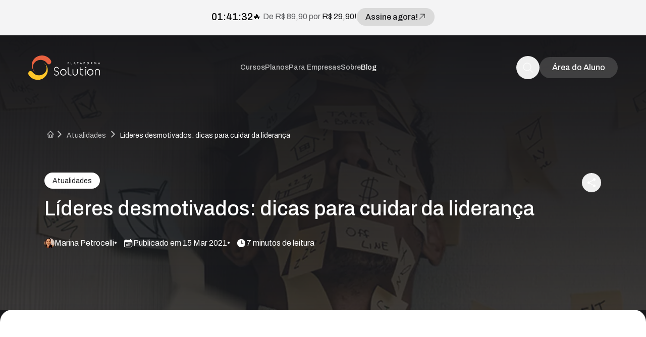

--- FILE ---
content_type: text/html; charset=utf-8
request_url: https://plataformasolution.com.br/blog/lideres-desmotivados-dicas-para-cuidar-da-lideranca
body_size: 18888
content:
<!DOCTYPE html><html lang="pt-br" class="scroll-smooth"><head><meta charSet="utf-8"/><meta name="viewport" content="width=device-width, initial-scale=1"/><link rel="preload" as="image" href="/assets/images/logo.svg" fetchPriority="high"/><link rel="preload" as="image" imageSrcSet="/_next/image?url=https%3A%2F%2Fmanager-blog.plataformasolution.com.br%2Fwp-content%2Fuploads%2F2024%2F05%2F5ab5fbd6064909162ff4.png&amp;w=640&amp;q=75 640w, /_next/image?url=https%3A%2F%2Fmanager-blog.plataformasolution.com.br%2Fwp-content%2Fuploads%2F2024%2F05%2F5ab5fbd6064909162ff4.png&amp;w=750&amp;q=75 750w, /_next/image?url=https%3A%2F%2Fmanager-blog.plataformasolution.com.br%2Fwp-content%2Fuploads%2F2024%2F05%2F5ab5fbd6064909162ff4.png&amp;w=828&amp;q=75 828w, /_next/image?url=https%3A%2F%2Fmanager-blog.plataformasolution.com.br%2Fwp-content%2Fuploads%2F2024%2F05%2F5ab5fbd6064909162ff4.png&amp;w=1080&amp;q=75 1080w, /_next/image?url=https%3A%2F%2Fmanager-blog.plataformasolution.com.br%2Fwp-content%2Fuploads%2F2024%2F05%2F5ab5fbd6064909162ff4.png&amp;w=1200&amp;q=75 1200w, /_next/image?url=https%3A%2F%2Fmanager-blog.plataformasolution.com.br%2Fwp-content%2Fuploads%2F2024%2F05%2F5ab5fbd6064909162ff4.png&amp;w=1920&amp;q=75 1920w, /_next/image?url=https%3A%2F%2Fmanager-blog.plataformasolution.com.br%2Fwp-content%2Fuploads%2F2024%2F05%2F5ab5fbd6064909162ff4.png&amp;w=2048&amp;q=75 2048w, /_next/image?url=https%3A%2F%2Fmanager-blog.plataformasolution.com.br%2Fwp-content%2Fuploads%2F2024%2F05%2F5ab5fbd6064909162ff4.png&amp;w=3840&amp;q=75 3840w" imageSizes="100vw" fetchPriority="high"/><link rel="stylesheet" href="/_next/static/css/21644097bef1fa05.css" data-precedence="next"/><link rel="stylesheet" href="/_next/static/css/fb9a9af3f6f81ba5.css" data-precedence="next"/><link rel="stylesheet" href="/_next/static/css/38a2d1b45f1b19a0.css" data-precedence="next"/><link rel="stylesheet" href="/_next/static/css/9563fa9c5aa2062f.css" data-precedence="next"/><link rel="stylesheet" href="/_next/static/css/13a7aa8b5e9c64f9.css" data-precedence="next"/><link rel="preload" as="script" fetchPriority="low" href="/_next/static/chunks/webpack-fcc0a465f206f02d.js"/><script src="/_next/static/chunks/fd9d1056-1eaaf5cbd7513eb1.js" async=""></script><script src="/_next/static/chunks/2117-bbbdd1cb6f271f0d.js" async=""></script><script src="/_next/static/chunks/main-app-be3d940aef6bd3eb.js" async=""></script><script src="/_next/static/chunks/f7333993-7294033a1e61fe0f.js" async=""></script><script src="/_next/static/chunks/eec3d76d-13fa02ff39280d40.js" async=""></script><script src="/_next/static/chunks/9c4e2130-ef3972ad73393168.js" async=""></script><script src="/_next/static/chunks/0e762574-e625b5898d47402a.js" async=""></script><script src="/_next/static/chunks/5e22fd23-4d29cc2be8a42e98.js" async=""></script><script src="/_next/static/chunks/53c13509-a9428f64ef1eb84c.js" async=""></script><script src="/_next/static/chunks/fca4dd8b-884975f4da03e9ee.js" async=""></script><script src="/_next/static/chunks/59650de3-3e268bb92dd257e0.js" async=""></script><script src="/_next/static/chunks/619edb50-6e8a7ad98ab7043f.js" async=""></script><script src="/_next/static/chunks/2972-82fa3bda42f0d30a.js" async=""></script><script src="/_next/static/chunks/5417-ca0dc5252d1fb1e1.js" async=""></script><script src="/_next/static/chunks/2584-f2d8c943d1d255a8.js" async=""></script><script src="/_next/static/chunks/441-3a1df19b5ad7fd6e.js" async=""></script><script src="/_next/static/chunks/1682-70d99e36dc06b6a3.js" async=""></script><script src="/_next/static/chunks/3786-23e3f496dff688d4.js" async=""></script><script src="/_next/static/chunks/1373-f2210f6145cd9e8f.js" async=""></script><script src="/_next/static/chunks/131-8cd68e79688920a4.js" async=""></script><script src="/_next/static/chunks/1312-64a5ab017fde025e.js" async=""></script><script src="/_next/static/chunks/4379-77e902189a8df0e5.js" async=""></script><script src="/_next/static/chunks/9482-3f832bb3250247b0.js" async=""></script><script src="/_next/static/chunks/1375-644df05785c5ab37.js" async=""></script><script src="/_next/static/chunks/app/layout-41f97c77855fb86d.js" async=""></script><script src="/_next/static/chunks/66ec4792-00c7a892644fc1f0.js" async=""></script><script src="/_next/static/chunks/5024-688dbcce40a3fc6d.js" async=""></script><script src="/_next/static/chunks/1851-085161b3186b9554.js" async=""></script><script src="/_next/static/chunks/8467-ca4195e30bf42868.js" async=""></script><script src="/_next/static/chunks/app/blog/%5Bslug%5D/page-f84fde910d9eab48.js" async=""></script><link rel="preload" href="https://www.googletagmanager.com/gtm.js?id=GTM-P4X9R8B" as="script"/><link rel="preload" href="https://d335luupugsy2.cloudfront.net/js/loader-scripts/0d6e6a77-2852-406a-9615-7631ed274df8-loader.js" as="script"/><title>Líderes desmotivados: dicas para cuidar da liderança | Plataforma Solution</title><meta name="description" content="As exig&amp;ecirc;ncias sobre as lideran&amp;ccedil;as t&amp;ecirc;m aumentado significativamente. Press&amp;atilde;o por resultados, demandas cada vez mais variadas, r&amp;aacute;pido avan&amp;ccedil;o de tecnologias, crises econ&amp;ocirc;micas e vulnerabilidades. Tudo isso afeta diretamente as empresas que, por sua vez, exigem tomadas de decis&amp;otilde;es mais imediatas e assertivas, assim como a resolu&amp;ccedil;&amp;atilde;o de problemas complexos, que, muitas vezes, n&amp;atilde;o contam com [&amp;hellip;]
"/><meta name="robots" content="index, follow"/><meta name="google-site-verification" content="1B9hYyVGIuGKinSPl3W5eElKqRfV9MyrvOWDr9EkJy4"/><link rel="canonical" href="https://plataformasolution.com.br/blog/lideres-desmotivados-dicas-para-cuidar-da-lideranca"/><meta property="og:title" content="Líderes desmotivados: dicas para cuidar da liderança | Plataforma Solution"/><meta property="og:description" content="As exig&amp;ecirc;ncias sobre as lideran&amp;ccedil;as t&amp;ecirc;m aumentado significativamente. Press&amp;atilde;o por resultados, demandas cada vez mais variadas, r&amp;aacute;pido avan&amp;ccedil;o de tecnologias, crises econ&amp;ocirc;micas e vulnerabilidades. Tudo isso afeta diretamente as empresas que, por sua vez, exigem tomadas de decis&amp;otilde;es mais imediatas e assertivas, assim como a resolu&amp;ccedil;&amp;atilde;o de problemas complexos, que, muitas vezes, n&amp;atilde;o contam com [&amp;hellip;]
"/><meta property="og:url" content="https://plataformasolution.com.br/blog/lideres-desmotivados-dicas-para-cuidar-da-lideranca"/><meta property="og:site_name" content="Líderes desmotivados: dicas para cuidar da liderança"/><meta property="og:locale" content="pt_BR"/><meta property="og:image" content="https://manager-blog.plataformasolution.com.br/wp-content/uploads/2024/05/5ab5fbd6064909162ff4.png"/><meta property="og:image:alt" content="Líderes desmotivados: dicas para cuidar da liderança"/><meta property="og:image:width" content="1200"/><meta property="og:image:height" content="630"/><meta property="og:type" content="article"/><meta name="twitter:card" content="summary_large_image"/><meta name="twitter:site" content="https://plataformasolution.com.br/blog/lideres-desmotivados-dicas-para-cuidar-da-lideranca"/><meta name="twitter:title" content="Líderes desmotivados: dicas para cuidar da liderança | Plataforma Solution"/><meta name="twitter:description" content="As exig&amp;ecirc;ncias sobre as lideran&amp;ccedil;as t&amp;ecirc;m aumentado significativamente. Press&amp;atilde;o por resultados, demandas cada vez mais variadas, r&amp;aacute;pido avan&amp;ccedil;o de tecnologias, crises econ&amp;ocirc;micas e vulnerabilidades. Tudo isso afeta diretamente as empresas que, por sua vez, exigem tomadas de decis&amp;otilde;es mais imediatas e assertivas, assim como a resolu&amp;ccedil;&amp;atilde;o de problemas complexos, que, muitas vezes, n&amp;atilde;o contam com [&amp;hellip;]
"/><meta name="twitter:image" content="https://manager-blog.plataformasolution.com.br/wp-content/uploads/2024/05/5ab5fbd6064909162ff4.png"/><meta name="twitter:image:alt" content="Líderes desmotivados: dicas para cuidar da liderança"/><meta name="twitter:image:width" content="1200"/><meta name="twitter:image:height" content="630"/><link rel="icon" href="/favicon.ico" type="image/x-icon" sizes="188x194"/><meta name="next-size-adjust"/><script src="/_next/static/chunks/polyfills-42372ed130431b0a.js" noModule=""></script></head><body class="__variable_9b68a8 __variable_93a132"><!--$--><!--$!--><template data-dgst="BAILOUT_TO_CLIENT_SIDE_RENDERING"></template><div class="h-[70px] w-full bg-ctx-layout-surface text-center py-mini px-mini"><div class="container flex flex-row justify-between md:justify-center md:gap-xl items-center animate-pulse"><div class="w-[85px] h-[27px] bg-ctx-interactive-secondary rounded-sm blur-[2px]"></div><div class="w-2/6 h-mini md:w-[250px] md:h-[24px] bg-ctx-interactive-secondary rounded-sm blur-[2px]"></div><div class="max-md:hidden w-[160px] h-[35px] bg-ctx-interactive-secondary rounded-pill blur-[2px]"></div><div class="md:hidden w-[35px] h-[35px] bg-ctx-interactive-secondary rounded-pill blur-[2px]"></div></div></div><!--/$--><!--/$--><header class="absolute w-full top-0 z-20 overflow-hidden"><div class="container relative flex items-center justify-between gap-8 px-mini pt-sm"><a class="relative" href="/"><img alt="Logo Plataforma Solution" fetchPriority="high" width="143" height="48" decoding="async" data-nimg="1" style="color:transparent" src="/assets/images/logo.svg"/></a><nav class="hidden lg:flex"><ul class="flex gap-xs"><li class="ts-subtitle-xxs transition-all duration-200 text-ctx-content-baseAlternative/semiOpaque hover:text-ctx-content-titleAlternative"><a href="/cursos">Cursos</a></li><li class="ts-subtitle-xxs transition-all duration-200 text-ctx-content-baseAlternative/semiOpaque hover:text-ctx-content-titleAlternative"><a href="/planos">Planos</a></li><li class="ts-subtitle-xxs transition-all duration-200 text-ctx-content-baseAlternative/semiOpaque hover:text-ctx-content-titleAlternative"><a href="/para-empresas">Para Empresas</a></li><li class="ts-subtitle-xxs transition-all duration-200 text-ctx-content-baseAlternative/semiOpaque hover:text-ctx-content-titleAlternative"><a href="/#sobre">Sobre</a></li><li class="ts-subtitle-xxs transition-all duration-200 hover:text-ctx-content-titleAlternative text-ctx-content-titleAlternative"><a href="/blog">Blog</a></li></ul></nav><div class="flex gap-nano items-center relative"><div data-menu-mobile-open="closed" class="flex gap-nano items-center absolute right-[0] transition-all duration-200 data-[menu-mobile-open=true]:-right-[50px] data-[menu-mobile-open=false]:right-[0] lg:relative"><button class="ts-subtitle-xxs rounded-pill h-fit transition-all duration-200 focus-visible:!border-ctx-highlight-focus hover:bg-ctx-interactive-secondaryHoverAlternative border-[#00000000] p-[10px] outline-none border-hairline undefined" tabindex="0" type="button" aria-label="Pesquisa" colors="tertiary"><svg stroke="currentColor" fill="currentColor" stroke-width="0" viewBox="0 0 24 24" aria-hidden="true" class="fill-ctx-content-baseAlternative w-xxs h-xxs" height="1em" width="1em" xmlns="http://www.w3.org/2000/svg"><path fill-rule="evenodd" d="M10.5 3.75a6.75 6.75 0 100 13.5 6.75 6.75 0 000-13.5zM2.25 10.5a8.25 8.25 0 1114.59 5.28l4.69 4.69a.75.75 0 11-1.06 1.06l-4.69-4.69A8.25 8.25 0 012.25 10.5z" clip-rule="evenodd"></path></svg></button><button type="button" id="radix-:Rjjkq:" aria-haspopup="menu" aria-expanded="false" data-state="closed" class="p-nano h-fit rounded-circular outline-none border-hairline focus-visible:border-ctx-highlight-focus hover:bg-ctx-interactive-secondaryHoverAlternative border-[#00000000] lg:hidden transition-all duration-200 data-[state=open]:opacity-[0] data-[state=closed]:opacity-[1]" aria-label="Menu"><svg stroke="currentColor" fill="currentColor" stroke-width="0" viewBox="0 0 24 24" aria-hidden="true" data-menu-mobile-open="closed" class="fill-ctx-content-baseAlternative w-xxs h-xxs transition-all duration-200 data-[menu-mobile-open=true]:opacity-[0] data-[menu-mobile-open=false]:opacity-[1]" height="1em" width="1em" xmlns="http://www.w3.org/2000/svg"><path fill-rule="evenodd" d="M3 5.25a.75.75 0 01.75-.75h16.5a.75.75 0 010 1.5H3.75A.75.75 0 013 5.25zm0 4.5A.75.75 0 013.75 9h16.5a.75.75 0 010 1.5H3.75A.75.75 0 013 9.75zm0 4.5a.75.75 0 01.75-.75h16.5a.75.75 0 010 1.5H3.75a.75.75 0 01-.75-.75zm0 4.5a.75.75 0 01.75-.75h16.5a.75.75 0 010 1.5H3.75a.75.75 0 01-.75-.75z" clip-rule="evenodd"></path></svg></button></div><a class="cta-student-area ts-subtitle-xs rounded-pill h-fit transition-all duration-200 items-center gap-[10px] bg-ctx-interactive-secondaryAlternative text-ctx-content-titleAlternative hover:bg-ctx-interactive-secondaryHoverAlternative py-[9.5px] px-xxs hidden lg:flex hidden lg:flex justify-center outline-none border-hairline border-[#00000000] focus-visible:border-ctx-highlight-focus focus-visible:shadow-border focus-visible:shadow-[#FFF8D4] aria-disabled:opacity-medium aria-disabled:cursor-not-allowed" colors="secondary" href="https://aluno.plataformasolution.com.br">Área do Aluno</a></div></div></header><main class="w-full"><section class="relative pt-xxxl bg-base-gray-900"><img alt="" fetchPriority="high" decoding="async" data-nimg="fill" style="position:absolute;height:100%;width:100%;left:0;top:0;right:0;bottom:0;object-fit:cover;color:transparent;opacity:72%" sizes="100vw" srcSet="/_next/image?url=https%3A%2F%2Fmanager-blog.plataformasolution.com.br%2Fwp-content%2Fuploads%2F2024%2F05%2F5ab5fbd6064909162ff4.png&amp;w=640&amp;q=75 640w, /_next/image?url=https%3A%2F%2Fmanager-blog.plataformasolution.com.br%2Fwp-content%2Fuploads%2F2024%2F05%2F5ab5fbd6064909162ff4.png&amp;w=750&amp;q=75 750w, /_next/image?url=https%3A%2F%2Fmanager-blog.plataformasolution.com.br%2Fwp-content%2Fuploads%2F2024%2F05%2F5ab5fbd6064909162ff4.png&amp;w=828&amp;q=75 828w, /_next/image?url=https%3A%2F%2Fmanager-blog.plataformasolution.com.br%2Fwp-content%2Fuploads%2F2024%2F05%2F5ab5fbd6064909162ff4.png&amp;w=1080&amp;q=75 1080w, /_next/image?url=https%3A%2F%2Fmanager-blog.plataformasolution.com.br%2Fwp-content%2Fuploads%2F2024%2F05%2F5ab5fbd6064909162ff4.png&amp;w=1200&amp;q=75 1200w, /_next/image?url=https%3A%2F%2Fmanager-blog.plataformasolution.com.br%2Fwp-content%2Fuploads%2F2024%2F05%2F5ab5fbd6064909162ff4.png&amp;w=1920&amp;q=75 1920w, /_next/image?url=https%3A%2F%2Fmanager-blog.plataformasolution.com.br%2Fwp-content%2Fuploads%2F2024%2F05%2F5ab5fbd6064909162ff4.png&amp;w=2048&amp;q=75 2048w, /_next/image?url=https%3A%2F%2Fmanager-blog.plataformasolution.com.br%2Fwp-content%2Fuploads%2F2024%2F05%2F5ab5fbd6064909162ff4.png&amp;w=3840&amp;q=75 3840w" src="/_next/image?url=https%3A%2F%2Fmanager-blog.plataformasolution.com.br%2Fwp-content%2Fuploads%2F2024%2F05%2F5ab5fbd6064909162ff4.png&amp;w=3840&amp;q=75"/><div class="absolute top-[0] size-full bg-gradient-to-b from-base-gray-900 to-base-gray-900/[70%]"></div><div class="relative container pb-xl px-mini md:px-md md:pt-xl md:pb-xxxl"><div class="flex items-center gap-micro"><a data-highlight="false" class="p-quark ts-paragraph-xxs transition-all duration-300 rounded-sm data-[highlight=true]:text-ctx-interactive-primaryAlternative hover:text-ctx-interactive-primaryAlternative text-ctx-content-baseAlternative/semiOpaque h-xxs min-w-mini max-sm:max-w-[60%] whitespace-nowrap overflow-hidden text-ellipsis size-xxxs flex flex-shrink-0 items-center" aria-current="false" href="/"><svg stroke="currentColor" fill="currentColor" stroke-width="0" viewBox="0 0 24 24" class="transition-all duration-200 rounded-sm text-ctx-content-baseAlternative/semiOpaque hover:text-ctx-interactive-primaryAlternative h-xxs min-w-mini max-sm:max-w-[60%] whitespace-nowrap overflow-hidden text-ellipsis" height="20" width="20" xmlns="http://www.w3.org/2000/svg"><title>Página principal</title><path d="M3 13h1v7c0 1.103.897 2 2 2h12c1.103 0 2-.897 2-2v-7h1a1 1 0 0 0 .707-1.707l-9-9a.999.999 0 0 0-1.414 0l-9 9A1 1 0 0 0 3 13zm7 7v-5h4v5h-4zm2-15.586 6 6V15l.001 5H16v-5c0-1.103-.897-2-2-2h-4c-1.103 0-2 .897-2 2v5H6v-9.586l6-6z"></path></svg></a><svg stroke="currentColor" fill="currentColor" stroke-width="0" viewBox="0 0 512 512" class="transition-all duration-200 rounded-sm text-ctx-content-baseAlternative/semiOpaque hover:text-ctx-interactive-primaryAlternative h-xxs min-w-mini max-sm:max-w-[60%] whitespace-nowrap overflow-hidden text-ellipsis" height="20" width="20" xmlns="http://www.w3.org/2000/svg"><path d="M294.1 256L167 129c-9.4-9.4-9.4-24.6 0-33.9s24.6-9.3 34 0L345 239c9.1 9.1 9.3 23.7.7 33.1L201.1 417c-4.7 4.7-10.9 7-17 7s-12.3-2.3-17-7c-9.4-9.4-9.4-24.6 0-33.9l127-127.1z"></path></svg><a data-highlight="false" class="p-quark ts-paragraph-xxs transition-all duration-300 rounded-sm data-[highlight=true]:text-ctx-interactive-primaryAlternative hover:text-ctx-interactive-primaryAlternative text-ctx-content-baseAlternative/semiOpaque h-xxs min-w-mini max-sm:max-w-[60%] whitespace-nowrap overflow-hidden text-ellipsis h-xxs min-w-mini max-sm:max-w-[60%] whitespace-nowrap overflow-hidden text-ellipsis" aria-current="false" href="/blog/filtros?categoria=18">Atualidades</a><svg stroke="currentColor" fill="currentColor" stroke-width="0" viewBox="0 0 512 512" class="transition-all duration-200 rounded-sm text-ctx-content-baseAlternative/semiOpaque hover:text-ctx-interactive-primaryAlternative h-xxs min-w-mini max-sm:max-w-[60%] whitespace-nowrap overflow-hidden text-ellipsis" height="20" width="20" xmlns="http://www.w3.org/2000/svg"><path d="M294.1 256L167 129c-9.4-9.4-9.4-24.6 0-33.9s24.6-9.3 34 0L345 239c9.1 9.1 9.3 23.7.7 33.1L201.1 417c-4.7 4.7-10.9 7-17 7s-12.3-2.3-17-7c-9.4-9.4-9.4-24.6 0-33.9l127-127.1z"></path></svg><a data-highlight="true" class="p-quark ts-paragraph-xxs transition-all duration-300 rounded-sm data-[highlight=true]:text-ctx-interactive-primaryAlternative hover:text-ctx-interactive-primaryAlternative text-ctx-content-baseAlternative/semiOpaque h-xxs min-w-mini max-sm:max-w-[60%] whitespace-nowrap overflow-hidden text-ellipsis h-xxs min-w-mini max-sm:max-w-[60%] whitespace-nowrap overflow-hidden text-ellipsis" aria-current="page" href="lideres-desmotivados-dicas-para-cuidar-da-lideranca">Líderes desmotivados: dicas para cuidar da liderança</a></div><div class="relative mt-sm mb-mini flex items-center md:mt-xl"><div class="h-xs px-mini ts-paragraph-xxs flex gap-[4px] items-center w-fit rounded-pill text-ctx-content-title bg-base-neutral-white undefined">Atualidades</div><div class="absolute top-[0] right-[0] min-h-sm min-w-sm grid gap-quark h-fit rounded-pill border-ctx-interactive-secondaryAlternative/semiTransparent border-hairline group"><button class="absolute invisible group-hover:relative group-hover:visible rounded-pill p-nano grid place-items-center focus-visible:!border-ctx-highlight-focus focus-visible:shadow-[#FFF8D4] border-[transparent] hover:border-ctx-interactive-secondaryAlternative/semiTransparent border-hairline hover:bg-ctx-interactive-secondaryHover !visible !relative" aria-label="Compartilhar artigo" aria-expanded="false" aria-haspopup="true" name="Compartilhar artigo"><svg stroke="currentColor" fill="currentColor" stroke-width="0" viewBox="0 0 24 24" aria-hidden="true" class="fill-ctx-content-titleAlternative" aria-label="Compartilhar artigo" height="20" width="20" xmlns="http://www.w3.org/2000/svg"><title>Compartilhar artigo</title><path fill-rule="evenodd" d="M15.75 4.5a3 3 0 11.825 2.066l-8.421 4.679a3.002 3.002 0 010 1.51l8.421 4.679a3 3 0 11-.729 1.31l-8.421-4.678a3 3 0 110-4.132l8.421-4.679a3 3 0 01-.096-.755z" clip-rule="evenodd"></path></svg></button><button class="absolute invisible group-hover:relative group-hover:visible rounded-pill p-nano grid place-items-center focus-visible:!border-ctx-highlight-focus focus-visible:shadow-[#FFF8D4] border-[transparent] hover:border-ctx-interactive-secondaryAlternative/semiTransparent border-hairline hover:bg-ctx-interactive-secondaryHover false" aria-label="Compartilhar no Facebook, abre em nova janela"><svg stroke="currentColor" fill="currentColor" stroke-width="0" viewBox="0 0 512 512" class="fill-ctx-content-titleAlternative" aria-label="Compartilhar no Facebook, abre em nova janela" height="20" width="20" xmlns="http://www.w3.org/2000/svg"><title>Compartilhar no Facebook, abre em nova janela</title><path d="M504 256C504 119 393 8 256 8S8 119 8 256c0 123.78 90.69 226.38 209.25 245V327.69h-63V256h63v-54.64c0-62.15 37-96.48 93.67-96.48 27.14 0 55.52 4.84 55.52 4.84v61h-31.28c-30.8 0-40.41 19.12-40.41 38.73V256h68.78l-11 71.69h-57.78V501C413.31 482.38 504 379.78 504 256z"></path></svg></button><button class="absolute invisible group-hover:relative group-hover:visible rounded-pill p-nano grid place-items-center focus-visible:!border-ctx-highlight-focus focus-visible:shadow-[#FFF8D4] border-[transparent] hover:border-ctx-interactive-secondaryAlternative/semiTransparent border-hairline hover:bg-ctx-interactive-secondaryHover false" aria-label="Compartilhar no LinkedIn, abre em nova janela"><svg stroke="currentColor" fill="currentColor" stroke-width="0" viewBox="0 0 448 512" class="fill-ctx-content-titleAlternative" aria-label="Compartilhar no LinkedIn, abre em nova janela" height="20" width="20" xmlns="http://www.w3.org/2000/svg"><title>Compartilhar no LinkedIn, abre em nova janela</title><path d="M416 32H31.9C14.3 32 0 46.5 0 64.3v383.4C0 465.5 14.3 480 31.9 480H416c17.6 0 32-14.5 32-32.3V64.3c0-17.8-14.4-32.3-32-32.3zM135.4 416H69V202.2h66.5V416zm-33.2-243c-21.3 0-38.5-17.3-38.5-38.5S80.9 96 102.2 96c21.2 0 38.5 17.3 38.5 38.5 0 21.3-17.2 38.5-38.5 38.5zm282.1 243h-66.4V312c0-24.8-.5-56.7-34.5-56.7-34.6 0-39.9 27-39.9 54.9V416h-66.4V202.2h63.7v29.2h.9c8.9-16.8 30.6-34.5 62.9-34.5 67.2 0 79.7 44.3 79.7 101.9V416z"></path></svg></button><div class="absolute invisible group-hover:relative group-hover:visible absolute invisible"><div data-state="closed"><button class="absolute invisible group-hover:relative group-hover:visible rounded-pill p-nano grid place-items-center focus-visible:!border-ctx-highlight-focus focus-visible:shadow-[#FFF8D4] border-[transparent] hover:border-ctx-interactive-secondaryAlternative/semiTransparent border-hairline hover:bg-ctx-interactive-secondaryHover false" aria-label="Copiar link"><svg stroke="currentColor" fill="currentColor" stroke-width="0" viewBox="0 0 24 24" aria-hidden="true" class="fill-ctx-content-titleAlternative" aria-label="Copiar link" height="20" width="20" xmlns="http://www.w3.org/2000/svg"><title>Copiar link</title><path fill-rule="evenodd" d="M19.902 4.098a3.75 3.75 0 00-5.304 0l-4.5 4.5a3.75 3.75 0 001.035 6.037.75.75 0 01-.646 1.353 5.25 5.25 0 01-1.449-8.45l4.5-4.5a5.25 5.25 0 117.424 7.424l-1.757 1.757a.75.75 0 11-1.06-1.06l1.757-1.757a3.75 3.75 0 000-5.304zm-7.389 4.267a.75.75 0 011-.353 5.25 5.25 0 011.449 8.45l-4.5 4.5a5.25 5.25 0 11-7.424-7.424l1.757-1.757a.75.75 0 111.06 1.06l-1.757 1.757a3.75 3.75 0 105.304 5.304l4.5-4.5a3.75 3.75 0 00-1.035-6.037.75.75 0 01-.354-1z" clip-rule="evenodd"></path></svg></button></div></div></div></div><div class="space-y-xs"><h1 class="ts-heading-md text-ctx-content-titleAlternative max-w-[90%] text-balance md:ts-heading-xl">Líderes desmotivados: dicas para cuidar da liderança</h1><ul class="flex flex-col gap-micro md:flex-row md:gap-xxxs md:items-center"><li class="flex gap-nano items-center text-ctx-interactive-primaryAlternative"><img alt="Marina Petrocelli" loading="lazy" width="20" height="20" decoding="async" data-nimg="1" class="inline-block object-cover object-top rounded-circular aspect-square" style="color:transparent" srcSet="/_next/image?url=https%3A%2F%2Fsecure.gravatar.com%2Favatar%2Fd1e12119360ef9b9fef384f8a9e2be2f%3Fs%3D96%26d%3Dmm%26r%3Dg&amp;w=32&amp;q=75 1x, /_next/image?url=https%3A%2F%2Fsecure.gravatar.com%2Favatar%2Fd1e12119360ef9b9fef384f8a9e2be2f%3Fs%3D96%26d%3Dmm%26r%3Dg&amp;w=48&amp;q=75 2x" src="/_next/image?url=https%3A%2F%2Fsecure.gravatar.com%2Favatar%2Fd1e12119360ef9b9fef384f8a9e2be2f%3Fs%3D96%26d%3Dmm%26r%3Dg&amp;w=48&amp;q=75"/><p class="ts-paragraph-xs"><span class="sr-only">Autor:</span>Marina Petrocelli</p></li><li class="flex gap-[8px] items-center ts-paragraph-xs text-ctx-content-titleAlternative md:before:content-[&quot;•&quot;] md:before:mr-micro"><svg stroke="currentColor" fill="currentColor" stroke-width="0" viewBox="0 0 24 24" aria-hidden="true" height="20" width="20" xmlns="http://www.w3.org/2000/svg"><path d="M12.75 12.75a.75.75 0 11-1.5 0 .75.75 0 011.5 0zM7.5 15.75a.75.75 0 100-1.5.75.75 0 000 1.5zM8.25 17.25a.75.75 0 11-1.5 0 .75.75 0 011.5 0zM9.75 15.75a.75.75 0 100-1.5.75.75 0 000 1.5zM10.5 17.25a.75.75 0 11-1.5 0 .75.75 0 011.5 0zM12 15.75a.75.75 0 100-1.5.75.75 0 000 1.5zM12.75 17.25a.75.75 0 11-1.5 0 .75.75 0 011.5 0zM14.25 15.75a.75.75 0 100-1.5.75.75 0 000 1.5zM15 17.25a.75.75 0 11-1.5 0 .75.75 0 011.5 0zM16.5 15.75a.75.75 0 100-1.5.75.75 0 000 1.5zM15 12.75a.75.75 0 11-1.5 0 .75.75 0 011.5 0zM16.5 13.5a.75.75 0 100-1.5.75.75 0 000 1.5z"></path><path fill-rule="evenodd" d="M6.75 2.25A.75.75 0 017.5 3v1.5h9V3A.75.75 0 0118 3v1.5h.75a3 3 0 013 3v11.25a3 3 0 01-3 3H5.25a3 3 0 01-3-3V7.5a3 3 0 013-3H6V3a.75.75 0 01.75-.75zm13.5 9a1.5 1.5 0 00-1.5-1.5H5.25a1.5 1.5 0 00-1.5 1.5v7.5a1.5 1.5 0 001.5 1.5h13.5a1.5 1.5 0 001.5-1.5v-7.5z" clip-rule="evenodd"></path></svg><p>Publicado em <!-- -->15 Mar 2021</p></li><li class="flex gap-[8px] items-center ts-paragraph-xs text-ctx-content-titleAlternative md:before:content-[&quot;•&quot;] md:before:mr-micro"><svg stroke="currentColor" fill="currentColor" stroke-width="0" viewBox="0 0 24 24" aria-hidden="true" height="20" width="20" xmlns="http://www.w3.org/2000/svg"><path fill-rule="evenodd" d="M12 2.25c-5.385 0-9.75 4.365-9.75 9.75s4.365 9.75 9.75 9.75 9.75-4.365 9.75-9.75S17.385 2.25 12 2.25zM12.75 6a.75.75 0 00-1.5 0v6c0 .414.336.75.75.75h4.5a.75.75 0 000-1.5h-3.75V6z" clip-rule="evenodd"></path></svg><p>7<!-- --> minutos de leitura</p></li></ul></div></div></section><section class="w-full bg-base-gray-900"><div class="w-full py-lg bg-base-neutral-white rounded-t-lg md:py-xxxl"><div class="container px-xs space-y-sm article-content-styles md:px-huge"><div><p>As exigências sobre as lideranças têm aumentado significativamente. Pressão por resultados, demandas cada vez mais variadas, rápido avanço de tecnologias, crises econômicas e vulnerabilidades. Tudo isso afeta diretamente as empresas que, por sua vez, exigem tomadas de decisões mais imediatas e assertivas, assim como a resolução de problemas complexos, que, muitas vezes, não contam com ferramentas suficientes para se chegar a um resultado positivo.</p>
<p>Esse cenário é propício para a formação de líderes desmotivados, podendo levar a doenças como depressão, síndrome do pânico e até o famoso Burnout – estado de estresse crônico e exaustão física e mental.</p>
<p>Para falar sobre este assunto, a professora Denise de Moura, dos cursos <a href="https://plataformasolution.com.br/cursos/comportamento-organizacional/?utm_source=Blog%20Solution&amp;utm_medium=L%C3%ADderes%20desmotivados%3A%20dicas%20para%20cuidar%20da%20lideran%C3%A7a">Comportamento Organizacional</a> e <a href="https://plataformasolution.com.br/cursos/lideranca-e-lider-coach/?utm_source=Blog%20Solution&amp;utm_medium=L%C3%ADderes%20desmotivados%3A%20dicas%20para%20cuidar%20da%20lideran%C3%A7a">Liderança e Líder Coach</a>, da <a href="https://plataformasolution.com.br/?utm_source=Blog%20Solution&amp;utm_medium=L%C3%ADderes%20desmotivados%3A%20dicas%20para%20cuidar%20da%20lideran%C3%A7a">Plataforma Solution</a>, faz um questionamento: quem, de fato, cuida dos líderes?</p>
<h3>Valores</h3>
<p>Quando identificamos líderes desmotivados, podemos pensar, em um primeiro momento, em pessoas que podem se sentir solitárias e pressionadas a lidar com resultados e desafios não só organizacionais (relacionados a engajamento e motivação de uma equipe), mas também de caráter pessoal, como a rotina em casa, o cuidado com a família e os vínculos sociais.</p>
<p>E tudo isso pode ficar ainda mais pesado se pensarmos, por exemplo, em uma liderança feminina. O peso das atividades domésticas costuma recair sobre as mulheres, mesmo após uma jornada de trabalho fora de casa.</p>
<p>Mas a desmotivação também pode estar ligada ao fato de algumas lideranças trabalharem em ambientes com culturas e valores muito diferentes dos seus.</p>
<p>“Os valores de uma empresa precisam ser coerentes com os meus valores. Se valorizo a cooperação, o trabalho em equipe, o cuidado com o cliente, jamais conseguiria atuar de forma efetiva em um ambiente altamente competitivo. Se eu sou criativo, gosto de inovação e estou sempre buscando formas diferenciadas para realizar um trabalho, dificilmente me enquadraria em um ambiente com normas inflexíveis, muita burocracia e baixa autonomia para tomada de decisão”, exemplifica Denise.</p>
<p>As lideranças precisam se questionar a todo o momento se a empresa em que atuam e as atividades que realizam são coerentes com seus valores e princípios.</p>
<h3>Autoconhecimento para líderes desmotivados</h3>
<p>Se você já se enxergou em alguma situação acima ou conhece alguém em cargos de liderança que se identifica com os exemplos, que tal anotar as dicas que a professora separou?</p>
<p>“O primeiro passo é o autoconhecimento. Os líderes precisam entender que nunca conseguirão fazer tudo sozinhos e necessitam contar com seus pares e com sua equipe. Isso exige uma boa dose de humildade”, destaca Denise.</p>
<p>O autoconhecimento possibilita a compreensão de pontos fortes e pontos de aprimoramento, que podem ser supridos e complementados junto à equipe. “A verdadeira liderança busca pessoas que complementem os seus pontos fracos, busca profissionais que são melhores do que ele, em alguns aspectos. Ao contar com a sua equipe, o líder consegue tempo para se dedicar à estratégia da organização, dar a atenção à família e cuidar da saúde, por exemplo.”</p>
<h3>Visão de futuro</h3>
<p>Conhecendo as insatisfações e incômodos, é possível tratá-los e desenvolver uma visão clara do futuro. A partir disso, com discurso e prática coerentes, o líder consegue mobilizar a equipe com sua automotivação e vontade em fazer diferente.</p>
<p>“Escuta ativa, maturidade, feedbacks corretivos e tomada de decisão em conjunto. Esses elementos são essenciais para se compreender que cada contribuição individual pode gerar resultados muito melhores”, ressalta Denise.</p>
<p>A professora ainda explica que, ao conhecer com profundidade sua equipe, o líder utiliza um estilo de liderança diferenciado para cada pessoa, delegando atividades aos profissionais de alto desempenho e orientando de perto aqueles que precisam de maior atenção ou que estão em processo de desenvolvimento.</p>
<h3>Ninguém vive (nem trabalha) sozinho</h3>
<p>Os líderes desmotivados podem acabar se esquecendo que ninguém mais consegue trabalhar sozinho ou tomar todas as decisões de forma isolada. É necessário confiar na equipe e em sua competência para alcançar o sucesso do negócio.</p>
<p>Além disso, é importante manter os vínculos com amigos e familiares para compartilhar emoções e dores. “Nenhum líder precisa bancar o super-herói, até porque somos todos humanos com ansiedades, expectativas e medos. &nbsp;Não ter vergonha destes sentimentos é o primeiro passo para reconhecer que somos interdependentes e precisamos uns dos outros para seguirmos em frente.”</p>
<h3>O motivo da sua ação</h3>
<p>Já que estamos falando de líderes desmotivados, Denise acredita ser importante destacar a origem da palavra motivação. “São várias nomenclaturas e, a cada ano, muitos estudos e pesquisas são publicados sobre a temática. Mas eu gosto de uma definição muito simples que diz: motivação é o motivo para a sua ação”, enfatiza.</p>
<p>“É o motivo que faz uma pessoa acordar todos os dias, tomar banho, tomar café e ir para aquela empresa (mesmo de forma virtual). É o que faz outra pessoa fazer ginástica regularmente por entender que aquilo está lhe fazendo muito bem, tanto física como mentalmente. É a outra que estuda um idioma todos os dias, por conseguir ver, lá na frente, novas oportunidades surgindo.”</p>
<p>E se isso é motivação, então a desmotivação deixa sem motivos para realizar, sem entender por que se dedica àquela empresa ou atividade específica. E, para lidar com isso de forma assertiva, Denise selecionou algumas sugestões.</p>
<h3>Dicas</h3>
<p>“Líderes desmotivados e os colaboradores da equipe que se sentem sem motivação podem começar analisando suas necessidades e da empresa e alinhando seus conhecimentos e atividades. Ao se sentir útil e importante, o profissional acaba encontrando motivos para continuar realizando suas atividades.”</p>
<p>Depois disso, Denise comenta sobre reconhecimento. “O ser humano precisa de reconhecimento e feedbacks para compreender como está indo, o que precisa melhorar e o seu grau de excelência em atividades específicas. Neste sentido, a empresa precisa criar um ambiente aberto e transparente e uma cultura de feedback”, continua.</p>
<p>Outro ponto de destaque da professora é a capacitação. E isso também serve para todos os profissionais. “Quando as pessoas adquirem novas competências, elas se sentem mais autoconfiantes para resolver os problemas da sua empresa, desenvolvendo a tão almejada autoeficácia”, conclui.</p>
<p>Você conhece exemplos de líderes desmotivados? Que tal compartilhar com eles esse conteúdo?</p>
</div></div></div></section><section class="w-full"><div class="container px-mini space-y-xs py-lg md:py-xxxl"><div class="flex items-center justify-between"><h2 class="ts-heading-sm text-ctx-content-title md:ts-heading-lg">Recomendados</h2><div class="hidden w-fit lg:flex gap-mini"><button class="size-sm grid rounded-circular place-items-center bg-ctx-interactive-primary hover:bg-ctx-interactive-primaryHover transition-all duration-200 hover:ring-ctx-highlight-focus disabled:bg-ctx-interactive-primary/intense disabled:border-hairline outline-none focus-visible:border-ctx-highlight-focus focus-visible:shadow-border focus-visible:shadow-[#FFF8D4] border-[#00000000]" disabled="" aria-label="Voltar slide"><svg stroke="currentColor" fill="currentColor" stroke-width="0" viewBox="0 0 24 24" height="20" width="20" xmlns="http://www.w3.org/2000/svg"><path d="M10.78 19.03a.75.75 0 0 1-1.06 0l-6.25-6.25a.75.75 0 0 1 0-1.06l6.25-6.25a.749.749 0 0 1 1.275.326.749.749 0 0 1-.215.734L5.81 11.5h14.44a.75.75 0 0 1 0 1.5H5.81l4.97 4.97a.75.75 0 0 1 0 1.06Z"></path></svg></button><button class="size-sm grid rounded-circular place-items-center bg-ctx-interactive-primary hover:bg-ctx-interactive-primaryHover transition-all duration-200 hover:ring-ctx-highlight-focus disabled:bg-ctx-interactive-primary/intense disabled:border-hairline outline-none focus-visible:border-ctx-highlight-focus focus-visible:shadow-border focus-visible:shadow-[#FFF8D4] border-[#00000000]" aria-label="Avançar slide"><svg stroke="currentColor" fill="currentColor" stroke-width="0" viewBox="0 0 24 24" height="20" width="20" xmlns="http://www.w3.org/2000/svg"><path d="M13.22 19.03a.75.75 0 0 1 0-1.06L18.19 13H3.75a.75.75 0 0 1 0-1.5h14.44l-4.97-4.97a.749.749 0 0 1 .326-1.275.749.749 0 0 1 .734.215l6.25 6.25a.75.75 0 0 1 0 1.06l-6.25 6.25a.75.75 0 0 1-1.06 0Z"></path></svg></button></div></div><div class="swiper"><div class="swiper-wrapper"><div class="swiper-slide"><a class="rounded-lg outline-ctx-highlight-focus grou" href="/blog/retrospectiva-plataforma-solution-2025"><article class="w-full md:w-full max-w-[424px] h-full bg-ctx-interactive-secondary p-micro pb-xxs rounded-lg grid gap-micro transition-all duration-200 hover:bg-ctx-interactive-secondaryHover group-focus-visible:border-ctx-highlight-focus group-focus-visible:shadow-border group-focus-visible:shadow-[#FFF8D4]"><header class="relative"><div class="absolute size-full rounded-md bg-ctx-content-base/deep animate-pulse"></div><img alt="" loading="lazy" width="1280" height="521" decoding="async" data-nimg="1" class="relative w-full rounded-md aspect-video object-cover" style="color:transparent" srcSet="/_next/image?url=https%3A%2F%2Fmanager-blog.plataformasolution.com.br%2Fwp-content%2Fuploads%2F2025%2F11%2FCursos-que-marcaram-2025.jpg&amp;w=1920&amp;q=100 1x, /_next/image?url=https%3A%2F%2Fmanager-blog.plataformasolution.com.br%2Fwp-content%2Fuploads%2F2025%2F11%2FCursos-que-marcaram-2025.jpg&amp;w=3840&amp;q=100 2x" src="/_next/image?url=https%3A%2F%2Fmanager-blog.plataformasolution.com.br%2Fwp-content%2Fuploads%2F2025%2F11%2FCursos-que-marcaram-2025.jpg&amp;w=3840&amp;q=100"/><div class="h-xs px-mini ts-paragraph-xxs flex gap-[4px] items-center w-fit rounded-pill text-ctx-content-title bg-base-neutral-white absolute top-mini left-mini absolute top-mini left-mini">Atualidades</div></header><div class="grid gap-nano"><h3 class="ts-heading-xs h-[42px] md:ts-heading-md text-ctx-content-title line-clamp-2 md:h-[unset]">Retrospectiva 2025: o ano em que aprender virou virada de chave na Plataforma Solution</h3><div class="ts-paragraph-xxs line-clamp-2 md:ts-paragraph-xs text-ctx-content-base"><p>Retrospectiva 2025 da Plataforma Solution: cursos, aprendizados e novidades que transformaram carreiras. Prepare-se para evoluir em 2026.</p>
</div></div><footer class="flex gap-nano items-center ts-caption-xxxs md:ts-caption-xxs text-ctx-content-base"><div class="flex gap-quark items-center"><img alt="" loading="lazy" width="24" height="24" decoding="async" data-nimg="1" class="rounded-circular aspect-square" style="color:transparent" srcSet="/_next/image?url=https%3A%2F%2Fsecure.gravatar.com%2Favatar%2F89f0ff33b42af8c0cb9214af9c954ae3%3Fs%3D96%26d%3Dmm%26r%3Dg&amp;w=32&amp;q=75 1x, /_next/image?url=https%3A%2F%2Fsecure.gravatar.com%2Favatar%2F89f0ff33b42af8c0cb9214af9c954ae3%3Fs%3D96%26d%3Dmm%26r%3Dg&amp;w=48&amp;q=75 2x" src="/_next/image?url=https%3A%2F%2Fsecure.gravatar.com%2Favatar%2F89f0ff33b42af8c0cb9214af9c954ae3%3Fs%3D96%26d%3Dmm%26r%3Dg&amp;w=48&amp;q=75"/><p>Maria Larissa</p></div><time class="flex gap-nano items-center before:content-[&quot;•&quot;]">03 de dez. de 2025</time></footer></article></a></div><div class="swiper-slide"><a class="rounded-lg outline-ctx-highlight-focus grou" href="/blog/black-friday-2025-plataforma-solution"><article class="w-full md:w-full max-w-[424px] h-full bg-ctx-interactive-secondary p-micro pb-xxs rounded-lg grid gap-micro transition-all duration-200 hover:bg-ctx-interactive-secondaryHover group-focus-visible:border-ctx-highlight-focus group-focus-visible:shadow-border group-focus-visible:shadow-[#FFF8D4]"><header class="relative"><div class="absolute size-full rounded-md bg-ctx-content-base/deep animate-pulse"></div><img alt="" loading="lazy" width="1280" height="521" decoding="async" data-nimg="1" class="relative w-full rounded-md aspect-video object-cover" style="color:transparent" srcSet="/_next/image?url=https%3A%2F%2Fmanager-blog.plataformasolution.com.br%2Fwp-content%2Fuploads%2F2025%2F11%2Fblack-friday-2025.jpg&amp;w=1920&amp;q=100 1x, /_next/image?url=https%3A%2F%2Fmanager-blog.plataformasolution.com.br%2Fwp-content%2Fuploads%2F2025%2F11%2Fblack-friday-2025.jpg&amp;w=3840&amp;q=100 2x" src="/_next/image?url=https%3A%2F%2Fmanager-blog.plataformasolution.com.br%2Fwp-content%2Fuploads%2F2025%2F11%2Fblack-friday-2025.jpg&amp;w=3840&amp;q=100"/><div class="h-xs px-mini ts-paragraph-xxs flex gap-[4px] items-center w-fit rounded-pill text-ctx-content-title bg-base-neutral-white absolute top-mini left-mini absolute top-mini left-mini">Atualidades</div></header><div class="grid gap-nano"><h3 class="ts-heading-xs h-[42px] md:ts-heading-md text-ctx-content-title line-clamp-2 md:h-[unset]">Black Friday 2025 da Plataforma Solution: o seu crescimento é inegociável.</h3><div class="ts-paragraph-xxs line-clamp-2 md:ts-paragraph-xs text-ctx-content-base"><p>Black Friday 2025 da Plataforma Solution: até 60% OFF em cursos online com certificado. Invista na sua carreira. O seu crescimento é inegociável.</p>
</div></div><footer class="flex gap-nano items-center ts-caption-xxxs md:ts-caption-xxs text-ctx-content-base"><div class="flex gap-quark items-center"><img alt="" loading="lazy" width="24" height="24" decoding="async" data-nimg="1" class="rounded-circular aspect-square" style="color:transparent" srcSet="/_next/image?url=https%3A%2F%2Fsecure.gravatar.com%2Favatar%2F89f0ff33b42af8c0cb9214af9c954ae3%3Fs%3D96%26d%3Dmm%26r%3Dg&amp;w=32&amp;q=75 1x, /_next/image?url=https%3A%2F%2Fsecure.gravatar.com%2Favatar%2F89f0ff33b42af8c0cb9214af9c954ae3%3Fs%3D96%26d%3Dmm%26r%3Dg&amp;w=48&amp;q=75 2x" src="/_next/image?url=https%3A%2F%2Fsecure.gravatar.com%2Favatar%2F89f0ff33b42af8c0cb9214af9c954ae3%3Fs%3D96%26d%3Dmm%26r%3Dg&amp;w=48&amp;q=75"/><p>Maria Larissa</p></div><time class="flex gap-nano items-center before:content-[&quot;•&quot;]">26 de nov. de 2025</time></footer></article></a></div><div class="swiper-slide"><a class="rounded-lg outline-ctx-highlight-focus grou" href="/blog/dia-do-professor-por-que-entender-o-corpo-docente-e-essencial-ao-escolher-cursos-online"><article class="w-full md:w-full max-w-[424px] h-full bg-ctx-interactive-secondary p-micro pb-xxs rounded-lg grid gap-micro transition-all duration-200 hover:bg-ctx-interactive-secondaryHover group-focus-visible:border-ctx-highlight-focus group-focus-visible:shadow-border group-focus-visible:shadow-[#FFF8D4]"><header class="relative"><div class="absolute size-full rounded-md bg-ctx-content-base/deep animate-pulse"></div><img alt="" loading="lazy" width="1280" height="521" decoding="async" data-nimg="1" class="relative w-full rounded-md aspect-video object-cover" style="color:transparent" srcSet="/_next/image?url=https%3A%2F%2Fmanager-blog.plataformasolution.com.br%2Fwp-content%2Fuploads%2F2025%2F10%2Fdia-dos-professores.jpg&amp;w=1920&amp;q=100 1x, /_next/image?url=https%3A%2F%2Fmanager-blog.plataformasolution.com.br%2Fwp-content%2Fuploads%2F2025%2F10%2Fdia-dos-professores.jpg&amp;w=3840&amp;q=100 2x" src="/_next/image?url=https%3A%2F%2Fmanager-blog.plataformasolution.com.br%2Fwp-content%2Fuploads%2F2025%2F10%2Fdia-dos-professores.jpg&amp;w=3840&amp;q=100"/><div class="h-xs px-mini ts-paragraph-xxs flex gap-[4px] items-center w-fit rounded-pill text-ctx-content-title bg-base-neutral-white absolute top-mini left-mini absolute top-mini left-mini">Atualidades</div></header><div class="grid gap-nano"><h3 class="ts-heading-xs h-[42px] md:ts-heading-md text-ctx-content-title line-clamp-2 md:h-[unset]">Dia do Professor: Por que entender o corpo docente é essencial ao escolher cursos online</h3><div class="ts-paragraph-xxs line-clamp-2 md:ts-paragraph-xs text-ctx-content-base"><p>O texto explora a importância do corpo docente no contexto da educação online, destacando como a experiência prática, a didática digital e a conexão com o mercado influenciam a qualidade dos cursos e o desenvolvimento profissional dos alunos. Também apresenta dicas para avaliar professores antes da matrícula e mostra o diferencial da Plataforma Solution nesse aspecto.</p>
</div></div><footer class="flex gap-nano items-center ts-caption-xxxs md:ts-caption-xxs text-ctx-content-base"><div class="flex gap-quark items-center"><img alt="" loading="lazy" width="24" height="24" decoding="async" data-nimg="1" class="rounded-circular aspect-square" style="color:transparent" srcSet="/_next/image?url=https%3A%2F%2Fsecure.gravatar.com%2Favatar%2F89f0ff33b42af8c0cb9214af9c954ae3%3Fs%3D96%26d%3Dmm%26r%3Dg&amp;w=32&amp;q=75 1x, /_next/image?url=https%3A%2F%2Fsecure.gravatar.com%2Favatar%2F89f0ff33b42af8c0cb9214af9c954ae3%3Fs%3D96%26d%3Dmm%26r%3Dg&amp;w=48&amp;q=75 2x" src="/_next/image?url=https%3A%2F%2Fsecure.gravatar.com%2Favatar%2F89f0ff33b42af8c0cb9214af9c954ae3%3Fs%3D96%26d%3Dmm%26r%3Dg&amp;w=48&amp;q=75"/><p>Maria Larissa</p></div><time class="flex gap-nano items-center before:content-[&quot;•&quot;]">15 de out. de 2025</time></footer></article></a></div><div class="swiper-slide"><a class="rounded-lg outline-ctx-highlight-focus grou" href="/blog/voce-e-o-centro-da-nossa-solucao-uma-carta-aberta-no-dia-do-cliente"><article class="w-full md:w-full max-w-[424px] h-full bg-ctx-interactive-secondary p-micro pb-xxs rounded-lg grid gap-micro transition-all duration-200 hover:bg-ctx-interactive-secondaryHover group-focus-visible:border-ctx-highlight-focus group-focus-visible:shadow-border group-focus-visible:shadow-[#FFF8D4]"><header class="relative"><div class="absolute size-full rounded-md bg-ctx-content-base/deep animate-pulse"></div><img alt="" loading="lazy" width="1280" height="521" decoding="async" data-nimg="1" class="relative w-full rounded-md aspect-video object-cover" style="color:transparent" srcSet="/_next/image?url=https%3A%2F%2Fmanager-blog.plataformasolution.com.br%2Fwp-content%2Fuploads%2F2025%2F09%2Fdia-do-cliente.jpg&amp;w=1920&amp;q=100 1x, /_next/image?url=https%3A%2F%2Fmanager-blog.plataformasolution.com.br%2Fwp-content%2Fuploads%2F2025%2F09%2Fdia-do-cliente.jpg&amp;w=3840&amp;q=100 2x" src="/_next/image?url=https%3A%2F%2Fmanager-blog.plataformasolution.com.br%2Fwp-content%2Fuploads%2F2025%2F09%2Fdia-do-cliente.jpg&amp;w=3840&amp;q=100"/><div class="h-xs px-mini ts-paragraph-xxs flex gap-[4px] items-center w-fit rounded-pill text-ctx-content-title bg-base-neutral-white absolute top-mini left-mini absolute top-mini left-mini">Atualidades</div></header><div class="grid gap-nano"><h3 class="ts-heading-xs h-[42px] md:ts-heading-md text-ctx-content-title line-clamp-2 md:h-[unset]">Você é o centro da nossa solução: uma carta aberta no Dia do Cliente</h3><div class="ts-paragraph-xxs line-clamp-2 md:ts-paragraph-xs text-ctx-content-base"><p>Neste Dia do Cliente, agradecemos aos nossos alunos e oferecemos 30% de desconto na sua primeira assinatura da Plataforma Solution. Aproveite!</p>
</div></div><footer class="flex gap-nano items-center ts-caption-xxxs md:ts-caption-xxs text-ctx-content-base"><div class="flex gap-quark items-center"><img alt="" loading="lazy" width="24" height="24" decoding="async" data-nimg="1" class="rounded-circular aspect-square" style="color:transparent" srcSet="/_next/image?url=https%3A%2F%2Fsecure.gravatar.com%2Favatar%2F89f0ff33b42af8c0cb9214af9c954ae3%3Fs%3D96%26d%3Dmm%26r%3Dg&amp;w=32&amp;q=75 1x, /_next/image?url=https%3A%2F%2Fsecure.gravatar.com%2Favatar%2F89f0ff33b42af8c0cb9214af9c954ae3%3Fs%3D96%26d%3Dmm%26r%3Dg&amp;w=48&amp;q=75 2x" src="/_next/image?url=https%3A%2F%2Fsecure.gravatar.com%2Favatar%2F89f0ff33b42af8c0cb9214af9c954ae3%3Fs%3D96%26d%3Dmm%26r%3Dg&amp;w=48&amp;q=75"/><p>Maria Larissa</p></div><time class="flex gap-nano items-center before:content-[&quot;•&quot;]">15 de set. de 2025</time></footer></article></a></div><div class="swiper-slide"><a class="rounded-lg outline-ctx-highlight-focus grou" href="/blog/as-10-competencias-mais-procuradas-pelas-empresas-em-2025"><article class="w-full md:w-full max-w-[424px] h-full bg-ctx-interactive-secondary p-micro pb-xxs rounded-lg grid gap-micro transition-all duration-200 hover:bg-ctx-interactive-secondaryHover group-focus-visible:border-ctx-highlight-focus group-focus-visible:shadow-border group-focus-visible:shadow-[#FFF8D4]"><header class="relative"><div class="absolute size-full rounded-md bg-ctx-content-base/deep animate-pulse"></div><img alt="" loading="lazy" width="1280" height="521" decoding="async" data-nimg="1" class="relative w-full rounded-md aspect-video object-cover" style="color:transparent" srcSet="/_next/image?url=https%3A%2F%2Fmanager-blog.plataformasolution.com.br%2Fwp-content%2Fuploads%2F2025%2F09%2F10-competencias-para-empresas.jpg&amp;w=1920&amp;q=100 1x, /_next/image?url=https%3A%2F%2Fmanager-blog.plataformasolution.com.br%2Fwp-content%2Fuploads%2F2025%2F09%2F10-competencias-para-empresas.jpg&amp;w=3840&amp;q=100 2x" src="/_next/image?url=https%3A%2F%2Fmanager-blog.plataformasolution.com.br%2Fwp-content%2Fuploads%2F2025%2F09%2F10-competencias-para-empresas.jpg&amp;w=3840&amp;q=100"/><div class="h-xs px-mini ts-paragraph-xxs flex gap-[4px] items-center w-fit rounded-pill text-ctx-content-title bg-base-neutral-white absolute top-mini left-mini absolute top-mini left-mini">Atualidades</div></header><div class="grid gap-nano"><h3 class="ts-heading-xs h-[42px] md:ts-heading-md text-ctx-content-title line-clamp-2 md:h-[unset]">As 10 competências mais procuradas pelas empresas em 2025</h3><div class="ts-paragraph-xxs line-clamp-2 md:ts-paragraph-xs text-ctx-content-base"><p>Você sabe o que o mercado de trabalho vai exigir de você nos próximos meses?<br/>
Não se trata apenas de dominar ferramentas técnicas. As empresas estão cada vez mais em busca de profissionais adaptáveis, criativos, colaborativos e estratégicos.</p>
</div></div><footer class="flex gap-nano items-center ts-caption-xxxs md:ts-caption-xxs text-ctx-content-base"><div class="flex gap-quark items-center"><img alt="" loading="lazy" width="24" height="24" decoding="async" data-nimg="1" class="rounded-circular aspect-square" style="color:transparent" srcSet="/_next/image?url=https%3A%2F%2Fsecure.gravatar.com%2Favatar%2F89f0ff33b42af8c0cb9214af9c954ae3%3Fs%3D96%26d%3Dmm%26r%3Dg&amp;w=32&amp;q=75 1x, /_next/image?url=https%3A%2F%2Fsecure.gravatar.com%2Favatar%2F89f0ff33b42af8c0cb9214af9c954ae3%3Fs%3D96%26d%3Dmm%26r%3Dg&amp;w=48&amp;q=75 2x" src="/_next/image?url=https%3A%2F%2Fsecure.gravatar.com%2Favatar%2F89f0ff33b42af8c0cb9214af9c954ae3%3Fs%3D96%26d%3Dmm%26r%3Dg&amp;w=48&amp;q=75"/><p>Maria Larissa</p></div><time class="flex gap-nano items-center before:content-[&quot;•&quot;]">10 de set. de 2025</time></footer></article></a></div></div></div><a class="undefined flex ts-paragraph-xs items-center gap-nano w-fit rounded-sm group ml-auto" href="/blog/filtros"><p class="group-hover:underline">Explorar conteúdos</p><svg stroke="currentColor" fill="currentColor" stroke-width="0" viewBox="0 0 24 24" aria-hidden="true" height="1em" width="1em" xmlns="http://www.w3.org/2000/svg"><path fill-rule="evenodd" d="M8.25 3.75H19.5a.75.75 0 01.75.75v11.25a.75.75 0 01-1.5 0V6.31L5.03 20.03a.75.75 0 01-1.06-1.06L17.69 5.25H8.25a.75.75 0 010-1.5z" clip-rule="evenodd"></path></svg></a></div></section><div class="w-full bg-base-neutral-white rounded-t-lg overflow-hidden"><!--$--><section class="w-full overflow-hidden relative pt-[136px] md:pt-[192px] bg-bannerGradient" id="banner"><div class="relative container px-mini"><div class="pb-xs md:pb-xl grid gap-sm place-items-center"><div class="grid place-items-center"><div class="h-xs px-mini ts-paragraph-xxs flex gap-[4px] items-center w-fit rounded-pill text-ctx-content-title bg-base-neutral-white undefined">+ 300 horas de aulas online</div><h2 class="ts-heading-xxl md:ts-heading-giant text-center text-ctx-content-titleAlternative mt-mini mb-xxs">Aprenda com <br/>cursos que<!-- --> <span class="text-ctx-highlight-promote">resolvem</span></h2><p class="ts-paragraph-xs md:ts-paragraph-sm text-ctx-content-baseAlternative text-center lg:w-3/5">Uma plataforma com cursos práticos e aplicáveis que desenvolve as principais demandas do mercado. Assine hoje e transforme sua carreira.</p></div><div class="flex max-md:flex-col gap-mini"><a class="sign-plan ts-subtitle-xs rounded-pill h-fit transition-all duration-200 flex items-center gap-[10px] bg-ctx-interactive-primary text-ctx-content-title hover:bg-ctx-interactive-primaryHover py-[16.4px] px-[40px] undefined justify-center outline-none border-hairline border-[#00000000] focus-visible:border-ctx-highlight-focus focus-visible:shadow-border focus-visible:shadow-[#FFF8D4] aria-disabled:opacity-medium aria-disabled:cursor-not-allowed" href="https://checkout.plataformasolution.com.br">Assine agora<svg stroke="currentColor" fill="currentColor" stroke-width="0" viewBox="0 0 24 24" aria-hidden="true" class="w-mini h-mini" height="1em" width="1em" xmlns="http://www.w3.org/2000/svg"><path fill-rule="evenodd" d="M8.25 3.75H19.5a.75.75 0 01.75.75v11.25a.75.75 0 01-1.5 0V6.31L5.03 20.03a.75.75 0 01-1.06-1.06L17.69 5.25H8.25a.75.75 0 010-1.5z" clip-rule="evenodd"></path></svg></a><a class="show-courses ts-subtitle-xs rounded-pill h-fit transition-all duration-200 flex items-center gap-[10px] bg-ctx-interactive-secondaryAlternative text-ctx-content-titleAlternative hover:bg-ctx-interactive-secondaryHoverAlternative py-[16.4px] px-[40px] undefined justify-center outline-none border-hairline border-[#00000000] focus-visible:border-ctx-highlight-focus focus-visible:shadow-border focus-visible:shadow-[#FFF8D4] aria-disabled:opacity-medium aria-disabled:cursor-not-allowed" colors="secondary" href="/cursos">Conheça os cursos</a></div></div><div class="grid place-items-center"><div class="w-full max-w-[1200px] aspect-video rounded-t-md pt-nano px-nano bg-base-neutral-white/medium"><!--$--><div class="w-full aspect-video rounded-t-md bg-base-neutral-white/medium animate-pulse"></div><!--/$--></div></div></div></section><!--/$--></div></main><footer class="bg-base-gray-900"><div class="container flex flex-col justify-between px-mini py-xl gap-md sm:flex-row"><div class="flex flex-col gap-xs"><a href="/"><img alt="Logo Plataforma Solution" loading="lazy" width="96" height="32" decoding="async" data-nimg="1" style="color:transparent" src="/assets/images/logo.svg"/></a><p class="ts-paragraph-xs text-ctx-content-baseAlternative">Cursos que resolvem.</p><a class="cta-student-area ts-subtitle-xs rounded-pill h-fit transition-all duration-200 flex items-center gap-[10px] bg-ctx-interactive-secondaryAlternative text-ctx-content-titleAlternative hover:bg-ctx-interactive-secondaryHoverAlternative py-[16.4px] px-[40px] justify-center justify-center justify-center outline-none border-hairline border-[#00000000] focus-visible:border-ctx-highlight-focus focus-visible:shadow-border focus-visible:shadow-[#FFF8D4] aria-disabled:opacity-medium aria-disabled:cursor-not-allowed" colors="secondary" href="https://aluno.plataformasolution.com.br">Área do Aluno</a></div><div class="flex flex-col gap-xs lg:flex-row"><div class="flex gap-xs"><nav aria-label="navegação principal"><ul class="flex flex-col gap-mini"><li class="ts-subtitle-xxs text-ctx-content-baseAlternative transition-all duration-200 hover:text-ctx-content-titleAlternative"><a href="/cursos">Cursos</a></li><li class="ts-subtitle-xxs text-ctx-content-baseAlternative transition-all duration-200 hover:text-ctx-content-titleAlternative"><a href="/planos">Planos</a></li><li class="ts-subtitle-xxs text-ctx-content-baseAlternative transition-all duration-200 hover:text-ctx-content-titleAlternative"><a href="/para-empresas">Para Empresas</a></li><li class="ts-subtitle-xxs text-ctx-content-baseAlternative transition-all duration-200 hover:text-ctx-content-titleAlternative"><a href="/#sobre">Sobre</a></li><li class="ts-subtitle-xxs text-ctx-content-baseAlternative transition-all duration-200 hover:text-ctx-content-titleAlternative"><a href="/blog">Blog</a></li></ul></nav><nav aria-label="menu de termos de uso e privacidade"><ul class="flex flex-col gap-mini"><li class="ts-subtitle-xxs text-ctx-content-baseAlternative transition-all duration-200 hover:text-ctx-content-titleAlternative"><a href="/termos-de-uso">Termos e Privacidade</a></li><li class="ts-subtitle-xxs text-ctx-content-baseAlternative transition-all duration-200 hover:text-ctx-content-titleAlternative"><a href="/termos-de-uso#sobre-cookies">Cookies</a></li></ul></nav></div><div><div class="flex flex-col"><p class="ts-subtitle-xs text-ctx-content-baseAlternative pb-mini">Fique por dentro das novidades</p><form class="flex flex-col gap-mini xl:flex-row" action="" encType="multipart/form-data" method="POST"><input type="hidden" name="$ACTION_REF_1"/><input type="hidden" name="$ACTION_1:0" value="{&quot;id&quot;:&quot;7c46ef12a3b088102cfac4a7321ddba9ec9ddd05&quot;,&quot;bound&quot;:&quot;$@1&quot;}"/><input type="hidden" name="$ACTION_1:1" value="[&quot;$undefined&quot;]"/><input type="hidden" name="$ACTION_KEY" value="k952526335"/><div><div class="relative rounded-sm w-full undefined"><input id="newsletter" data-has-error="false" class="flex z-10 h-full rounded-sm w-full transition-all duration-200 bg-ctx-interactive-secondaryAlternative placeholder:text-base-neutral-white/deep hover:bg-ctx-interactive-secondaryHoverAlternative border-ctx-interactive-secondaryAlternative text-base-neutral-white py-[13.5px] pl-micro pr-micro data-[has-error=true]:border-ctx-interactive-destructiveAlternative data-[has-error-icon=true]:text-ctx-interactive-destructiveAlternative border-none focus:border-[1px] focus:border-solid focus:border-ctx-highlight-focus focus:shadow-border focus:shadow-[#FFF8D4] outline-none border-hairline placeholder:font-regular" aria-describedby="error-message-newsletter" placeholder="Insira seu e-mail" sizes="lg" type="email" name="email"/></div></div><button class="sign-newsletter ts-subtitle-xs rounded-pill h-fit transition-all duration-200 flex items-center gap-[10px] bg-ctx-interactive-primaryAlternative text-ctx-content-button hover:bg-ctx-interactive-primaryHoverAlternative py-[16.4px] px-[40px] justify-center justify-center outline-none border-hairline border-[#00000000] focus-visible:border-ctx-highlight-focus focus-visible:shadow-border focus-visible:shadow-[#FFF8D4] aria-disabled:opacity-medium aria-disabled:cursor-not-allowed" colors="tertiary" type="submit">Cadastre-se</button></form></div><div aria-live="polite"><div class="Toastify"></div></div></div></div></div><div class="container flex flex-col justify-between px-mini py-xs gap-xs sm:flex-row"><p class="ts-paragraph-xs text-ctx-content-baseAlternative">© <!-- -->2026<!-- --> Plataforma Solution. Todos os direitos reservados.</p><div class="flex gap-mini"><a class="ts-subtitle-xxs rounded-pill h-fit transition-all duration-200 focus-visible:!border-ctx-highlight-focus hover:bg-ctx-interactive-secondaryHoverAlternative border-[#00000000] p-[10px] outline-none border-hairline undefined" href="https://www.instagram.com/plataformasolution/" target="_blank" rel="noopener noreferrer" aria-label="Instagram Plataforma Solution" colors="tertiary"><svg stroke="currentColor" fill="currentColor" stroke-width="0" viewBox="0 0 448 512" class="fill-ctx-content-baseAlternative w-xxxs h-xxxs" height="1em" width="1em" xmlns="http://www.w3.org/2000/svg"><path d="M224.1 141c-63.6 0-114.9 51.3-114.9 114.9s51.3 114.9 114.9 114.9S339 319.5 339 255.9 287.7 141 224.1 141zm0 189.6c-41.1 0-74.7-33.5-74.7-74.7s33.5-74.7 74.7-74.7 74.7 33.5 74.7 74.7-33.6 74.7-74.7 74.7zm146.4-194.3c0 14.9-12 26.8-26.8 26.8-14.9 0-26.8-12-26.8-26.8s12-26.8 26.8-26.8 26.8 12 26.8 26.8zm76.1 27.2c-1.7-35.9-9.9-67.7-36.2-93.9-26.2-26.2-58-34.4-93.9-36.2-37-2.1-147.9-2.1-184.9 0-35.8 1.7-67.6 9.9-93.9 36.1s-34.4 58-36.2 93.9c-2.1 37-2.1 147.9 0 184.9 1.7 35.9 9.9 67.7 36.2 93.9s58 34.4 93.9 36.2c37 2.1 147.9 2.1 184.9 0 35.9-1.7 67.7-9.9 93.9-36.2 26.2-26.2 34.4-58 36.2-93.9 2.1-37 2.1-147.8 0-184.8zM398.8 388c-7.8 19.6-22.9 34.7-42.6 42.6-29.5 11.7-99.5 9-132.1 9s-102.7 2.6-132.1-9c-19.6-7.8-34.7-22.9-42.6-42.6-11.7-29.5-9-99.5-9-132.1s-2.6-102.7 9-132.1c7.8-19.6 22.9-34.7 42.6-42.6 29.5-11.7 99.5-9 132.1-9s102.7-2.6 132.1 9c19.6 7.8 34.7 22.9 42.6 42.6 11.7 29.5 9 99.5 9 132.1s2.7 102.7-9 132.1z"></path></svg></a><a class="ts-subtitle-xxs rounded-pill h-fit transition-all duration-200 focus-visible:!border-ctx-highlight-focus hover:bg-ctx-interactive-secondaryHoverAlternative border-[#00000000] p-[10px] outline-none border-hairline undefined" href="https://www.linkedin.com/school/plataformasolution/?viewAsMember=true" target="_blank" rel="noopener noreferrer" aria-label="LinkedIn Plataforma Solution" colors="tertiary"><svg stroke="currentColor" fill="currentColor" stroke-width="0" viewBox="0 0 448 512" class="fill-ctx-content-baseAlternative w-xxxs h-xxxs" height="1em" width="1em" xmlns="http://www.w3.org/2000/svg"><path d="M416 32H31.9C14.3 32 0 46.5 0 64.3v383.4C0 465.5 14.3 480 31.9 480H416c17.6 0 32-14.5 32-32.3V64.3c0-17.8-14.4-32.3-32-32.3zM135.4 416H69V202.2h66.5V416zm-33.2-243c-21.3 0-38.5-17.3-38.5-38.5S80.9 96 102.2 96c21.2 0 38.5 17.3 38.5 38.5 0 21.3-17.2 38.5-38.5 38.5zm282.1 243h-66.4V312c0-24.8-.5-56.7-34.5-56.7-34.6 0-39.9 27-39.9 54.9V416h-66.4V202.2h63.7v29.2h.9c8.9-16.8 30.6-34.5 62.9-34.5 67.2 0 79.7 44.3 79.7 101.9V416z"></path></svg></a></div></div></footer><div></div><script src="/_next/static/chunks/webpack-fcc0a465f206f02d.js" async=""></script><script>(self.__next_f=self.__next_f||[]).push([0]);self.__next_f.push([2,null])</script><script>self.__next_f.push([1,"1:HL[\"/_next/static/media/1a4aa50920b5315c-s.p.woff2\",\"font\",{\"crossOrigin\":\"\",\"type\":\"font/woff2\"}]\n2:HL[\"/_next/static/media/982ceffe7b733b3b-s.p.woff2\",\"font\",{\"crossOrigin\":\"\",\"type\":\"font/woff2\"}]\n3:HL[\"/_next/static/css/21644097bef1fa05.css\",\"style\"]\n4:HL[\"/_next/static/css/fb9a9af3f6f81ba5.css\",\"style\"]\n5:HL[\"/_next/static/css/38a2d1b45f1b19a0.css\",\"style\"]\n6:HL[\"/_next/static/css/9563fa9c5aa2062f.css\",\"style\"]\n7:HL[\"/_next/static/css/13a7aa8b5e9c64f9.css\",\"style\"]\n"])</script><script>self.__next_f.push([1,"8:I[12846,[],\"\"]\nb:I[4707,[],\"\"]\nd:I[36423,[],\"\"]\ne:I[98087,[\"2516\",\"static/chunks/f7333993-7294033a1e61fe0f.js\",\"6305\",\"static/chunks/eec3d76d-13fa02ff39280d40.js\",\"5706\",\"static/chunks/9c4e2130-ef3972ad73393168.js\",\"1779\",\"static/chunks/0e762574-e625b5898d47402a.js\",\"5452\",\"static/chunks/5e22fd23-4d29cc2be8a42e98.js\",\"7240\",\"static/chunks/53c13509-a9428f64ef1eb84c.js\",\"2376\",\"static/chunks/fca4dd8b-884975f4da03e9ee.js\",\"9212\",\"static/chunks/59650de3-3e268bb92dd257e0.js\",\"5280\",\"static/chunks/619edb50-6e8a7ad98ab7043f.js\",\"2972\",\"static/chunks/2972-82fa3bda42f0d30a.js\",\"5417\",\"static/chunks/5417-ca0dc5252d1fb1e1.js\",\"2584\",\"static/chunks/2584-f2d8c943d1d255a8.js\",\"441\",\"static/chunks/441-3a1df19b5ad7fd6e.js\",\"1682\",\"static/chunks/1682-70d99e36dc06b6a3.js\",\"3786\",\"static/chunks/3786-23e3f496dff688d4.js\",\"1373\",\"static/chunks/1373-f2210f6145cd9e8f.js\",\"131\",\"static/chunks/131-8cd68e79688920a4.js\",\"1312\",\"static/chunks/1312-64a5ab017fde025e.js\",\"4379\",\"static/chunks/4379-77e902189a8df0e5.js\",\"9482\",\"static/chunks/9482-3f832bb3250247b0.js\",\"1375\",\"static/chunks/1375-644df05785c5ab37.js\",\"3185\",\"static/chunks/app/layout-41f97c77855fb86d.js\"],\"GoogleTagManager\"]\nf:I[77897,[\"2516\",\"static/chunks/f7333993-7294033a1e61fe0f.js\",\"6305\",\"static/chunks/eec3d76d-13fa02ff39280d40.js\",\"5706\",\"static/chunks/9c4e2130-ef3972ad73393168.js\",\"1779\",\"static/chunks/0e762574-e625b5898d47402a.js\",\"5452\",\"static/chunks/5e22fd23-4d29cc2be8a42e98.js\",\"7240\",\"static/chunks/53c13509-a9428f64ef1eb84c.js\",\"2376\",\"static/chunks/fca4dd8b-884975f4da03e9ee.js\",\"9212\",\"static/chunks/59650de3-3e268bb92dd257e0.js\",\"5280\",\"static/chunks/619edb50-6e8a7ad98ab7043f.js\",\"2972\",\"static/chunks/2972-82fa3bda42f0d30a.js\",\"5417\",\"static/chunks/5417-ca0dc5252d1fb1e1.js\",\"2584\",\"static/chunks/2584-f2d8c943d1d255a8.js\",\"441\",\"static/chunks/441-3a1df19b5ad7fd6e.js\",\"1682\",\"static/chunks/1682-70d99e36dc06b6a3.js\",\"3786\",\"static/chunks/3786-23e3f496dff688d4.js\",\"1373\",\"static/chunks/1373-f2210f6145cd9e8f.js\",\"131\",\"static/chunks/131-8cd68e79688920a4.js\",\"1312\",\"stati"])</script><script>self.__next_f.push([1,"c/chunks/1312-64a5ab017fde025e.js\",\"4379\",\"static/chunks/4379-77e902189a8df0e5.js\",\"9482\",\"static/chunks/9482-3f832bb3250247b0.js\",\"1375\",\"static/chunks/1375-644df05785c5ab37.js\",\"3185\",\"static/chunks/app/layout-41f97c77855fb86d.js\"],\"CookieConsentBanner\"]\n10:\"$Sreact.suspense\"\n11:I[70049,[\"2516\",\"static/chunks/f7333993-7294033a1e61fe0f.js\",\"6305\",\"static/chunks/eec3d76d-13fa02ff39280d40.js\",\"5706\",\"static/chunks/9c4e2130-ef3972ad73393168.js\",\"1779\",\"static/chunks/0e762574-e625b5898d47402a.js\",\"5452\",\"static/chunks/5e22fd23-4d29cc2be8a42e98.js\",\"8422\",\"static/chunks/66ec4792-00c7a892644fc1f0.js\",\"7240\",\"static/chunks/53c13509-a9428f64ef1eb84c.js\",\"2972\",\"static/chunks/2972-82fa3bda42f0d30a.js\",\"5417\",\"static/chunks/5417-ca0dc5252d1fb1e1.js\",\"2584\",\"static/chunks/2584-f2d8c943d1d255a8.js\",\"5024\",\"static/chunks/5024-688dbcce40a3fc6d.js\",\"1851\",\"static/chunks/1851-085161b3186b9554.js\",\"441\",\"static/chunks/441-3a1df19b5ad7fd6e.js\",\"1682\",\"static/chunks/1682-70d99e36dc06b6a3.js\",\"3786\",\"static/chunks/3786-23e3f496dff688d4.js\",\"1373\",\"static/chunks/1373-f2210f6145cd9e8f.js\",\"131\",\"static/chunks/131-8cd68e79688920a4.js\",\"1312\",\"static/chunks/1312-64a5ab017fde025e.js\",\"1375\",\"static/chunks/1375-644df05785c5ab37.js\",\"8467\",\"static/chunks/8467-ca4195e30bf42868.js\",\"308\",\"static/chunks/app/blog/%5Bslug%5D/page-f84fde910d9eab48.js\"],\"PreloadCss\"]\n12:I[79767,[\"2516\",\"static/chunks/f7333993-7294033a1e61fe0f.js\",\"6305\",\"static/chunks/eec3d76d-13fa02ff39280d40.js\",\"5706\",\"static/chunks/9c4e2130-ef3972ad73393168.js\",\"1779\",\"static/chunks/0e762574-e625b5898d47402a.js\",\"5452\",\"static/chunks/5e22fd23-4d29cc2be8a42e98.js\",\"8422\",\"static/chunks/66ec4792-00c7a892644fc1f0.js\",\"7240\",\"static/chunks/53c13509-a9428f64ef1eb84c.js\",\"2972\",\"static/chunks/2972-82fa3bda42f0d30a.js\",\"5417\",\"static/chunks/5417-ca0dc5252d1fb1e1.js\",\"2584\",\"static/chunks/2584-f2d8c943d1d255a8.js\",\"5024\",\"static/chunks/5024-688dbcce40a3fc6d.js\",\"1851\",\"static/chunks/1851-085161b3186b9554.js\",\"441\",\"static/chunks/441-3a1df19b5ad7fd6e.js\",\"1682\",\"static/chunks/1682-70"])</script><script>self.__next_f.push([1,"d99e36dc06b6a3.js\",\"3786\",\"static/chunks/3786-23e3f496dff688d4.js\",\"1373\",\"static/chunks/1373-f2210f6145cd9e8f.js\",\"131\",\"static/chunks/131-8cd68e79688920a4.js\",\"1312\",\"static/chunks/1312-64a5ab017fde025e.js\",\"1375\",\"static/chunks/1375-644df05785c5ab37.js\",\"8467\",\"static/chunks/8467-ca4195e30bf42868.js\",\"308\",\"static/chunks/app/blog/%5Bslug%5D/page-f84fde910d9eab48.js\"],\"CampaignRenderingLogic\"]\n15:I[81523,[\"2516\",\"static/chunks/f7333993-7294033a1e61fe0f.js\",\"6305\",\"static/chunks/eec3d76d-13fa02ff39280d40.js\",\"5706\",\"static/chunks/9c4e2130-ef3972ad73393168.js\",\"1779\",\"static/chunks/0e762574-e625b5898d47402a.js\",\"5452\",\"static/chunks/5e22fd23-4d29cc2be8a42e98.js\",\"8422\",\"static/chunks/66ec4792-00c7a892644fc1f0.js\",\"7240\",\"static/chunks/53c13509-a9428f64ef1eb84c.js\",\"2972\",\"static/chunks/2972-82fa3bda42f0d30a.js\",\"5417\",\"static/chunks/5417-ca0dc5252d1fb1e1.js\",\"2584\",\"static/chunks/2584-f2d8c943d1d255a8.js\",\"5024\",\"static/chunks/5024-688dbcce40a3fc6d.js\",\"1851\",\"static/chunks/1851-085161b3186b9554.js\",\"441\",\"static/chunks/441-3a1df19b5ad7fd6e.js\",\"1682\",\"static/chunks/1682-70d99e36dc06b6a3.js\",\"3786\",\"static/chunks/3786-23e3f496dff688d4.js\",\"1373\",\"static/chunks/1373-f2210f6145cd9e8f.js\",\"131\",\"static/chunks/131-8cd68e79688920a4.js\",\"1312\",\"static/chunks/1312-64a5ab017fde025e.js\",\"1375\",\"static/chunks/1375-644df05785c5ab37.js\",\"8467\",\"static/chunks/8467-ca4195e30bf42868.js\",\"308\",\"static/chunks/app/blog/%5Bslug%5D/page-f84fde910d9eab48.js\"],\"BailoutToCSR\"]\n17:I[82872,[\"2516\",\"static/chunks/f7333993-7294033a1e61fe0f.js\",\"6305\",\"static/chunks/eec3d76d-13fa02ff39280d40.js\",\"5706\",\"static/chunks/9c4e2130-ef3972ad73393168.js\",\"1779\",\"static/chunks/0e762574-e625b5898d47402a.js\",\"5452\",\"static/chunks/5e22fd23-4d29cc2be8a42e98.js\",\"7240\",\"static/chunks/53c13509-a9428f64ef1eb84c.js\",\"2376\",\"static/chunks/fca4dd8b-884975f4da03e9ee.js\",\"9212\",\"static/chunks/59650de3-3e268bb92dd257e0.js\",\"5280\",\"static/chunks/619edb50-6e8a7ad98ab7043f.js\",\"2972\",\"static/chunks/2972-82fa3bda42f0d30a.js\",\"5417\",\"static/chunks/5417-ca0dc5252d1fb1"])</script><script>self.__next_f.push([1,"e1.js\",\"2584\",\"static/chunks/2584-f2d8c943d1d255a8.js\",\"441\",\"static/chunks/441-3a1df19b5ad7fd6e.js\",\"1682\",\"static/chunks/1682-70d99e36dc06b6a3.js\",\"3786\",\"static/chunks/3786-23e3f496dff688d4.js\",\"1373\",\"static/chunks/1373-f2210f6145cd9e8f.js\",\"131\",\"static/chunks/131-8cd68e79688920a4.js\",\"1312\",\"static/chunks/1312-64a5ab017fde025e.js\",\"4379\",\"static/chunks/4379-77e902189a8df0e5.js\",\"9482\",\"static/chunks/9482-3f832bb3250247b0.js\",\"1375\",\"static/chunks/1375-644df05785c5ab37.js\",\"3185\",\"static/chunks/app/layout-41f97c77855fb86d.js\"],\"Header\"]\n18:I[72972,[\"2516\",\"static/chunks/f7333993-7294033a1e61fe0f.js\",\"6305\",\"static/chunks/eec3d76d-13fa02ff39280d40.js\",\"5706\",\"static/chunks/9c4e2130-ef3972ad73393168.js\",\"1779\",\"static/chunks/0e762574-e625b5898d47402a.js\",\"5452\",\"static/chunks/5e22fd23-4d29cc2be8a42e98.js\",\"8422\",\"static/chunks/66ec4792-00c7a892644fc1f0.js\",\"7240\",\"static/chunks/53c13509-a9428f64ef1eb84c.js\",\"2972\",\"static/chunks/2972-82fa3bda42f0d30a.js\",\"5417\",\"static/chunks/5417-ca0dc5252d1fb1e1.js\",\"2584\",\"static/chunks/2584-f2d8c943d1d255a8.js\",\"5024\",\"static/chunks/5024-688dbcce40a3fc6d.js\",\"1851\",\"static/chunks/1851-085161b3186b9554.js\",\"441\",\"static/chunks/441-3a1df19b5ad7fd6e.js\",\"1682\",\"static/chunks/1682-70d99e36dc06b6a3.js\",\"3786\",\"static/chunks/3786-23e3f496dff688d4.js\",\"1373\",\"static/chunks/1373-f2210f6145cd9e8f.js\",\"131\",\"static/chunks/131-8cd68e79688920a4.js\",\"1312\",\"static/chunks/1312-64a5ab017fde025e.js\",\"1375\",\"static/chunks/1375-644df05785c5ab37.js\",\"8467\",\"static/chunks/8467-ca4195e30bf42868.js\",\"308\",\"static/chunks/app/blog/%5Bslug%5D/page-f84fde910d9eab48.js\"],\"\"]\n19:I[65878,[\"2516\",\"static/chunks/f7333993-7294033a1e61fe0f.js\",\"6305\",\"static/chunks/eec3d76d-13fa02ff39280d40.js\",\"5706\",\"static/chunks/9c4e2130-ef3972ad73393168.js\",\"1779\",\"static/chunks/0e762574-e625b5898d47402a.js\",\"5452\",\"static/chunks/5e22fd23-4d29cc2be8a42e98.js\",\"8422\",\"static/chunks/66ec4792-00c7a892644fc1f0.js\",\"7240\",\"static/chunks/53c13509-a9428f64ef1eb84c.js\",\"2972\",\"static/chunks/2972-82fa3bda42f0d30a.js\",\"5417\",\""])</script><script>self.__next_f.push([1,"static/chunks/5417-ca0dc5252d1fb1e1.js\",\"2584\",\"static/chunks/2584-f2d8c943d1d255a8.js\",\"5024\",\"static/chunks/5024-688dbcce40a3fc6d.js\",\"1851\",\"static/chunks/1851-085161b3186b9554.js\",\"441\",\"static/chunks/441-3a1df19b5ad7fd6e.js\",\"1682\",\"static/chunks/1682-70d99e36dc06b6a3.js\",\"3786\",\"static/chunks/3786-23e3f496dff688d4.js\",\"1373\",\"static/chunks/1373-f2210f6145cd9e8f.js\",\"131\",\"static/chunks/131-8cd68e79688920a4.js\",\"1312\",\"static/chunks/1312-64a5ab017fde025e.js\",\"1375\",\"static/chunks/1375-644df05785c5ab37.js\",\"8467\",\"static/chunks/8467-ca4195e30bf42868.js\",\"308\",\"static/chunks/app/blog/%5Bslug%5D/page-f84fde910d9eab48.js\"],\"Image\"]\n1a:I[17521,[\"2516\",\"static/chunks/f7333993-7294033a1e61fe0f.js\",\"6305\",\"static/chunks/eec3d76d-13fa02ff39280d40.js\",\"5706\",\"static/chunks/9c4e2130-ef3972ad73393168.js\",\"1779\",\"static/chunks/0e762574-e625b5898d47402a.js\",\"5452\",\"static/chunks/5e22fd23-4d29cc2be8a42e98.js\",\"7240\",\"static/chunks/53c13509-a9428f64ef1eb84c.js\",\"2376\",\"static/chunks/fca4dd8b-884975f4da03e9ee.js\",\"9212\",\"static/chunks/59650de3-3e268bb92dd257e0.js\",\"5280\",\"static/chunks/619edb50-6e8a7ad98ab7043f.js\",\"2972\",\"static/chunks/2972-82fa3bda42f0d30a.js\",\"5417\",\"static/chunks/5417-ca0dc5252d1fb1e1.js\",\"2584\",\"static/chunks/2584-f2d8c943d1d255a8.js\",\"441\",\"static/chunks/441-3a1df19b5ad7fd6e.js\",\"1682\",\"static/chunks/1682-70d99e36dc06b6a3.js\",\"3786\",\"static/chunks/3786-23e3f496dff688d4.js\",\"1373\",\"static/chunks/1373-f2210f6145cd9e8f.js\",\"131\",\"static/chunks/131-8cd68e79688920a4.js\",\"1312\",\"static/chunks/1312-64a5ab017fde025e.js\",\"4379\",\"static/chunks/4379-77e902189a8df0e5.js\",\"9482\",\"static/chunks/9482-3f832bb3250247b0.js\",\"1375\",\"static/chunks/1375-644df05785c5ab37.js\",\"3185\",\"static/chunks/app/layout-41f97c77855fb86d.js\"],\"NewsletterForm\"]\n1b:I[95626,[\"2516\",\"static/chunks/f7333993-7294033a1e61fe0f.js\",\"6305\",\"static/chunks/eec3d76d-13fa02ff39280d40.js\",\"5706\",\"static/chunks/9c4e2130-ef3972ad73393168.js\",\"1779\",\"static/chunks/0e762574-e625b5898d47402a.js\",\"5452\",\"static/chunks/5e22fd23-4d29cc2be8a42e98.js\",\"7240\",\"st"])</script><script>self.__next_f.push([1,"atic/chunks/53c13509-a9428f64ef1eb84c.js\",\"2376\",\"static/chunks/fca4dd8b-884975f4da03e9ee.js\",\"9212\",\"static/chunks/59650de3-3e268bb92dd257e0.js\",\"5280\",\"static/chunks/619edb50-6e8a7ad98ab7043f.js\",\"2972\",\"static/chunks/2972-82fa3bda42f0d30a.js\",\"5417\",\"static/chunks/5417-ca0dc5252d1fb1e1.js\",\"2584\",\"static/chunks/2584-f2d8c943d1d255a8.js\",\"441\",\"static/chunks/441-3a1df19b5ad7fd6e.js\",\"1682\",\"static/chunks/1682-70d99e36dc06b6a3.js\",\"3786\",\"static/chunks/3786-23e3f496dff688d4.js\",\"1373\",\"static/chunks/1373-f2210f6145cd9e8f.js\",\"131\",\"static/chunks/131-8cd68e79688920a4.js\",\"1312\",\"static/chunks/1312-64a5ab017fde025e.js\",\"4379\",\"static/chunks/4379-77e902189a8df0e5.js\",\"9482\",\"static/chunks/9482-3f832bb3250247b0.js\",\"1375\",\"static/chunks/1375-644df05785c5ab37.js\",\"3185\",\"static/chunks/app/layout-41f97c77855fb86d.js\"],\"ModalsProvider\"]\n1c:I[79419,[\"2516\",\"static/chunks/f7333993-7294033a1e61fe0f.js\",\"6305\",\"static/chunks/eec3d76d-13fa02ff39280d40.js\",\"5706\",\"static/chunks/9c4e2130-ef3972ad73393168.js\",\"1779\",\"static/chunks/0e762574-e625b5898d47402a.js\",\"5452\",\"static/chunks/5e22fd23-4d29cc2be8a42e98.js\",\"7240\",\"static/chunks/53c13509-a9428f64ef1eb84c.js\",\"2376\",\"static/chunks/fca4dd8b-884975f4da03e9ee.js\",\"9212\",\"static/chunks/59650de3-3e268bb92dd257e0.js\",\"5280\",\"static/chunks/619edb50-6e8a7ad98ab7043f.js\",\"2972\",\"static/chunks/2972-82fa3bda42f0d30a.js\",\"5417\",\"static/chunks/5417-ca0dc5252d1fb1e1.js\",\"2584\",\"static/chunks/2584-f2d8c943d1d255a8.js\",\"441\",\"static/chunks/441-3a1df19b5ad7fd6e.js\",\"1682\",\"static/chunks/1682-70d99e36dc06b6a3.js\",\"3786\",\"static/chunks/3786-23e3f496dff688d4.js\",\"1373\",\"static/chunks/1373-f2210f6145cd9e8f.js\",\"131\",\"static/chunks/131-8cd68e79688920a4.js\",\"1312\",\"static/chunks/1312-64a5ab017fde025e.js\",\"4379\",\"static/chunks/4379-77e902189a8df0e5.js\",\"9482\",\"static/chunks/9482-3f832bb3250247b0.js\",\"1375\",\"static/chunks/1375-644df05785c5ab37.js\",\"3185\",\"static/chunks/app/layout-41f97c77855fb86d.js\"],\"ReloadPageOnReturn\"]\n1d:I[88003,[\"2516\",\"static/chunks/f7333993-7294033a1e61fe0f.js\",\"6305\",\"stat"])</script><script>self.__next_f.push([1,"ic/chunks/eec3d76d-13fa02ff39280d40.js\",\"5706\",\"static/chunks/9c4e2130-ef3972ad73393168.js\",\"1779\",\"static/chunks/0e762574-e625b5898d47402a.js\",\"5452\",\"static/chunks/5e22fd23-4d29cc2be8a42e98.js\",\"7240\",\"static/chunks/53c13509-a9428f64ef1eb84c.js\",\"2376\",\"static/chunks/fca4dd8b-884975f4da03e9ee.js\",\"9212\",\"static/chunks/59650de3-3e268bb92dd257e0.js\",\"5280\",\"static/chunks/619edb50-6e8a7ad98ab7043f.js\",\"2972\",\"static/chunks/2972-82fa3bda42f0d30a.js\",\"5417\",\"static/chunks/5417-ca0dc5252d1fb1e1.js\",\"2584\",\"static/chunks/2584-f2d8c943d1d255a8.js\",\"441\",\"static/chunks/441-3a1df19b5ad7fd6e.js\",\"1682\",\"static/chunks/1682-70d99e36dc06b6a3.js\",\"3786\",\"static/chunks/3786-23e3f496dff688d4.js\",\"1373\",\"static/chunks/1373-f2210f6145cd9e8f.js\",\"131\",\"static/chunks/131-8cd68e79688920a4.js\",\"1312\",\"static/chunks/1312-64a5ab017fde025e.js\",\"4379\",\"static/chunks/4379-77e902189a8df0e5.js\",\"9482\",\"static/chunks/9482-3f832bb3250247b0.js\",\"1375\",\"static/chunks/1375-644df05785c5ab37.js\",\"3185\",\"static/chunks/app/layout-41f97c77855fb86d.js\"],\"\"]\n1f:I[61060,[],\"\"]\nc:[\"slug\",\"lideres-desmotivados-dicas-para-cuidar-da-lideranca\",\"d\"]\n20:[]\n"])</script><script>self.__next_f.push([1,"0:[\"$\",\"$L8\",null,{\"buildId\":\"YS3iZASu4J6HKoL-0Ckf6\",\"assetPrefix\":\"\",\"urlParts\":[\"\",\"blog\",\"lideres-desmotivados-dicas-para-cuidar-da-lideranca\"],\"initialTree\":[\"\",{\"children\":[\"blog\",{\"children\":[[\"slug\",\"lideres-desmotivados-dicas-para-cuidar-da-lideranca\",\"d\"],{\"children\":[\"__PAGE__\",{}]}]}]},\"$undefined\",\"$undefined\",true],\"initialSeedData\":[\"\",{\"children\":[\"blog\",{\"children\":[[\"slug\",\"lideres-desmotivados-dicas-para-cuidar-da-lideranca\",\"d\"],{\"children\":[\"__PAGE__\",{},[[\"$L9\",\"$La\",[[\"$\",\"link\",\"0\",{\"rel\":\"stylesheet\",\"href\":\"/_next/static/css/9563fa9c5aa2062f.css\",\"precedence\":\"next\",\"crossOrigin\":\"$undefined\"}],[\"$\",\"link\",\"1\",{\"rel\":\"stylesheet\",\"href\":\"/_next/static/css/13a7aa8b5e9c64f9.css\",\"precedence\":\"next\",\"crossOrigin\":\"$undefined\"}]]],null],null]},[null,[\"$\",\"$Lb\",null,{\"parallelRouterKey\":\"children\",\"segmentPath\":[\"children\",\"blog\",\"children\",\"$c\",\"children\"],\"error\":\"$undefined\",\"errorStyles\":\"$undefined\",\"errorScripts\":\"$undefined\",\"template\":[\"$\",\"$Ld\",null,{}],\"templateStyles\":\"$undefined\",\"templateScripts\":\"$undefined\",\"notFound\":\"$undefined\",\"notFoundStyles\":\"$undefined\"}]],null]},[null,[\"$\",\"$Lb\",null,{\"parallelRouterKey\":\"children\",\"segmentPath\":[\"children\",\"blog\",\"children\"],\"error\":\"$undefined\",\"errorStyles\":\"$undefined\",\"errorScripts\":\"$undefined\",\"template\":[\"$\",\"$Ld\",null,{}],\"templateStyles\":\"$undefined\",\"templateScripts\":\"$undefined\",\"notFound\":\"$undefined\",\"notFoundStyles\":\"$undefined\"}]],null]},[[[[\"$\",\"link\",\"0\",{\"rel\":\"stylesheet\",\"href\":\"/_next/static/css/21644097bef1fa05.css\",\"precedence\":\"next\",\"crossOrigin\":\"$undefined\"}],[\"$\",\"link\",\"1\",{\"rel\":\"stylesheet\",\"href\":\"/_next/static/css/fb9a9af3f6f81ba5.css\",\"precedence\":\"next\",\"crossOrigin\":\"$undefined\"}],[\"$\",\"link\",\"2\",{\"rel\":\"stylesheet\",\"href\":\"/_next/static/css/38a2d1b45f1b19a0.css\",\"precedence\":\"next\",\"crossOrigin\":\"$undefined\"}]],[\"$\",\"html\",null,{\"lang\":\"pt-br\",\"className\":\"scroll-smooth\",\"children\":[[\"$\",\"$Le\",null,{\"gtmId\":\"GTM-P4X9R8B\"}],[\"$\",\"body\",null,{\"className\":\"__variable_9b68a8 __variable_93a132\",\"children\":[[\"$\",\"$Lf\",null,{}],[\"$\",\"$10\",null,{\"fallback\":null,\"children\":[[\"$\",\"$L11\",null,{\"moduleIds\":[\"app/layout.tsx -\u003e @/components/PromotionalBanner\"]}],[\"$\",\"$L12\",null,{\"campaignComponents\":{\"BLACK_FRIDAY\":\"$L13\",\"LAST_CALL\":\"$L14\"},\"defaultComponent\":[\"$\",\"$10\",null,{\"fallback\":[\"$\",\"div\",null,{\"className\":\"h-[70px] w-full bg-ctx-layout-surface text-center py-mini px-mini\",\"children\":[\"$\",\"div\",null,{\"className\":\"container flex flex-row justify-between md:justify-center md:gap-xl items-center animate-pulse\",\"children\":[[\"$\",\"div\",null,{\"className\":\"w-[85px] h-[27px] bg-ctx-interactive-secondary rounded-sm blur-[2px]\"}],[\"$\",\"div\",null,{\"className\":\"w-2/6 h-mini md:w-[250px] md:h-[24px] bg-ctx-interactive-secondary rounded-sm blur-[2px]\"}],[\"$\",\"div\",null,{\"className\":\"max-md:hidden w-[160px] h-[35px] bg-ctx-interactive-secondary rounded-pill blur-[2px]\"}],[\"$\",\"div\",null,{\"className\":\"md:hidden w-[35px] h-[35px] bg-ctx-interactive-secondary rounded-pill blur-[2px]\"}]]}]}],\"children\":[\"$\",\"$L15\",null,{\"reason\":\"next/dynamic\",\"children\":\"$L16\"}]}]}]]}],[\"$\",\"$L17\",null,{}],[\"$\",\"$Lb\",null,{\"parallelRouterKey\":\"children\",\"segmentPath\":[\"children\"],\"error\":\"$undefined\",\"errorStyles\":\"$undefined\",\"errorScripts\":\"$undefined\",\"template\":[\"$\",\"$Ld\",null,{}],\"templateStyles\":\"$undefined\",\"templateScripts\":\"$undefined\",\"notFound\":[\"$\",\"main\",null,{\"className\":\"bg-base-gray-900\",\"children\":[\"$\",\"section\",null,{\"className\":\"container grid place-items-center py-xxl lg:py-xxxl xl:py-huge\",\"children\":[[\"$\",\"h1\",null,{\"className\":\"ts-heading-giant text-ctx-content-titleAlternative\",\"children\":\"404\"}],[\"$\",\"p\",null,{\"className\":\"ts-paragraph-sm text-ctx-content-baseAlternative text-center pt-mini pb-xs\",\"children\":\"Não foi possível encontrar a página que você está procurando.\"}],[\"$\",\"$L18\",null,{\"className\":\"undefined ts-subtitle-xs rounded-pill h-fit transition-all duration-200 flex items-center gap-[10px] bg-ctx-interactive-primary text-ctx-content-title hover:bg-ctx-interactive-primaryHover py-[16.4px] px-[40px] undefined justify-center outline-none border-hairline border-[#00000000] focus-visible:border-ctx-highlight-focus focus-visible:shadow-border focus-visible:shadow-[#FFF8D4] aria-disabled:opacity-medium aria-disabled:cursor-not-allowed\",\"href\":\"/\",\"size\":\"lg\",\"children\":[\"$undefined\",\"Voltar para Home\",\"$undefined\"]}]]}]}],\"notFoundStyles\":[]}],[\"$\",\"footer\",null,{\"className\":\"bg-base-gray-900\",\"children\":[[\"$\",\"div\",null,{\"className\":\"container flex flex-col justify-between px-mini py-xl gap-md sm:flex-row\",\"children\":[[\"$\",\"div\",null,{\"className\":\"flex flex-col gap-xs\",\"children\":[[\"$\",\"$L18\",null,{\"href\":\"/\",\"children\":[\"$\",\"$L19\",null,{\"alt\":\"Logo Plataforma Solution\",\"src\":\"/assets/images/logo.svg\",\"width\":96,\"height\":32}]}],[\"$\",\"p\",null,{\"className\":\"ts-paragraph-xs text-ctx-content-baseAlternative\",\"children\":\"Cursos que resolvem.\"}],[\"$\",\"$L18\",null,{\"className\":\"cta-student-area ts-subtitle-xs rounded-pill h-fit transition-all duration-200 flex items-center gap-[10px] bg-ctx-interactive-secondaryAlternative text-ctx-content-titleAlternative hover:bg-ctx-interactive-secondaryHoverAlternative py-[16.4px] px-[40px] justify-center justify-center justify-center outline-none border-hairline border-[#00000000] focus-visible:border-ctx-highlight-focus focus-visible:shadow-border focus-visible:shadow-[#FFF8D4] aria-disabled:opacity-medium aria-disabled:cursor-not-allowed\",\"href\":\"https://aluno.plataformasolution.com.br\",\"colors\":\"secondary\",\"size\":\"lg\",\"children\":[\"$undefined\",\"Área do Aluno\",\"$undefined\"]}]]}],[\"$\",\"div\",null,{\"className\":\"flex flex-col gap-xs lg:flex-row\",\"children\":[[\"$\",\"div\",null,{\"className\":\"flex gap-xs\",\"children\":[[\"$\",\"nav\",null,{\"aria-label\":\"navegação principal\",\"children\":[\"$\",\"ul\",null,{\"className\":\"flex flex-col gap-mini\",\"children\":[[\"$\",\"li\",null,{\"className\":\"ts-subtitle-xxs text-ctx-content-baseAlternative transition-all duration-200 hover:text-ctx-content-titleAlternative\",\"children\":[\"$\",\"$L18\",null,{\"href\":\"/cursos\",\"children\":\"Cursos\"}]}],[\"$\",\"li\",null,{\"className\":\"ts-subtitle-xxs text-ctx-content-baseAlternative transition-all duration-200 hover:text-ctx-content-titleAlternative\",\"children\":[\"$\",\"$L18\",null,{\"href\":\"/planos\",\"children\":\"Planos\"}]}],[\"$\",\"li\",null,{\"className\":\"ts-subtitle-xxs text-ctx-content-baseAlternative transition-all duration-200 hover:text-ctx-content-titleAlternative\",\"children\":[\"$\",\"$L18\",null,{\"href\":\"/para-empresas\",\"children\":\"Para Empresas\"}]}],[\"$\",\"li\",null,{\"className\":\"ts-subtitle-xxs text-ctx-content-baseAlternative transition-all duration-200 hover:text-ctx-content-titleAlternative\",\"children\":[\"$\",\"$L18\",null,{\"href\":\"/#sobre\",\"children\":\"Sobre\"}]}],[\"$\",\"li\",null,{\"className\":\"ts-subtitle-xxs text-ctx-content-baseAlternative transition-all duration-200 hover:text-ctx-content-titleAlternative\",\"children\":[\"$\",\"$L18\",null,{\"href\":\"/blog\",\"children\":\"Blog\"}]}]]}]}],[\"$\",\"nav\",null,{\"aria-label\":\"menu de termos de uso e privacidade\",\"children\":[\"$\",\"ul\",null,{\"className\":\"flex flex-col gap-mini\",\"children\":[[\"$\",\"li\",null,{\"className\":\"ts-subtitle-xxs text-ctx-content-baseAlternative transition-all duration-200 hover:text-ctx-content-titleAlternative\",\"children\":[\"$\",\"$L18\",null,{\"href\":\"/termos-de-uso\",\"children\":\"Termos e Privacidade\"}]}],[\"$\",\"li\",null,{\"className\":\"ts-subtitle-xxs text-ctx-content-baseAlternative transition-all duration-200 hover:text-ctx-content-titleAlternative\",\"children\":[\"$\",\"$L18\",null,{\"href\":\"/termos-de-uso#sobre-cookies\",\"children\":\"Cookies\"}]}]]}]}]]}],[\"$\",\"$L1a\",null,{}]]}]]}],[\"$\",\"div\",null,{\"className\":\"container flex flex-col justify-between px-mini py-xs gap-xs sm:flex-row\",\"children\":[[\"$\",\"p\",null,{\"className\":\"ts-paragraph-xs text-ctx-content-baseAlternative\",\"children\":[\"© \",2026,\" Plataforma Solution. Todos os direitos reservados.\"]}],[\"$\",\"div\",null,{\"className\":\"flex gap-mini\",\"children\":[[\"$\",\"a\",null,{\"className\":\"ts-subtitle-xxs rounded-pill h-fit transition-all duration-200 focus-visible:!border-ctx-highlight-focus hover:bg-ctx-interactive-secondaryHoverAlternative border-[#00000000] p-[10px] outline-none border-hairline undefined\",\"href\":\"https://www.instagram.com/plataformasolution/\",\"target\":\"_blank\",\"rel\":\"noopener noreferrer\",\"aria-label\":\"Instagram Plataforma Solution\",\"colors\":\"tertiary\",\"children\":[\"$\",\"svg\",null,{\"stroke\":\"currentColor\",\"fill\":\"currentColor\",\"strokeWidth\":\"0\",\"viewBox\":\"0 0 448 512\",\"className\":\"fill-ctx-content-baseAlternative w-xxxs h-xxxs\",\"children\":[\"$undefined\",[[\"$\",\"path\",\"0\",{\"d\":\"M224.1 141c-63.6 0-114.9 51.3-114.9 114.9s51.3 114.9 114.9 114.9S339 319.5 339 255.9 287.7 141 224.1 141zm0 189.6c-41.1 0-74.7-33.5-74.7-74.7s33.5-74.7 74.7-74.7 74.7 33.5 74.7 74.7-33.6 74.7-74.7 74.7zm146.4-194.3c0 14.9-12 26.8-26.8 26.8-14.9 0-26.8-12-26.8-26.8s12-26.8 26.8-26.8 26.8 12 26.8 26.8zm76.1 27.2c-1.7-35.9-9.9-67.7-36.2-93.9-26.2-26.2-58-34.4-93.9-36.2-37-2.1-147.9-2.1-184.9 0-35.8 1.7-67.6 9.9-93.9 36.1s-34.4 58-36.2 93.9c-2.1 37-2.1 147.9 0 184.9 1.7 35.9 9.9 67.7 36.2 93.9s58 34.4 93.9 36.2c37 2.1 147.9 2.1 184.9 0 35.9-1.7 67.7-9.9 93.9-36.2 26.2-26.2 34.4-58 36.2-93.9 2.1-37 2.1-147.8 0-184.8zM398.8 388c-7.8 19.6-22.9 34.7-42.6 42.6-29.5 11.7-99.5 9-132.1 9s-102.7 2.6-132.1-9c-19.6-7.8-34.7-22.9-42.6-42.6-11.7-29.5-9-99.5-9-132.1s-2.6-102.7 9-132.1c7.8-19.6 22.9-34.7 42.6-42.6 29.5-11.7 99.5-9 132.1-9s102.7-2.6 132.1 9c19.6 7.8 34.7 22.9 42.6 42.6 11.7 29.5 9 99.5 9 132.1s2.7 102.7-9 132.1z\",\"children\":[]}]]],\"style\":{\"color\":\"$undefined\"},\"height\":\"1em\",\"width\":\"1em\",\"xmlns\":\"http://www.w3.org/2000/svg\"}]}],[\"$\",\"a\",null,{\"className\":\"ts-subtitle-xxs rounded-pill h-fit transition-all duration-200 focus-visible:!border-ctx-highlight-focus hover:bg-ctx-interactive-secondaryHoverAlternative border-[#00000000] p-[10px] outline-none border-hairline undefined\",\"href\":\"https://www.linkedin.com/school/plataformasolution/?viewAsMember=true\",\"target\":\"_blank\",\"rel\":\"noopener noreferrer\",\"aria-label\":\"LinkedIn Plataforma Solution\",\"colors\":\"tertiary\",\"children\":[\"$\",\"svg\",null,{\"stroke\":\"currentColor\",\"fill\":\"currentColor\",\"strokeWidth\":\"0\",\"viewBox\":\"0 0 448 512\",\"className\":\"fill-ctx-content-baseAlternative w-xxxs h-xxxs\",\"children\":[\"$undefined\",[[\"$\",\"path\",\"0\",{\"d\":\"M416 32H31.9C14.3 32 0 46.5 0 64.3v383.4C0 465.5 14.3 480 31.9 480H416c17.6 0 32-14.5 32-32.3V64.3c0-17.8-14.4-32.3-32-32.3zM135.4 416H69V202.2h66.5V416zm-33.2-243c-21.3 0-38.5-17.3-38.5-38.5S80.9 96 102.2 96c21.2 0 38.5 17.3 38.5 38.5 0 21.3-17.2 38.5-38.5 38.5zm282.1 243h-66.4V312c0-24.8-.5-56.7-34.5-56.7-34.6 0-39.9 27-39.9 54.9V416h-66.4V202.2h63.7v29.2h.9c8.9-16.8 30.6-34.5 62.9-34.5 67.2 0 79.7 44.3 79.7 101.9V416z\",\"children\":[]}]]],\"style\":{\"color\":\"$undefined\"},\"height\":\"1em\",\"width\":\"1em\",\"xmlns\":\"http://www.w3.org/2000/svg\"}]}]]}]]}]]}],[\"$\",\"$L1b\",null,{}],[\"$\",\"$L1c\",null,{}],[\"$\",\"$L1d\",null,{\"src\":\"https://d335luupugsy2.cloudfront.net/js/loader-scripts/0d6e6a77-2852-406a-9615-7631ed274df8-loader.js\",\"async\":true}]]}]]}]],null],null],\"couldBeIntercepted\":false,\"initialHead\":[null,\"$L1e\"],\"globalErrorComponent\":\"$1f\",\"missingSlots\":\"$W20\"}]\n"])</script><script>self.__next_f.push([1,"21:I[54190,[\"2516\",\"static/chunks/f7333993-7294033a1e61fe0f.js\",\"6305\",\"static/chunks/eec3d76d-13fa02ff39280d40.js\",\"5706\",\"static/chunks/9c4e2130-ef3972ad73393168.js\",\"1779\",\"static/chunks/0e762574-e625b5898d47402a.js\",\"5452\",\"static/chunks/5e22fd23-4d29cc2be8a42e98.js\",\"7240\",\"static/chunks/53c13509-a9428f64ef1eb84c.js\",\"2376\",\"static/chunks/fca4dd8b-884975f4da03e9ee.js\",\"9212\",\"static/chunks/59650de3-3e268bb92dd257e0.js\",\"5280\",\"static/chunks/619edb50-6e8a7ad98ab7043f.js\",\"2972\",\"static/chunks/2972-82fa3bda42f0d30a.js\",\"5417\",\"static/chunks/5417-ca0dc5252d1fb1e1.js\",\"2584\",\"static/chunks/2584-f2d8c943d1d255a8.js\",\"441\",\"static/chunks/441-3a1df19b5ad7fd6e.js\",\"1682\",\"static/chunks/1682-70d99e36dc06b6a3.js\",\"3786\",\"static/chunks/3786-23e3f496dff688d4.js\",\"1373\",\"static/chunks/1373-f2210f6145cd9e8f.js\",\"131\",\"static/chunks/131-8cd68e79688920a4.js\",\"1312\",\"static/chunks/1312-64a5ab017fde025e.js\",\"4379\",\"static/chunks/4379-77e902189a8df0e5.js\",\"9482\",\"static/chunks/9482-3f832bb3250247b0.js\",\"1375\",\"static/chunks/1375-644df05785c5ab37.js\",\"3185\",\"static/chunks/app/layout-41f97c77855fb86d.js\"],\"default\"]\n23:I[30609,[\"2516\",\"static/chunks/f7333993-7294033a1e61fe0f.js\",\"6305\",\"static/chunks/eec3d76d-13fa02ff39280d40.js\",\"5706\",\"static/chunks/9c4e2130-ef3972ad73393168.js\",\"1779\",\"static/chunks/0e762574-e625b5898d47402a.js\",\"5452\",\"static/chunks/5e22fd23-4d29cc2be8a42e98.js\",\"7240\",\"static/chunks/53c13509-a9428f64ef1eb84c.js\",\"2376\",\"static/chunks/fca4dd8b-884975f4da03e9ee.js\",\"9212\",\"static/chunks/59650de3-3e268bb92dd257e0.js\",\"5280\",\"static/chunks/619edb50-6e8a7ad98ab7043f.js\",\"2972\",\"static/chunks/2972-82fa3bda42f0d30a.js\",\"5417\",\"static/chunks/5417-ca0dc5252d1fb1e1.js\",\"2584\",\"static/chunks/2584-f2d8c943d1d255a8.js\",\"441\",\"static/chunks/441-3a1df19b5ad7fd6e.js\",\"1682\",\"static/chunks/1682-70d99e36dc06b6a3.js\",\"3786\",\"static/chunks/3786-23e3f496dff688d4.js\",\"1373\",\"static/chunks/1373-f2210f6145cd9e8f.js\",\"131\",\"static/chunks/131-8cd68e79688920a4.js\",\"1312\",\"static/chunks/1312-64a5ab017fde025e.js\",\"4379\",\"static/chunks/"])</script><script>self.__next_f.push([1,"4379-77e902189a8df0e5.js\",\"9482\",\"static/chunks/9482-3f832bb3250247b0.js\",\"1375\",\"static/chunks/1375-644df05785c5ab37.js\",\"3185\",\"static/chunks/app/layout-41f97c77855fb86d.js\"],\"default\"]\n"])</script><script>self.__next_f.push([1,"13:[\"$\",\"div\",null,{\"className\":\"relative w-full bg-base-gray-900 text-ctx-content-titleAlternative py-xs px-mini\",\"children\":[[\"$\",\"$L19\",null,{\"src\":{\"src\":\"/_next/static/media/promotional-banner.9c535fad.webp\",\"height\":92,\"width\":1920,\"blurDataURL\":\"[data-uri]\",\"blurWidth\":8,\"blurHeight\":1},\"alt\":\"\",\"fill\":true,\"className\":\"max-md:hidden\"}],[\"$\",\"div\",null,{\"className\":\"relative flex flex-row justify-center gap-sm items-center md:gap-xxs lg:gap-sm\",\"children\":[[\"$\",\"p\",null,{\"className\":\"max-md:hidden text-ctx-content-titleAlternative ts-caption-xxxs md:ts-paragraph-sm !font-black text-balance\",\"children\":\"BLACK FRIDAY 80%OFF\"}],[\"$\",\"div\",null,{\"className\":\"flex gap-nano items-center lg:gap-[12px]\",\"children\":[[\"$\",\"div\",null,{\"className\":\"flex gap-nano text-ctx-content-titleAlternative ts-caption-xxxs md:ts-paragraph-sm\",\"children\":[\"🔥\",\" \",[\"$\",\"p\",null,{\"className\":\"text-balance\",\"children\":\"Negocie com o futuro agora e garanta desconto na assinatura!\"}]]}],[\"$\",\"div\",null,{\"className\":\"size-[5px] rounded-pill bg-base-neutral-white shrink-0\"}],[\"$\",\"$L21\",null,{}],[\"$\",\"div\",null,{\"className\":\"max-md:hidden size-[5px] rounded-pill bg-base-neutral-white shrink-0\"}]]}],[\"$\",\"$L18\",null,{\"className\":\"undefined ts-subtitle-xs rounded-pill h-fit transition-all duration-200 items-center gap-[10px] bg-ctx-interactive-primaryAlternative text-ctx-content-button hover:bg-ctx-interactive-primaryHoverAlternative py-[16.4px] px-[40px] ts-subtitle-xxs h-xs hidden shrink-0 md:flex px-mini ts-subtitle-xxs h-xs hidden shrink-0 md:flex px-mini justify-center outline-none border-hairline border-[#00000000] focus-visible:border-ctx-highlight-focus focus-visible:shadow-border focus-visible:shadow-[#FFF8D4] aria-disabled:opacity-medium aria-disabled:cursor-not-allowed\",\"href\":\"https://checkout.plataformasolution.com.br\",\"colors\":\"tertiary\",\"size\":\"lg\",\"children\":[\"$undefined\",\"Assine agora!\",[\"$\",\"svg\",null,{\"stroke\":\"currentColor\",\"fill\":\"currentColor\",\"strokeWidth\":\"0\",\"viewBox\":\"0 0 24 24\",\"aria-hidden\":\"true\",\"className\":\"w-mini h-mini\",\"children\":[\"$undefined\",[[\"$\",\"path\",\"0\",{\"fillRule\":\"evenodd\",\"d\":\"M8.25 3.75H19.5a.75.75 0 01.75.75v11.25a.75.75 0 01-1.5 0V6.31L5.03 20.03a.75.75 0 01-1.06-1.06L17.69 5.25H8.25a.75.75 0 010-1.5z\",\"clipRule\":\"evenodd\",\"children\":[]}]]],\"style\":{\"color\":\"$undefined\"},\"height\":\"1em\",\"width\":\"1em\",\"xmlns\":\"http://www.w3.org/2000/svg\"}]]}]]}]]}]\n"])</script><script>self.__next_f.push([1,"22:{\"src\":\"/_next/static/media/promotional-banner.9c535fad.webp\",\"height\":92,\"width\":1920,\"blurDataURL\":\"[data-uri]\",\"blurWidth\":8,\"blurHeight\":1}\n"])</script><script>self.__next_f.push([1,"14:[\"$\",\"div\",null,{\"className\":\"relative w-full bg-base-gray-900 text-ctx-content-titleAlternative py-xs px-mini\",\"children\":[[\"$\",\"$L19\",null,{\"src\":\"$22\",\"alt\":\"\",\"fill\":true,\"className\":\"max-md:hidden\"}],[\"$\",\"div\",null,{\"className\":\"relative flex flex-row justify-center gap-sm items-center md:gap-xxs lg:gap-sm\",\"children\":[[\"$\",\"p\",null,{\"className\":\"max-md:hidden text-ctx-content-titleAlternative ts-caption-xxxs md:ts-paragraph-sm !font-black text-balance\",\"children\":\"BLACK FRIDAY 80%OFF\"}],[\"$\",\"div\",null,{\"className\":\"flex gap-nano items-center lg:gap-[12px]\",\"children\":[[\"$\",\"div\",null,{\"className\":\"flex gap-nano text-ctx-content-titleAlternative ts-caption-xxxs md:ts-paragraph-sm\",\"children\":[\"🔥\",\" \",[\"$\",\"p\",null,{\"className\":\"text-balance\",\"children\":[\"A Black Friday foi prorrogada! Últimas 24h para aproveitar os \",[\"$\",\"strong\",null,{\"children\":\"80% de desconto\"}],\".\"]}]]}],[\"$\",\"div\",null,{\"className\":\"size-[5px] rounded-pill bg-base-neutral-white shrink-0\"}],[\"$\",\"$L23\",null,{}],[\"$\",\"div\",null,{\"className\":\"max-md:hidden size-[5px] rounded-pill bg-base-neutral-white shrink-0\"}]]}],[\"$\",\"$L18\",null,{\"className\":\"undefined ts-subtitle-xs rounded-pill h-fit transition-all duration-200 items-center gap-[10px] bg-ctx-interactive-primaryAlternative text-ctx-content-button hover:bg-ctx-interactive-primaryHoverAlternative py-[16.4px] px-[40px] ts-subtitle-xxs h-xs hidden shrink-0 md:flex px-mini ts-subtitle-xxs h-xs hidden shrink-0 md:flex px-mini justify-center outline-none border-hairline border-[#00000000] focus-visible:border-ctx-highlight-focus focus-visible:shadow-border focus-visible:shadow-[#FFF8D4] aria-disabled:opacity-medium aria-disabled:cursor-not-allowed\",\"href\":\"https://checkout.plataformasolution.com.br\",\"colors\":\"tertiary\",\"size\":\"lg\",\"children\":[\"$undefined\",\"Assine agora!\",[\"$\",\"svg\",null,{\"stroke\":\"currentColor\",\"fill\":\"currentColor\",\"strokeWidth\":\"0\",\"viewBox\":\"0 0 24 24\",\"aria-hidden\":\"true\",\"className\":\"w-mini h-mini\",\"children\":[\"$undefined\",[[\"$\",\"path\",\"0\",{\"fillRule\":\"evenodd\",\"d\":\"M8.25 3.75H19.5a.75.75 0 01.75.75v11.25a.75.75 0 01-1.5 0V6.31L5.03 20.03a.75.75 0 01-1.06-1.06L17.69 5.25H8.25a.75.75 0 010-1.5z\",\"clipRule\":\"evenodd\",\"children\":[]}]]],\"style\":{\"color\":\"$undefined\"},\"height\":\"1em\",\"width\":\"1em\",\"xmlns\":\"http://www.w3.org/2000/svg\"}]]}]]}]]}]\n"])</script><script>self.__next_f.push([1,"24:I[91271,[\"2516\",\"static/chunks/f7333993-7294033a1e61fe0f.js\",\"6305\",\"static/chunks/eec3d76d-13fa02ff39280d40.js\",\"5706\",\"static/chunks/9c4e2130-ef3972ad73393168.js\",\"1779\",\"static/chunks/0e762574-e625b5898d47402a.js\",\"5452\",\"static/chunks/5e22fd23-4d29cc2be8a42e98.js\",\"7240\",\"static/chunks/53c13509-a9428f64ef1eb84c.js\",\"2376\",\"static/chunks/fca4dd8b-884975f4da03e9ee.js\",\"9212\",\"static/chunks/59650de3-3e268bb92dd257e0.js\",\"5280\",\"static/chunks/619edb50-6e8a7ad98ab7043f.js\",\"2972\",\"static/chunks/2972-82fa3bda42f0d30a.js\",\"5417\",\"static/chunks/5417-ca0dc5252d1fb1e1.js\",\"2584\",\"static/chunks/2584-f2d8c943d1d255a8.js\",\"441\",\"static/chunks/441-3a1df19b5ad7fd6e.js\",\"1682\",\"static/chunks/1682-70d99e36dc06b6a3.js\",\"3786\",\"static/chunks/3786-23e3f496dff688d4.js\",\"1373\",\"static/chunks/1373-f2210f6145cd9e8f.js\",\"131\",\"static/chunks/131-8cd68e79688920a4.js\",\"1312\",\"static/chunks/1312-64a5ab017fde025e.js\",\"4379\",\"static/chunks/4379-77e902189a8df0e5.js\",\"9482\",\"static/chunks/9482-3f832bb3250247b0.js\",\"1375\",\"static/chunks/1375-644df05785c5ab37.js\",\"3185\",\"static/chunks/app/layout-41f97c77855fb86d.js\"],\"CronometerLoading\"]\n25:I[91271,[\"2516\",\"static/chunks/f7333993-7294033a1e61fe0f.js\",\"6305\",\"static/chunks/eec3d76d-13fa02ff39280d40.js\",\"5706\",\"static/chunks/9c4e2130-ef3972ad73393168.js\",\"1779\",\"static/chunks/0e762574-e625b5898d47402a.js\",\"5452\",\"static/chunks/5e22fd23-4d29cc2be8a42e98.js\",\"7240\",\"static/chunks/53c13509-a9428f64ef1eb84c.js\",\"2376\",\"static/chunks/fca4dd8b-884975f4da03e9ee.js\",\"9212\",\"static/chunks/59650de3-3e268bb92dd257e0.js\",\"5280\",\"static/chunks/619edb50-6e8a7ad98ab7043f.js\",\"2972\",\"static/chunks/2972-82fa3bda42f0d30a.js\",\"5417\",\"static/chunks/5417-ca0dc5252d1fb1e1.js\",\"2584\",\"static/chunks/2584-f2d8c943d1d255a8.js\",\"441\",\"static/chunks/441-3a1df19b5ad7fd6e.js\",\"1682\",\"static/chunks/1682-70d99e36dc06b6a3.js\",\"3786\",\"static/chunks/3786-23e3f496dff688d4.js\",\"1373\",\"static/chunks/1373-f2210f6145cd9e8f.js\",\"131\",\"static/chunks/131-8cd68e79688920a4.js\",\"1312\",\"static/chunks/1312-64a5ab017fde025e.js\",\"4379\",\"stat"])</script><script>self.__next_f.push([1,"ic/chunks/4379-77e902189a8df0e5.js\",\"9482\",\"static/chunks/9482-3f832bb3250247b0.js\",\"1375\",\"static/chunks/1375-644df05785c5ab37.js\",\"3185\",\"static/chunks/app/layout-41f97c77855fb86d.js\"],\"default\"]\n26:I[48881,[\"2516\",\"static/chunks/f7333993-7294033a1e61fe0f.js\",\"6305\",\"static/chunks/eec3d76d-13fa02ff39280d40.js\",\"5706\",\"static/chunks/9c4e2130-ef3972ad73393168.js\",\"1779\",\"static/chunks/0e762574-e625b5898d47402a.js\",\"5452\",\"static/chunks/5e22fd23-4d29cc2be8a42e98.js\",\"7240\",\"static/chunks/53c13509-a9428f64ef1eb84c.js\",\"2376\",\"static/chunks/fca4dd8b-884975f4da03e9ee.js\",\"9212\",\"static/chunks/59650de3-3e268bb92dd257e0.js\",\"5280\",\"static/chunks/619edb50-6e8a7ad98ab7043f.js\",\"2972\",\"static/chunks/2972-82fa3bda42f0d30a.js\",\"5417\",\"static/chunks/5417-ca0dc5252d1fb1e1.js\",\"2584\",\"static/chunks/2584-f2d8c943d1d255a8.js\",\"441\",\"static/chunks/441-3a1df19b5ad7fd6e.js\",\"1682\",\"static/chunks/1682-70d99e36dc06b6a3.js\",\"3786\",\"static/chunks/3786-23e3f496dff688d4.js\",\"1373\",\"static/chunks/1373-f2210f6145cd9e8f.js\",\"131\",\"static/chunks/131-8cd68e79688920a4.js\",\"1312\",\"static/chunks/1312-64a5ab017fde025e.js\",\"4379\",\"static/chunks/4379-77e902189a8df0e5.js\",\"9482\",\"static/chunks/9482-3f832bb3250247b0.js\",\"1375\",\"static/chunks/1375-644df05785c5ab37.js\",\"3185\",\"static/chunks/app/layout-41f97c77855fb86d.js\"],\"DefaultContent\"]\n27:I[76907,[\"2516\",\"static/chunks/f7333993-7294033a1e61fe0f.js\",\"6305\",\"static/chunks/eec3d76d-13fa02ff39280d40.js\",\"5706\",\"static/chunks/9c4e2130-ef3972ad73393168.js\",\"1779\",\"static/chunks/0e762574-e625b5898d47402a.js\",\"5452\",\"static/chunks/5e22fd23-4d29cc2be8a42e98.js\",\"7240\",\"static/chunks/53c13509-a9428f64ef1eb84c.js\",\"2376\",\"static/chunks/fca4dd8b-884975f4da03e9ee.js\",\"9212\",\"static/chunks/59650de3-3e268bb92dd257e0.js\",\"5280\",\"static/chunks/619edb50-6e8a7ad98ab7043f.js\",\"2972\",\"static/chunks/2972-82fa3bda42f0d30a.js\",\"5417\",\"static/chunks/5417-ca0dc5252d1fb1e1.js\",\"2584\",\"static/chunks/2584-f2d8c943d1d255a8.js\",\"441\",\"static/chunks/441-3a1df19b5ad7fd6e.js\",\"1682\",\"static/chunks/1682-70d99e36dc06b6a3.js\",\"3786\","])</script><script>self.__next_f.push([1,"\"static/chunks/3786-23e3f496dff688d4.js\",\"1373\",\"static/chunks/1373-f2210f6145cd9e8f.js\",\"131\",\"static/chunks/131-8cd68e79688920a4.js\",\"1312\",\"static/chunks/1312-64a5ab017fde025e.js\",\"4379\",\"static/chunks/4379-77e902189a8df0e5.js\",\"9482\",\"static/chunks/9482-3f832bb3250247b0.js\",\"1375\",\"static/chunks/1375-644df05785c5ab37.js\",\"3185\",\"static/chunks/app/layout-41f97c77855fb86d.js\"],\"DefaultButtonCTA\"]\n16:[\"$\",\"div\",null,{\"className\":\"min-h-[70px] w-full bg-ctx-layout-surface text-center py-mini px-mini\",\"children\":[\"$\",\"div\",null,{\"className\":\"flex justify-between max-sm:flex-col md:justify-center md:gap-xl items-center\",\"children\":[[\"$\",\"$10\",null,{\"fallback\":[\"$\",\"$L24\",null,{}],\"children\":[\"$\",\"$L15\",null,{\"reason\":\"next/dynamic\",\"children\":[\"$\",\"$L25\",null,{}]}]}],[\"$\",\"$L26\",null,{\"fullPrice\":89.89999999999999,\"price\":29.900000000000002}],[\"$\",\"$L27\",null,{\"price\":29.900000000000002}]]}]}]\n"])</script><script>self.__next_f.push([1,"28:\"$Sreact.fragment\"\n29:I[63148,[\"2516\",\"static/chunks/f7333993-7294033a1e61fe0f.js\",\"6305\",\"static/chunks/eec3d76d-13fa02ff39280d40.js\",\"5706\",\"static/chunks/9c4e2130-ef3972ad73393168.js\",\"1779\",\"static/chunks/0e762574-e625b5898d47402a.js\",\"5452\",\"static/chunks/5e22fd23-4d29cc2be8a42e98.js\",\"8422\",\"static/chunks/66ec4792-00c7a892644fc1f0.js\",\"7240\",\"static/chunks/53c13509-a9428f64ef1eb84c.js\",\"2972\",\"static/chunks/2972-82fa3bda42f0d30a.js\",\"5417\",\"static/chunks/5417-ca0dc5252d1fb1e1.js\",\"2584\",\"static/chunks/2584-f2d8c943d1d255a8.js\",\"5024\",\"static/chunks/5024-688dbcce40a3fc6d.js\",\"1851\",\"static/chunks/1851-085161b3186b9554.js\",\"441\",\"static/chunks/441-3a1df19b5ad7fd6e.js\",\"1682\",\"static/chunks/1682-70d99e36dc06b6a3.js\",\"3786\",\"static/chunks/3786-23e3f496dff688d4.js\",\"1373\",\"static/chunks/1373-f2210f6145cd9e8f.js\",\"131\",\"static/chunks/131-8cd68e79688920a4.js\",\"1312\",\"static/chunks/1312-64a5ab017fde025e.js\",\"1375\",\"static/chunks/1375-644df05785c5ab37.js\",\"8467\",\"static/chunks/8467-ca4195e30bf42868.js\",\"308\",\"static/chunks/app/blog/%5Bslug%5D/page-f84fde910d9eab48.js\"],\"SocialShare\"]\n2c:I[63633,[\"2516\",\"static/chunks/f7333993-7294033a1e61fe0f.js\",\"6305\",\"static/chunks/eec3d76d-13fa02ff39280d40.js\",\"5706\",\"static/chunks/9c4e2130-ef3972ad73393168.js\",\"1779\",\"static/chunks/0e762574-e625b5898d47402a.js\",\"5452\",\"static/chunks/5e22fd23-4d29cc2be8a42e98.js\",\"8422\",\"static/chunks/66ec4792-00c7a892644fc1f0.js\",\"7240\",\"static/chunks/53c13509-a9428f64ef1eb84c.js\",\"2972\",\"static/chunks/2972-82fa3bda42f0d30a.js\",\"5417\",\"static/chunks/5417-ca0dc5252d1fb1e1.js\",\"2584\",\"static/chunks/2584-f2d8c943d1d255a8.js\",\"5024\",\"static/chunks/5024-688dbcce40a3fc6d.js\",\"1851\",\"static/chunks/1851-085161b3186b9554.js\",\"441\",\"static/chunks/441-3a1df19b5ad7fd6e.js\",\"1682\",\"static/chunks/1682-70d99e36dc06b6a3.js\",\"3786\",\"static/chunks/3786-23e3f496dff688d4.js\",\"1373\",\"static/chunks/1373-f2210f6145cd9e8f.js\",\"131\",\"static/chunks/131-8cd68e79688920a4.js\",\"1312\",\"static/chunks/1312-64a5ab017fde025e.js\",\"1375\",\"static/chunks/1375-644df05785c5ab37.js\""])</script><script>self.__next_f.push([1,",\"8467\",\"static/chunks/8467-ca4195e30bf42868.js\",\"308\",\"static/chunks/app/blog/%5Bslug%5D/page-f84fde910d9eab48.js\"],\"default\"]\n2d:I[36796,[\"2516\",\"static/chunks/f7333993-7294033a1e61fe0f.js\",\"6305\",\"static/chunks/eec3d76d-13fa02ff39280d40.js\",\"5706\",\"static/chunks/9c4e2130-ef3972ad73393168.js\",\"1779\",\"static/chunks/0e762574-e625b5898d47402a.js\",\"5452\",\"static/chunks/5e22fd23-4d29cc2be8a42e98.js\",\"8422\",\"static/chunks/66ec4792-00c7a892644fc1f0.js\",\"7240\",\"static/chunks/53c13509-a9428f64ef1eb84c.js\",\"2972\",\"static/chunks/2972-82fa3bda42f0d30a.js\",\"5417\",\"static/chunks/5417-ca0dc5252d1fb1e1.js\",\"2584\",\"static/chunks/2584-f2d8c943d1d255a8.js\",\"5024\",\"static/chunks/5024-688dbcce40a3fc6d.js\",\"1851\",\"static/chunks/1851-085161b3186b9554.js\",\"441\",\"static/chunks/441-3a1df19b5ad7fd6e.js\",\"1682\",\"static/chunks/1682-70d99e36dc06b6a3.js\",\"3786\",\"static/chunks/3786-23e3f496dff688d4.js\",\"1373\",\"static/chunks/1373-f2210f6145cd9e8f.js\",\"131\",\"static/chunks/131-8cd68e79688920a4.js\",\"1312\",\"static/chunks/1312-64a5ab017fde025e.js\",\"1375\",\"static/chunks/1375-644df05785c5ab37.js\",\"8467\",\"static/chunks/8467-ca4195e30bf42868.js\",\"308\",\"static/chunks/app/blog/%5Bslug%5D/page-f84fde910d9eab48.js\"],\"default\"]\n2a:T1d31,"])</script><script>self.__next_f.push([1,"\u003cp\u003eAs exigências sobre as lideranças têm aumentado significativamente. Pressão por resultados, demandas cada vez mais variadas, rápido avanço de tecnologias, crises econômicas e vulnerabilidades. Tudo isso afeta diretamente as empresas que, por sua vez, exigem tomadas de decisões mais imediatas e assertivas, assim como a resolução de problemas complexos, que, muitas vezes, não contam com ferramentas suficientes para se chegar a um resultado positivo.\u003c/p\u003e\n\u003cp\u003eEsse cenário é propício para a formação de líderes desmotivados, podendo levar a doenças como depressão, síndrome do pânico e até o famoso Burnout – estado de estresse crônico e exaustão física e mental.\u003c/p\u003e\n\u003cp\u003ePara falar sobre este assunto, a professora Denise de Moura, dos cursos \u003ca href=\"https://plataformasolution.com.br/cursos/comportamento-organizacional/?utm_source=Blog%20Solution\u0026amp;utm_medium=L%C3%ADderes%20desmotivados%3A%20dicas%20para%20cuidar%20da%20lideran%C3%A7a\"\u003eComportamento Organizacional\u003c/a\u003e e \u003ca href=\"https://plataformasolution.com.br/cursos/lideranca-e-lider-coach/?utm_source=Blog%20Solution\u0026amp;utm_medium=L%C3%ADderes%20desmotivados%3A%20dicas%20para%20cuidar%20da%20lideran%C3%A7a\"\u003eLiderança e Líder Coach\u003c/a\u003e, da \u003ca href=\"https://plataformasolution.com.br/?utm_source=Blog%20Solution\u0026amp;utm_medium=L%C3%ADderes%20desmotivados%3A%20dicas%20para%20cuidar%20da%20lideran%C3%A7a\"\u003ePlataforma Solution\u003c/a\u003e, faz um questionamento: quem, de fato, cuida dos líderes?\u003c/p\u003e\n\u003ch3\u003eValores\u003c/h3\u003e\n\u003cp\u003eQuando identificamos líderes desmotivados, podemos pensar, em um primeiro momento, em pessoas que podem se sentir solitárias e pressionadas a lidar com resultados e desafios não só organizacionais (relacionados a engajamento e motivação de uma equipe), mas também de caráter pessoal, como a rotina em casa, o cuidado com a família e os vínculos sociais.\u003c/p\u003e\n\u003cp\u003eE tudo isso pode ficar ainda mais pesado se pensarmos, por exemplo, em uma liderança feminina. O peso das atividades domésticas costuma recair sobre as mulheres, mesmo após uma jornada de trabalho fora de casa.\u003c/p\u003e\n\u003cp\u003eMas a desmotivação também pode estar ligada ao fato de algumas lideranças trabalharem em ambientes com culturas e valores muito diferentes dos seus.\u003c/p\u003e\n\u003cp\u003e“Os valores de uma empresa precisam ser coerentes com os meus valores. Se valorizo a cooperação, o trabalho em equipe, o cuidado com o cliente, jamais conseguiria atuar de forma efetiva em um ambiente altamente competitivo. Se eu sou criativo, gosto de inovação e estou sempre buscando formas diferenciadas para realizar um trabalho, dificilmente me enquadraria em um ambiente com normas inflexíveis, muita burocracia e baixa autonomia para tomada de decisão”, exemplifica Denise.\u003c/p\u003e\n\u003cp\u003eAs lideranças precisam se questionar a todo o momento se a empresa em que atuam e as atividades que realizam são coerentes com seus valores e princípios.\u003c/p\u003e\n\u003ch3\u003eAutoconhecimento para líderes desmotivados\u003c/h3\u003e\n\u003cp\u003eSe você já se enxergou em alguma situação acima ou conhece alguém em cargos de liderança que se identifica com os exemplos, que tal anotar as dicas que a professora separou?\u003c/p\u003e\n\u003cp\u003e“O primeiro passo é o autoconhecimento. Os líderes precisam entender que nunca conseguirão fazer tudo sozinhos e necessitam contar com seus pares e com sua equipe. Isso exige uma boa dose de humildade”, destaca Denise.\u003c/p\u003e\n\u003cp\u003eO autoconhecimento possibilita a compreensão de pontos fortes e pontos de aprimoramento, que podem ser supridos e complementados junto à equipe. “A verdadeira liderança busca pessoas que complementem os seus pontos fracos, busca profissionais que são melhores do que ele, em alguns aspectos. Ao contar com a sua equipe, o líder consegue tempo para se dedicar à estratégia da organização, dar a atenção à família e cuidar da saúde, por exemplo.”\u003c/p\u003e\n\u003ch3\u003eVisão de futuro\u003c/h3\u003e\n\u003cp\u003eConhecendo as insatisfações e incômodos, é possível tratá-los e desenvolver uma visão clara do futuro. A partir disso, com discurso e prática coerentes, o líder consegue mobilizar a equipe com sua automotivação e vontade em fazer diferente.\u003c/p\u003e\n\u003cp\u003e“Escuta ativa, maturidade, feedbacks corretivos e tomada de decisão em conjunto. Esses elementos são essenciais para se compreender que cada contribuição individual pode gerar resultados muito melhores”, ressalta Denise.\u003c/p\u003e\n\u003cp\u003eA professora ainda explica que, ao conhecer com profundidade sua equipe, o líder utiliza um estilo de liderança diferenciado para cada pessoa, delegando atividades aos profissionais de alto desempenho e orientando de perto aqueles que precisam de maior atenção ou que estão em processo de desenvolvimento.\u003c/p\u003e\n\u003ch3\u003eNinguém vive (nem trabalha) sozinho\u003c/h3\u003e\n\u003cp\u003eOs líderes desmotivados podem acabar se esquecendo que ninguém mais consegue trabalhar sozinho ou tomar todas as decisões de forma isolada. É necessário confiar na equipe e em sua competência para alcançar o sucesso do negócio.\u003c/p\u003e\n\u003cp\u003eAlém disso, é importante manter os vínculos com amigos e familiares para compartilhar emoções e dores. “Nenhum líder precisa bancar o super-herói, até porque somos todos humanos com ansiedades, expectativas e medos. \u0026nbsp;Não ter vergonha destes sentimentos é o primeiro passo para reconhecer que somos interdependentes e precisamos uns dos outros para seguirmos em frente.”\u003c/p\u003e\n\u003ch3\u003eO motivo da sua ação\u003c/h3\u003e\n\u003cp\u003eJá que estamos falando de líderes desmotivados, Denise acredita ser importante destacar a origem da palavra motivação. “São várias nomenclaturas e, a cada ano, muitos estudos e pesquisas são publicados sobre a temática. Mas eu gosto de uma definição muito simples que diz: motivação é o motivo para a sua ação”, enfatiza.\u003c/p\u003e\n\u003cp\u003e“É o motivo que faz uma pessoa acordar todos os dias, tomar banho, tomar café e ir para aquela empresa (mesmo de forma virtual). É o que faz outra pessoa fazer ginástica regularmente por entender que aquilo está lhe fazendo muito bem, tanto física como mentalmente. É a outra que estuda um idioma todos os dias, por conseguir ver, lá na frente, novas oportunidades surgindo.”\u003c/p\u003e\n\u003cp\u003eE se isso é motivação, então a desmotivação deixa sem motivos para realizar, sem entender por que se dedica àquela empresa ou atividade específica. E, para lidar com isso de forma assertiva, Denise selecionou algumas sugestões.\u003c/p\u003e\n\u003ch3\u003eDicas\u003c/h3\u003e\n\u003cp\u003e“Líderes desmotivados e os colaboradores da equipe que se sentem sem motivação podem começar analisando suas necessidades e da empresa e alinhando seus conhecimentos e atividades. Ao se sentir útil e importante, o profissional acaba encontrando motivos para continuar realizando suas atividades.”\u003c/p\u003e\n\u003cp\u003eDepois disso, Denise comenta sobre reconhecimento. “O ser humano precisa de reconhecimento e feedbacks para compreender como está indo, o que precisa melhorar e o seu grau de excelência em atividades específicas. Neste sentido, a empresa precisa criar um ambiente aberto e transparente e uma cultura de feedback”, continua.\u003c/p\u003e\n\u003cp\u003eOutro ponto de destaque da professora é a capacitação. E isso também serve para todos os profissionais. “Quando as pessoas adquirem novas competências, elas se sentem mais autoconfiantes para resolver os problemas da sua empresa, desenvolvendo a tão almejada autoeficácia”, conclui.\u003c/p\u003e\n\u003cp\u003eVocê conhece exemplos de líderes desmotivados? Que tal compartilhar com eles esse conteúdo?\u003c/p\u003e\n"])</script><script>self.__next_f.push([1,"a:[\"$\",\"main\",null,{\"className\":\"w-full\",\"children\":[[\"$\",\"section\",null,{\"className\":\"relative pt-xxxl bg-base-gray-900\",\"children\":[[\"$\",\"$L19\",null,{\"src\":\"https://manager-blog.plataformasolution.com.br/wp-content/uploads/2024/05/5ab5fbd6064909162ff4.png\",\"alt\":\"\",\"fill\":true,\"sizes\":\"100vw\",\"priority\":true,\"fetchPriority\":\"high\",\"style\":{\"objectFit\":\"cover\",\"opacity\":\"72%\"}}],[\"$\",\"div\",null,{\"className\":\"absolute top-[0] size-full bg-gradient-to-b from-base-gray-900 to-base-gray-900/[70%]\"}],[\"$\",\"div\",null,{\"className\":\"relative container pb-xl px-mini md:px-md md:pt-xl md:pb-xxxl\",\"children\":[[\"$\",\"div\",null,{\"className\":\"flex items-center gap-micro\",\"children\":[[\"$\",\"$L18\",null,{\"href\":\"/\",\"data-highlight\":\"false\",\"className\":\"p-quark ts-paragraph-xxs transition-all duration-300 rounded-sm data-[highlight=true]:text-ctx-interactive-primaryAlternative hover:text-ctx-interactive-primaryAlternative text-ctx-content-baseAlternative/semiOpaque h-xxs min-w-mini max-sm:max-w-[60%] whitespace-nowrap overflow-hidden text-ellipsis size-xxxs flex flex-shrink-0 items-center\",\"aria-current\":\"false\",\"children\":[\"$\",\"svg\",null,{\"stroke\":\"currentColor\",\"fill\":\"currentColor\",\"strokeWidth\":\"0\",\"viewBox\":\"0 0 24 24\",\"className\":\"transition-all duration-200 rounded-sm text-ctx-content-baseAlternative/semiOpaque hover:text-ctx-interactive-primaryAlternative h-xxs min-w-mini max-sm:max-w-[60%] whitespace-nowrap overflow-hidden text-ellipsis\",\"children\":[[\"$\",\"title\",null,{\"children\":\"Página principal\"}],[[\"$\",\"path\",\"0\",{\"d\":\"M3 13h1v7c0 1.103.897 2 2 2h12c1.103 0 2-.897 2-2v-7h1a1 1 0 0 0 .707-1.707l-9-9a.999.999 0 0 0-1.414 0l-9 9A1 1 0 0 0 3 13zm7 7v-5h4v5h-4zm2-15.586 6 6V15l.001 5H16v-5c0-1.103-.897-2-2-2h-4c-1.103 0-2 .897-2 2v5H6v-9.586l6-6z\",\"children\":[]}]]],\"style\":{\"color\":\"$undefined\"},\"height\":20,\"width\":20,\"xmlns\":\"http://www.w3.org/2000/svg\"}]}],[[\"$\",\"$28\",\"efcbddee-10c5-490e-9ac3-f19d475d39ad\",{\"children\":[[\"$\",\"svg\",null,{\"stroke\":\"currentColor\",\"fill\":\"currentColor\",\"strokeWidth\":\"0\",\"viewBox\":\"0 0 512 512\",\"className\":\"transition-all duration-200 rounded-sm text-ctx-content-baseAlternative/semiOpaque hover:text-ctx-interactive-primaryAlternative h-xxs min-w-mini max-sm:max-w-[60%] whitespace-nowrap overflow-hidden text-ellipsis\",\"children\":[\"$undefined\",[[\"$\",\"path\",\"0\",{\"d\":\"M294.1 256L167 129c-9.4-9.4-9.4-24.6 0-33.9s24.6-9.3 34 0L345 239c9.1 9.1 9.3 23.7.7 33.1L201.1 417c-4.7 4.7-10.9 7-17 7s-12.3-2.3-17-7c-9.4-9.4-9.4-24.6 0-33.9l127-127.1z\",\"children\":[]}]]],\"style\":{\"color\":\"$undefined\"},\"height\":20,\"width\":20,\"xmlns\":\"http://www.w3.org/2000/svg\"}],[\"$\",\"$L18\",null,{\"href\":\"/blog/filtros?categoria=18\",\"data-highlight\":\"false\",\"className\":\"p-quark ts-paragraph-xxs transition-all duration-300 rounded-sm data-[highlight=true]:text-ctx-interactive-primaryAlternative hover:text-ctx-interactive-primaryAlternative text-ctx-content-baseAlternative/semiOpaque h-xxs min-w-mini max-sm:max-w-[60%] whitespace-nowrap overflow-hidden text-ellipsis h-xxs min-w-mini max-sm:max-w-[60%] whitespace-nowrap overflow-hidden text-ellipsis\",\"aria-current\":\"false\",\"children\":\"Atualidades\"}]]}],[\"$\",\"$28\",\"559f9941-cec2-4c48-8266-48b92169c6a7\",{\"children\":[[\"$\",\"svg\",null,{\"stroke\":\"currentColor\",\"fill\":\"currentColor\",\"strokeWidth\":\"0\",\"viewBox\":\"0 0 512 512\",\"className\":\"transition-all duration-200 rounded-sm text-ctx-content-baseAlternative/semiOpaque hover:text-ctx-interactive-primaryAlternative h-xxs min-w-mini max-sm:max-w-[60%] whitespace-nowrap overflow-hidden text-ellipsis\",\"children\":[\"$undefined\",[[\"$\",\"path\",\"0\",{\"d\":\"M294.1 256L167 129c-9.4-9.4-9.4-24.6 0-33.9s24.6-9.3 34 0L345 239c9.1 9.1 9.3 23.7.7 33.1L201.1 417c-4.7 4.7-10.9 7-17 7s-12.3-2.3-17-7c-9.4-9.4-9.4-24.6 0-33.9l127-127.1z\",\"children\":[]}]]],\"style\":{\"color\":\"$undefined\"},\"height\":20,\"width\":20,\"xmlns\":\"http://www.w3.org/2000/svg\"}],[\"$\",\"$L18\",null,{\"href\":\"lideres-desmotivados-dicas-para-cuidar-da-lideranca\",\"data-highlight\":\"true\",\"className\":\"p-quark ts-paragraph-xxs transition-all duration-300 rounded-sm data-[highlight=true]:text-ctx-interactive-primaryAlternative hover:text-ctx-interactive-primaryAlternative text-ctx-content-baseAlternative/semiOpaque h-xxs min-w-mini max-sm:max-w-[60%] whitespace-nowrap overflow-hidden text-ellipsis h-xxs min-w-mini max-sm:max-w-[60%] whitespace-nowrap overflow-hidden text-ellipsis\",\"aria-current\":\"page\",\"children\":\"Líderes desmotivados: dicas para cuidar da liderança\"}]]}]]]}],[\"$\",\"div\",null,{\"className\":\"relative mt-sm mb-mini flex items-center md:mt-xl\",\"children\":[[\"$\",\"div\",null,{\"className\":\"h-xs px-mini ts-paragraph-xxs flex gap-[4px] items-center w-fit rounded-pill text-ctx-content-title bg-base-neutral-white undefined\",\"children\":[false,\"Atualidades\"]}],[\"$\",\"$L29\",null,{\"url\":\"https://plataformasolution.com.br/blog/lideres-desmotivados-dicas-para-cuidar-da-lideranca\",\"title\":\"Líderes desmotivados: dicas para cuidar da liderança\"}]]}],[\"$\",\"div\",null,{\"className\":\"space-y-xs\",\"children\":[[\"$\",\"h1\",null,{\"className\":\"ts-heading-md text-ctx-content-titleAlternative max-w-[90%] text-balance md:ts-heading-xl\",\"children\":\"Líderes desmotivados: dicas para cuidar da liderança\"}],[\"$\",\"ul\",null,{\"className\":\"flex flex-col gap-micro md:flex-row md:gap-xxxs md:items-center\",\"children\":[[\"$\",\"li\",null,{\"className\":\"flex gap-nano items-center text-ctx-interactive-primaryAlternative\",\"children\":[[\"$\",\"$L19\",null,{\"src\":\"https://secure.gravatar.com/avatar/d1e12119360ef9b9fef384f8a9e2be2f?s=96\u0026d=mm\u0026r=g\",\"alt\":\"Marina Petrocelli\",\"width\":20,\"height\":20,\"className\":\"inline-block object-cover object-top rounded-circular aspect-square\"}],[\"$\",\"p\",null,{\"className\":\"ts-paragraph-xs\",\"children\":[[\"$\",\"span\",null,{\"className\":\"sr-only\",\"children\":\"Autor:\"}],\"Marina Petrocelli\"]}]]}],[\"$\",\"li\",null,{\"className\":\"flex gap-[8px] items-center ts-paragraph-xs text-ctx-content-titleAlternative md:before:content-[\\\"•\\\"] md:before:mr-micro\",\"children\":[[\"$\",\"svg\",null,{\"stroke\":\"currentColor\",\"fill\":\"currentColor\",\"strokeWidth\":\"0\",\"viewBox\":\"0 0 24 24\",\"aria-hidden\":\"true\",\"children\":[\"$undefined\",[[\"$\",\"path\",\"0\",{\"d\":\"M12.75 12.75a.75.75 0 11-1.5 0 .75.75 0 011.5 0zM7.5 15.75a.75.75 0 100-1.5.75.75 0 000 1.5zM8.25 17.25a.75.75 0 11-1.5 0 .75.75 0 011.5 0zM9.75 15.75a.75.75 0 100-1.5.75.75 0 000 1.5zM10.5 17.25a.75.75 0 11-1.5 0 .75.75 0 011.5 0zM12 15.75a.75.75 0 100-1.5.75.75 0 000 1.5zM12.75 17.25a.75.75 0 11-1.5 0 .75.75 0 011.5 0zM14.25 15.75a.75.75 0 100-1.5.75.75 0 000 1.5zM15 17.25a.75.75 0 11-1.5 0 .75.75 0 011.5 0zM16.5 15.75a.75.75 0 100-1.5.75.75 0 000 1.5zM15 12.75a.75.75 0 11-1.5 0 .75.75 0 011.5 0zM16.5 13.5a.75.75 0 100-1.5.75.75 0 000 1.5z\",\"children\":[]}],[\"$\",\"path\",\"1\",{\"fillRule\":\"evenodd\",\"d\":\"M6.75 2.25A.75.75 0 017.5 3v1.5h9V3A.75.75 0 0118 3v1.5h.75a3 3 0 013 3v11.25a3 3 0 01-3 3H5.25a3 3 0 01-3-3V7.5a3 3 0 013-3H6V3a.75.75 0 01.75-.75zm13.5 9a1.5 1.5 0 00-1.5-1.5H5.25a1.5 1.5 0 00-1.5 1.5v7.5a1.5 1.5 0 001.5 1.5h13.5a1.5 1.5 0 001.5-1.5v-7.5z\",\"clipRule\":\"evenodd\",\"children\":[]}]]],\"className\":\"$undefined\",\"style\":{\"color\":\"$undefined\"},\"height\":20,\"width\":20,\"xmlns\":\"http://www.w3.org/2000/svg\"}],[\"$\",\"p\",null,{\"children\":[\"Publicado em \",\"15 Mar 2021\"]}]]}],[\"$\",\"li\",null,{\"className\":\"flex gap-[8px] items-center ts-paragraph-xs text-ctx-content-titleAlternative md:before:content-[\\\"•\\\"] md:before:mr-micro\",\"children\":[[\"$\",\"svg\",null,{\"stroke\":\"currentColor\",\"fill\":\"currentColor\",\"strokeWidth\":\"0\",\"viewBox\":\"0 0 24 24\",\"aria-hidden\":\"true\",\"children\":[\"$undefined\",[[\"$\",\"path\",\"0\",{\"fillRule\":\"evenodd\",\"d\":\"M12 2.25c-5.385 0-9.75 4.365-9.75 9.75s4.365 9.75 9.75 9.75 9.75-4.365 9.75-9.75S17.385 2.25 12 2.25zM12.75 6a.75.75 0 00-1.5 0v6c0 .414.336.75.75.75h4.5a.75.75 0 000-1.5h-3.75V6z\",\"clipRule\":\"evenodd\",\"children\":[]}]]],\"className\":\"$undefined\",\"style\":{\"color\":\"$undefined\"},\"height\":20,\"width\":20,\"xmlns\":\"http://www.w3.org/2000/svg\"}],[\"$\",\"p\",null,{\"children\":[7,\" minutos de leitura\"]}]]}]]}]]}]]}]]}],[\"$\",\"section\",null,{\"className\":\"w-full bg-base-gray-900\",\"children\":[\"$\",\"div\",null,{\"className\":\"w-full py-lg bg-base-neutral-white rounded-t-lg md:py-xxxl\",\"children\":[\"$\",\"div\",null,{\"className\":\"container px-xs space-y-sm article-content-styles md:px-huge\",\"children\":[\"$\",\"div\",null,{\"dangerouslySetInnerHTML\":{\"__html\":\"$2a\"}}]}]}]}],\"$L2b\",[\"$\",\"div\",null,{\"className\":\"w-full bg-base-neutral-white rounded-t-lg overflow-hidden\",\"children\":[\"$\",\"$10\",null,{\"fallback\":null,\"children\":[[\"$\",\"$L11\",null,{\"moduleIds\":[\"app/blog/[slug]/page.tsx -\u003e @/components/layout/home/Banner\"]}],[\"$\",\"$L12\",null,{\"campaignComponents\":{\"BLACK_FRIDAY\":[\"$\",\"$L2c\",null,{\"headingTag\":\"h2\",\"shouldLazyLoad\":true}],\"LAST_CALL\":[\"$\",\"$L2c\",null,{\"headingTag\":\"h2\",\"shouldLazyLoad\":true}]},\"defaultComponent\":[\"$\",\"$L2d\",null,{\"headingTag\":\"h2\",\"shouldLazyLoad\":true}]}]]}]}]]}]\n"])</script><script>self.__next_f.push([1,"1e:[[\"$\",\"meta\",\"0\",{\"name\":\"viewport\",\"content\":\"width=device-width, initial-scale=1\"}],[\"$\",\"meta\",\"1\",{\"charSet\":\"utf-8\"}],[\"$\",\"title\",\"2\",{\"children\":\"Líderes desmotivados: dicas para cuidar da liderança | Plataforma Solution\"}],[\"$\",\"meta\",\"3\",{\"name\":\"description\",\"content\":\"As exig\u0026ecirc;ncias sobre as lideran\u0026ccedil;as t\u0026ecirc;m aumentado significativamente. Press\u0026atilde;o por resultados, demandas cada vez mais variadas, r\u0026aacute;pido avan\u0026ccedil;o de tecnologias, crises econ\u0026ocirc;micas e vulnerabilidades. Tudo isso afeta diretamente as empresas que, por sua vez, exigem tomadas de decis\u0026otilde;es mais imediatas e assertivas, assim como a resolu\u0026ccedil;\u0026atilde;o de problemas complexos, que, muitas vezes, n\u0026atilde;o contam com [\u0026hellip;]\\n\"}],[\"$\",\"meta\",\"4\",{\"name\":\"robots\",\"content\":\"index, follow\"}],[\"$\",\"meta\",\"5\",{\"name\":\"google-site-verification\",\"content\":\"1B9hYyVGIuGKinSPl3W5eElKqRfV9MyrvOWDr9EkJy4\"}],[\"$\",\"link\",\"6\",{\"rel\":\"canonical\",\"href\":\"https://plataformasolution.com.br/blog/lideres-desmotivados-dicas-para-cuidar-da-lideranca\"}],[\"$\",\"meta\",\"7\",{\"property\":\"og:title\",\"content\":\"Líderes desmotivados: dicas para cuidar da liderança | Plataforma Solution\"}],[\"$\",\"meta\",\"8\",{\"property\":\"og:description\",\"content\":\"As exig\u0026ecirc;ncias sobre as lideran\u0026ccedil;as t\u0026ecirc;m aumentado significativamente. Press\u0026atilde;o por resultados, demandas cada vez mais variadas, r\u0026aacute;pido avan\u0026ccedil;o de tecnologias, crises econ\u0026ocirc;micas e vulnerabilidades. Tudo isso afeta diretamente as empresas que, por sua vez, exigem tomadas de decis\u0026otilde;es mais imediatas e assertivas, assim como a resolu\u0026ccedil;\u0026atilde;o de problemas complexos, que, muitas vezes, n\u0026atilde;o contam com [\u0026hellip;]\\n\"}],[\"$\",\"meta\",\"9\",{\"property\":\"og:url\",\"content\":\"https://plataformasolution.com.br/blog/lideres-desmotivados-dicas-para-cuidar-da-lideranca\"}],[\"$\",\"meta\",\"10\",{\"property\":\"og:site_name\",\"content\":\"Líderes desmotivados: dicas para cuidar da liderança\"}],[\"$\",\"meta\",\"11\",{\"property\":\"og:locale\",\"content\":\"pt_BR\"}],[\"$\",\"meta\",\"12\",{\"property\":\"og:image\",\"content\":\"https://manager-blog.plataformasolution.com.br/wp-content/uploads/2024/05/5ab5fbd6064909162ff4.png\"}],[\"$\",\"meta\",\"13\",{\"property\":\"og:image:alt\",\"content\":\"Líderes desmotivados: dicas para cuidar da liderança\"}],[\"$\",\"meta\",\"14\",{\"property\":\"og:image:width\",\"content\":\"1200\"}],[\"$\",\"meta\",\"15\",{\"property\":\"og:image:height\",\"content\":\"630\"}],[\"$\",\"meta\",\"16\",{\"property\":\"og:type\",\"content\":\"article\"}],[\"$\",\"meta\",\"17\",{\"name\":\"twitter:card\",\"content\":\"summary_large_image\"}],[\"$\",\"meta\",\"18\",{\"name\":\"twitter:site\",\"content\":\"https://plataformasolution.com.br/blog/lideres-desmotivados-dicas-para-cuidar-da-lideranca\"}],[\"$\",\"meta\",\"19\",{\"name\":\"twitter:title\",\"content\":\"Líderes desmotivados: dicas para cuidar da liderança | Plataforma Solution\"}],[\"$\",\"meta\",\"20\",{\"name\":\"twitter:description\",\"content\":\"As exig\u0026ecirc;ncias sobre as lideran\u0026ccedil;as t\u0026ecirc;m aumentado significativamente. Press\u0026atilde;o por resultados, demandas cada vez mais variadas, r\u0026aacute;pido avan\u0026ccedil;o de tecnologias, crises econ\u0026ocirc;micas e vulnerabilidades. Tudo isso afeta diretamente as empresas que, por sua vez, exigem tomadas de decis\u0026otilde;es mais imediatas e assertivas, assim como a resolu\u0026ccedil;\u0026atilde;o de problemas complexos, que, muitas vezes, n\u0026atilde;o contam com [\u0026hellip;]\\n\"}],[\"$\",\"meta\",\"21\",{\"name\":\"twitter:image\",\"content\":\"https://manager-blog.plataformasolution.com.br/wp-content/uploads/2024/05/5ab5fbd6064909162ff4.png\"}],[\"$\",\"meta\",\"22\",{\"name\":\"twitter:image:alt\",\"content\":\"Líderes desmotivados: dicas para cuidar da liderança\"}],[\"$\",\"meta\",\"23\",{\"name\":\"twitter:image:width\",\"content\":\"1200\"}],[\"$\",\"meta\",\"24\",{\"name\":\"twitter:image:height\",\"content\":\"630\"}],[\"$\",\"link\",\"25\",{\"rel\":\"icon\",\"href\":\"/favicon.ico\",\"type\":\"image/x-icon\",\"sizes\":\"188x194\"}],[\"$\",\"meta\",\"26\",{\"name\":\"next-size-adjust\"}]]\n"])</script><script>self.__next_f.push([1,"9:null\n"])</script><script>self.__next_f.push([1,"2e:I[64205,[\"2516\",\"static/chunks/f7333993-7294033a1e61fe0f.js\",\"6305\",\"static/chunks/eec3d76d-13fa02ff39280d40.js\",\"5706\",\"static/chunks/9c4e2130-ef3972ad73393168.js\",\"1779\",\"static/chunks/0e762574-e625b5898d47402a.js\",\"5452\",\"static/chunks/5e22fd23-4d29cc2be8a42e98.js\",\"8422\",\"static/chunks/66ec4792-00c7a892644fc1f0.js\",\"7240\",\"static/chunks/53c13509-a9428f64ef1eb84c.js\",\"2972\",\"static/chunks/2972-82fa3bda42f0d30a.js\",\"5417\",\"static/chunks/5417-ca0dc5252d1fb1e1.js\",\"2584\",\"static/chunks/2584-f2d8c943d1d255a8.js\",\"5024\",\"static/chunks/5024-688dbcce40a3fc6d.js\",\"1851\",\"static/chunks/1851-085161b3186b9554.js\",\"441\",\"static/chunks/441-3a1df19b5ad7fd6e.js\",\"1682\",\"static/chunks/1682-70d99e36dc06b6a3.js\",\"3786\",\"static/chunks/3786-23e3f496dff688d4.js\",\"1373\",\"static/chunks/1373-f2210f6145cd9e8f.js\",\"131\",\"static/chunks/131-8cd68e79688920a4.js\",\"1312\",\"static/chunks/1312-64a5ab017fde025e.js\",\"1375\",\"static/chunks/1375-644df05785c5ab37.js\",\"8467\",\"static/chunks/8467-ca4195e30bf42868.js\",\"308\",\"static/chunks/app/blog/%5Bslug%5D/page-f84fde910d9eab48.js\"],\"DisplayLatestPosts\"]\n"])</script><script>self.__next_f.push([1,"2b:[\"$\",\"section\",null,{\"className\":\"w-full\",\"children\":[\"$\",\"div\",null,{\"className\":\"container px-mini space-y-xs py-lg md:py-xxxl\",\"children\":[[\"$\",\"$L2e\",null,{\"latestPosts\":{\"nodes\":[{\"title\":\"Retrospectiva 2025: o ano em que aprender virou virada de chave na Plataforma Solution\",\"slug\":\"retrospectiva-plataforma-solution-2025\",\"categories\":{\"nodes\":[{\"slug\":\"atualidades\",\"name\":\"Atualidades\",\"__typename\":\"Category\"}],\"__typename\":\"PostToCategoryConnection\"},\"author\":{\"node\":{\"name\":\"Maria Larissa\",\"avatar\":{\"url\":\"https://secure.gravatar.com/avatar/89f0ff33b42af8c0cb9214af9c954ae3?s=96\u0026d=mm\u0026r=g\",\"__typename\":\"Avatar\"},\"__typename\":\"User\"},\"__typename\":\"NodeWithAuthorToUserConnectionEdge\"},\"date\":\"2025-12-03T08:30:00\",\"excerpt\":\"\u003cp\u003eRetrospectiva 2025 da Plataforma Solution: cursos, aprendizados e novidades que transformaram carreiras. Prepare-se para evoluir em 2026.\u003c/p\u003e\\n\",\"featuredImage\":{\"node\":{\"mediaItemUrl\":\"https://manager-blog.plataformasolution.com.br/wp-content/uploads/2025/11/Cursos-que-marcaram-2025.jpg\",\"__typename\":\"MediaItem\"},\"__typename\":\"NodeWithFeaturedImageToMediaItemConnectionEdge\"},\"__typename\":\"Post\"},{\"title\":\"Black Friday 2025 da Plataforma Solution: o seu crescimento é inegociável.\",\"slug\":\"black-friday-2025-plataforma-solution\",\"categories\":{\"nodes\":[{\"slug\":\"atualidades\",\"name\":\"Atualidades\",\"__typename\":\"Category\"}],\"__typename\":\"PostToCategoryConnection\"},\"author\":{\"node\":{\"name\":\"Maria Larissa\",\"avatar\":{\"url\":\"https://secure.gravatar.com/avatar/89f0ff33b42af8c0cb9214af9c954ae3?s=96\u0026d=mm\u0026r=g\",\"__typename\":\"Avatar\"},\"__typename\":\"User\"},\"__typename\":\"NodeWithAuthorToUserConnectionEdge\"},\"date\":\"2025-11-26T09:12:44\",\"excerpt\":\"\u003cp\u003eBlack Friday 2025 da Plataforma Solution: até 60% OFF em cursos online com certificado. Invista na sua carreira. O seu crescimento é inegociável.\u003c/p\u003e\\n\",\"featuredImage\":{\"node\":{\"mediaItemUrl\":\"https://manager-blog.plataformasolution.com.br/wp-content/uploads/2025/11/black-friday-2025.jpg\",\"__typename\":\"MediaItem\"},\"__typename\":\"NodeWithFeaturedImageToMediaItemConnectionEdge\"},\"__typename\":\"Post\"},{\"title\":\"Dia do Professor: Por que entender o corpo docente é essencial ao escolher cursos online\",\"slug\":\"dia-do-professor-por-que-entender-o-corpo-docente-e-essencial-ao-escolher-cursos-online\",\"categories\":{\"nodes\":[{\"slug\":\"atualidades\",\"name\":\"Atualidades\",\"__typename\":\"Category\"}],\"__typename\":\"PostToCategoryConnection\"},\"author\":{\"node\":{\"name\":\"Maria Larissa\",\"avatar\":{\"url\":\"https://secure.gravatar.com/avatar/89f0ff33b42af8c0cb9214af9c954ae3?s=96\u0026d=mm\u0026r=g\",\"__typename\":\"Avatar\"},\"__typename\":\"User\"},\"__typename\":\"NodeWithAuthorToUserConnectionEdge\"},\"date\":\"2025-10-15T08:36:00\",\"excerpt\":\"\u003cp\u003eO texto explora a importância do corpo docente no contexto da educação online, destacando como a experiência prática, a didática digital e a conexão com o mercado influenciam a qualidade dos cursos e o desenvolvimento profissional dos alunos. Também apresenta dicas para avaliar professores antes da matrícula e mostra o diferencial da Plataforma Solution nesse aspecto.\u003c/p\u003e\\n\",\"featuredImage\":{\"node\":{\"mediaItemUrl\":\"https://manager-blog.plataformasolution.com.br/wp-content/uploads/2025/10/dia-dos-professores.jpg\",\"__typename\":\"MediaItem\"},\"__typename\":\"NodeWithFeaturedImageToMediaItemConnectionEdge\"},\"__typename\":\"Post\"},{\"title\":\"Você é o centro da nossa solução: uma carta aberta no Dia do Cliente\",\"slug\":\"voce-e-o-centro-da-nossa-solucao-uma-carta-aberta-no-dia-do-cliente\",\"categories\":{\"nodes\":[{\"slug\":\"atualidades\",\"name\":\"Atualidades\",\"__typename\":\"Category\"}],\"__typename\":\"PostToCategoryConnection\"},\"author\":{\"node\":{\"name\":\"Maria Larissa\",\"avatar\":{\"url\":\"https://secure.gravatar.com/avatar/89f0ff33b42af8c0cb9214af9c954ae3?s=96\u0026d=mm\u0026r=g\",\"__typename\":\"Avatar\"},\"__typename\":\"User\"},\"__typename\":\"NodeWithAuthorToUserConnectionEdge\"},\"date\":\"2025-09-15T11:58:57\",\"excerpt\":\"\u003cp\u003eNeste Dia do Cliente, agradecemos aos nossos alunos e oferecemos 30% de desconto na sua primeira assinatura da Plataforma Solution. Aproveite!\u003c/p\u003e\\n\",\"featuredImage\":{\"node\":{\"mediaItemUrl\":\"https://manager-blog.plataformasolution.com.br/wp-content/uploads/2025/09/dia-do-cliente.jpg\",\"__typename\":\"MediaItem\"},\"__typename\":\"NodeWithFeaturedImageToMediaItemConnectionEdge\"},\"__typename\":\"Post\"},{\"title\":\"As 10 competências mais procuradas pelas empresas em 2025\",\"slug\":\"as-10-competencias-mais-procuradas-pelas-empresas-em-2025\",\"categories\":{\"nodes\":[{\"slug\":\"atualidades\",\"name\":\"Atualidades\",\"__typename\":\"Category\"}],\"__typename\":\"PostToCategoryConnection\"},\"author\":{\"node\":{\"name\":\"Maria Larissa\",\"avatar\":{\"url\":\"https://secure.gravatar.com/avatar/89f0ff33b42af8c0cb9214af9c954ae3?s=96\u0026d=mm\u0026r=g\",\"__typename\":\"Avatar\"},\"__typename\":\"User\"},\"__typename\":\"NodeWithAuthorToUserConnectionEdge\"},\"date\":\"2025-09-10T10:47:28\",\"excerpt\":\"\u003cp\u003eVocê sabe o que o mercado de trabalho vai exigir de você nos próximos meses?\u003cbr /\u003e\\nNão se trata apenas de dominar ferramentas técnicas. As empresas estão cada vez mais em busca de profissionais adaptáveis, criativos, colaborativos e estratégicos.\u003c/p\u003e\\n\",\"featuredImage\":{\"node\":{\"mediaItemUrl\":\"https://manager-blog.plataformasolution.com.br/wp-content/uploads/2025/09/10-competencias-para-empresas.jpg\",\"__typename\":\"MediaItem\"},\"__typename\":\"NodeWithFeaturedImageToMediaItemConnectionEdge\"},\"__typename\":\"Post\"}],\"__typename\":\"RootQueryToPostConnection\"}}],[\"$\",\"$L18\",null,{\"href\":\"/blog/filtros\",\"className\":\"undefined flex ts-paragraph-xs items-center gap-nano w-fit rounded-sm group ml-auto\",\"onFocus\":\"$undefined\",\"children\":[\"$undefined\",[\"$\",\"p\",null,{\"className\":\"group-hover:underline\",\"children\":\"Explorar conteúdos\"}],[\"$\",\"svg\",null,{\"stroke\":\"currentColor\",\"fill\":\"currentColor\",\"strokeWidth\":\"0\",\"viewBox\":\"0 0 24 24\",\"aria-hidden\":\"true\",\"children\":[\"$undefined\",[[\"$\",\"path\",\"0\",{\"fillRule\":\"evenodd\",\"d\":\"M8.25 3.75H19.5a.75.75 0 01.75.75v11.25a.75.75 0 01-1.5 0V6.31L5.03 20.03a.75.75 0 01-1.06-1.06L17.69 5.25H8.25a.75.75 0 010-1.5z\",\"clipRule\":\"evenodd\",\"children\":[]}]]],\"className\":\"$undefined\",\"style\":{\"color\":\"$undefined\"},\"height\":\"1em\",\"width\":\"1em\",\"xmlns\":\"http://www.w3.org/2000/svg\"}]]}]]}]}]\n"])</script></body></html>

--- FILE ---
content_type: text/html;charset=utf-8
request_url: https://pageview-notify.rdstation.com.br/send
body_size: -76
content:
cf808970-7f53-43cf-825e-98b6ab4930eb

--- FILE ---
content_type: text/css; charset=utf-8
request_url: https://plataformasolution.com.br/_next/static/css/21644097bef1fa05.css
body_size: 13453
content:
@font-face{font-family:__Archivo_9b68a8;font-style:normal;font-weight:400;font-stretch:100%;font-display:swap;src:url(/_next/static/media/b06b356f834173cc-s.woff2) format("woff2");unicode-range:u+0102-0103,u+0110-0111,u+0128-0129,u+0168-0169,u+01a0-01a1,u+01af-01b0,u+0300-0301,u+0303-0304,u+0308-0309,u+0323,u+0329,u+1ea0-1ef9,u+20ab}@font-face{font-family:__Archivo_9b68a8;font-style:normal;font-weight:400;font-stretch:100%;font-display:swap;src:url(/_next/static/media/23d669af23d19c95-s.woff2) format("woff2");unicode-range:u+0100-02ba,u+02bd-02c5,u+02c7-02cc,u+02ce-02d7,u+02dd-02ff,u+0304,u+0308,u+0329,u+1d00-1dbf,u+1e00-1e9f,u+1ef2-1eff,u+2020,u+20a0-20ab,u+20ad-20c0,u+2113,u+2c60-2c7f,u+a720-a7ff}@font-face{font-family:__Archivo_9b68a8;font-style:normal;font-weight:400;font-stretch:100%;font-display:swap;src:url(/_next/static/media/1a4aa50920b5315c-s.p.woff2) format("woff2");unicode-range:u+00??,u+0131,u+0152-0153,u+02bb-02bc,u+02c6,u+02da,u+02dc,u+0304,u+0308,u+0329,u+2000-206f,u+20ac,u+2122,u+2191,u+2193,u+2212,u+2215,u+feff,u+fffd}@font-face{font-family:__Archivo_9b68a8;font-style:normal;font-weight:500;font-stretch:100%;font-display:swap;src:url(/_next/static/media/b06b356f834173cc-s.woff2) format("woff2");unicode-range:u+0102-0103,u+0110-0111,u+0128-0129,u+0168-0169,u+01a0-01a1,u+01af-01b0,u+0300-0301,u+0303-0304,u+0308-0309,u+0323,u+0329,u+1ea0-1ef9,u+20ab}@font-face{font-family:__Archivo_9b68a8;font-style:normal;font-weight:500;font-stretch:100%;font-display:swap;src:url(/_next/static/media/23d669af23d19c95-s.woff2) format("woff2");unicode-range:u+0100-02ba,u+02bd-02c5,u+02c7-02cc,u+02ce-02d7,u+02dd-02ff,u+0304,u+0308,u+0329,u+1d00-1dbf,u+1e00-1e9f,u+1ef2-1eff,u+2020,u+20a0-20ab,u+20ad-20c0,u+2113,u+2c60-2c7f,u+a720-a7ff}@font-face{font-family:__Archivo_9b68a8;font-style:normal;font-weight:500;font-stretch:100%;font-display:swap;src:url(/_next/static/media/1a4aa50920b5315c-s.p.woff2) format("woff2");unicode-range:u+00??,u+0131,u+0152-0153,u+02bb-02bc,u+02c6,u+02da,u+02dc,u+0304,u+0308,u+0329,u+2000-206f,u+20ac,u+2122,u+2191,u+2193,u+2212,u+2215,u+feff,u+fffd}@font-face{font-family:__Archivo_9b68a8;font-style:normal;font-weight:600;font-stretch:100%;font-display:swap;src:url(/_next/static/media/b06b356f834173cc-s.woff2) format("woff2");unicode-range:u+0102-0103,u+0110-0111,u+0128-0129,u+0168-0169,u+01a0-01a1,u+01af-01b0,u+0300-0301,u+0303-0304,u+0308-0309,u+0323,u+0329,u+1ea0-1ef9,u+20ab}@font-face{font-family:__Archivo_9b68a8;font-style:normal;font-weight:600;font-stretch:100%;font-display:swap;src:url(/_next/static/media/23d669af23d19c95-s.woff2) format("woff2");unicode-range:u+0100-02ba,u+02bd-02c5,u+02c7-02cc,u+02ce-02d7,u+02dd-02ff,u+0304,u+0308,u+0329,u+1d00-1dbf,u+1e00-1e9f,u+1ef2-1eff,u+2020,u+20a0-20ab,u+20ad-20c0,u+2113,u+2c60-2c7f,u+a720-a7ff}@font-face{font-family:__Archivo_9b68a8;font-style:normal;font-weight:600;font-stretch:100%;font-display:swap;src:url(/_next/static/media/1a4aa50920b5315c-s.p.woff2) format("woff2");unicode-range:u+00??,u+0131,u+0152-0153,u+02bb-02bc,u+02c6,u+02da,u+02dc,u+0304,u+0308,u+0329,u+2000-206f,u+20ac,u+2122,u+2191,u+2193,u+2212,u+2215,u+feff,u+fffd}@font-face{font-family:__Archivo_9b68a8;font-style:normal;font-weight:700;font-stretch:100%;font-display:swap;src:url(/_next/static/media/b06b356f834173cc-s.woff2) format("woff2");unicode-range:u+0102-0103,u+0110-0111,u+0128-0129,u+0168-0169,u+01a0-01a1,u+01af-01b0,u+0300-0301,u+0303-0304,u+0308-0309,u+0323,u+0329,u+1ea0-1ef9,u+20ab}@font-face{font-family:__Archivo_9b68a8;font-style:normal;font-weight:700;font-stretch:100%;font-display:swap;src:url(/_next/static/media/23d669af23d19c95-s.woff2) format("woff2");unicode-range:u+0100-02ba,u+02bd-02c5,u+02c7-02cc,u+02ce-02d7,u+02dd-02ff,u+0304,u+0308,u+0329,u+1d00-1dbf,u+1e00-1e9f,u+1ef2-1eff,u+2020,u+20a0-20ab,u+20ad-20c0,u+2113,u+2c60-2c7f,u+a720-a7ff}@font-face{font-family:__Archivo_9b68a8;font-style:normal;font-weight:700;font-stretch:100%;font-display:swap;src:url(/_next/static/media/1a4aa50920b5315c-s.p.woff2) format("woff2");unicode-range:u+00??,u+0131,u+0152-0153,u+02bb-02bc,u+02c6,u+02da,u+02dc,u+0304,u+0308,u+0329,u+2000-206f,u+20ac,u+2122,u+2191,u+2193,u+2212,u+2215,u+feff,u+fffd}@font-face{font-family:__Archivo_9b68a8;font-style:normal;font-weight:800;font-stretch:100%;font-display:swap;src:url(/_next/static/media/b06b356f834173cc-s.woff2) format("woff2");unicode-range:u+0102-0103,u+0110-0111,u+0128-0129,u+0168-0169,u+01a0-01a1,u+01af-01b0,u+0300-0301,u+0303-0304,u+0308-0309,u+0323,u+0329,u+1ea0-1ef9,u+20ab}@font-face{font-family:__Archivo_9b68a8;font-style:normal;font-weight:800;font-stretch:100%;font-display:swap;src:url(/_next/static/media/23d669af23d19c95-s.woff2) format("woff2");unicode-range:u+0100-02ba,u+02bd-02c5,u+02c7-02cc,u+02ce-02d7,u+02dd-02ff,u+0304,u+0308,u+0329,u+1d00-1dbf,u+1e00-1e9f,u+1ef2-1eff,u+2020,u+20a0-20ab,u+20ad-20c0,u+2113,u+2c60-2c7f,u+a720-a7ff}@font-face{font-family:__Archivo_9b68a8;font-style:normal;font-weight:800;font-stretch:100%;font-display:swap;src:url(/_next/static/media/1a4aa50920b5315c-s.p.woff2) format("woff2");unicode-range:u+00??,u+0131,u+0152-0153,u+02bb-02bc,u+02c6,u+02da,u+02dc,u+0304,u+0308,u+0329,u+2000-206f,u+20ac,u+2122,u+2191,u+2193,u+2212,u+2215,u+feff,u+fffd}@font-face{font-family:__Archivo_Fallback_9b68a8;src:local("Arial");ascent-override:88.96%;descent-override:21.28%;line-gap-override:0.00%;size-adjust:98.70%}.__className_9b68a8{font-family:__Archivo_9b68a8,__Archivo_Fallback_9b68a8;font-style:normal}.__variable_9b68a8{--font-archivo:"__Archivo_9b68a8","__Archivo_Fallback_9b68a8"}@font-face{font-family:__Archivo_Black_93a132;font-style:normal;font-weight:400;font-display:swap;src:url(/_next/static/media/b8bfb68ab9ab617c-s.woff2) format("woff2");unicode-range:u+0100-02ba,u+02bd-02c5,u+02c7-02cc,u+02ce-02d7,u+02dd-02ff,u+0304,u+0308,u+0329,u+1d00-1dbf,u+1e00-1e9f,u+1ef2-1eff,u+2020,u+20a0-20ab,u+20ad-20c0,u+2113,u+2c60-2c7f,u+a720-a7ff}@font-face{font-family:__Archivo_Black_93a132;font-style:normal;font-weight:400;font-display:swap;src:url(/_next/static/media/982ceffe7b733b3b-s.p.woff2) format("woff2");unicode-range:u+00??,u+0131,u+0152-0153,u+02bb-02bc,u+02c6,u+02da,u+02dc,u+0304,u+0308,u+0329,u+2000-206f,u+20ac,u+2122,u+2191,u+2193,u+2212,u+2215,u+feff,u+fffd}@font-face{font-family:__Archivo_Black_Fallback_93a132;src:local("Arial");ascent-override:70.78%;descent-override:16.93%;line-gap-override:0.00%;size-adjust:124.05%}.__className_93a132{font-family:__Archivo_Black_93a132,__Archivo_Black_Fallback_93a132;font-weight:400;font-style:normal}.__variable_93a132{--font-archivo-black:"__Archivo_Black_93a132","__Archivo_Black_Fallback_93a132"}*,:after,:before{--tw-border-spacing-x:0;--tw-border-spacing-y:0;--tw-translate-x:0;--tw-translate-y:0;--tw-rotate:0;--tw-skew-x:0;--tw-skew-y:0;--tw-scale-x:1;--tw-scale-y:1;--tw-pan-x: ;--tw-pan-y: ;--tw-pinch-zoom: ;--tw-scroll-snap-strictness:proximity;--tw-gradient-from-position: ;--tw-gradient-via-position: ;--tw-gradient-to-position: ;--tw-ordinal: ;--tw-slashed-zero: ;--tw-numeric-figure: ;--tw-numeric-spacing: ;--tw-numeric-fraction: ;--tw-ring-inset: ;--tw-ring-offset-width:0px;--tw-ring-offset-color:#fff;--tw-ring-color:rgba(59,130,246,.5);--tw-ring-offset-shadow:0 0 #0000;--tw-ring-shadow:0 0 #0000;--tw-shadow:0 0 #0000;--tw-shadow-colored:0 0 #0000;--tw-blur: ;--tw-brightness: ;--tw-contrast: ;--tw-grayscale: ;--tw-hue-rotate: ;--tw-invert: ;--tw-saturate: ;--tw-sepia: ;--tw-drop-shadow: ;--tw-backdrop-blur: ;--tw-backdrop-brightness: ;--tw-backdrop-contrast: ;--tw-backdrop-grayscale: ;--tw-backdrop-hue-rotate: ;--tw-backdrop-invert: ;--tw-backdrop-opacity: ;--tw-backdrop-saturate: ;--tw-backdrop-sepia: ;--tw-contain-size: ;--tw-contain-layout: ;--tw-contain-paint: ;--tw-contain-style: }::backdrop{--tw-border-spacing-x:0;--tw-border-spacing-y:0;--tw-translate-x:0;--tw-translate-y:0;--tw-rotate:0;--tw-skew-x:0;--tw-skew-y:0;--tw-scale-x:1;--tw-scale-y:1;--tw-pan-x: ;--tw-pan-y: ;--tw-pinch-zoom: ;--tw-scroll-snap-strictness:proximity;--tw-gradient-from-position: ;--tw-gradient-via-position: ;--tw-gradient-to-position: ;--tw-ordinal: ;--tw-slashed-zero: ;--tw-numeric-figure: ;--tw-numeric-spacing: ;--tw-numeric-fraction: ;--tw-ring-inset: ;--tw-ring-offset-width:0px;--tw-ring-offset-color:#fff;--tw-ring-color:rgba(59,130,246,.5);--tw-ring-offset-shadow:0 0 #0000;--tw-ring-shadow:0 0 #0000;--tw-shadow:0 0 #0000;--tw-shadow-colored:0 0 #0000;--tw-blur: ;--tw-brightness: ;--tw-contrast: ;--tw-grayscale: ;--tw-hue-rotate: ;--tw-invert: ;--tw-saturate: ;--tw-sepia: ;--tw-drop-shadow: ;--tw-backdrop-blur: ;--tw-backdrop-brightness: ;--tw-backdrop-contrast: ;--tw-backdrop-grayscale: ;--tw-backdrop-hue-rotate: ;--tw-backdrop-invert: ;--tw-backdrop-opacity: ;--tw-backdrop-saturate: ;--tw-backdrop-sepia: ;--tw-contain-size: ;--tw-contain-layout: ;--tw-contain-paint: ;--tw-contain-style: }/*
! tailwindcss v3.4.17 | MIT License | https://tailwindcss.com
*/*,:after,:before{box-sizing:border-box;border:0 solid}:after,:before{--tw-content:""}:host,html{line-height:1.5;-webkit-text-size-adjust:100%;-moz-tab-size:4;-o-tab-size:4;tab-size:4;font-family:var(--font-archivo);font-feature-settings:normal;font-variation-settings:normal;-webkit-tap-highlight-color:transparent}body{margin:0;line-height:inherit}hr{height:0;color:inherit;border-top-width:1px}abbr:where([title]){-webkit-text-decoration:underline dotted;text-decoration:underline dotted}h1,h2,h3,h4,h5,h6{font-size:inherit;font-weight:inherit}a{color:inherit;text-decoration:inherit}b,strong{font-weight:bolder}code,kbd,pre,samp{font-family:ui-monospace,SFMono-Regular,Menlo,Monaco,Consolas,Liberation Mono,Courier New,monospace;font-feature-settings:normal;font-variation-settings:normal;font-size:1em}small{font-size:80%}sub,sup{font-size:75%;line-height:0;position:relative;vertical-align:baseline}sub{bottom:-.25em}sup{top:-.5em}table{text-indent:0;border-color:inherit;border-collapse:collapse}button,input,optgroup,select,textarea{font-family:inherit;font-feature-settings:inherit;font-variation-settings:inherit;font-size:100%;font-weight:inherit;line-height:inherit;letter-spacing:inherit;color:inherit;margin:0;padding:0}button,select{text-transform:none}button,input:where([type=button]),input:where([type=reset]),input:where([type=submit]){-webkit-appearance:button;background-color:transparent;background-image:none}:-moz-focusring{outline:auto}:-moz-ui-invalid{box-shadow:none}progress{vertical-align:baseline}::-webkit-inner-spin-button,::-webkit-outer-spin-button{height:auto}[type=search]{-webkit-appearance:textfield;outline-offset:-2px}::-webkit-search-decoration{-webkit-appearance:none}::-webkit-file-upload-button{-webkit-appearance:button;font:inherit}summary{display:list-item}blockquote,dd,dl,figure,h1,h2,h3,h4,h5,h6,hr,p,pre{margin:0}fieldset{margin:0}fieldset,legend{padding:0}menu,ol,ul{list-style:none;margin:0;padding:0}dialog{padding:0}textarea{resize:vertical}input::-moz-placeholder,textarea::-moz-placeholder{opacity:1;color:#9ca3af}input::placeholder,textarea::placeholder{opacity:1;color:#9ca3af}[role=button],button{cursor:pointer}:disabled{cursor:default}audio,canvas,embed,iframe,img,object,svg,video{display:block;vertical-align:middle}img,video{max-width:100%;height:auto}[hidden]:where(:not([hidden=until-found])){display:none}.\!container{width:100%!important;margin-right:auto!important;margin-left:auto!important}.container{width:100%;margin-right:auto;margin-left:auto}@media (min-width:768px){.\!container{max-width:768px!important}.container{max-width:768px}}@media (min-width:992px){.\!container{max-width:992px!important}.container{max-width:992px}}@media (min-width:1200px){.\!container{max-width:1200px!important}.container{max-width:1200px}}.sr-only{position:absolute;width:1px;height:1px;padding:0;margin:-1px;overflow:hidden;clip:rect(0,0,0,0);white-space:nowrap;border-width:0}.pointer-events-none{pointer-events:none}.pointer-events-auto{pointer-events:auto}.\!visible{visibility:visible!important}.visible{visibility:visible}.invisible{visibility:hidden}.static{position:static}.fixed{position:fixed}.absolute{position:absolute}.\!relative{position:relative!important}.relative{position:relative}.sticky{position:sticky}.-right-\[10px\]{right:-10px}.bottom-\[-200px\]{bottom:-200px}.bottom-\[-250px\]{bottom:-250px}.bottom-\[0\],.bottom-\[0px\]{bottom:0}.bottom-\[22px\]{bottom:22px}.bottom-none{bottom:0}.bottom-xxs{bottom:1.5rem}.left-1\/2{left:50%}.left-\[-30px\]{left:-30px}.left-\[0px\]{left:0}.left-\[50\%\]{left:50%}.left-mini{left:1rem}.left-xxs{left:1.5rem}.right-\[0\],.right-\[0px\]{right:0}.right-\[12px\]{right:12px}.right-\[20px\]{right:20px}.right-\[4px\]{right:4px}.right-\[50\%\]{right:50%}.top-1\/2{top:50%}.top-\[-70px\]{top:-70px}.top-\[0\],.top-\[0px\]{top:0}.top-\[10\%\]{top:10%}.top-\[100\%\]{top:100%}.top-\[12px\]{top:12px}.top-\[16px\]{top:16px}.top-\[20px\]{top:20px}.top-\[32px\]{top:32px}.top-\[50\%\]{top:50%}.top-mini{top:1rem}.top-xxxs{top:1.25rem}.z-0{z-index:0}.z-10{z-index:10}.z-20{z-index:20}.z-30{z-index:30}.z-50{z-index:50}.z-\[3\]{z-index:3}.z-\[9\]{z-index:9}.order-1{order:1}.order-2{order:2}.m-auto{margin:auto}.m-xxs{margin:1.5rem}.mx-auto{margin-left:auto;margin-right:auto}.mx-mini{margin-left:1rem;margin-right:1rem}.my-micro{margin-top:.75rem;margin-bottom:.75rem}.my-mini{margin-top:1rem;margin-bottom:1rem}.my-sm{margin-top:2.5rem;margin-bottom:2.5rem}.\!mr-xs{margin-right:2rem!important}.-mt-sm{margin-top:-2.5rem}.mb-lg{margin-bottom:3.5rem}.mb-md{margin-bottom:3rem}.mb-micro{margin-bottom:.75rem}.mb-mini{margin-bottom:1rem}.mb-nano{margin-bottom:.5rem}.mb-sm{margin-bottom:2.5rem}.mb-xl{margin-bottom:4rem}.mb-xs{margin-bottom:2rem}.mb-xxl{margin-bottom:5rem}.mb-xxs{margin-bottom:1.5rem}.mb-xxxs{margin-bottom:1.25rem}.ml-\[24px\]{margin-left:24px}.ml-\[96px\]{margin-left:96px}.ml-auto{margin-left:auto}.ml-nano{margin-left:.5rem}.ml-xxxs{margin-left:1.25rem}.mr-\[24px\]{margin-right:24px}.mr-nano{margin-right:.5rem}.mr-quark{margin-right:.25rem}.mt-\[4\.5rem\]{margin-top:4.5rem}.mt-auto{margin-top:auto}.mt-lg{margin-top:3.5rem}.mt-md{margin-top:3rem}.mt-micro{margin-top:.75rem}.mt-mini{margin-top:1rem}.mt-nano{margin-top:.5rem}.mt-quark{margin-top:.25rem}.mt-sm{margin-top:2.5rem}.mt-xl{margin-top:4rem}.mt-xs{margin-top:2rem}.mt-xxs{margin-top:1.5rem}.line-clamp-2{-webkit-line-clamp:2}.line-clamp-2,.line-clamp-3{overflow:hidden;display:-webkit-box;-webkit-box-orient:vertical}.line-clamp-3{-webkit-line-clamp:3}.block{display:block}.inline-block{display:inline-block}.inline{display:inline}.flex{display:flex}.inline-flex{display:inline-flex}.table{display:table}.\!grid{display:grid!important}.grid{display:grid}.contents{display:contents}.hidden{display:none}.\!aspect-video{aspect-ratio:16/9!important}.aspect-square{aspect-ratio:1/1}.aspect-video{aspect-ratio:16/9}.size-\[12px\]{width:12px;height:12px}.size-\[140px\]{width:140px;height:140px}.size-\[5px\]{width:5px;height:5px}.size-full{width:100%;height:100%}.size-mini{width:1rem;height:1rem}.size-sm{width:2.5rem;height:2.5rem}.size-xl{width:4rem;height:4rem}.size-xxs{width:1.5rem;height:1.5rem}.size-xxxs{width:1.25rem;height:1.25rem}.\!h-\[215px\]{height:215px!important}.h-\[0px\]{height:0}.h-\[135px\]{height:135px}.h-\[150px\]{height:150px}.h-\[18\%\]{height:18%}.h-\[187px\]{height:187px}.h-\[200px\]{height:200px}.h-\[210px\]{height:210px}.h-\[216px\]{height:216px}.h-\[217px\]{height:217px}.h-\[244px\]{height:244px}.h-\[250vh\]{height:250vh}.h-\[27px\]{height:27px}.h-\[28\.8px\]{height:28.8px}.h-\[288px\]{height:288px}.h-\[330px\]{height:330px}.h-\[35px\]{height:35px}.h-\[360px\]{height:360px}.h-\[420px\]{height:420px}.h-\[424px\]{height:424px}.h-\[42px\]{height:42px}.h-\[44px\]{height:44px}.h-\[48px\]{height:48px}.h-\[70px\]{height:70px}.h-\[80\%\]{height:80%}.h-fit{height:-moz-fit-content;height:fit-content}.h-full{height:100%}.h-mini{height:1rem}.h-nano{height:.5rem}.h-screen{height:100vh}.h-xl{height:4rem}.h-xs{height:2rem}.h-xxs{height:1.5rem}.h-xxxs{height:1.25rem}.\!max-h-\[400px\]{max-height:400px!important}.max-h-\[120px\]{max-height:120px}.max-h-\[300px\]{max-height:300px}.max-h-\[336px\]{max-height:336px}.max-h-\[500px\]{max-height:500px}.max-h-\[95vh\]{max-height:95vh}.max-h-\[unset\]{max-height:unset}.min-h-\[135px\]{min-height:135px}.min-h-\[300px\]{min-height:300px}.min-h-\[70px\]{min-height:70px}.min-h-\[80px\]{min-height:80px}.min-h-md{min-height:3rem}.min-h-sm{min-height:2.5rem}.min-h-xxs{min-height:1.5rem}.min-h-xxxl{min-height:7.5rem}.\!w-\[280px\]{width:280px!important}.\!w-fit{width:-moz-fit-content!important;width:fit-content!important}.\!w-full{width:100%!important}.w-1\/2{width:50%}.w-11\/12{width:91.666667%}.w-2\/3{width:66.666667%}.w-2\/6{width:33.333333%}.w-3\/5{width:60%}.w-4\/5{width:80%}.w-\[100\%\]{width:100%}.w-\[1214px\]{width:1214px}.w-\[141px\]{width:141px}.w-\[145px\]{width:145px}.w-\[160px\]{width:160px}.w-\[1px\]{width:1px}.w-\[244px\]{width:244px}.w-\[26px\]{width:26px}.w-\[279px\]{width:279px}.w-\[280px\]{width:280px}.w-\[281px\]{width:281px}.w-\[310px\]{width:310px}.w-\[311px\]{width:311px}.w-\[343px\]{width:343px}.w-\[35px\]{width:35px}.w-\[408px\]{width:408px}.w-\[49px\]{width:49px}.w-\[50px\]{width:50px}.w-\[600px\]{width:600px}.w-\[70px\]{width:70px}.w-\[80\%\]{width:80%}.w-\[85px\]{width:85px}.w-fit{width:-moz-fit-content;width:fit-content}.w-full{width:100%}.w-mini{width:1rem}.w-screen{width:100vw}.w-xl{width:4rem}.w-xxs{width:1.5rem}.w-xxxl{width:7.5rem}.w-xxxs{width:1.25rem}.\!min-w-quark{min-width:.25rem!important}.min-w-\[24px\]{min-width:24px}.min-w-\[300px\]{min-width:300px}.min-w-mini{min-width:1rem}.min-w-sm{min-width:2.5rem}.min-w-xxs{min-width:1.5rem}.min-w-xxxs{min-width:1.25rem}.\!max-w-\[280px\]{max-width:280px!important}.\!max-w-\[705px\]{max-width:705px!important}.max-w-\[1007px\]{max-width:1007px}.max-w-\[1008px\]{max-width:1008px}.max-w-\[1200px\]{max-width:1200px}.max-w-\[163px\]{max-width:163px}.max-w-\[164px\]{max-width:164px}.max-w-\[210px\]{max-width:210px}.max-w-\[280px\]{max-width:280px}.max-w-\[343px\]{max-width:343px}.max-w-\[368px\]{max-width:368px}.max-w-\[384px\]{max-width:384px}.max-w-\[405px\]{max-width:405px}.max-w-\[424px\]{max-width:424px}.max-w-\[434px\]{max-width:434px}.max-w-\[446px\]{max-width:446px}.max-w-\[523px\]{max-width:523px}.max-w-\[567px\]{max-width:567px}.max-w-\[592px\]{max-width:592px}.max-w-\[600px\]{max-width:600px}.max-w-\[618px\]{max-width:618px}.max-w-\[720px\]{max-width:720px}.max-w-\[800px\]{max-width:800px}.max-w-\[90\%\]{max-width:90%}.max-w-\[944px\]{max-width:944px}.max-w-\[96px\]{max-width:96px}.max-w-\[unset\]{max-width:unset}.max-w-xl{max-width:36rem}.max-w-xs{max-width:20rem}.flex-shrink-0,.shrink-0{flex-shrink:0}.-translate-x-1\/2{--tw-translate-x:-50%}.-translate-x-1\/2,.-translate-y-1\/2{transform:translate(var(--tw-translate-x),var(--tw-translate-y)) rotate(var(--tw-rotate)) skewX(var(--tw-skew-x)) skewY(var(--tw-skew-y)) scaleX(var(--tw-scale-x)) scaleY(var(--tw-scale-y))}.-translate-y-1\/2{--tw-translate-y:-50%}.translate-x-\[-50\%\]{--tw-translate-x:-50%}.translate-x-\[-50\%\],.translate-x-\[50\%\]{transform:translate(var(--tw-translate-x),var(--tw-translate-y)) rotate(var(--tw-rotate)) skewX(var(--tw-skew-x)) skewY(var(--tw-skew-y)) scaleX(var(--tw-scale-x)) scaleY(var(--tw-scale-y))}.translate-x-\[50\%\]{--tw-translate-x:50%}.translate-y-\[-160px\]{--tw-translate-y:-160px}.translate-y-\[-160px\],.translate-y-\[-50\%\]{transform:translate(var(--tw-translate-x),var(--tw-translate-y)) rotate(var(--tw-rotate)) skewX(var(--tw-skew-x)) skewY(var(--tw-skew-y)) scaleX(var(--tw-scale-x)) scaleY(var(--tw-scale-y))}.translate-y-\[-50\%\]{--tw-translate-y:-50%}.translate-y-\[85px\]{--tw-translate-y:85px}.-rotate-45,.translate-y-\[85px\]{transform:translate(var(--tw-translate-x),var(--tw-translate-y)) rotate(var(--tw-rotate)) skewX(var(--tw-skew-x)) skewY(var(--tw-skew-y)) scaleX(var(--tw-scale-x)) scaleY(var(--tw-scale-y))}.-rotate-45{--tw-rotate:-45deg}@keyframes pulse{50%{opacity:.5}}.animate-pulse{animation:pulse 2s cubic-bezier(.4,0,.6,1) infinite}@keyframes spin{to{transform:rotate(1turn)}}.animate-spin{animation:spin 1s linear infinite}.cursor-default{cursor:default}.cursor-not-allowed{cursor:not-allowed}.cursor-pointer{cursor:pointer}.select-none{-webkit-user-select:none;-moz-user-select:none;user-select:none}.resize-none{resize:none}.resize{resize:both}.-scroll-mt-\[100px\]{scroll-margin-top:-100px}.list-disc{list-style-type:disc}.\!grid-cols-3{grid-template-columns:repeat(3,minmax(0,1fr))!important}.grid-cols-3{grid-template-columns:repeat(3,minmax(0,1fr))}.grid-cols-\[repeat\(auto-fill\2c minmax\(160px\2c 1fr\)\)\]{grid-template-columns:repeat(auto-fill,minmax(160px,1fr))}.flex-row{flex-direction:row}.flex-col{flex-direction:column}.flex-wrap{flex-wrap:wrap}.flex-wrap-reverse{flex-wrap:wrap-reverse}.place-items-center{place-items:center}.items-start{align-items:flex-start}.items-center{align-items:center}.justify-start{justify-content:flex-start}.justify-end{justify-content:flex-end}.justify-center{justify-content:center}.justify-between{justify-content:space-between}.gap-\[10px\]{gap:10px}.gap-\[12px\]{gap:12px}.gap-\[252px\]{gap:252px}.gap-\[4px\]{gap:4px}.gap-\[8px\]{gap:8px}.gap-lg{gap:3.5rem}.gap-md{gap:3rem}.gap-micro{gap:.75rem}.gap-mini{gap:1rem}.gap-nano{gap:.5rem}.gap-quark{gap:.25rem}.gap-sm{gap:2.5rem}.gap-xl{gap:4rem}.gap-xs{gap:2rem}.gap-xxs{gap:1.5rem}.gap-xxxs{gap:1.25rem}.gap-x-xs{-moz-column-gap:2rem;column-gap:2rem}.gap-y-md{row-gap:3rem}.-space-x-nano>:not([hidden])~:not([hidden]){--tw-space-x-reverse:0;margin-right:calc(-.5rem * var(--tw-space-x-reverse));margin-left:calc(-.5rem * calc(1 - var(--tw-space-x-reverse)))}.space-y-mini>:not([hidden])~:not([hidden]){--tw-space-y-reverse:0;margin-top:calc(1rem * calc(1 - var(--tw-space-y-reverse)));margin-bottom:calc(1rem * var(--tw-space-y-reverse))}.space-y-sm>:not([hidden])~:not([hidden]){--tw-space-y-reverse:0;margin-top:calc(2.5rem * calc(1 - var(--tw-space-y-reverse)));margin-bottom:calc(2.5rem * var(--tw-space-y-reverse))}.space-y-xs>:not([hidden])~:not([hidden]){--tw-space-y-reverse:0;margin-top:calc(2rem * calc(1 - var(--tw-space-y-reverse)));margin-bottom:calc(2rem * var(--tw-space-y-reverse))}.self-start{align-self:flex-start}.overflow-auto{overflow:auto}.\!overflow-hidden{overflow:hidden!important}.overflow-hidden{overflow:hidden}.overflow-visible{overflow:visible}.overflow-x-auto{overflow-x:auto}.overflow-y-auto{overflow-y:auto}.overflow-x-hidden{overflow-x:hidden}.\!overflow-y-visible{overflow-y:visible!important}.scroll-smooth{scroll-behavior:smooth}.truncate{overflow:hidden;white-space:nowrap}.text-ellipsis,.truncate{text-overflow:ellipsis}.whitespace-normal{white-space:normal}.whitespace-nowrap{white-space:nowrap}.whitespace-pre-line{white-space:pre-line}.break-words{overflow-wrap:break-word}.rounded-\[12px\]{border-radius:12px}.rounded-\[24px\]{border-radius:24px}.rounded-\[32px\]{border-radius:32px}.rounded-\[48px\]{border-radius:48px}.rounded-\[4px\]{border-radius:4px}.rounded-circular{border-radius:50%}.rounded-lg{border-radius:1.5rem}.rounded-md{border-radius:1rem}.rounded-pill{border-radius:31.25rem}.rounded-sm{border-radius:.5rem}.rounded-b-lg{border-bottom-right-radius:1.5rem;border-bottom-left-radius:1.5rem}.rounded-b-sm{border-bottom-right-radius:.5rem;border-bottom-left-radius:.5rem}.rounded-t-\[12px\]{border-top-left-radius:12px;border-top-right-radius:12px}.rounded-t-\[48px\]{border-top-left-radius:48px;border-top-right-radius:48px}.rounded-t-lg{border-top-left-radius:1.5rem;border-top-right-radius:1.5rem}.rounded-t-md{border-top-left-radius:1rem;border-top-right-radius:1rem}.rounded-tl-sm{border-top-left-radius:.5rem}.border-\[1px\]{border-width:1px}.border-\[6px\]{border-width:6px}.border-hairline{border-width:.0625rem}.border-none{border-width:0}.border-thick{border-width:.25rem}.border-thin{border-width:.125rem}.\!border-b-\[0px\]{border-bottom-width:0!important}.border-b-hairline{border-bottom-width:.0625rem}.border-none{border-style:none}.\!border-\[transparent\]{border-color:transparent!important}.\!border-base-neutral-white{--tw-border-opacity:1!important;border-color:rgb(255 255 255/var(--tw-border-opacity,1))!important}.\!border-ctx-interactive-secondaryAlternative\/semiTransparent{border-color:hsla(240,5%,96%,.08)!important}.border-\[\#00000000\]{border-color:#00000000}.border-\[\#fff\]{--tw-border-opacity:1;border-color:rgb(255 255 255/var(--tw-border-opacity,1))}.border-\[transparent\]{border-color:transparent}.border-base-brand-600{--tw-border-opacity:1;border-color:rgb(77 87 97/var(--tw-border-opacity,1))}.border-base-gray-200{--tw-border-opacity:1;border-color:rgb(228 228 231/var(--tw-border-opacity,1))}.border-base-gray-900{--tw-border-opacity:1;border-color:rgb(24 24 27/var(--tw-border-opacity,1))}.border-ctx-content-base{border-color:#26272bb8}.border-ctx-highlight-promote,.border-ctx-interactive-primary{--tw-border-opacity:1;border-color:rgb(255 198 41/var(--tw-border-opacity,1))}.border-ctx-interactive-primaryAlternative{--tw-border-opacity:1;border-color:rgb(255 255 255/var(--tw-border-opacity,1))}.border-ctx-interactive-secondary{border-color:#26272b21}.border-ctx-interactive-secondaryAlternative{border-color:#f4f4f529}.border-ctx-interactive-secondaryAlternative\/semiTransparent{border-color:hsla(240,5%,96%,.08)}.border-ctx-layout-body{--tw-border-opacity:1;border-color:rgb(255 255 255/var(--tw-border-opacity,1))}.border-ctx-layout-border{border-color:#26272ba4}.\!bg-base-neutral-black{--tw-bg-opacity:1!important;background-color:rgb(0 0 0/var(--tw-bg-opacity,1))!important}.bg-\[\#171717\]{--tw-bg-opacity:1;background-color:rgb(23 23 23/var(--tw-bg-opacity,1))}.bg-\[\#26272B\]{--tw-bg-opacity:1;background-color:rgb(38 39 43/var(--tw-bg-opacity,1))}.bg-\[\#404040B2\]{background-color:#404040b2}.bg-\[\#51525C14\],.bg-\[\#51525c14\]{background-color:#51525c14}.bg-\[\#E4E4E71A\]{background-color:#e4e4e71a}.bg-\[transparent\]{background-color:transparent}.bg-base-accent-400{--tw-bg-opacity:1;background-color:rgb(255 216 94/var(--tw-bg-opacity,1))}.bg-base-brand-200{--tw-bg-opacity:1;background-color:rgb(229 231 235/var(--tw-bg-opacity,1))}.bg-base-brand-300{--tw-bg-opacity:1;background-color:rgb(210 214 219/var(--tw-bg-opacity,1))}.bg-base-brand-500{--tw-bg-opacity:1;background-color:rgb(108 115 127/var(--tw-bg-opacity,1))}.bg-base-danger-100{--tw-bg-opacity:1;background-color:rgb(255 226 219/var(--tw-bg-opacity,1))}.bg-base-gray-500{--tw-bg-opacity:1;background-color:rgb(112 112 123/var(--tw-bg-opacity,1))}.bg-base-gray-700{--tw-bg-opacity:1;background-color:rgb(63 63 70/var(--tw-bg-opacity,1))}.bg-base-gray-800{--tw-bg-opacity:1;background-color:rgb(38 39 43/var(--tw-bg-opacity,1))}.bg-base-gray-900{--tw-bg-opacity:1;background-color:rgb(24 24 27/var(--tw-bg-opacity,1))}.bg-base-neutral-black{--tw-bg-opacity:1;background-color:rgb(0 0 0/var(--tw-bg-opacity,1))}.bg-base-neutral-white{--tw-bg-opacity:1;background-color:rgb(255 255 255/var(--tw-bg-opacity,1))}.bg-base-neutral-white\/medium{background-color:hsla(0,0%,100%,.32)}.bg-base-success-100{--tw-bg-opacity:1;background-color:rgb(243 253 220/var(--tw-bg-opacity,1))}.bg-base-success-200{--tw-bg-opacity:1;background-color:rgb(228 252 187/var(--tw-bg-opacity,1))}.bg-base-warning-100{--tw-bg-opacity:1;background-color:rgb(255 212 247/var(--tw-bg-opacity,1))}.bg-ctx-content-base{background-color:#26272bb8}.bg-ctx-content-base\/deep{background-color:rgba(38,39,43,.64)}.bg-ctx-highlight-promote,.bg-ctx-interactive-primary{--tw-bg-opacity:1;background-color:rgb(255 198 41/var(--tw-bg-opacity,1))}.bg-ctx-interactive-primaryAlternative{--tw-bg-opacity:1;background-color:rgb(255 255 255/var(--tw-bg-opacity,1))}.bg-ctx-interactive-secondary{background-color:#26272b21}.bg-ctx-interactive-secondary\/semiTransparent{background-color:rgba(38,39,43,.08)}.bg-ctx-interactive-secondaryAlternative{background-color:#f4f4f529}.bg-ctx-layout-body{--tw-bg-opacity:1;background-color:rgb(255 255 255/var(--tw-bg-opacity,1))}.bg-ctx-layout-border{background-color:#26272ba4}.bg-ctx-layout-overlay{--tw-bg-opacity:1;background-color:rgb(228 228 231/var(--tw-bg-opacity,1))}.bg-ctx-layout-spotlight{--tw-bg-opacity:1;background-color:rgb(255 255 255/var(--tw-bg-opacity,1))}.bg-ctx-layout-surface{--tw-bg-opacity:1;background-color:rgb(244 244 245/var(--tw-bg-opacity,1))}.bg-bannerGradient{background-image:linear-gradient(to bottom right,#13161c,14.027149975299835%,#151516 28.05429995059967%,39.14027363061905%,#1d1917 50.22624731063843%,63.1221741437912%,#3b2c24 76.01810097694397%,88.00905048847198%,#41332c),linear-gradient(90deg,#13161c 0,14.027149975299835%,#151516 28.05429995059967%,39.14027363061905%,#1d1917 50.22624731063843%,63.1221741437912%,#3b2c24 76.01810097694397%,88.00905048847198%,#41332c)}.bg-blackFridayPlansGradient{background-image:radial-gradient(47.77% 47.77% at 50% 50%,rgba(255,198,41,.2) 0,rgba(255,198,41,0) 100%)}.bg-gradient-to-b{background-image:linear-gradient(to bottom,var(--tw-gradient-stops))}.bg-gradient-to-l{background-image:linear-gradient(to left,var(--tw-gradient-stops))}.bg-gradient-to-r{background-image:linear-gradient(to right,var(--tw-gradient-stops))}.bg-gradient-to-t{background-image:linear-gradient(to top,var(--tw-gradient-stops))}.from-\[\#26272b\]{--tw-gradient-from:#26272b var(--tw-gradient-from-position);--tw-gradient-to:rgba(38,39,43,0) var(--tw-gradient-to-position);--tw-gradient-stops:var(--tw-gradient-from),var(--tw-gradient-to)}.from-\[\#ffffff5e\]{--tw-gradient-from:#ffffff5e var(--tw-gradient-from-position);--tw-gradient-to:hsla(0,0%,100%,0) var(--tw-gradient-to-position);--tw-gradient-stops:var(--tw-gradient-from),var(--tw-gradient-to)}.from-\[\#ffffff\]{--tw-gradient-from:#fff var(--tw-gradient-from-position);--tw-gradient-to:hsla(0,0%,100%,0) var(--tw-gradient-to-position);--tw-gradient-stops:var(--tw-gradient-from),var(--tw-gradient-to)}.from-base-gray-900{--tw-gradient-from:#18181b var(--tw-gradient-from-position);--tw-gradient-to:rgba(24,24,27,0) var(--tw-gradient-to-position);--tw-gradient-stops:var(--tw-gradient-from),var(--tw-gradient-to)}.from-base-neutral-white{--tw-gradient-from:#fff var(--tw-gradient-from-position);--tw-gradient-to:hsla(0,0%,100%,0) var(--tw-gradient-to-position);--tw-gradient-stops:var(--tw-gradient-from),var(--tw-gradient-to)}.via-\[\#26272bd8\]{--tw-gradient-to:rgba(38,39,43,0) var(--tw-gradient-to-position);--tw-gradient-stops:var(--tw-gradient-from),#26272bd8 var(--tw-gradient-via-position),var(--tw-gradient-to)}.to-\[\#26272b00\]{--tw-gradient-to:#26272b00 var(--tw-gradient-to-position)}.to-\[\#ffffff00\]{--tw-gradient-to:#ffffff00 var(--tw-gradient-to-position)}.to-base-gray-900\/\[70\%\]{--tw-gradient-to:rgba(24,24,27,.7) var(--tw-gradient-to-position)}.fill-base-gray-700{fill:#3f3f46}.fill-base-neutral-white{fill:#fff}.fill-base-neutral-white\/deep{fill:hsla(0,0%,100%,.64)}.fill-ctx-content-base{fill:#26272bb8}.fill-ctx-content-baseAlternative{fill:#ffffffb8}.fill-ctx-content-placeholder{fill:#26272ba4}.fill-ctx-content-titleAlternative,.fill-ctx-layout-spotlight{fill:#fff}.object-contain{-o-object-fit:contain;object-fit:contain}.object-cover{-o-object-fit:cover;object-fit:cover}.object-center{-o-object-position:center;object-position:center}.object-top{-o-object-position:top;object-position:top}.\!p-\[10px\]{padding:10px!important}.p-\[10px\]{padding:10px}.p-\[40px\]{padding:40px}.p-micro{padding:.75rem}.p-mini{padding:1rem}.p-nano{padding:.5rem}.p-quark{padding:.25rem}.p-sm{padding:2.5rem}.p-xs{padding:2rem}.p-xxs{padding:1.5rem}.p-xxxs{padding:1.25rem}.\!px-mini{padding-left:1rem!important;padding-right:1rem!important}.\!py-\[1px\]{padding-top:1px!important;padding-bottom:1px!important}.px-\[12px\]{padding-left:12px;padding-right:12px}.px-\[40px\]{padding-left:40px;padding-right:40px}.px-micro{padding-left:.75rem;padding-right:.75rem}.px-mini{padding-left:1rem;padding-right:1rem}.px-nano{padding-left:.5rem;padding-right:.5rem}.px-quark{padding-left:.25rem;padding-right:.25rem}.px-xs{padding-left:2rem;padding-right:2rem}.px-xxs{padding-left:1.5rem;padding-right:1.5rem}.px-xxxs{padding-left:1.25rem;padding-right:1.25rem}.py-\[13\.5px\]{padding-top:13.5px;padding-bottom:13.5px}.py-\[16\.4px\]{padding-top:16.4px;padding-bottom:16.4px}.py-\[18px\]{padding-top:18px;padding-bottom:18px}.py-\[5\.5px\]{padding-top:5.5px;padding-bottom:5.5px}.py-\[84px\]{padding-top:84px;padding-bottom:84px}.py-\[85px\]{padding-top:85px;padding-bottom:85px}.py-\[8px\]{padding-top:8px;padding-bottom:8px}.py-\[9\.5px\]{padding-top:9.5px;padding-bottom:9.5px}.py-\[90px\]{padding-top:90px;padding-bottom:90px}.py-lg{padding-top:3.5rem;padding-bottom:3.5rem}.py-md{padding-top:3rem;padding-bottom:3rem}.py-micro{padding-top:.75rem;padding-bottom:.75rem}.py-mini{padding-top:1rem;padding-bottom:1rem}.py-nano{padding-top:.5rem;padding-bottom:.5rem}.py-quark{padding-top:.25rem;padding-bottom:.25rem}.py-sm{padding-top:2.5rem;padding-bottom:2.5rem}.py-xl{padding-top:4rem;padding-bottom:4rem}.py-xs{padding-top:2rem;padding-bottom:2rem}.py-xxl{padding-top:5rem;padding-bottom:5rem}.py-xxs{padding-top:1.5rem;padding-bottom:1.5rem}.py-xxxl{padding-top:7.5rem;padding-bottom:7.5rem}.pb-\[40px\]{padding-bottom:40px}.pb-\[48px\]{padding-bottom:48px}.pb-\[56px\]{padding-bottom:56px}.pb-giant{padding-bottom:12.5rem}.pb-md{padding-bottom:3rem}.pb-mini{padding-bottom:1rem}.pb-nano{padding-bottom:.5rem}.pb-quark{padding-bottom:.25rem}.pb-sm{padding-bottom:2.5rem}.pb-xl{padding-bottom:4rem}.pb-xs{padding-bottom:2rem}.pb-xxl{padding-bottom:5rem}.pb-xxs{padding-bottom:1.5rem}.pb-xxxl{padding-bottom:7.5rem}.pb-xxxs{padding-bottom:1.25rem}.pl-micro{padding-left:.75rem}.pl-sm{padding-left:2.5rem}.pl-xxs{padding-left:1.5rem}.pr-lg{padding-right:3.5rem}.pr-micro{padding-right:.75rem}.pr-xs{padding-right:2rem}.pt-\[136px\]{padding-top:136px}.pt-\[40px\]{padding-top:40px}.pt-\[96px\]{padding-top:96px}.pt-huge{padding-top:10rem}.pt-lg{padding-top:3.5rem}.pt-md{padding-top:3rem}.pt-mini{padding-top:1rem}.pt-nano{padding-top:.5rem}.pt-sm{padding-top:2.5rem}.pt-xl{padding-top:4rem}.pt-xs{padding-top:2rem}.pt-xxs{padding-top:1.5rem}.pt-xxxl{padding-top:7.5rem}.text-left{text-align:left}.text-center{text-align:center}.\!font-black{font-family:var(--font-archivo-black)!important}.text-\[14px\]{font-size:14px}.text-xxs{font-size:.875rem}.\!font-bold{font-weight:600!important}.\!font-medium{font-weight:500!important}.font-bold{font-weight:600}.font-medium{font-weight:500}.uppercase{text-transform:uppercase}.leading-\[21px\]{line-height:21px}.\!text-ctx-content-base{color:#26272bb8!important}.text-base-brand-900{--tw-text-opacity:1;color:rgb(17 25 39/var(--tw-text-opacity,1))}.text-base-danger-600{--tw-text-opacity:1;color:rgb(219 55 101/var(--tw-text-opacity,1))}.text-base-danger-800{--tw-text-opacity:1;color:rgb(147 24 82/var(--tw-text-opacity,1))}.text-base-neutral-white{--tw-text-opacity:1;color:rgb(255 255 255/var(--tw-text-opacity,1))}.text-base-neutral-white\/semiOpaque{color:hsla(0,0%,100%,.72)}.text-base-success-800{--tw-text-opacity:1;color:rgb(59 135 26/var(--tw-text-opacity,1))}.text-base-warning-600{--tw-text-opacity:1;color:rgb(177 29 218/var(--tw-text-opacity,1))}.text-base-warning-800{--tw-text-opacity:1;color:rgb(97 13 147/var(--tw-text-opacity,1))}.text-ctx-content-base{color:#26272bb8}.text-ctx-content-base\/semiOpaque{color:rgba(38,39,43,.72)}.text-ctx-content-baseAlternative{color:#ffffffb8}.text-ctx-content-baseAlternative\/semiOpaque{color:hsla(0,0%,100%,.72)}.text-ctx-content-button{--tw-text-opacity:1;color:rgb(24 24 27/var(--tw-text-opacity,1))}.text-ctx-content-placeholder{color:#26272ba4}.text-ctx-content-placeholderAlternative{color:#ffffffa4}.text-ctx-content-placeholderAlternative\/deep{color:hsla(0,0%,100%,.64)}.text-ctx-content-title{--tw-text-opacity:1;color:rgb(24 24 27/var(--tw-text-opacity,1))}.text-ctx-content-titleAlternative{--tw-text-opacity:1;color:rgb(255 255 255/var(--tw-text-opacity,1))}.text-ctx-highlight-focus,.text-ctx-highlight-promote{--tw-text-opacity:1;color:rgb(255 198 41/var(--tw-text-opacity,1))}.text-ctx-interactive-primaryAlternative,.text-ctx-layout-body{--tw-text-opacity:1;color:rgb(255 255 255/var(--tw-text-opacity,1))}.underline{text-decoration-line:underline}.line-through{text-decoration-line:line-through}.opacity-\[0\]{opacity:0}.opacity-\[1\]{opacity:1}.opacity-\[85\%\]{opacity:85%}.opacity-medium{opacity:.32}.\!shadow-level4{--tw-shadow:0rem 1rem 3rem rgba(0,0,0,.16)!important;--tw-shadow-colored:0rem 1rem 3rem var(--tw-shadow-color)!important;box-shadow:var(--tw-ring-offset-shadow,0 0 #0000),var(--tw-ring-shadow,0 0 #0000),var(--tw-shadow)!important}.shadow-level3{--tw-shadow:0rem 1rem 2rem rgba(0,0,0,.16);--tw-shadow-colored:0rem 1rem 2rem var(--tw-shadow-color)}.shadow-level3,.shadow-level4{box-shadow:var(--tw-ring-offset-shadow,0 0 #0000),var(--tw-ring-shadow,0 0 #0000),var(--tw-shadow)}.shadow-level4{--tw-shadow:0rem 1rem 3rem rgba(0,0,0,.16);--tw-shadow-colored:0rem 1rem 3rem var(--tw-shadow-color)}.outline-none{outline:2px solid transparent;outline-offset:2px}.outline{outline-style:solid}.outline-dashed{outline-style:dashed}.outline-1{outline-width:1px}.outline-\[2\.18px\]{outline-width:2.18px}.outline-\[\#FFF8D41A\]{outline-color:#fff8d41a}.outline-\[transparent\]{outline-color:transparent}.outline-ctx-highlight-focus{outline-color:#ffc629}.blur-\[2px\]{--tw-blur:blur(2px)}.blur-\[2px\],.blur-soft{filter:var(--tw-blur) var(--tw-brightness) var(--tw-contrast) var(--tw-grayscale) var(--tw-hue-rotate) var(--tw-invert) var(--tw-saturate) var(--tw-sepia) var(--tw-drop-shadow)}.blur-soft{--tw-blur:blur(0.5rem)}.filter{filter:var(--tw-blur) var(--tw-brightness) var(--tw-contrast) var(--tw-grayscale) var(--tw-hue-rotate) var(--tw-invert) var(--tw-saturate) var(--tw-sepia) var(--tw-drop-shadow)}.\!backdrop-blur-soft{--tw-backdrop-blur:blur(0.5rem)!important;backdrop-filter:var(--tw-backdrop-blur) var(--tw-backdrop-brightness) var(--tw-backdrop-contrast) var(--tw-backdrop-grayscale) var(--tw-backdrop-hue-rotate) var(--tw-backdrop-invert) var(--tw-backdrop-opacity) var(--tw-backdrop-saturate) var(--tw-backdrop-sepia)!important}.backdrop-filter{backdrop-filter:var(--tw-backdrop-blur) var(--tw-backdrop-brightness) var(--tw-backdrop-contrast) var(--tw-backdrop-grayscale) var(--tw-backdrop-hue-rotate) var(--tw-backdrop-invert) var(--tw-backdrop-opacity) var(--tw-backdrop-saturate) var(--tw-backdrop-sepia)}.transition{transition-property:color,background-color,border-color,text-decoration-color,fill,stroke,opacity,box-shadow,transform,filter,backdrop-filter;transition-timing-function:cubic-bezier(.4,0,.2,1);transition-duration:.15s}.transition-all{transition-property:all;transition-timing-function:cubic-bezier(.4,0,.2,1);transition-duration:.15s}.transition-colors{transition-property:color,background-color,border-color,text-decoration-color,fill,stroke;transition-timing-function:cubic-bezier(.4,0,.2,1);transition-duration:.15s}.transition-opacity{transition-property:opacity;transition-timing-function:cubic-bezier(.4,0,.2,1);transition-duration:.15s}.duration-200{transition-duration:.2s}.duration-300{transition-duration:.3s}.duration-500{transition-duration:.5s}.duration-700{transition-duration:.7s}.ease-in-out{transition-timing-function:cubic-bezier(.4,0,.2,1)}.will-change-\[transform\2c opacity\]{will-change:transform,opacity}.ts-heading-xxxs{font:500 .75rem/150% Archivo,sans-serif}.ts-heading-xxs{font:500 .875rem/150% Archivo,sans-serif}.ts-heading-xs{font:500 1rem/133% Archivo,sans-serif}.ts-heading-sm{font:500 1.25rem/133% Archivo,sans-serif}.ts-heading-md{font:500 1.5rem/120% Archivo,sans-serif}.ts-heading-lg{font:500 2rem/120% Archivo,sans-serif}.ts-heading-xl{font:500 2.5rem/120% Archivo,sans-serif}.ts-heading-xxl{font:500 3rem/100% Archivo,sans-serif}.ts-heading-giant{font:500 6rem/100% Archivo,sans-serif}.ts-subtitle-xxxs{font:500 .75rem/150% Archivo,sans-serif}.ts-subtitle-xxs{font:500 .875rem/150% Archivo,sans-serif}.ts-subtitle-xs{font:500 1rem/133% Archivo,sans-serif}.ts-subtitle-sm{font:500 1.25rem/133% Archivo,sans-serif}.ts-subtitle-md{font:500 1.5rem/120% Archivo,sans-serif}.ts-subtitle-lg{font:500 2rem/120% Archivo,sans-serif}.ts-paragraph-xxxs{font:400 .75rem/150% Archivo,sans-serif}.ts-paragraph-xxs{font:400 .875rem/150% Archivo,sans-serif}.ts-paragraph-xs{font:400 1rem/150% Archivo,sans-serif}.ts-paragraph-sm{font:400 1.25rem/150% Archivo,sans-serif}.ts-caption-xxxs{font:400 .75rem/133% Archivo,sans-serif}.text-balance{text-wrap:balance}.\[grid-area\:1\/1\]{grid-area:1/1}*{margin:0;padding:0;box-sizing:border-box;font-family:var(--font-archivo)!important;outline-color:#ffc629;scroll-padding-top:6.25rem}:root{--swiper-wrapper-transition-timing-function:linear!important}body{overflow-x:hidden!important}input[type=search]::-webkit-search-cancel-button{opacity:0}.ReactCollapse--collapse{transition:height .2s}.text-area-input::-webkit-scrollbar{width:8px}.text-area-input::-webkit-scrollbar-track{background:transparent}.text-area-input::-webkit-scrollbar-thumb{background:#f4f4f529;border-radius:5px}.text-area-input::-webkit-scrollbar-thumb:hover{background:#f4f4f570}.article-content-styles p,.article-content-styles ul{color:#26272bb8;margin-bottom:24px}.article-content-styles h2{font-size:2rem}.article-content-styles h2,.article-content-styles h3{font-weight:500;line-height:1.8rem;margin-top:40px;margin-bottom:24px}.article-content-styles h3{font-size:1.5rem}.article-content-styles a,.article-content-styles p>a{text-decoration:underline}@media screen and (max-width:768px){.article-content-styles h2{font-size:1.5rem}}@media (min-width:640px){.sm\:container{width:100%;margin-right:auto;margin-left:auto}@media (min-width:768px){.sm\:container{max-width:768px}}@media (min-width:992px){.sm\:container{max-width:992px}}@media (min-width:1200px){.sm\:container{max-width:1200px}}}.\*\:w-full>*{width:100%}.placeholder\:font-regular::-moz-placeholder{font-weight:400}.placeholder\:font-regular::placeholder{font-weight:400}.placeholder\:text-base-neutral-white\/deep::-moz-placeholder{color:hsla(0,0%,100%,.64)}.placeholder\:text-base-neutral-white\/deep::placeholder{color:hsla(0,0%,100%,.64)}.before\:content-\[\"\2022\"\]:before{--tw-content:"•";content:var(--tw-content)}.after\:absolute:after{content:var(--tw-content);position:absolute}.after\:h-full:after{content:var(--tw-content);height:100%}.after\:w-full:after{content:var(--tw-content);width:100%}.after\:rounded-md:after{content:var(--tw-content);border-radius:1rem}.after\:bg-gradient-to-t:after{content:var(--tw-content);background-image:linear-gradient(to top,var(--tw-gradient-stops))}.after\:from-\[\#000000ec\]:after{content:var(--tw-content);--tw-gradient-from:#000000ec var(--tw-gradient-from-position);--tw-gradient-to:transparent var(--tw-gradient-to-position);--tw-gradient-stops:var(--tw-gradient-from),var(--tw-gradient-to)}.after\:to-\[\#fff0\]:after{content:var(--tw-content);--tw-gradient-to:#fff0 var(--tw-gradient-to-position)}.after\:content-\[\'\'\]:after{--tw-content:"";content:var(--tw-content)}.first\:rounded-t-md:first-child{border-top-left-radius:1rem;border-top-right-radius:1rem}.last\:\!mr-none:last-child{margin-right:0!important}.last\:rounded-b-md:last-child{border-bottom-right-radius:1rem;border-bottom-left-radius:1rem}.focus-within\:relative:focus-within{position:relative}.focus-within\:z-10:focus-within{z-index:10}.focus-within\:bg-ctx-interactive-secondary\/semiTransparent:focus-within{background-color:rgba(38,39,43,.08)}.hover\:border-ctx-interactive-secondaryAlternative\/semiTransparent:hover{border-color:hsla(240,5%,96%,.08)}.hover\:border-ctx-interactive-secondaryHover\/light:hover{border-color:hsla(240,5%,46%,.16)}.hover\:border-ctx-interactive-secondaryHoverAlternative\/medium:hover{border-color:hsla(240,5%,96%,.32)}.hover\:bg-base-brand-200:hover{--tw-bg-opacity:1;background-color:rgb(229 231 235/var(--tw-bg-opacity,1))}.hover\:bg-ctx-interactive-primaryHover:hover{--tw-bg-opacity:1;background-color:rgb(255 216 94/var(--tw-bg-opacity,1))}.hover\:bg-ctx-interactive-primaryHoverAlternative:hover{--tw-bg-opacity:1;background-color:rgb(228 228 231/var(--tw-bg-opacity,1))}.hover\:bg-ctx-interactive-secondaryHover:hover{background-color:#70707b29}.hover\:bg-ctx-interactive-secondaryHover\/light:hover{background-color:hsla(240,5%,46%,.16)}.hover\:bg-ctx-interactive-secondaryHoverAlternative:hover{background-color:#f4f4f552}.hover\:bg-ctx-interactive-secondaryHoverAlternative\/medium:hover{background-color:hsla(240,5%,96%,.32)}.hover\:text-ctx-content-title:hover{--tw-text-opacity:1;color:rgb(24 24 27/var(--tw-text-opacity,1))}.hover\:text-ctx-content-titleAlternative:hover,.hover\:text-ctx-interactive-primaryAlternative:hover{--tw-text-opacity:1;color:rgb(255 255 255/var(--tw-text-opacity,1))}.hover\:underline:hover{text-decoration-line:underline}.hover\:opacity-semiOpaque:hover{opacity:.72}.hover\:shadow-level3:hover{--tw-shadow:0rem 1rem 2rem rgba(0,0,0,.16);--tw-shadow-colored:0rem 1rem 2rem var(--tw-shadow-color);box-shadow:var(--tw-ring-offset-shadow,0 0 #0000),var(--tw-ring-shadow,0 0 #0000),var(--tw-shadow)}.hover\:ring-ctx-highlight-focus:hover{--tw-ring-opacity:1;--tw-ring-color:rgb(255 198 41/var(--tw-ring-opacity,1))}.focus\:border-\[1px\]:focus{border-width:1px}.focus\:border-solid:focus{border-style:solid}.focus\:border-ctx-highlight-focus:focus{--tw-border-opacity:1;border-color:rgb(255 198 41/var(--tw-border-opacity,1))}.focus\:shadow-border:focus{--tw-shadow:0px 0px 0px 4px;--tw-shadow-colored:0px 0px 0px 4px var(--tw-shadow-color)}.focus\:shadow-border:focus,.focus\:shadow-level3:focus{box-shadow:var(--tw-ring-offset-shadow,0 0 #0000),var(--tw-ring-shadow,0 0 #0000),var(--tw-shadow)}.focus\:shadow-level3:focus{--tw-shadow:0rem 1rem 2rem rgba(0,0,0,.16);--tw-shadow-colored:0rem 1rem 2rem var(--tw-shadow-color)}.focus\:shadow-\[\#FFF8D4\]:focus{--tw-shadow-color:#fff8d4;--tw-shadow:var(--tw-shadow-colored)}.focus\:ring-ctx-highlight-focus:focus{--tw-ring-opacity:1;--tw-ring-color:rgb(255 198 41/var(--tw-ring-opacity,1))}.focus-visible\:\!border-ctx-highlight-focus:focus-visible{--tw-border-opacity:1!important;border-color:rgb(255 198 41/var(--tw-border-opacity,1))!important}.focus-visible\:border-ctx-highlight-focus:focus-visible{--tw-border-opacity:1;border-color:rgb(255 198 41/var(--tw-border-opacity,1))}.focus-visible\:\!shadow-border:focus-visible{--tw-shadow:0px 0px 0px 4px!important;--tw-shadow-colored:0px 0px 0px 4px var(--tw-shadow-color)!important;box-shadow:var(--tw-ring-offset-shadow,0 0 #0000),var(--tw-ring-shadow,0 0 #0000),var(--tw-shadow)!important}.focus-visible\:shadow-border:focus-visible{--tw-shadow:0px 0px 0px 4px;--tw-shadow-colored:0px 0px 0px 4px var(--tw-shadow-color);box-shadow:var(--tw-ring-offset-shadow,0 0 #0000),var(--tw-ring-shadow,0 0 #0000),var(--tw-shadow)}.focus-visible\:shadow-\[\#FFF8D4\]:focus-visible{--tw-shadow-color:#fff8d4;--tw-shadow:var(--tw-shadow-colored)}.focus-visible\:shadow-ctx-highlight-focus:focus-visible{--tw-shadow-color:#ffc629;--tw-shadow:var(--tw-shadow-colored)}.focus-visible\:\!outline-ctx-highlight-focus:focus-visible{outline-color:#ffc629!important}.disabled\:cursor-not-allowed:disabled{cursor:not-allowed}.disabled\:border-hairline:disabled{border-width:.0625rem}.disabled\:bg-ctx-interactive-primary\/intense:disabled{background-color:rgba(255,198,41,.48)}.disabled\:opacity-medium:disabled{opacity:.32}.group:focus-within .group-focus-within\:-translate-y-3\/4{--tw-translate-y:-75%;transform:translate(var(--tw-translate-x),var(--tw-translate-y)) rotate(var(--tw-rotate)) skewX(var(--tw-skew-x)) skewY(var(--tw-skew-y)) scaleX(var(--tw-scale-x)) scaleY(var(--tw-scale-y))}.group:focus-within .group-focus-within\:border-ctx-highlight-focus{--tw-border-opacity:1;border-color:rgb(255 198 41/var(--tw-border-opacity,1))}.group:focus-within .group-focus-within\:bg-ctx-layout-spotlight{--tw-bg-opacity:1;background-color:rgb(255 255 255/var(--tw-bg-opacity,1))}.group:focus-within .group-focus-within\:opacity-\[100\]{opacity:1}.group:hover .group-hover\:visible{visibility:visible}.group:hover .group-hover\:relative{position:relative}.group:hover .group-hover\:h-\[52px\]{height:52px}.group:hover .group-hover\:-translate-y-3\/4{--tw-translate-y:-75%}.group:hover .group-hover\:-translate-y-3\/4,.group:hover .group-hover\:translate-y-\[0\]{transform:translate(var(--tw-translate-x),var(--tw-translate-y)) rotate(var(--tw-rotate)) skewX(var(--tw-skew-x)) skewY(var(--tw-skew-y)) scaleX(var(--tw-scale-x)) scaleY(var(--tw-scale-y))}.group:hover .group-hover\:translate-y-\[0\]{--tw-translate-y:0}.group:hover .group-hover\:scale-110{--tw-scale-x:1.1;--tw-scale-y:1.1;transform:translate(var(--tw-translate-x),var(--tw-translate-y)) rotate(var(--tw-rotate)) skewX(var(--tw-skew-x)) skewY(var(--tw-skew-y)) scaleX(var(--tw-scale-x)) scaleY(var(--tw-scale-y))}.group:hover .group-hover\:bg-\[\#26272B\]{--tw-bg-opacity:1;background-color:rgb(38 39 43/var(--tw-bg-opacity,1))}.group:hover .group-hover\:bg-ctx-highlight-focus{--tw-bg-opacity:1;background-color:rgb(255 198 41/var(--tw-bg-opacity,1))}.group:hover .group-hover\:bg-ctx-layout-spotlight{--tw-bg-opacity:1;background-color:rgb(255 255 255/var(--tw-bg-opacity,1))}.group:hover .group-hover\:font-medium{font-weight:500}.group:hover .group-hover\:text-ctx-content-titleAlternative{--tw-text-opacity:1;color:rgb(255 255 255/var(--tw-text-opacity,1))}.group:hover .group-hover\:underline{text-decoration-line:underline}.group:hover .group-hover\:opacity-\[100\],.group:hover .group-hover\:opacity-\[1\]{opacity:1}.group:focus-visible .group-focus-visible\:translate-y-\[0\]{--tw-translate-y:0;transform:translate(var(--tw-translate-x),var(--tw-translate-y)) rotate(var(--tw-rotate)) skewX(var(--tw-skew-x)) skewY(var(--tw-skew-y)) scaleX(var(--tw-scale-x)) scaleY(var(--tw-scale-y))}.group:focus-visible .group-focus-visible\:border-ctx-highlight-focus{--tw-border-opacity:1;border-color:rgb(255 198 41/var(--tw-border-opacity,1))}.group:focus-visible .group-focus-visible\:bg-\[\#26272B\]{--tw-bg-opacity:1;background-color:rgb(38 39 43/var(--tw-bg-opacity,1))}.group:focus-visible .group-focus-visible\:opacity-\[1\]{opacity:1}.group:focus-visible .group-focus-visible\:shadow-border{--tw-shadow:0px 0px 0px 4px;--tw-shadow-colored:0px 0px 0px 4px var(--tw-shadow-color);box-shadow:var(--tw-ring-offset-shadow,0 0 #0000),var(--tw-ring-shadow,0 0 #0000),var(--tw-shadow)}.group:focus-visible .group-focus-visible\:shadow-\[\#FFF8D4\]{--tw-shadow-color:#fff8d4;--tw-shadow:var(--tw-shadow-colored)}.aria-disabled\:cursor-not-allowed[aria-disabled=true]{cursor:not-allowed}.aria-disabled\:opacity-medium[aria-disabled=true]{opacity:.32}.data-\[menu-mobile-open\=false\]\:right-\[0\][data-menu-mobile-open=false]{right:0}.data-\[menu-mobile-open\=true\]\:-right-\[50px\][data-menu-mobile-open=true]{right:-50px}.data-\[is-in-view\=true\]\:translate-y-\[-50\%\][data-is-in-view=true]{--tw-translate-y:-50%;transform:translate(var(--tw-translate-x),var(--tw-translate-y)) rotate(var(--tw-rotate)) skewX(var(--tw-skew-x)) skewY(var(--tw-skew-y)) scaleX(var(--tw-scale-x)) scaleY(var(--tw-scale-y))}@keyframes slideDown{0%{top:0}to{top:100%}}.data-\[is-opened\=false\]\:animate-slideDown[data-is-opened=false]{animation:slideDown .3s ease forwards}@keyframes slideUp{0%{top:100%}to{top:0}}.data-\[is-opened\=true\]\:animate-slideUp[data-is-opened=true]{animation:slideUp .3s ease forwards}@keyframes slideUpAccordion{0%{height:var(--radix-accordion-content-height)}to{height:0}}.data-\[state\=closed\]\:animate-slideUpAccordion[data-state=closed]{animation:slideUpAccordion .2s cubic-bezier(.87,0,.13,1)}@keyframes slideUpAndFade{0%{opacity:0;transform:translateY(2px)}to{opacity:1;transform:translateY(0)}}.data-\[state\=delayed-open\]\:data-\[side\=bottom\]\:animate-slideUpAndFade[data-side=bottom][data-state=delayed-open]{animation:slideUpAndFade .4s cubic-bezier(.16,1,.3,1)}@keyframes slideRightAndFade{0%{opacity:0;transform:translateX(-2px)}to{opacity:1;transform:translateX(0)}}.data-\[state\=delayed-open\]\:data-\[side\=left\]\:animate-slideRightAndFade[data-side=left][data-state=delayed-open]{animation:slideRightAndFade .4s cubic-bezier(.16,1,.3,1)}@keyframes slideLeftAndFade{0%{opacity:0;transform:translateX(2px)}to{opacity:1;transform:translateX(0)}}.data-\[state\=delayed-open\]\:data-\[side\=right\]\:animate-slideLeftAndFade[data-side=right][data-state=delayed-open]{animation:slideLeftAndFade .4s cubic-bezier(.16,1,.3,1)}@keyframes slideDownAndFade{0%{opacity:0;transform:translateY(-2px)}to{opacity:1;transform:translateY(0)}}.data-\[state\=delayed-open\]\:data-\[side\=top\]\:animate-slideDownAndFade[data-side=top][data-state=delayed-open]{animation:slideDownAndFade .4s cubic-bezier(.16,1,.3,1)}@keyframes slideDownAccordion{0%{height:0}to{height:var(--radix-accordion-content-height)}}.data-\[state\=open\]\:animate-slideDownAccordion[data-state=open]{animation:slideDownAccordion .3s cubic-bezier(.87,0,.13,1)}.data-\[has-error\=true\]\:\!border-ctx-interactive-destructiveAlternative[data-has-error=true]{--tw-border-opacity:1!important;border-color:rgb(255 190 183/var(--tw-border-opacity,1))!important}.data-\[has-error\=true\]\:border-ctx-interactive-destructive[data-has-error=true]{--tw-border-opacity:1;border-color:rgb(183 38 92/var(--tw-border-opacity,1))}.data-\[has-error\=true\]\:border-ctx-interactive-destructiveAlternative[data-has-error=true]{--tw-border-opacity:1;border-color:rgb(255 190 183/var(--tw-border-opacity,1))}.data-\[state\=\"checked\"\]\:border-ctx-interactive-primary[data-state=checked]{--tw-border-opacity:1;border-color:rgb(255 198 41/var(--tw-border-opacity,1))}.data-\[state\=\"checked\"\]\:border-ctx-interactive-primaryAlternative[data-state=checked]{--tw-border-opacity:1;border-color:rgb(255 255 255/var(--tw-border-opacity,1))}.data-\[active\=\"true\"\]\:bg-ctx-interactive-primaryAlternative[data-active=true]{--tw-bg-opacity:1;background-color:rgb(255 255 255/var(--tw-bg-opacity,1))}.data-\[should-remove-rounded\=true\]\:\!bg-ctx-layout-surface[data-should-remove-rounded=true]{--tw-bg-opacity:1!important;background-color:rgb(244 244 245/var(--tw-bg-opacity,1))!important}.data-\[state\=\"checked\"\]\:bg-ctx-interactive-primary[data-state=checked]{--tw-bg-opacity:1;background-color:rgb(255 198 41/var(--tw-bg-opacity,1))}.data-\[state\=\"checked\"\]\:bg-ctx-interactive-primaryAlternative[data-state=checked]{--tw-bg-opacity:1;background-color:rgb(255 255 255/var(--tw-bg-opacity,1))}.data-\[active\=\"true\"\]\:text-ctx-content-title[data-active=true]{--tw-text-opacity:1;color:rgb(24 24 27/var(--tw-text-opacity,1))}.data-\[has-error-icon\=true\]\:\!text-ctx-interactive-destructiveAlternative[data-has-error-icon=true]{--tw-text-opacity:1!important;color:rgb(255 190 183/var(--tw-text-opacity,1))!important}.data-\[has-error-icon\=true\]\:text-ctx-interactive-destructive[data-has-error-icon=true]{--tw-text-opacity:1;color:rgb(183 38 92/var(--tw-text-opacity,1))}.data-\[has-error-icon\=true\]\:text-ctx-interactive-destructiveAlternative[data-has-error-icon=true]{--tw-text-opacity:1;color:rgb(255 190 183/var(--tw-text-opacity,1))}.data-\[highlight\=true\]\:text-ctx-content-title[data-highlight=true]{--tw-text-opacity:1;color:rgb(24 24 27/var(--tw-text-opacity,1))}.data-\[highlight\=true\]\:text-ctx-interactive-primaryAlternative[data-highlight=true]{--tw-text-opacity:1;color:rgb(255 255 255/var(--tw-text-opacity,1))}.data-\[hide\=true\]\:opacity-\[0\][data-hide=true],.data-\[is-playing\=true\]\:opacity-\[0\][data-is-playing=true]{opacity:0}.data-\[is-playing\=true\]\:opacity-\[1\][data-is-playing=true],.data-\[menu-mobile-open\=false\]\:opacity-\[1\][data-menu-mobile-open=false]{opacity:1}.data-\[menu-mobile-open\=true\]\:opacity-\[0\][data-menu-mobile-open=true]{opacity:0}.data-\[state\=closed\]\:opacity-\[1\][data-state=closed]{opacity:1}.data-\[state\=open\]\:opacity-\[0\][data-state=open]{opacity:0}.data-\[state\=\"checked\"\]\:hover\:bg-ctx-interactive-primaryHover:hover[data-state=checked]{--tw-bg-opacity:1;background-color:rgb(255 216 94/var(--tw-bg-opacity,1))}.data-\[state\=\"checked\"\]\:hover\:bg-ctx-interactive-primaryHoverAlternative:hover[data-state=checked]{--tw-bg-opacity:1;background-color:rgb(228 228 231/var(--tw-bg-opacity,1))}.group[data-state=open] .group-data-\[state\=open\]\:flex{display:flex}.group[data-state=open] .group-data-\[state\=open\]\:hidden{display:none}.group[data-active=true] .group-data-\[active\=true\]\:scale-75{--tw-scale-x:.75;--tw-scale-y:.75;transform:translate(var(--tw-translate-x),var(--tw-translate-y)) rotate(var(--tw-rotate)) skewX(var(--tw-skew-x)) skewY(var(--tw-skew-y)) scaleX(var(--tw-scale-x)) scaleY(var(--tw-scale-y))}.group[data-should-remove-rounded=true] .group-data-\[should-remove-rounded\=true\]\:rounded-t-\[0px\]{border-top-left-radius:0;border-top-right-radius:0}.group[data-active=true] .group-data-\[active\=true\]\:bg-ctx-highlight-focus,.group[data-is-active=true] .group-data-\[is-active\=true\]\:bg-ctx-highlight-promote{--tw-bg-opacity:1;background-color:rgb(255 198 41/var(--tw-bg-opacity,1))}.group[data-active=true] .group-data-\[active\=true\]\:text-ctx-content-titleAlternative{--tw-text-opacity:1;color:rgb(255 255 255/var(--tw-text-opacity,1))}.group[data-on-color=true] .group-data-\[on-color\=true\]\:text-ctx-content-title{--tw-text-opacity:1;color:rgb(24 24 27/var(--tw-text-opacity,1))}.group[data-active=true] .group-data-\[active\=true\]\:opacity-\[0\]{opacity:0}.group[data-active=true] .group-data-\[active\=true\]\:opacity-\[1\]{opacity:1}@media (prefers-reduced-motion:no-preference){@keyframes marqueeMobile{0%{transform:translateX(0)}to{transform:translateX(calc(-100% - 56px))}}.motion-safe\:animate-marqueeMobile{animation:marqueeMobile 75s linear infinite}}@media not all and (min-width:1024px){.max-lg\:hidden{display:none}}@media not all and (min-width:768px){.max-md\:right-\[-15px\]{right:-15px}.max-md\:top-\[-45px\]{top:-45px}.max-md\:mb-xxs{margin-bottom:1.5rem}.max-md\:hidden{display:none}.max-md\:min-h-\[780px\]{min-height:780px}.max-md\:flex-col{flex-direction:column}.max-md\:place-items-center{place-items:center}.max-md\:space-y-mini>:not([hidden])~:not([hidden]){--tw-space-y-reverse:0;margin-top:calc(1rem * calc(1 - var(--tw-space-y-reverse)));margin-bottom:calc(1rem * var(--tw-space-y-reverse))}.max-md\:text-center{text-align:center}}@media not all and (min-width:640px){.max-sm\:absolute{position:absolute}.max-sm\:left-\[16px\]{left:16px}.max-sm\:right-\[16px\]{right:16px}.max-sm\:block{display:block}.max-sm\:max-w-\[60\%\]{max-width:60%}.max-sm\:flex-col{flex-direction:column}}@media (max-width:500px){.max-\[500px\]\:block{display:block}}@media (min-width:640px){.sm\:fixed{position:fixed}.sm\:top-\[0px\]{top:0}.sm\:mt-\[0px\]{margin-top:0}.sm\:grid{display:grid}.sm\:hidden{display:none}.sm\:h-fit{height:-moz-fit-content;height:fit-content}.sm\:max-h-\[550px\]{max-height:550px}.sm\:w-\[600px\]{width:600px}.sm\:w-auto{width:auto}.sm\:w-full{width:100%}.sm\:-translate-x-\[54px\]{--tw-translate-x:-54px;transform:translate(var(--tw-translate-x),var(--tw-translate-y)) rotate(var(--tw-rotate)) skewX(var(--tw-skew-x)) skewY(var(--tw-skew-y)) scaleX(var(--tw-scale-x)) scaleY(var(--tw-scale-y))}.sm\:grid-cols-2{grid-template-columns:repeat(2,minmax(0,1fr))}.sm\:flex-row{flex-direction:row}.sm\:justify-center{justify-content:center}.sm\:gap-xxs{gap:1.5rem}.sm\:bg-opacity-semiTransparent{--tw-bg-opacity:0.08px}.sm\:py-mini{padding-top:1rem;padding-bottom:1rem}.sm\:ts-subtitle-xl{font:500 2.5rem/120% Archivo,sans-serif}}@media (min-width:768px){.md\:left-\[-20px\]{left:-20px}.md\:left-\[-35px\]{left:-35px}.md\:right-\[16px\]{right:16px}.md\:top-\[16px\]{top:16px}.md\:top-\[25px\]{top:25px}.md\:col-span-2{grid-column:span 2/span 2}.md\:mx-\[unset\]{margin-left:unset;margin-right:unset}.md\:mx-auto{margin-left:auto;margin-right:auto}.md\:mb-micro{margin-bottom:.75rem}.md\:mb-mini{margin-bottom:1rem}.md\:mb-nano{margin-bottom:.5rem}.md\:mb-none{margin-bottom:0}.md\:mb-sm{margin-bottom:2.5rem}.md\:mb-xxl{margin-bottom:5rem}.md\:mb-xxs{margin-bottom:1.5rem}.md\:ml-xl{margin-left:4rem}.md\:mt-xl{margin-top:4rem}.md\:block{display:block}.md\:flex{display:flex}.md\:grid{display:grid}.md\:hidden{display:none}.md\:h-\[24px\]{height:24px}.md\:h-\[328px\]{height:328px}.md\:h-\[382px\]{height:382px}.md\:h-\[550px\]{height:550px}.md\:h-\[unset\]{height:unset}.md\:h-lg{height:3.5rem}.md\:max-h-\[300px\]{max-height:300px}.md\:w-1\/2{width:50%}.md\:w-2\/5{width:40%}.md\:w-4\/6{width:66.666667%}.md\:w-\[250px\]{width:250px}.md\:w-\[292px\]{width:292px}.md\:w-\[308px\]{width:308px}.md\:w-\[320px\]{width:320px}.md\:w-\[376px\]{width:376px}.md\:w-\[688px\]{width:688px}.md\:w-\[70px\]{width:70px}.md\:w-\[unset\]{width:unset}.md\:w-auto{width:auto}.md\:w-fit{width:-moz-fit-content;width:fit-content}.md\:w-full{width:100%}.md\:w-huge{width:10rem}.md\:min-w-\[384px\]{min-width:384px}.md\:max-w-2xl{max-width:42rem}.md\:max-w-\[250px\]{max-width:250px}.md\:max-w-\[280px\]{max-width:280px}.md\:max-w-\[340px\]{max-width:340px}.md\:max-w-\[387px\]{max-width:387px}.md\:max-w-\[465px\]{max-width:465px}.md\:max-w-\[592px\]{max-width:592px}.md\:max-w-\[593px\]{max-width:593px}.md\:max-w-\[696px\]{max-width:696px}.md\:max-w-lg{max-width:32rem}.md\:max-w-sm{max-width:24rem}.md\:grid-cols-2{grid-template-columns:repeat(2,minmax(0,1fr))}.md\:grid-cols-3{grid-template-columns:repeat(3,minmax(0,1fr))}.md\:flex-row{flex-direction:row}.md\:flex-row-reverse{flex-direction:row-reverse}.md\:items-start{align-items:flex-start}.md\:items-end{align-items:flex-end}.md\:items-center{align-items:center}.md\:justify-normal{justify-content:normal}.md\:justify-center{justify-content:center}.md\:justify-between{justify-content:space-between}.md\:gap-\[12px\]{gap:12px}.md\:gap-\[156px\]{gap:156px}.md\:gap-lg{gap:3.5rem}.md\:gap-md{gap:3rem}.md\:gap-micro{gap:.75rem}.md\:gap-xl{gap:4rem}.md\:gap-xs{gap:2rem}.md\:gap-xxl{gap:5rem}.md\:gap-xxs{gap:1.5rem}.md\:gap-xxxs{gap:1.25rem}.md\:space-y-xxl>:not([hidden])~:not([hidden]){--tw-space-y-reverse:0;margin-top:calc(5rem * calc(1 - var(--tw-space-y-reverse)));margin-bottom:calc(5rem * var(--tw-space-y-reverse))}.md\:space-y-xxs>:not([hidden])~:not([hidden]){--tw-space-y-reverse:0;margin-top:calc(1.5rem * calc(1 - var(--tw-space-y-reverse)));margin-bottom:calc(1.5rem * var(--tw-space-y-reverse))}.md\:self-center{align-self:center}.md\:rounded-b-none{border-bottom-right-radius:0;border-bottom-left-radius:0}.md\:\!bg-base-neutral-white{--tw-bg-opacity:1!important;background-color:rgb(255 255 255/var(--tw-bg-opacity,1))!important}.md\:bg-ctx-layout-surface{--tw-bg-opacity:1;background-color:rgb(244 244 245/var(--tw-bg-opacity,1))}.md\:p-sm{padding:2.5rem}.md\:p-xs{padding:2rem}.md\:\!px-xs{padding-left:2rem!important;padding-right:2rem!important}.md\:\!py-\[13\.5px\]{padding-top:13.5px!important;padding-bottom:13.5px!important}.md\:px-huge{padding-left:10rem;padding-right:10rem}.md\:px-md{padding-left:3rem;padding-right:3rem}.md\:px-mini{padding-left:1rem;padding-right:1rem}.md\:px-none{padding-left:0;padding-right:0}.md\:px-sm{padding-left:2.5rem;padding-right:2.5rem}.md\:px-xl{padding-left:4rem;padding-right:4rem}.md\:px-xs{padding-left:2rem;padding-right:2rem}.md\:px-xxl{padding-left:5rem;padding-right:5rem}.md\:py-\[136px\]{padding-top:136px;padding-bottom:136px}.md\:py-\[150px\]{padding-top:150px;padding-bottom:150px}.md\:py-\[96px\]{padding-top:96px;padding-bottom:96px}.md\:py-\[98px\]{padding-top:98px;padding-bottom:98px}.md\:py-\[unset\]{padding-top:unset;padding-bottom:unset}.md\:py-giant{padding-top:12.5rem;padding-bottom:12.5rem}.md\:py-xl{padding-top:4rem;padding-bottom:4rem}.md\:py-xs{padding-top:2rem;padding-bottom:2rem}.md\:py-xxl{padding-top:5rem;padding-bottom:5rem}.md\:py-xxxl{padding-top:7.5rem;padding-bottom:7.5rem}.md\:pb-md{padding-bottom:3rem}.md\:pb-sm{padding-bottom:2.5rem}.md\:pb-xl{padding-bottom:4rem}.md\:pb-xxl{padding-bottom:5rem}.md\:pb-xxxl{padding-bottom:7.5rem}.md\:pl-xs{padding-left:2rem}.md\:pl-xxs{padding-left:1.5rem}.md\:pr-xxs{padding-right:1.5rem}.md\:pt-\[192px\]{padding-top:192px}.md\:pt-giant{padding-top:12.5rem}.md\:pt-xl{padding-top:4rem}.md\:pt-xs{padding-top:2rem}.md\:pt-xxxl{padding-top:7.5rem}.md\:text-left{text-align:left}.md\:\!text-ctx-content-title{--tw-text-opacity:1!important;color:rgb(24 24 27/var(--tw-text-opacity,1))!important}.md\:ts-heading-sm{font:500 1.25rem/133% Archivo,sans-serif}.md\:ts-heading-md{font:500 1.5rem/120% Archivo,sans-serif}.md\:ts-heading-lg{font:500 2rem/120% Archivo,sans-serif}.md\:ts-heading-xl{font:500 2.5rem/120% Archivo,sans-serif}.md\:ts-heading-xxl{font:500 3rem/100% Archivo,sans-serif}.md\:ts-heading-xxxl{font:500 4rem/100% Archivo,sans-serif}.md\:ts-heading-giant{font:500 6rem/100% Archivo,sans-serif}.md\:ts-heading-display{font:500 5rem/100% Archivo,sans-serif}.md\:ts-subtitle-xs{font:500 1rem/133% Archivo,sans-serif}.md\:ts-subtitle-sm{font:500 1.25rem/133% Archivo,sans-serif}.md\:ts-subtitle-md{font:500 1.5rem/120% Archivo,sans-serif}.md\:ts-subtitle-xl{font:500 2.5rem/120% Archivo,sans-serif}.md\:ts-paragraph-xxs{font:400 .875rem/150% Archivo,sans-serif}.md\:ts-paragraph-xs{font:400 1rem/150% Archivo,sans-serif}.md\:ts-paragraph-sm{font:400 1.25rem/150% Archivo,sans-serif}.md\:ts-caption-xxs{font:400 .875rem/133% Archivo,sans-serif}.md\:before\:mr-micro:before{content:var(--tw-content);margin-right:.75rem}.md\:before\:content-\[\"\2022\"\]:before{--tw-content:"•";content:var(--tw-content)}.group:nth-child(2n) .md\:group-even\:order-first{order:-9999}}@media (prefers-reduced-motion:no-preference){@media (min-width:768px){@keyframes marquee{0%{transform:translateX(0)}to{transform:translateX(calc(-100% - 160px))}}.motion-safe\:md\:animate-marquee{animation:marquee 75s linear infinite}}}@media (min-width:1024px){.lg\:relative{position:relative}.lg\:bottom-xs{bottom:2rem}.lg\:left-xs{left:2rem}.lg\:mx-\[unset\]{margin-left:unset;margin-right:unset}.lg\:-mr-\[920px\]{margin-right:-920px}.lg\:mb-\[0px\]{margin-bottom:0}.lg\:mb-xxxl{margin-bottom:7.5rem}.lg\:mt-auto{margin-top:auto}.lg\:block{display:block}.lg\:flex{display:flex}.lg\:grid{display:grid}.lg\:hidden{display:none}.lg\:h-\[108px\]{height:108px}.lg\:h-\[382px\]{height:382px}.lg\:h-\[490px\]{height:490px}.lg\:h-\[600px\]{height:600px}.lg\:h-\[64px\]{height:64px}.lg\:h-\[98px\]{height:98px}.lg\:h-full{height:100%}.lg\:h-xs{height:2rem}.lg\:max-h-\[unset\]{max-height:unset}.lg\:\!w-fit{width:-moz-fit-content!important;width:fit-content!important}.lg\:w-2\/3{width:66.666667%}.lg\:w-3\/5{width:60%}.lg\:w-4\/5{width:80%}.lg\:w-\[1280px\]{width:1280px}.lg\:w-\[292px\]{width:292px}.lg\:w-\[308px\]{width:308px}.lg\:w-\[46px\]{width:46px}.lg\:w-\[490px\]{width:490px}.lg\:w-\[592px\]{width:592px}.lg\:w-auto{width:auto}.lg\:w-fit{width:-moz-fit-content;width:fit-content}.lg\:w-full{width:100%}.lg\:w-xs{width:2rem}.lg\:min-w-\[356px\]{min-width:356px}.lg\:min-w-\[567px\]{min-width:567px}.lg\:max-w-\[1068px\]{max-width:1068px}.lg\:max-w-\[247px\]{max-width:247px}.lg\:max-w-\[570px\]{max-width:570px}.lg\:max-w-\[768px\]{max-width:768px}.lg\:max-w-none{max-width:none}.lg\:translate-x-none{--tw-translate-x:0}.lg\:translate-x-none,.lg\:translate-y-\[150px\]{transform:translate(var(--tw-translate-x),var(--tw-translate-y)) rotate(var(--tw-rotate)) skewX(var(--tw-skew-x)) skewY(var(--tw-skew-y)) scaleX(var(--tw-scale-x)) scaleY(var(--tw-scale-y))}.lg\:translate-y-\[150px\]{--tw-translate-y:150px}.lg\:grid-cols-2{grid-template-columns:repeat(2,minmax(0,1fr))}.lg\:grid-cols-3{grid-template-columns:repeat(3,minmax(0,1fr))}.lg\:grid-cols-\[2fr\2c 1fr\]{grid-template-columns:2fr 1fr}.lg\:flex-row{flex-direction:row}.lg\:items-start{align-items:flex-start}.lg\:items-center{align-items:center}.lg\:justify-between{justify-content:space-between}.lg\:gap-\[12px\]{gap:12px}.lg\:gap-huge{gap:10rem}.lg\:gap-md{gap:3rem}.lg\:gap-sm{gap:2.5rem}.lg\:gap-xl{gap:4rem}.lg\:bg-base-brand-200{--tw-bg-opacity:1;background-color:rgb(229 231 235/var(--tw-bg-opacity,1))}.lg\:p-mini{padding:1rem}.lg\:p-xl{padding:4rem}.lg\:px-\[36px\]{padding-left:36px;padding-right:36px}.lg\:px-xl{padding-left:4rem;padding-right:4rem}.lg\:px-xs{padding-left:2rem;padding-right:2rem}.lg\:py-xxxl{padding-top:7.5rem;padding-bottom:7.5rem}.lg\:pb-\[150px\]{padding-bottom:150px}.lg\:pl-xxs{padding-left:1.5rem}.lg\:pt-huge{padding-top:10rem}.lg\:text-left{text-align:left}.lg\:text-ctx-content-title{--tw-text-opacity:1;color:rgb(24 24 27/var(--tw-text-opacity,1))}.lg\:ts-heading-sm{font:500 1.25rem/133% Archivo,sans-serif}.lg\:ts-heading-xxl{font:500 3rem/100% Archivo,sans-serif}.lg\:ts-heading-xxxl{font:500 4rem/100% Archivo,sans-serif}.lg\:ts-heading-giant{font:500 6rem/100% Archivo,sans-serif}.lg\:ts-heading-display{font:500 5rem/100% Archivo,sans-serif}.lg\:ts-subtitle-md{font:500 1.5rem/120% Archivo,sans-serif}.group[data-active=true] .lg\:group-data-\[active\=true\]\:scale-\[unset\]{--tw-scale-x:unset;--tw-scale-y:unset;transform:translate(var(--tw-translate-x),var(--tw-translate-y)) rotate(var(--tw-rotate)) skewX(var(--tw-skew-x)) skewY(var(--tw-skew-y)) scaleX(var(--tw-scale-x)) scaleY(var(--tw-scale-y))}}@media (min-width:1200px){.min-\[1200px\]\:ml-\[121px\]{margin-left:121px}.min-\[1200px\]\:w-\[178px\]{width:178px}.min-\[1200px\]\:gap-none{gap:0}.min-\[1200px\]\:ts-heading-xs{font:500 1rem/133% Archivo,sans-serif}}@media (min-width:1280px){.xl\:mx-xxl{margin-left:5rem;margin-right:5rem}.xl\:mt-none{margin-top:0}.xl\:mt-xs{margin-top:2rem}.xl\:h-\[382px\]{height:382px}.xl\:h-\[576px\]{height:576px}.xl\:max-h-\[502px\]{max-height:502px}.xl\:min-h-\[502px\]{min-height:502px}.xl\:\!w-\[1280px\]{width:1280px!important}.xl\:w-\[424px\]{width:424px}.xl\:w-\[488px\]{width:488px}.xl\:w-\[591px\]{width:591px}.xl\:w-\[592px\]{width:592px}.xl\:w-\[593px\]{width:593px}.xl\:\!min-w-\[1280px\]{min-width:1280px!important}.xl\:flex-row{flex-direction:row}.xl\:gap-xl{gap:4rem}.xl\:gap-xs{gap:2rem}.xl\:px-giant{padding-left:12.5rem;padding-right:12.5rem}.xl\:px-none{padding-left:0;padding-right:0}.xl\:py-huge{padding-top:10rem;padding-bottom:10rem}.xl\:py-xs{padding-top:2rem;padding-bottom:2rem}.xl\:pb-\[48px\]{padding-bottom:48px}.xl\:pl-xs{padding-left:2rem}.xl\:ts-heading-xxxl{font:500 4rem/100% Archivo,sans-serif}.xl\:ts-subtitle-lg{font:500 2rem/120% Archivo,sans-serif}.xl\:ts-subtitle-xl{font:500 2.5rem/120% Archivo,sans-serif}}.\[\&\>\*\]\:custom-scroll>::-webkit-scrollbar{scrollbar-width:thin}.\[\&\>\*\]\:custom-scroll>::-webkit-scrollbar-track{border-radius:9999px;background-color:#18181b}.\[\&\>\*\]\:custom-scroll>::-webkit-scrollbar-thumb{border-radius:9999px;background-color:#70707b29}.\[\&\>ol\>li\]\:list-decimal>ol>li{list-style-type:decimal}.\[\&\>ul\>li\]\:list-disc>ul>li{list-style-type:disc}.\[\&_li\]\:ml-mini li{margin-left:1rem}@media(min-width:1920px){.\[\@media\(min-width\:1920px\)\]\:top-\[20\%\]{top:20%}}.feedback-carousel-cards{overflow:visible!important;margin-left:16px!important}.feedback-carousel-cards>.swiper-slide{width:-moz-fit-content!important;width:fit-content!important;height:auto!important}

--- FILE ---
content_type: text/css; charset=utf-8
request_url: https://plataformasolution.com.br/_next/static/css/38a2d1b45f1b19a0.css
body_size: 772
content:
@import url("https://fonts.googleapis.com/css?family=Archivo:ital,wght@0,100..900;1,100..900");.flipClock{display:flex;justify-content:center;align-items:flex-start;gap:1.5rem;padding:20px}.flipDigitPair{display:flex;flex-direction:column;align-items:center}.digitsWrapper{display:flex;flex-direction:row;gap:.5rem}.flipLabel{font-size:1.3rem;font-family:Archivo,sans-serif;color:#fff;letter-spacing:.1em;font-weight:500;margin-top:24px}.flipUnitContainer{display:block;position:relative;width:64px;height:93px;perspective-origin:50% 50%;perspective:300px;background-color:#fff8d4;border-radius:12px;box-shadow:0 10px 25px rgba(0,0,0,.3);border:2px solid #e8e4d0;transform:translateZ(0)}.flipUnitContainer:after{content:"";position:absolute;top:50%;left:0;right:0;width:100%;height:1px;background-color:#000;transform:translateY(-50%);z-index:10;pointer-events:none}.lowerCard,.upperCard{display:flex;position:absolute;justify-content:center;align-items:center;width:100%;height:50%;overflow:hidden;background-color:#fff8d4;transform:translateZ(0)}.lowerCard span,.upperCard span{font-size:4.3em;font-family:Archivo,sans-serif;font-weight:500;color:#000;line-height:.7;position:absolute;left:50%;transform-origin:center}.upperCard{top:0;border-top-left-radius:10px;border-top-right-radius:10px;z-index:1}.upperCard span{bottom:0;transform:translate(-50%,50%)}.lowerCard{bottom:0;border-bottom-left-radius:10px;border-bottom-right-radius:10px;z-index:1}.lowerCard span{top:0;transform:translate(-50%,-50%)}.flipCard{display:flex;justify-content:center;align-items:center;position:absolute;left:0;width:100%;height:50%;overflow:hidden;backface-visibility:hidden;-webkit-backface-visibility:hidden;transform-style:preserve-3d}.flipCard span{font-family:Archivo,sans-serif;font-size:4.3em;font-weight:500;color:#000;line-height:.6;position:absolute;left:50%;transform-origin:center}.flipCard.unfold{top:50%;transform-origin:50% 0;transform:rotateX(180deg) translateZ(0);background-color:#fff8d4;border-bottom-left-radius:10px;border-bottom-right-radius:10px;animation:unfold .5s cubic-bezier(.4,0,.2,1) forwards;z-index:2}.flipCard.unfold span{top:0;transform:translate(-50%,-50%)}.flipCard.fold{top:0;transform-origin:50% 100%;transform:rotateX(0deg) translateZ(0);background-color:#fff8d4;border-top-left-radius:10px;border-top-right-radius:10px;animation:fold .5s cubic-bezier(.4,0,.2,1) forwards;z-index:3}.flipCard.fold span{bottom:0;transform:translate(-50%,50%)}@keyframes fold{0%{transform:rotateX(0deg) translateZ(0)}to{transform:rotateX(-180deg) translateZ(0)}}@keyframes unfold{0%{transform:rotateX(180deg) translateZ(0)}to{transform:rotateX(0deg) translateZ(0)}}@media (max-width:768px){.flipClock{gap:1rem;padding:16px}.flipUnitContainer{width:50px;height:73px}.digitsWrapper{gap:.35rem}.flipCard span,.lowerCard span,.upperCard span{font-size:2.8em}.flipLabel{font-size:1rem;margin-top:16px}}@media (max-width:374px){.flipClock{gap:.5rem;padding:12px}.flipUnitContainer{width:40px;height:58px;border-radius:8px}.digitsWrapper{gap:.25rem}.lowerCard,.upperCard{border-radius:6px}.flipCard span,.lowerCard span,.upperCard span{font-size:2em}.flipLabel{font-size:.75rem;margin-top:12px;letter-spacing:.05em}.flipCard.fold,.flipCard.unfold{border-radius:6px}}.areas-carousel-cards,.carousel-blog{overflow:visible!important}.carousel-blog>.swiper-slide{width:-moz-fit-content!important;width:fit-content!important;height:auto!important}.swiperHighlightPosts{padding-bottom:48px!important}.swiperHighlightPosts>.swiper-pagination>.swiper-pagination-bullet{width:12px;height:12px;background-color:#f4f4f5;transition:all .3s ease}.swiperHighlightPosts>.swiper-pagination>.swiper-pagination-bullet-active{width:24px;border-radius:8px;background-color:#fff}.courses-swiper{width:100%}

--- FILE ---
content_type: text/x-component
request_url: https://plataformasolution.com.br/planos?_rsc=1fy9f
body_size: 8739
content:
2:I[79767,["2516","static/chunks/f7333993-7294033a1e61fe0f.js","6305","static/chunks/eec3d76d-13fa02ff39280d40.js","6950","static/chunks/f8025e75-2f690a0c8b2f858b.js","7240","static/chunks/53c13509-a9428f64ef1eb84c.js","7259","static/chunks/479ba886-49d1ed39d735895a.js","4574","static/chunks/370b0802-d64aef7d6ee4bcb2.js","2972","static/chunks/2972-82fa3bda42f0d30a.js","5417","static/chunks/5417-ca0dc5252d1fb1e1.js","2584","static/chunks/2584-f2d8c943d1d255a8.js","5024","static/chunks/5024-688dbcce40a3fc6d.js","1851","static/chunks/1851-085161b3186b9554.js","441","static/chunks/441-3a1df19b5ad7fd6e.js","3786","static/chunks/3786-23e3f496dff688d4.js","2073","static/chunks/2073-898b785aaf3d1b2d.js","9504","static/chunks/9504-90cfe71870f24299.js","6338","static/chunks/app/planos/page-2e5c90382dbc674d.js"],"CampaignRenderingLogic"]
3:I[65878,["2516","static/chunks/f7333993-7294033a1e61fe0f.js","6305","static/chunks/eec3d76d-13fa02ff39280d40.js","6950","static/chunks/f8025e75-2f690a0c8b2f858b.js","7240","static/chunks/53c13509-a9428f64ef1eb84c.js","7259","static/chunks/479ba886-49d1ed39d735895a.js","4574","static/chunks/370b0802-d64aef7d6ee4bcb2.js","2972","static/chunks/2972-82fa3bda42f0d30a.js","5417","static/chunks/5417-ca0dc5252d1fb1e1.js","2584","static/chunks/2584-f2d8c943d1d255a8.js","5024","static/chunks/5024-688dbcce40a3fc6d.js","1851","static/chunks/1851-085161b3186b9554.js","441","static/chunks/441-3a1df19b5ad7fd6e.js","3786","static/chunks/3786-23e3f496dff688d4.js","2073","static/chunks/2073-898b785aaf3d1b2d.js","9504","static/chunks/9504-90cfe71870f24299.js","6338","static/chunks/app/planos/page-2e5c90382dbc674d.js"],"Image"]
e:I[19909,["2516","static/chunks/f7333993-7294033a1e61fe0f.js","6305","static/chunks/eec3d76d-13fa02ff39280d40.js","6950","static/chunks/f8025e75-2f690a0c8b2f858b.js","7240","static/chunks/53c13509-a9428f64ef1eb84c.js","7259","static/chunks/479ba886-49d1ed39d735895a.js","4574","static/chunks/370b0802-d64aef7d6ee4bcb2.js","2972","static/chunks/2972-82fa3bda42f0d30a.js","5417","static/chunks/5417-ca0dc5252d1fb1e1.js","2584","static/chunks/2584-f2d8c943d1d255a8.js","5024","static/chunks/5024-688dbcce40a3fc6d.js","1851","static/chunks/1851-085161b3186b9554.js","441","static/chunks/441-3a1df19b5ad7fd6e.js","3786","static/chunks/3786-23e3f496dff688d4.js","2073","static/chunks/2073-898b785aaf3d1b2d.js","9504","static/chunks/9504-90cfe71870f24299.js","6338","static/chunks/app/planos/page-2e5c90382dbc674d.js"],"Cards"]
f:I[29947,["2516","static/chunks/f7333993-7294033a1e61fe0f.js","6305","static/chunks/eec3d76d-13fa02ff39280d40.js","6950","static/chunks/f8025e75-2f690a0c8b2f858b.js","7240","static/chunks/53c13509-a9428f64ef1eb84c.js","7259","static/chunks/479ba886-49d1ed39d735895a.js","4574","static/chunks/370b0802-d64aef7d6ee4bcb2.js","2972","static/chunks/2972-82fa3bda42f0d30a.js","5417","static/chunks/5417-ca0dc5252d1fb1e1.js","2584","static/chunks/2584-f2d8c943d1d255a8.js","5024","static/chunks/5024-688dbcce40a3fc6d.js","1851","static/chunks/1851-085161b3186b9554.js","441","static/chunks/441-3a1df19b5ad7fd6e.js","3786","static/chunks/3786-23e3f496dff688d4.js","2073","static/chunks/2073-898b785aaf3d1b2d.js","9504","static/chunks/9504-90cfe71870f24299.js","6338","static/chunks/app/planos/page-2e5c90382dbc674d.js"],"CardsList"]
10:I[91764,["2516","static/chunks/f7333993-7294033a1e61fe0f.js","6305","static/chunks/eec3d76d-13fa02ff39280d40.js","6950","static/chunks/f8025e75-2f690a0c8b2f858b.js","7240","static/chunks/53c13509-a9428f64ef1eb84c.js","7259","static/chunks/479ba886-49d1ed39d735895a.js","4574","static/chunks/370b0802-d64aef7d6ee4bcb2.js","2972","static/chunks/2972-82fa3bda42f0d30a.js","5417","static/chunks/5417-ca0dc5252d1fb1e1.js","2584","static/chunks/2584-f2d8c943d1d255a8.js","5024","static/chunks/5024-688dbcce40a3fc6d.js","1851","static/chunks/1851-085161b3186b9554.js","441","static/chunks/441-3a1df19b5ad7fd6e.js","3786","static/chunks/3786-23e3f496dff688d4.js","2073","static/chunks/2073-898b785aaf3d1b2d.js","9504","static/chunks/9504-90cfe71870f24299.js","6338","static/chunks/app/planos/page-2e5c90382dbc674d.js"],"AccordionComponent"]
12:I[72972,["2516","static/chunks/f7333993-7294033a1e61fe0f.js","6305","static/chunks/eec3d76d-13fa02ff39280d40.js","6950","static/chunks/f8025e75-2f690a0c8b2f858b.js","7240","static/chunks/53c13509-a9428f64ef1eb84c.js","7259","static/chunks/479ba886-49d1ed39d735895a.js","4574","static/chunks/370b0802-d64aef7d6ee4bcb2.js","2972","static/chunks/2972-82fa3bda42f0d30a.js","5417","static/chunks/5417-ca0dc5252d1fb1e1.js","2584","static/chunks/2584-f2d8c943d1d255a8.js","5024","static/chunks/5024-688dbcce40a3fc6d.js","1851","static/chunks/1851-085161b3186b9554.js","441","static/chunks/441-3a1df19b5ad7fd6e.js","3786","static/chunks/3786-23e3f496dff688d4.js","2073","static/chunks/2073-898b785aaf3d1b2d.js","9504","static/chunks/9504-90cfe71870f24299.js","6338","static/chunks/app/planos/page-2e5c90382dbc674d.js"],""]
13:"$Sreact.suspense"
14:I[70049,["2516","static/chunks/f7333993-7294033a1e61fe0f.js","6305","static/chunks/eec3d76d-13fa02ff39280d40.js","6950","static/chunks/f8025e75-2f690a0c8b2f858b.js","7240","static/chunks/53c13509-a9428f64ef1eb84c.js","7259","static/chunks/479ba886-49d1ed39d735895a.js","4574","static/chunks/370b0802-d64aef7d6ee4bcb2.js","2972","static/chunks/2972-82fa3bda42f0d30a.js","5417","static/chunks/5417-ca0dc5252d1fb1e1.js","2584","static/chunks/2584-f2d8c943d1d255a8.js","5024","static/chunks/5024-688dbcce40a3fc6d.js","1851","static/chunks/1851-085161b3186b9554.js","441","static/chunks/441-3a1df19b5ad7fd6e.js","3786","static/chunks/3786-23e3f496dff688d4.js","2073","static/chunks/2073-898b785aaf3d1b2d.js","9504","static/chunks/9504-90cfe71870f24299.js","6338","static/chunks/app/planos/page-2e5c90382dbc674d.js"],"PreloadCss"]
15:I[69238,["2516","static/chunks/f7333993-7294033a1e61fe0f.js","6305","static/chunks/eec3d76d-13fa02ff39280d40.js","6950","static/chunks/f8025e75-2f690a0c8b2f858b.js","7240","static/chunks/53c13509-a9428f64ef1eb84c.js","7259","static/chunks/479ba886-49d1ed39d735895a.js","4574","static/chunks/370b0802-d64aef7d6ee4bcb2.js","2972","static/chunks/2972-82fa3bda42f0d30a.js","5417","static/chunks/5417-ca0dc5252d1fb1e1.js","2584","static/chunks/2584-f2d8c943d1d255a8.js","5024","static/chunks/5024-688dbcce40a3fc6d.js","1851","static/chunks/1851-085161b3186b9554.js","441","static/chunks/441-3a1df19b5ad7fd6e.js","3786","static/chunks/3786-23e3f496dff688d4.js","2073","static/chunks/2073-898b785aaf3d1b2d.js","9504","static/chunks/9504-90cfe71870f24299.js","6338","static/chunks/app/planos/page-2e5c90382dbc674d.js"],"default"]
1a:I[4707,[],""]
1b:I[36423,[],""]
1c:I[98087,["2516","static/chunks/f7333993-7294033a1e61fe0f.js","6305","static/chunks/eec3d76d-13fa02ff39280d40.js","5706","static/chunks/9c4e2130-ef3972ad73393168.js","1779","static/chunks/0e762574-e625b5898d47402a.js","5452","static/chunks/5e22fd23-4d29cc2be8a42e98.js","7240","static/chunks/53c13509-a9428f64ef1eb84c.js","2376","static/chunks/fca4dd8b-884975f4da03e9ee.js","9212","static/chunks/59650de3-3e268bb92dd257e0.js","5280","static/chunks/619edb50-6e8a7ad98ab7043f.js","2972","static/chunks/2972-82fa3bda42f0d30a.js","5417","static/chunks/5417-ca0dc5252d1fb1e1.js","2584","static/chunks/2584-f2d8c943d1d255a8.js","441","static/chunks/441-3a1df19b5ad7fd6e.js","1682","static/chunks/1682-70d99e36dc06b6a3.js","3786","static/chunks/3786-23e3f496dff688d4.js","1373","static/chunks/1373-f2210f6145cd9e8f.js","131","static/chunks/131-8cd68e79688920a4.js","1312","static/chunks/1312-64a5ab017fde025e.js","4379","static/chunks/4379-77e902189a8df0e5.js","9482","static/chunks/9482-3f832bb3250247b0.js","1375","static/chunks/1375-644df05785c5ab37.js","3185","static/chunks/app/layout-41f97c77855fb86d.js"],"GoogleTagManager"]
1d:I[77897,["2516","static/chunks/f7333993-7294033a1e61fe0f.js","6305","static/chunks/eec3d76d-13fa02ff39280d40.js","5706","static/chunks/9c4e2130-ef3972ad73393168.js","1779","static/chunks/0e762574-e625b5898d47402a.js","5452","static/chunks/5e22fd23-4d29cc2be8a42e98.js","7240","static/chunks/53c13509-a9428f64ef1eb84c.js","2376","static/chunks/fca4dd8b-884975f4da03e9ee.js","9212","static/chunks/59650de3-3e268bb92dd257e0.js","5280","static/chunks/619edb50-6e8a7ad98ab7043f.js","2972","static/chunks/2972-82fa3bda42f0d30a.js","5417","static/chunks/5417-ca0dc5252d1fb1e1.js","2584","static/chunks/2584-f2d8c943d1d255a8.js","441","static/chunks/441-3a1df19b5ad7fd6e.js","1682","static/chunks/1682-70d99e36dc06b6a3.js","3786","static/chunks/3786-23e3f496dff688d4.js","1373","static/chunks/1373-f2210f6145cd9e8f.js","131","static/chunks/131-8cd68e79688920a4.js","1312","static/chunks/1312-64a5ab017fde025e.js","4379","static/chunks/4379-77e902189a8df0e5.js","9482","static/chunks/9482-3f832bb3250247b0.js","1375","static/chunks/1375-644df05785c5ab37.js","3185","static/chunks/app/layout-41f97c77855fb86d.js"],"CookieConsentBanner"]
20:I[81523,["2516","static/chunks/f7333993-7294033a1e61fe0f.js","6305","static/chunks/eec3d76d-13fa02ff39280d40.js","6950","static/chunks/f8025e75-2f690a0c8b2f858b.js","7240","static/chunks/53c13509-a9428f64ef1eb84c.js","7259","static/chunks/479ba886-49d1ed39d735895a.js","4574","static/chunks/370b0802-d64aef7d6ee4bcb2.js","2972","static/chunks/2972-82fa3bda42f0d30a.js","5417","static/chunks/5417-ca0dc5252d1fb1e1.js","2584","static/chunks/2584-f2d8c943d1d255a8.js","5024","static/chunks/5024-688dbcce40a3fc6d.js","1851","static/chunks/1851-085161b3186b9554.js","441","static/chunks/441-3a1df19b5ad7fd6e.js","3786","static/chunks/3786-23e3f496dff688d4.js","2073","static/chunks/2073-898b785aaf3d1b2d.js","9504","static/chunks/9504-90cfe71870f24299.js","6338","static/chunks/app/planos/page-2e5c90382dbc674d.js"],"BailoutToCSR"]
22:I[82872,["2516","static/chunks/f7333993-7294033a1e61fe0f.js","6305","static/chunks/eec3d76d-13fa02ff39280d40.js","5706","static/chunks/9c4e2130-ef3972ad73393168.js","1779","static/chunks/0e762574-e625b5898d47402a.js","5452","static/chunks/5e22fd23-4d29cc2be8a42e98.js","7240","static/chunks/53c13509-a9428f64ef1eb84c.js","2376","static/chunks/fca4dd8b-884975f4da03e9ee.js","9212","static/chunks/59650de3-3e268bb92dd257e0.js","5280","static/chunks/619edb50-6e8a7ad98ab7043f.js","2972","static/chunks/2972-82fa3bda42f0d30a.js","5417","static/chunks/5417-ca0dc5252d1fb1e1.js","2584","static/chunks/2584-f2d8c943d1d255a8.js","441","static/chunks/441-3a1df19b5ad7fd6e.js","1682","static/chunks/1682-70d99e36dc06b6a3.js","3786","static/chunks/3786-23e3f496dff688d4.js","1373","static/chunks/1373-f2210f6145cd9e8f.js","131","static/chunks/131-8cd68e79688920a4.js","1312","static/chunks/1312-64a5ab017fde025e.js","4379","static/chunks/4379-77e902189a8df0e5.js","9482","static/chunks/9482-3f832bb3250247b0.js","1375","static/chunks/1375-644df05785c5ab37.js","3185","static/chunks/app/layout-41f97c77855fb86d.js"],"Header"]
23:I[17521,["2516","static/chunks/f7333993-7294033a1e61fe0f.js","6305","static/chunks/eec3d76d-13fa02ff39280d40.js","5706","static/chunks/9c4e2130-ef3972ad73393168.js","1779","static/chunks/0e762574-e625b5898d47402a.js","5452","static/chunks/5e22fd23-4d29cc2be8a42e98.js","7240","static/chunks/53c13509-a9428f64ef1eb84c.js","2376","static/chunks/fca4dd8b-884975f4da03e9ee.js","9212","static/chunks/59650de3-3e268bb92dd257e0.js","5280","static/chunks/619edb50-6e8a7ad98ab7043f.js","2972","static/chunks/2972-82fa3bda42f0d30a.js","5417","static/chunks/5417-ca0dc5252d1fb1e1.js","2584","static/chunks/2584-f2d8c943d1d255a8.js","441","static/chunks/441-3a1df19b5ad7fd6e.js","1682","static/chunks/1682-70d99e36dc06b6a3.js","3786","static/chunks/3786-23e3f496dff688d4.js","1373","static/chunks/1373-f2210f6145cd9e8f.js","131","static/chunks/131-8cd68e79688920a4.js","1312","static/chunks/1312-64a5ab017fde025e.js","4379","static/chunks/4379-77e902189a8df0e5.js","9482","static/chunks/9482-3f832bb3250247b0.js","1375","static/chunks/1375-644df05785c5ab37.js","3185","static/chunks/app/layout-41f97c77855fb86d.js"],"NewsletterForm"]
24:I[95626,["2516","static/chunks/f7333993-7294033a1e61fe0f.js","6305","static/chunks/eec3d76d-13fa02ff39280d40.js","5706","static/chunks/9c4e2130-ef3972ad73393168.js","1779","static/chunks/0e762574-e625b5898d47402a.js","5452","static/chunks/5e22fd23-4d29cc2be8a42e98.js","7240","static/chunks/53c13509-a9428f64ef1eb84c.js","2376","static/chunks/fca4dd8b-884975f4da03e9ee.js","9212","static/chunks/59650de3-3e268bb92dd257e0.js","5280","static/chunks/619edb50-6e8a7ad98ab7043f.js","2972","static/chunks/2972-82fa3bda42f0d30a.js","5417","static/chunks/5417-ca0dc5252d1fb1e1.js","2584","static/chunks/2584-f2d8c943d1d255a8.js","441","static/chunks/441-3a1df19b5ad7fd6e.js","1682","static/chunks/1682-70d99e36dc06b6a3.js","3786","static/chunks/3786-23e3f496dff688d4.js","1373","static/chunks/1373-f2210f6145cd9e8f.js","131","static/chunks/131-8cd68e79688920a4.js","1312","static/chunks/1312-64a5ab017fde025e.js","4379","static/chunks/4379-77e902189a8df0e5.js","9482","static/chunks/9482-3f832bb3250247b0.js","1375","static/chunks/1375-644df05785c5ab37.js","3185","static/chunks/app/layout-41f97c77855fb86d.js"],"ModalsProvider"]
25:I[79419,["2516","static/chunks/f7333993-7294033a1e61fe0f.js","6305","static/chunks/eec3d76d-13fa02ff39280d40.js","5706","static/chunks/9c4e2130-ef3972ad73393168.js","1779","static/chunks/0e762574-e625b5898d47402a.js","5452","static/chunks/5e22fd23-4d29cc2be8a42e98.js","7240","static/chunks/53c13509-a9428f64ef1eb84c.js","2376","static/chunks/fca4dd8b-884975f4da03e9ee.js","9212","static/chunks/59650de3-3e268bb92dd257e0.js","5280","static/chunks/619edb50-6e8a7ad98ab7043f.js","2972","static/chunks/2972-82fa3bda42f0d30a.js","5417","static/chunks/5417-ca0dc5252d1fb1e1.js","2584","static/chunks/2584-f2d8c943d1d255a8.js","441","static/chunks/441-3a1df19b5ad7fd6e.js","1682","static/chunks/1682-70d99e36dc06b6a3.js","3786","static/chunks/3786-23e3f496dff688d4.js","1373","static/chunks/1373-f2210f6145cd9e8f.js","131","static/chunks/131-8cd68e79688920a4.js","1312","static/chunks/1312-64a5ab017fde025e.js","4379","static/chunks/4379-77e902189a8df0e5.js","9482","static/chunks/9482-3f832bb3250247b0.js","1375","static/chunks/1375-644df05785c5ab37.js","3185","static/chunks/app/layout-41f97c77855fb86d.js"],"ReloadPageOnReturn"]
26:I[88003,["2516","static/chunks/f7333993-7294033a1e61fe0f.js","6305","static/chunks/eec3d76d-13fa02ff39280d40.js","5706","static/chunks/9c4e2130-ef3972ad73393168.js","1779","static/chunks/0e762574-e625b5898d47402a.js","5452","static/chunks/5e22fd23-4d29cc2be8a42e98.js","7240","static/chunks/53c13509-a9428f64ef1eb84c.js","2376","static/chunks/fca4dd8b-884975f4da03e9ee.js","9212","static/chunks/59650de3-3e268bb92dd257e0.js","5280","static/chunks/619edb50-6e8a7ad98ab7043f.js","2972","static/chunks/2972-82fa3bda42f0d30a.js","5417","static/chunks/5417-ca0dc5252d1fb1e1.js","2584","static/chunks/2584-f2d8c943d1d255a8.js","441","static/chunks/441-3a1df19b5ad7fd6e.js","1682","static/chunks/1682-70d99e36dc06b6a3.js","3786","static/chunks/3786-23e3f496dff688d4.js","1373","static/chunks/1373-f2210f6145cd9e8f.js","131","static/chunks/131-8cd68e79688920a4.js","1312","static/chunks/1312-64a5ab017fde025e.js","4379","static/chunks/4379-77e902189a8df0e5.js","9482","static/chunks/9482-3f832bb3250247b0.js","1375","static/chunks/1375-644df05785c5ab37.js","3185","static/chunks/app/layout-41f97c77855fb86d.js"],""]
7:{"src":"/_next/static/media/ribbon-black-friday.1093536a.webp","height":716,"width":3840,"blurDataURL":"[data-uri]","blurWidth":8,"blurHeight":1}
11:T41e,<p>VocÃª pode comprar os cursos Solution individualmente, por meio de nosso catÃ¡logo, ou ter acesso ilimitado aos nossos conteÃºdos durante o seu perÃ­odo de assinatura do streaming. Temos condiÃ§Ãµes especiais em planos para empresas.</p><p><strong>Cursos por catÃ¡logo:</strong> tenha acesso durante um ano ao curso de sua escolha. <a href="https://plataformasolution.com.br/cursos/" class="underline">Para conferir o todos os conteÃºdos que oferecemos, clique aqui</a>.</p><p><strong>Streaming Solution anual:</strong>  durante o perÃ­odo de um ano, vocÃª terÃ¡ acesso ilimitado a todos os cursos disponÃ­veis no streaming.</p><p><strong> Streaming Solution semestral:</strong>  durante o perÃ­odo de seis meses, vocÃª terÃ¡ acesso ilimitado a todos os cursos disponÃ­veis no streaming.</p><p><strong>Solution for Business:</strong>  leve nosso streaming para a sua empresa, com o bÃ´nus de diversos recursos gerenciais. <a href="https://plataformasolution.com.br/para-empresas#formulario" class="underline">FaÃ§a um orÃ§amento clicando aqui.</a></p>17:["components/Planos/BlackFriday/index.tsx -> ./FallingBadgesAnimation"]
0:["YS3iZASu4J6HKoL-0Ckf6",[[["",{"children":["planos",{"children":["__PAGE__",{}]}]},"$undefined","$undefined",true],["",{"children":["planos",{"children":["__PAGE__",{},[["$L1",["$","main",null,{"children":[["$","$L2",null,{"campaignComponents":{"BLACK_FRIDAY":["$","section",null,{"className":"relative w-full overflow-hidden pt-[136px] md:pt-[192px] bg-bannerGradient","children":[["$","$L3",null,{"src":{"src":"/_next/static/media/ribbon-black-friday.1093536a.webp","height":716,"width":3840,"blurDataURL":"[data-uri]","blurWidth":8,"blurHeight":1},"alt":"","className":"absolute bottom-[0]"}],["$","div",null,{"className":"relative container px-mini","children":["$","div",null,{"className":"pb-xs md:pb-xl grid gap-sm place-items-center","children":[["$","div",null,{"className":"grid place-items-center","children":[["$","div",null,{"className":"h-xs px-mini ts-paragraph-xxs flex gap-[4px] items-center w-fit rounded-pill text-ctx-content-title bg-base-neutral-white undefined","children":[false,["$","span",null,{"className":"uppercase ts-paragraph-xxs !font-bold","children":"Black Friday"}]]}],["$","h1",null,{"className":"ts-heading-xxl text-center text-ctx-content-titleAlternative py-xxs md:ts-heading-display","children":["Assine agora com",["$","br",null,{}],["$","span",null,{"className":"text-ctx-highlight-promote","children":"80% de desconto"}]]}],["$","p",null,{"className":"ts-paragraph-xs md:ts-paragraph-sm text-ctx-content-baseAlternative text-center w-3/5 pb-mini","children":"Desenvolva as Soft e Hard Skills essenciais para sua carreira com a Black Friday da Plataforma Solution."}]]}],["$","$L2",null,{"campaignComponents":{"BLACK_FRIDAY":"$L4","LAST_CALL":"$L5"},"defaultComponent":"$L6"}]]}]}]]}],"LAST_CALL":["$","section",null,{"className":"relative w-full overflow-hidden pt-[136px] md:pt-[192px] bg-bannerGradient","children":[["$","$L3",null,{"src":"$7","alt":"","className":"absolute bottom-[0]"}],["$","div",null,{"className":"relative container px-mini","children":["$","div",null,{"className":"pb-xs md:pb-xl grid gap-sm place-items-center","children":[["$","div",null,{"className":"grid place-items-center","children":[["$","div",null,{"className":"h-xs px-mini ts-paragraph-xxs flex gap-[4px] items-center w-fit rounded-pill text-ctx-content-title bg-base-neutral-white undefined","children":[false,["$","span",null,{"className":"uppercase ts-paragraph-xxs !font-bold","children":"Black Friday"}]]}],["$","h1",null,{"className":"ts-heading-xxl text-center text-ctx-content-titleAlternative py-xxs md:ts-heading-display","children":["Assine agora com",["$","br",null,{}],["$","span",null,{"className":"text-ctx-highlight-promote","children":"80% de desconto"}]]}],["$","p",null,{"className":"ts-paragraph-xs md:ts-paragraph-sm text-ctx-content-baseAlternative text-center w-3/5 pb-mini","children":"Desenvolva as Soft e Hard Skills essenciais para sua carreira com a Black Friday da Plataforma Solution."}]]}],["$","$L2",null,{"campaignComponents":{"BLACK_FRIDAY":"$L8","LAST_CALL":"$L9"},"defaultComponent":"$La"}]]}]}]]}]},"defaultComponent":["$","section",null,{"className":"w-full overflow-hidden relative pt-[136px] md:pt-[192px] bg-bannerGradient","children":["$","div",null,{"className":"relative container px-mini","children":["$","div",null,{"className":"pb-xs md:pb-xl grid gap-sm place-items-center","children":[["$","div",null,{"className":"grid place-items-center","children":[["$","div",null,{"className":"h-xs px-mini ts-paragraph-xxs flex gap-[4px] items-center w-fit rounded-pill text-ctx-content-title bg-base-neutral-white undefined","children":[false,"+ 300 horas de aulas online"]}],["$","h1",null,{"className":"ts-heading-xxl text-center text-ctx-content-titleAlternative py-xxs md:ts-heading-display","children":["Expanda seu conhecimento ",["$","br",null,{}],"com a"," ",["$","span",null,{"className":"text-ctx-highlight-promote","children":"Plataforma Solution"}]]}],["$","p",null,{"className":"ts-paragraph-xs md:ts-paragraph-sm text-ctx-content-baseAlternative text-center w-3/5 pb-mini","children":"A assinatura de cursos para desenvolver as soft e hard skills essenciais Ã  sua carreira"}]]}],["$","$L2",null,{"campaignComponents":{"BLACK_FRIDAY":"$Lb","LAST_CALL":"$Lc"},"defaultComponent":"$Ld"}]]}]}]}]}],["$","section",null,{"className":"w-full py-xl md:py-xxxl bg-ctx-layout-body","children":["$","div",null,{"className":"relative container px-mini flex flex-col gap-xl","children":[["$","div",null,{"className":"text-center flex flex-col gap-xxs","children":[["$","p",null,{"className":"ts-subtitle-md text-ctx-content-base","children":"Aprenda onde e quando quiser"}],["$","h2",null,{"className":"ts-heading-xl md:ts-heading-xxl text-ctx-content-title","children":["Focamos naquilo que ",["$","br",null,{}]," realmente faz diferenÃ§a"]}]]}],["$","$Le",null,{"theme":"white"}],"$undefined"]}]}],["$","section",null,{"className":"bg-base-gray-900","children":[["$","h2",null,{"className":"sr-only","children":"NÃºmeros da Plataforma Solution"}],["$","div",null,{"className":"container px-mini py-xl grid gap-xs md:py-xxxl md:grid-cols-2","children":[["$","div",null,{"className":"w-full h-[424px] xl:h-[576px] flex flex-col justify-center items-center bg-base-gray-800 rounded-lg gap-[4px] md:gap-[12px]","children":[["$","h3",null,{"className":"ts-heading-xxl lg:ts-heading-giant text-ctx-content-titleAlternative text-center","children":"+300h"}],["$","p",null,{"className":"ts-subtitle-lg text-ctx-content-baseAlternative text-center","children":"horas de aulas online"}]]}],["$","div",null,{"className":"w-full h-[424px] xl:h-[576px] flex flex-col justify-center items-center bg-base-gray-800 rounded-lg gap-[4px] md:gap-[12px]","children":[["$","h3",null,{"className":"ts-heading-xxl lg:ts-heading-giant text-ctx-content-titleAlternative text-center","children":"+70"}],["$","p",null,{"className":"ts-subtitle-lg text-ctx-content-baseAlternative text-center","children":"cursos online com certificado"}]]}],["$","div",null,{"className":"w-full h-[424px] md:col-span-2 xl:h-[576px] flex flex-col justify-center items-center bg-base-gray-800 rounded-lg gap-[4px] md:gap-[12px]","children":[["$","h3",null,{"className":"ts-heading-xxl lg:ts-heading-giant text-ctx-content-titleAlternative text-center","children":"+20 mil"}],["$","p",null,{"className":"ts-subtitle-lg text-ctx-content-baseAlternative text-center","children":"alunos"}]]}]]}]]}],["$","section",null,{"className":"w-full overflow-x-hidden","children":["$","div",null,{"className":"w-full flex flex-col bg-ctx-layout-body py-sm","children":["$","$Lf",null,{}]}]}],["$","section",null,{"data-should-remove-rounded":"false","className":"group w-full bg-base-gray-900 data-[should-remove-rounded=true]:!bg-ctx-layout-surface","children":["$","div",null,{"className":"relative px-mini py-xl rounded-t-lg w-full group-data-[should-remove-rounded=true]:rounded-t-[0px] bg-ctx-layout-surface md:py-xxxl","children":["$","div",null,{"className":"container flex flex-col items-center gap-sm md:gap-xl","children":[["$","div",null,{"children":[["$","h2",null,{"className":"ts-heading-xxl text-ctx-content-title mb-xxxs text-center","children":"DÃºvidas frequentes"}],["$","h3",null,{"className":"ts-paragraph-sm text-ctx-content-base text-center mb-","children":"Tudo que vocÃª precisa saber sobre a Plataforma Solution"}]]}],["$","$L10",null,{"items":[{"id":"1","question":"Tempo de acesso","answer":"$11"},{"id":"2","question":"Formas de pagamento","answer":"<p><strong>Cursos por catÃ¡logo:</strong> parcelamento em atÃ© 3 vezes no cartÃ£o de crÃ©dito ou 5% de desconto no pagamento Ã  vista por boleto bancÃ¡rio.</p> <p><strong>Streaming Solution anual:</strong> 12 parcelas de R$89,90 no cartÃ£o de crÃ©dito.</p><p><strong>Streaming Solution semestral:</strong> 6 parcelas de R$119,90 no cartÃ£o de crÃ©dito.</p><p>* Eventualmente, os planos de assinatura e respectivos valores poderÃ£o ser revisados e ajustados.</p>"},{"id":"3","question":"Certificado","answer":"<p>Todos os cursos originais da Plataforma Solution possuem certificados emitidos pelo Pecege, instituiÃ§Ã£o de ensino responsÃ¡vel pela plataforma. O certificado Ã© gerado automaticamente ao final do curso, e para ter direito ao documento digital Ã© necessÃ¡rio a visualizaÃ§Ã£o mÃ­nima de 75% do conteÃºdo e realizaÃ§Ã£o da prova final.</p>"},{"id":"4","question":"Cancelamento","answer":"<p>Para solicitar o cancelamento de qualquer produto da Plataforma Solution, Ã© necessÃ¡rio enviar um e-mail para <a href=\"mailto:atendimento@plataformasolution.com.br\" class=\"underline\">atendimento@plataformasolution.com.br</a> com o assunto â€œCancelamentoâ€ e os dados do pedido ou da assinatura.</p><br /><p><strong>Cursos por catÃ¡logo:</strong> os pagamentos nÃ£o sÃ£o reembolsÃ¡veis fora do prazo de 7 dias. Envie seu pedido de cancelamento para o e-mail <a href=\"mailto:atendimento@plataformasolution.com.br\" class=\"underline\">atendimento@plataformasolution.com.br</a>.</p><p><strong>Streaming Solution:</strong> os pagamentos nÃ£o sÃ£o reembolsÃ¡veis fora do prazo de 7 dias e a Plataforma Solution nÃ£o oferece reembolsos ou crÃ©ditos por perÃ­odos de assinatura utilizados parcialmente ou por conteÃºdo nÃ£o utilizado. Para efetuar o pedido de cancelamento deve ser enviado para <a href=\"mailto:atendimento@plataformasolution.com.br\" class=\"underline\">atendimento@plataformasolution.com.br</a>.</p>"},{"id":"5","question":"HÃ¡ materiais disponÃ­veis para download","answer":"Sim, os materiais de estudo variam de acordo com cada curso e professor (slides, planilhas, textos etc.). Os conteÃºdos ficam disponÃ­veis para download no ambiente de aulas online."},{"id":"6","question":"PromoÃ§Ãµes","answer":"<p><a href=\"http://plataformasolution.com.br/regulamento-de-promocoes\" target=\"_blank\" class=\"underline\">Acesse a aba de PromoÃ§Ãµes e confira o regulamento completo.</a></p>"}]}],["$","div",null,{"className":"rounded-md bg-base-neutral-white p-[40px] flex flex-col gap-xs items-center md:flex-row md:w-full md:justify-between","children":[["$","div",null,{"className":"text-center flex flex-col gap-nano md:text-left","children":[["$","p",null,{"className":"ts-heading-md text-ctx-content-title","children":"Continua com dÃºvidas?"}],["$","p",null,{"className":"ts-paragraph-xs text-ctx-content-base","children":"Fale com nossa equipe."}]]}],["$","$L12",null,{"className":"contact ts-subtitle-xs rounded-pill h-fit transition-all duration-200 flex items-center gap-[10px] bg-ctx-interactive-primary text-ctx-content-title hover:bg-ctx-interactive-primaryHover py-[16.4px] px-[40px] justify-center w-fit justify-center w-fit justify-center outline-none border-hairline border-[#00000000] focus-visible:border-ctx-highlight-focus focus-visible:shadow-border focus-visible:shadow-[#FFF8D4] aria-disabled:opacity-medium aria-disabled:cursor-not-allowed","href":"/contato","colors":"primary","size":"lg","children":["$undefined","Entre em Contato","$undefined"]}]]}]]}]}]}],["$","$L2",null,{"campaignComponents":{"BLACK_FRIDAY":["$","section",null,{"className":"relative overflow-hidden w-full rounded-t-lg bg-[#171717] pt-xl pb-xxxl md:py-[96px]","children":[["$","div",null,{"className":"absolute bottom-[-250px] size-full bg-blackFridayPlansGradient backdrop-filter"}],["$","$13",null,{"fallback":null,"children":[["$","$L14",null,{"moduleIds":["components/Planos/BlackFriday/index.tsx -> ./FallingBadgesAnimation"]}],["$","$L15",null,{}]]}],["$","div",null,{"className":"relative container flex flex-col items-center","children":[["$","div",null,{"className":"h-xs px-mini ts-paragraph-xxs flex gap-[4px] items-center w-fit rounded-pill text-ctx-content-title bg-base-neutral-white mx-mini md:mb-xxs mx-mini md:mb-xxs","children":[false,["$","span",null,{"className":"uppercase ts-paragraph-xxs !font-bold","children":"Black Friday"}]]}],["$","h2",null,{"className":"ts-heading-xxl lg:ts-heading-display text-ctx-content-titleAlternative text-center text-balance md:px-xl pb-xxs","children":["Sua melhor negociaÃ§Ã£o do ano ",["$","span",null,{"className":"text-ctx-highlight-promote max-sm:block","children":"comeÃ§a aqui"}]]}],["$","p",null,{"className":"ts-paragraph-sm text-ctx-content-baseAlternative text-center pb-xl px-mini md:px-md lg:px-xl xl:mx-xxl","children":["Na Black Friday vocÃª garante ",["$","strong",null,{"children":"80% de desconto"}],". Junta-se a mais de ",["$","span",null,{"className":"whitespace-nowrap","children":"20 mil"}]," ",["$","br",null,{"className":"max-lg:hidden"}],"alunos que jÃ¡ impulsionaram a carreira com a Plataforma Solution."]}],"$L16"]}]]}],"LAST_CALL":["$","section",null,{"className":"relative overflow-hidden w-full rounded-t-lg bg-[#171717] pt-xl pb-xxxl md:py-[96px]","children":[["$","div",null,{"className":"absolute bottom-[-250px] size-full bg-blackFridayPlansGradient backdrop-filter"}],["$","$13",null,{"fallback":null,"children":[["$","$L14",null,{"moduleIds":"$17"}],["$","$L15",null,{}]]}],["$","div",null,{"className":"relative container flex flex-col items-center","children":[["$","div",null,{"className":"h-xs px-mini ts-paragraph-xxs flex gap-[4px] items-center w-fit rounded-pill text-ctx-content-title bg-base-neutral-white mx-mini md:mb-xxs mx-mini md:mb-xxs","children":[false,["$","span",null,{"className":"uppercase ts-paragraph-xxs !font-bold","children":"Black Friday"}]]}],["$","h2",null,{"className":"ts-heading-xxl lg:ts-heading-display text-ctx-content-titleAlternative text-center text-balance md:px-xl pb-xxs","children":["Sua melhor negociaÃ§Ã£o do ano ",["$","span",null,{"className":"text-ctx-highlight-promote max-sm:block","children":"comeÃ§a aqui"}]]}],["$","p",null,{"className":"ts-paragraph-sm text-ctx-content-baseAlternative text-center pb-xl px-mini md:px-md lg:px-xl xl:mx-xxl","children":["Na Black Friday vocÃª garante ",["$","strong",null,{"children":"80% de desconto"}],". Junta-se a mais de ",["$","span",null,{"className":"whitespace-nowrap","children":"20 mil"}]," ",["$","br",null,{"className":"max-lg:hidden"}],"alunos que jÃ¡ impulsionaram a carreira com a Plataforma Solution."]}],"$L18"]}]]}]},"defaultComponent":["$","section",null,{"className":"w-full rounded-t-lg bg-bannerGradient py-xxl","children":["$","div",null,{"className":"container flex flex-col","children":[["$","h2",null,{"className":"ts-heading-xxl lg:ts-heading-giant text-ctx-content-titleAlternative text-center md:px-xl pb-xxs","children":["VocÃª estÃ¡ a um passo de se ",["$","span",null,{"className":"text-ctx-highlight-promote","children":"Destacar"}]]}],["$","p",null,{"className":"ts-paragraph-sm text-ctx-content-baseAlternative text-center pb-xl px-mini md:px-md lg:px-xl xl:px-giant xl:mx-xxl","children":"Junte-se aos mais de 20 mil alunos que jÃ¡ impulsionaram a carreira e se desenvolveram com a Plataforma Solution"}],"$L19"]}]}]}]]}],[["$","link","0",{"rel":"stylesheet","href":"/_next/static/css/9563fa9c5aa2062f.css","precedence":"next","crossOrigin":"$undefined"}]]],null],null]},[null,["$","$L1a",null,{"parallelRouterKey":"children","segmentPath":["children","planos","children"],"error":"$undefined","errorStyles":"$undefined","errorScripts":"$undefined","template":["$","$L1b",null,{}],"templateStyles":"$undefined","templateScripts":"$undefined","notFound":"$undefined","notFoundStyles":"$undefined"}]],null]},[[[["$","link","0",{"rel":"stylesheet","href":"/_next/static/css/21644097bef1fa05.css","precedence":"next","crossOrigin":"$undefined"}],["$","link","1",{"rel":"stylesheet","href":"/_next/static/css/fb9a9af3f6f81ba5.css","precedence":"next","crossOrigin":"$undefined"}],["$","link","2",{"rel":"stylesheet","href":"/_next/static/css/38a2d1b45f1b19a0.css","precedence":"next","crossOrigin":"$undefined"}]],["$","html",null,{"lang":"pt-br","className":"scroll-smooth","children":[["$","$L1c",null,{"gtmId":"GTM-P4X9R8B"}],["$","body",null,{"className":"__variable_9b68a8 __variable_93a132","children":[["$","$L1d",null,{}],["$","$13",null,{"fallback":null,"children":[["$","$L14",null,{"moduleIds":["app/layout.tsx -> @/components/PromotionalBanner"]}],["$","$L2",null,{"campaignComponents":{"BLACK_FRIDAY":"$L1e","LAST_CALL":"$L1f"},"defaultComponent":["$","$13",null,{"fallback":["$","div",null,{"className":"h-[70px] w-full bg-ctx-layout-surface text-center py-mini px-mini","children":["$","div",null,{"className":"container flex flex-row justify-between md:justify-center md:gap-xl items-center animate-pulse","children":[["$","div",null,{"className":"w-[85px] h-[27px] bg-ctx-interactive-secondary rounded-sm blur-[2px]"}],["$","div",null,{"className":"w-2/6 h-mini md:w-[250px] md:h-[24px] bg-ctx-interactive-secondary rounded-sm blur-[2px]"}],["$","div",null,{"className":"max-md:hidden w-[160px] h-[35px] bg-ctx-interactive-secondary rounded-pill blur-[2px]"}],["$","div",null,{"className":"md:hidden w-[35px] h-[35px] bg-ctx-interactive-secondary rounded-pill blur-[2px]"}]]}]}],"children":["$","$L20",null,{"reason":"next/dynamic","children":"$L21"}]}]}]]}],["$","$L22",null,{}],["$","$L1a",null,{"parallelRouterKey":"children","segmentPath":["children"],"error":"$undefined","errorStyles":"$undefined","errorScripts":"$undefined","template":["$","$L1b",null,{}],"templateStyles":"$undefined","templateScripts":"$undefined","notFound":["$","main",null,{"className":"bg-base-gray-900","children":["$","section",null,{"className":"container grid place-items-center py-xxl lg:py-xxxl xl:py-huge","children":[["$","h1",null,{"className":"ts-heading-giant text-ctx-content-titleAlternative","children":"404"}],["$","p",null,{"className":"ts-paragraph-sm text-ctx-content-baseAlternative text-center pt-mini pb-xs","children":"NÃ£o foi possÃ­vel encontrar a pÃ¡gina que vocÃª estÃ¡ procurando."}],["$","$L12",null,{"className":"undefined ts-subtitle-xs rounded-pill h-fit transition-all duration-200 flex items-center gap-[10px] bg-ctx-interactive-primary text-ctx-content-title hover:bg-ctx-interactive-primaryHover py-[16.4px] px-[40px] undefined justify-center outline-none border-hairline border-[#00000000] focus-visible:border-ctx-highlight-focus focus-visible:shadow-border focus-visible:shadow-[#FFF8D4] aria-disabled:opacity-medium aria-disabled:cursor-not-allowed","href":"/","size":"lg","children":["$undefined","Voltar para Home","$undefined"]}]]}]}],"notFoundStyles":[]}],["$","footer",null,{"className":"bg-base-gray-900","children":[["$","div",null,{"className":"container flex flex-col justify-between px-mini py-xl gap-md sm:flex-row","children":[["$","div",null,{"className":"flex flex-col gap-xs","children":[["$","$L12",null,{"href":"/","children":["$","$L3",null,{"alt":"Logo Plataforma Solution","src":"/assets/images/logo.svg","width":96,"height":32}]}],["$","p",null,{"className":"ts-paragraph-xs text-ctx-content-baseAlternative","children":"Cursos que resolvem."}],["$","$L12",null,{"className":"cta-student-area ts-subtitle-xs rounded-pill h-fit transition-all duration-200 flex items-center gap-[10px] bg-ctx-interactive-secondaryAlternative text-ctx-content-titleAlternative hover:bg-ctx-interactive-secondaryHoverAlternative py-[16.4px] px-[40px] justify-center justify-center justify-center outline-none border-hairline border-[#00000000] focus-visible:border-ctx-highlight-focus focus-visible:shadow-border focus-visible:shadow-[#FFF8D4] aria-disabled:opacity-medium aria-disabled:cursor-not-allowed","href":"https://aluno.plataformasolution.com.br","colors":"secondary","size":"lg","children":["$undefined","Ãrea do Aluno","$undefined"]}]]}],["$","div",null,{"className":"flex flex-col gap-xs lg:flex-row","children":[["$","div",null,{"className":"flex gap-xs","children":[["$","nav",null,{"aria-label":"navegaÃ§Ã£o principal","children":["$","ul",null,{"className":"flex flex-col gap-mini","children":[["$","li",null,{"className":"ts-subtitle-xxs text-ctx-content-baseAlternative transition-all duration-200 hover:text-ctx-content-titleAlternative","children":["$","$L12",null,{"href":"/cursos","children":"Cursos"}]}],["$","li",null,{"className":"ts-subtitle-xxs text-ctx-content-baseAlternative transition-all duration-200 hover:text-ctx-content-titleAlternative","children":["$","$L12",null,{"href":"/planos","children":"Planos"}]}],["$","li",null,{"className":"ts-subtitle-xxs text-ctx-content-baseAlternative transition-all duration-200 hover:text-ctx-content-titleAlternative","children":["$","$L12",null,{"href":"/para-empresas","children":"Para Empresas"}]}],["$","li",null,{"className":"ts-subtitle-xxs text-ctx-content-baseAlternative transition-all duration-200 hover:text-ctx-content-titleAlternative","children":["$","$L12",null,{"href":"/#sobre","children":"Sobre"}]}],["$","li",null,{"className":"ts-subtitle-xxs text-ctx-content-baseAlternative transition-all duration-200 hover:text-ctx-content-titleAlternative","children":["$","$L12",null,{"href":"/blog","children":"Blog"}]}]]}]}],["$","nav",null,{"aria-label":"menu de termos de uso e privacidade","children":["$","ul",null,{"className":"flex flex-col gap-mini","children":[["$","li",null,{"className":"ts-subtitle-xxs text-ctx-content-baseAlternative transition-all duration-200 hover:text-ctx-content-titleAlternative","children":["$","$L12",null,{"href":"/termos-de-uso","children":"Termos e Privacidade"}]}],["$","li",null,{"className":"ts-subtitle-xxs text-ctx-content-baseAlternative transition-all duration-200 hover:text-ctx-content-titleAlternative","children":["$","$L12",null,{"href":"/termos-de-uso#sobre-cookies","children":"Cookies"}]}]]}]}]]}],["$","$L23",null,{}]]}]]}],["$","div",null,{"className":"container flex flex-col justify-between px-mini py-xs gap-xs sm:flex-row","children":[["$","p",null,{"className":"ts-paragraph-xs text-ctx-content-baseAlternative","children":["Â© ",2025," Plataforma Solution. Todos os direitos reservados."]}],["$","div",null,{"className":"flex gap-mini","children":[["$","a",null,{"className":"ts-subtitle-xxs rounded-pill h-fit transition-all duration-200 focus-visible:!border-ctx-highlight-focus hover:bg-ctx-interactive-secondaryHoverAlternative border-[#00000000] p-[10px] outline-none border-hairline undefined","href":"https://www.instagram.com/plataformasolution/","target":"_blank","rel":"noopener noreferrer","aria-label":"Instagram Plataforma Solution","colors":"tertiary","children":["$","svg",null,{"stroke":"currentColor","fill":"currentColor","strokeWidth":"0","viewBox":"0 0 448 512","className":"fill-ctx-content-baseAlternative w-xxxs h-xxxs","children":["$undefined",[["$","path","0",{"d":"M224.1 141c-63.6 0-114.9 51.3-114.9 114.9s51.3 114.9 114.9 114.9S339 319.5 339 255.9 287.7 141 224.1 141zm0 189.6c-41.1 0-74.7-33.5-74.7-74.7s33.5-74.7 74.7-74.7 74.7 33.5 74.7 74.7-33.6 74.7-74.7 74.7zm146.4-194.3c0 14.9-12 26.8-26.8 26.8-14.9 0-26.8-12-26.8-26.8s12-26.8 26.8-26.8 26.8 12 26.8 26.8zm76.1 27.2c-1.7-35.9-9.9-67.7-36.2-93.9-26.2-26.2-58-34.4-93.9-36.2-37-2.1-147.9-2.1-184.9 0-35.8 1.7-67.6 9.9-93.9 36.1s-34.4 58-36.2 93.9c-2.1 37-2.1 147.9 0 184.9 1.7 35.9 9.9 67.7 36.2 93.9s58 34.4 93.9 36.2c37 2.1 147.9 2.1 184.9 0 35.9-1.7 67.7-9.9 93.9-36.2 26.2-26.2 34.4-58 36.2-93.9 2.1-37 2.1-147.8 0-184.8zM398.8 388c-7.8 19.6-22.9 34.7-42.6 42.6-29.5 11.7-99.5 9-132.1 9s-102.7 2.6-132.1-9c-19.6-7.8-34.7-22.9-42.6-42.6-11.7-29.5-9-99.5-9-132.1s-2.6-102.7 9-132.1c7.8-19.6 22.9-34.7 42.6-42.6 29.5-11.7 99.5-9 132.1-9s102.7-2.6 132.1 9c19.6 7.8 34.7 22.9 42.6 42.6 11.7 29.5 9 99.5 9 132.1s2.7 102.7-9 132.1z","children":[]}]]],"style":{"color":"$undefined"},"height":"1em","width":"1em","xmlns":"http://www.w3.org/2000/svg"}]}],["$","a",null,{"className":"ts-subtitle-xxs rounded-pill h-fit transition-all duration-200 focus-visible:!border-ctx-highlight-focus hover:bg-ctx-interactive-secondaryHoverAlternative border-[#00000000] p-[10px] outline-none border-hairline undefined","href":"https://www.linkedin.com/school/plataformasolution/?viewAsMember=true","target":"_blank","rel":"noopener noreferrer","aria-label":"LinkedIn Plataforma Solution","colors":"tertiary","children":["$","svg",null,{"stroke":"currentColor","fill":"currentColor","strokeWidth":"0","viewBox":"0 0 448 512","className":"fill-ctx-content-baseAlternative w-xxxs h-xxxs","children":["$undefined",[["$","path","0",{"d":"M416 32H31.9C14.3 32 0 46.5 0 64.3v383.4C0 465.5 14.3 480 31.9 480H416c17.6 0 32-14.5 32-32.3V64.3c0-17.8-14.4-32.3-32-32.3zM135.4 416H69V202.2h66.5V416zm-33.2-243c-21.3 0-38.5-17.3-38.5-38.5S80.9 96 102.2 96c21.2 0 38.5 17.3 38.5 38.5 0 21.3-17.2 38.5-38.5 38.5zm282.1 243h-66.4V312c0-24.8-.5-56.7-34.5-56.7-34.6 0-39.9 27-39.9 54.9V416h-66.4V202.2h63.7v29.2h.9c8.9-16.8 30.6-34.5 62.9-34.5 67.2 0 79.7 44.3 79.7 101.9V416z","children":[]}]]],"style":{"color":"$undefined"},"height":"1em","width":"1em","xmlns":"http://www.w3.org/2000/svg"}]}]]}]]}]]}],["$","$L24",null,{}],["$","$L25",null,{}],["$","$L26",null,{"src":"https://d335luupugsy2.cloudfront.net/js/loader-scripts/0d6e6a77-2852-406a-9615-7631ed274df8-loader.js","async":true}]]}]]}]],null],null],["$L27",null]]]]
28:I[54190,["2516","static/chunks/f7333993-7294033a1e61fe0f.js","6305","static/chunks/eec3d76d-13fa02ff39280d40.js","5706","static/chunks/9c4e2130-ef3972ad73393168.js","1779","static/chunks/0e762574-e625b5898d47402a.js","5452","static/chunks/5e22fd23-4d29cc2be8a42e98.js","7240","static/chunks/53c13509-a9428f64ef1eb84c.js","2376","static/chunks/fca4dd8b-884975f4da03e9ee.js","9212","static/chunks/59650de3-3e268bb92dd257e0.js","5280","static/chunks/619edb50-6e8a7ad98ab7043f.js","2972","static/chunks/2972-82fa3bda42f0d30a.js","5417","static/chunks/5417-ca0dc5252d1fb1e1.js","2584","static/chunks/2584-f2d8c943d1d255a8.js","441","static/chunks/441-3a1df19b5ad7fd6e.js","1682","static/chunks/1682-70d99e36dc06b6a3.js","3786","static/chunks/3786-23e3f496dff688d4.js","1373","static/chunks/1373-f2210f6145cd9e8f.js","131","static/chunks/131-8cd68e79688920a4.js","1312","static/chunks/1312-64a5ab017fde025e.js","4379","static/chunks/4379-77e902189a8df0e5.js","9482","static/chunks/9482-3f832bb3250247b0.js","1375","static/chunks/1375-644df05785c5ab37.js","3185","static/chunks/app/layout-41f97c77855fb86d.js"],"default"]
2a:I[30609,["2516","static/chunks/f7333993-7294033a1e61fe0f.js","6305","static/chunks/eec3d76d-13fa02ff39280d40.js","5706","static/chunks/9c4e2130-ef3972ad73393168.js","1779","static/chunks/0e762574-e625b5898d47402a.js","5452","static/chunks/5e22fd23-4d29cc2be8a42e98.js","7240","static/chunks/53c13509-a9428f64ef1eb84c.js","2376","static/chunks/fca4dd8b-884975f4da03e9ee.js","9212","static/chunks/59650de3-3e268bb92dd257e0.js","5280","static/chunks/619edb50-6e8a7ad98ab7043f.js","2972","static/chunks/2972-82fa3bda42f0d30a.js","5417","static/chunks/5417-ca0dc5252d1fb1e1.js","2584","static/chunks/2584-f2d8c943d1d255a8.js","441","static/chunks/441-3a1df19b5ad7fd6e.js","1682","static/chunks/1682-70d99e36dc06b6a3.js","3786","static/chunks/3786-23e3f496dff688d4.js","1373","static/chunks/1373-f2210f6145cd9e8f.js","131","static/chunks/131-8cd68e79688920a4.js","1312","static/chunks/1312-64a5ab017fde025e.js","4379","static/chunks/4379-77e902189a8df0e5.js","9482","static/chunks/9482-3f832bb3250247b0.js","1375","static/chunks/1375-644df05785c5ab37.js","3185","static/chunks/app/layout-41f97c77855fb86d.js"],"default"]
2b:I[91271,["2516","static/chunks/f7333993-7294033a1e61fe0f.js","6305","static/chunks/eec3d76d-13fa02ff39280d40.js","5706","static/chunks/9c4e2130-ef3972ad73393168.js","1779","static/chunks/0e762574-e625b5898d47402a.js","5452","static/chunks/5e22fd23-4d29cc2be8a42e98.js","7240","static/chunks/53c13509-a9428f64ef1eb84c.js","2376","static/chunks/fca4dd8b-884975f4da03e9ee.js","9212","static/chunks/59650de3-3e268bb92dd257e0.js","5280","static/chunks/619edb50-6e8a7ad98ab7043f.js","2972","static/chunks/2972-82fa3bda42f0d30a.js","5417","static/chunks/5417-ca0dc5252d1fb1e1.js","2584","static/chunks/2584-f2d8c943d1d255a8.js","441","static/chunks/441-3a1df19b5ad7fd6e.js","1682","static/chunks/1682-70d99e36dc06b6a3.js","3786","static/chunks/3786-23e3f496dff688d4.js","1373","static/chunks/1373-f2210f6145cd9e8f.js","131","static/chunks/131-8cd68e79688920a4.js","1312","static/chunks/1312-64a5ab017fde025e.js","4379","static/chunks/4379-77e902189a8df0e5.js","9482","static/chunks/9482-3f832bb3250247b0.js","1375","static/chunks/1375-644df05785c5ab37.js","3185","static/chunks/app/layout-41f97c77855fb86d.js"],"CronometerLoading"]
2c:I[91271,["2516","static/chunks/f7333993-7294033a1e61fe0f.js","6305","static/chunks/eec3d76d-13fa02ff39280d40.js","5706","static/chunks/9c4e2130-ef3972ad73393168.js","1779","static/chunks/0e762574-e625b5898d47402a.js","5452","static/chunks/5e22fd23-4d29cc2be8a42e98.js","7240","static/chunks/53c13509-a9428f64ef1eb84c.js","2376","static/chunks/fca4dd8b-884975f4da03e9ee.js","9212","static/chunks/59650de3-3e268bb92dd257e0.js","5280","static/chunks/619edb50-6e8a7ad98ab7043f.js","2972","static/chunks/2972-82fa3bda42f0d30a.js","5417","static/chunks/5417-ca0dc5252d1fb1e1.js","2584","static/chunks/2584-f2d8c943d1d255a8.js","441","static/chunks/441-3a1df19b5ad7fd6e.js","1682","static/chunks/1682-70d99e36dc06b6a3.js","3786","static/chunks/3786-23e3f496dff688d4.js","1373","static/chunks/1373-f2210f6145cd9e8f.js","131","static/chunks/131-8cd68e79688920a4.js","1312","static/chunks/1312-64a5ab017fde025e.js","4379","static/chunks/4379-77e902189a8df0e5.js","9482","static/chunks/9482-3f832bb3250247b0.js","1375","static/chunks/1375-644df05785c5ab37.js","3185","static/chunks/app/layout-41f97c77855fb86d.js"],"default"]
2d:I[48881,["2516","static/chunks/f7333993-7294033a1e61fe0f.js","6305","static/chunks/eec3d76d-13fa02ff39280d40.js","5706","static/chunks/9c4e2130-ef3972ad73393168.js","1779","static/chunks/0e762574-e625b5898d47402a.js","5452","static/chunks/5e22fd23-4d29cc2be8a42e98.js","7240","static/chunks/53c13509-a9428f64ef1eb84c.js","2376","static/chunks/fca4dd8b-884975f4da03e9ee.js","9212","static/chunks/59650de3-3e268bb92dd257e0.js","5280","static/chunks/619edb50-6e8a7ad98ab7043f.js","2972","static/chunks/2972-82fa3bda42f0d30a.js","5417","static/chunks/5417-ca0dc5252d1fb1e1.js","2584","static/chunks/2584-f2d8c943d1d255a8.js","441","static/chunks/441-3a1df19b5ad7fd6e.js","1682","static/chunks/1682-70d99e36dc06b6a3.js","3786","static/chunks/3786-23e3f496dff688d4.js","1373","static/chunks/1373-f2210f6145cd9e8f.js","131","static/chunks/131-8cd68e79688920a4.js","1312","static/chunks/1312-64a5ab017fde025e.js","4379","static/chunks/4379-77e902189a8df0e5.js","9482","static/chunks/9482-3f832bb3250247b0.js","1375","static/chunks/1375-644df05785c5ab37.js","3185","static/chunks/app/layout-41f97c77855fb86d.js"],"DefaultContent"]
2e:I[76907,["2516","static/chunks/f7333993-7294033a1e61fe0f.js","6305","static/chunks/eec3d76d-13fa02ff39280d40.js","5706","static/chunks/9c4e2130-ef3972ad73393168.js","1779","static/chunks/0e762574-e625b5898d47402a.js","5452","static/chunks/5e22fd23-4d29cc2be8a42e98.js","7240","static/chunks/53c13509-a9428f64ef1eb84c.js","2376","static/chunks/fca4dd8b-884975f4da03e9ee.js","9212","static/chunks/59650de3-3e268bb92dd257e0.js","5280","static/chunks/619edb50-6e8a7ad98ab7043f.js","2972","static/chunks/2972-82fa3bda42f0d30a.js","5417","static/chunks/5417-ca0dc5252d1fb1e1.js","2584","static/chunks/2584-f2d8c943d1d255a8.js","441","static/chunks/441-3a1df19b5ad7fd6e.js","1682","static/chunks/1682-70d99e36dc06b6a3.js","3786","static/chunks/3786-23e3f496dff688d4.js","1373","static/chunks/1373-f2210f6145cd9e8f.js","131","static/chunks/131-8cd68e79688920a4.js","1312","static/chunks/1312-64a5ab017fde025e.js","4379","static/chunks/4379-77e902189a8df0e5.js","9482","static/chunks/9482-3f832bb3250247b0.js","1375","static/chunks/1375-644df05785c5ab37.js","3185","static/chunks/app/layout-41f97c77855fb86d.js"],"DefaultButtonCTA"]
1e:["$","div",null,{"className":"relative w-full bg-base-gray-900 text-ctx-content-titleAlternative py-xs px-mini","children":[["$","$L3",null,{"src":{"src":"/_next/static/media/promotional-banner.9c535fad.webp","height":92,"width":1920,"blurDataURL":"[data-uri]","blurWidth":8,"blurHeight":1},"alt":"","fill":true,"className":"max-md:hidden"}],["$","div",null,{"className":"relative flex flex-row justify-center gap-sm items-center md:gap-xxs lg:gap-sm","children":[["$","p",null,{"className":"max-md:hidden text-ctx-content-titleAlternative ts-caption-xxxs md:ts-paragraph-sm !font-black text-balance","children":"BLACK FRIDAY 80%OFF"}],["$","div",null,{"className":"flex gap-nano items-center lg:gap-[12px]","children":[["$","div",null,{"className":"flex gap-nano text-ctx-content-titleAlternative ts-caption-xxxs md:ts-paragraph-sm","children":["ðŸ”¥"," ",["$","p",null,{"className":"text-balance","children":"Negocie com o futuro agora e garanta desconto na assinatura!"}]]}],["$","div",null,{"className":"size-[5px] rounded-pill bg-base-neutral-white shrink-0"}],["$","$L28",null,{}],["$","div",null,{"className":"max-md:hidden size-[5px] rounded-pill bg-base-neutral-white shrink-0"}]]}],["$","$L12",null,{"className":"undefined ts-subtitle-xs rounded-pill h-fit transition-all duration-200 items-center gap-[10px] bg-ctx-interactive-primaryAlternative text-ctx-content-button hover:bg-ctx-interactive-primaryHoverAlternative py-[16.4px] px-[40px] ts-subtitle-xxs h-xs hidden shrink-0 md:flex px-mini ts-subtitle-xxs h-xs hidden shrink-0 md:flex px-mini justify-center outline-none border-hairline border-[#00000000] focus-visible:border-ctx-highlight-focus focus-visible:shadow-border focus-visible:shadow-[#FFF8D4] aria-disabled:opacity-medium aria-disabled:cursor-not-allowed","href":"https://checkout.plataformasolution.com.br","colors":"tertiary","size":"lg","children":["$undefined","Assine agora!",["$","svg",null,{"stroke":"currentColor","fill":"currentColor","strokeWidth":"0","viewBox":"0 0 24 24","aria-hidden":"true","className":"w-mini h-mini","children":["$undefined",[["$","path","0",{"fillRule":"evenodd","d":"M8.25 3.75H19.5a.75.75 0 01.75.75v11.25a.75.75 0 01-1.5 0V6.31L5.03 20.03a.75.75 0 01-1.06-1.06L17.69 5.25H8.25a.75.75 0 010-1.5z","clipRule":"evenodd","children":[]}]]],"style":{"color":"$undefined"},"height":"1em","width":"1em","xmlns":"http://www.w3.org/2000/svg"}]]}]]}]]}]
29:{"src":"/_next/static/media/promotional-banner.9c535fad.webp","height":92,"width":1920,"blurDataURL":"[data-uri]","blurWidth":8,"blurHeight":1}
1f:["$","div",null,{"className":"relative w-full bg-base-gray-900 text-ctx-content-titleAlternative py-xs px-mini","children":[["$","$L3",null,{"src":"$29","alt":"","fill":true,"className":"max-md:hidden"}],["$","div",null,{"className":"relative flex flex-row justify-center gap-sm items-center md:gap-xxs lg:gap-sm","children":[["$","p",null,{"className":"max-md:hidden text-ctx-content-titleAlternative ts-caption-xxxs md:ts-paragraph-sm !font-black text-balance","children":"BLACK FRIDAY 80%OFF"}],["$","div",null,{"className":"flex gap-nano items-center lg:gap-[12px]","children":[["$","div",null,{"className":"flex gap-nano text-ctx-content-titleAlternative ts-caption-xxxs md:ts-paragraph-sm","children":["ðŸ”¥"," ",["$","p",null,{"className":"text-balance","children":["A Black Friday foi prorrogada! Ãšltimas 24h para aproveitar os ",["$","strong",null,{"children":"80% de desconto"}],"."]}]]}],["$","div",null,{"className":"size-[5px] rounded-pill bg-base-neutral-white shrink-0"}],["$","$L2a",null,{}],["$","div",null,{"className":"max-md:hidden size-[5px] rounded-pill bg-base-neutral-white shrink-0"}]]}],["$","$L12",null,{"className":"undefined ts-subtitle-xs rounded-pill h-fit transition-all duration-200 items-center gap-[10px] bg-ctx-interactive-primaryAlternative text-ctx-content-button hover:bg-ctx-interactive-primaryHoverAlternative py-[16.4px] px-[40px] ts-subtitle-xxs h-xs hidden shrink-0 md:flex px-mini ts-subtitle-xxs h-xs hidden shrink-0 md:flex px-mini justify-center outline-none border-hairline border-[#00000000] focus-visible:border-ctx-highlight-focus focus-visible:shadow-border focus-visible:shadow-[#FFF8D4] aria-disabled:opacity-medium aria-disabled:cursor-not-allowed","href":"https://checkout.plataformasolution.com.br","colors":"tertiary","size":"lg","children":["$undefined","Assine agora!",["$","svg",null,{"stroke":"currentColor","fill":"currentColor","strokeWidth":"0","viewBox":"0 0 24 24","aria-hidden":"true","className":"w-mini h-mini","children":["$undefined",[["$","path","0",{"fillRule":"evenodd","d":"M8.25 3.75H19.5a.75.75 0 01.75.75v11.25a.75.75 0 01-1.5 0V6.31L5.03 20.03a.75.75 0 01-1.06-1.06L17.69 5.25H8.25a.75.75 0 010-1.5z","clipRule":"evenodd","children":[]}]]],"style":{"color":"$undefined"},"height":"1em","width":"1em","xmlns":"http://www.w3.org/2000/svg"}]]}]]}]]}]
21:["$","div",null,{"className":"min-h-[70px] w-full bg-ctx-layout-surface text-center py-mini px-mini","children":["$","div",null,{"className":"flex justify-between max-sm:flex-col md:justify-center md:gap-xl items-center","children":[["$","$13",null,{"fallback":["$","$L2b",null,{}],"children":["$","$L20",null,{"reason":"next/dynamic","children":["$","$L2c",null,{}]}]}],["$","$L2d",null,{"fullPrice":89.89999999999999,"price":29.900000000000002}],["$","$L2e",null,{"price":29.900000000000002}]]}]}]
27:[["$","meta","0",{"name":"viewport","content":"width=device-width, initial-scale=1"}],["$","meta","1",{"charSet":"utf-8"}],["$","title","2",{"children":"Planos | Plataforma Solution"}],["$","meta","3",{"name":"description","content":"Assine o 1Â° streaming de cursos com foco em gestÃ£o e tenha acesso aos cursos que vÃ£o resolver as questÃµes do seu dia a dia profissional."}],["$","meta","4",{"name":"robots","content":"index, follow"}],["$","meta","5",{"name":"google-site-verification","content":"1B9hYyVGIuGKinSPl3W5eElKqRfV9MyrvOWDr9EkJy4"}],["$","link","6",{"rel":"canonical","href":"https://plataformasolution.com.br/planos"}],["$","meta","7",{"property":"og:title","content":"Plataforma Solution"}],["$","meta","8",{"property":"og:description","content":"Plataforma de cursos online com foco em gestÃ£o, com conteÃºdo aplicÃ¡vel e aprendizagem leve."}],["$","meta","9",{"property":"og:url","content":"https://plataformasolution.com.br"}],["$","meta","10",{"property":"og:site_name","content":"Plataforma Solution"}],["$","meta","11",{"property":"og:locale","content":"pt_BR"}],["$","meta","12",{"property":"og:image","content":"https://plataformasolution.com.br/assets/images/og_image.jpg"}],["$","meta","13",{"property":"og:image:alt","content":"Plataforma Solution"}],["$","meta","14",{"property":"og:image:width","content":"1200"}],["$","meta","15",{"property":"og:image:height","content":"630"}],["$","meta","16",{"property":"og:type","content":"website"}],["$","meta","17",{"name":"twitter:card","content":"summary_large_image"}],["$","meta","18",{"name":"twitter:site","content":"https://plataformasolution.com.br"}],["$","meta","19",{"name":"twitter:title","content":"Plataforma Solution"}],["$","meta","20",{"name":"twitter:description","content":"Plataforma de cursos online com foco em gestÃ£o, com conteÃºdo aplicÃ¡vel e aprendizagem leve."}],["$","meta","21",{"name":"twitter:image","content":"https://plataformasolution.com.br/assets/images/og_image.jpg"}],["$","meta","22",{"name":"twitter:image:alt","content":"Plataforma Solution"}],["$","meta","23",{"name":"twitter:image:width","content":"1200"}],["$","meta","24",{"name":"twitter:image:height","content":"630"}],["$","link","25",{"rel":"icon","href":"/favicon.ico","type":"image/x-icon","sizes":"188x194"}],["$","meta","26",{"name":"next-size-adjust"}]]
1:null
2f:I[85598,["2516","static/chunks/f7333993-7294033a1e61fe0f.js","6305","static/chunks/eec3d76d-13fa02ff39280d40.js","6950","static/chunks/f8025e75-2f690a0c8b2f858b.js","7240","static/chunks/53c13509-a9428f64ef1eb84c.js","7259","static/chunks/479ba886-49d1ed39d735895a.js","4574","static/chunks/370b0802-d64aef7d6ee4bcb2.js","2972","static/chunks/2972-82fa3bda42f0d30a.js","5417","static/chunks/5417-ca0dc5252d1fb1e1.js","2584","static/chunks/2584-f2d8c943d1d255a8.js","5024","static/chunks/5024-688dbcce40a3fc6d.js","1851","static/chunks/1851-085161b3186b9554.js","441","static/chunks/441-3a1df19b5ad7fd6e.js","3786","static/chunks/3786-23e3f496dff688d4.js","2073","static/chunks/2073-898b785aaf3d1b2d.js","9504","static/chunks/9504-90cfe71870f24299.js","6338","static/chunks/app/planos/page-2e5c90382dbc674d.js"],"CardBlackFriday"]
30:I[52468,["2516","static/chunks/f7333993-7294033a1e61fe0f.js","6305","static/chunks/eec3d76d-13fa02ff39280d40.js","6950","static/chunks/f8025e75-2f690a0c8b2f858b.js","7240","static/chunks/53c13509-a9428f64ef1eb84c.js","7259","static/chunks/479ba886-49d1ed39d735895a.js","4574","static/chunks/370b0802-d64aef7d6ee4bcb2.js","2972","static/chunks/2972-82fa3bda42f0d30a.js","5417","static/chunks/5417-ca0dc5252d1fb1e1.js","2584","static/chunks/2584-f2d8c943d1d255a8.js","5024","static/chunks/5024-688dbcce40a3fc6d.js","1851","static/chunks/1851-085161b3186b9554.js","441","static/chunks/441-3a1df19b5ad7fd6e.js","3786","static/chunks/3786-23e3f496dff688d4.js","2073","static/chunks/2073-898b785aaf3d1b2d.js","9504","static/chunks/9504-90cfe71870f24299.js","6338","static/chunks/app/planos/page-2e5c90382dbc674d.js"],"Card"]
4:["$","div",null,{"className":"flex flex-col px-mini gap-xs sm:flex-row sm:justify-center","children":[["$","$L2f",null,{"plan":"Anual","fullPrice":89.89999999999999,"price":17.98,"buttonTitle":"Assinar plano anual","highlight":true}],["$","$L2f",null,{"plan":"Semestral","fullPrice":119.89999999999999,"price":23.98,"buttonTitle":"Assinar plano semestral","highlight":false}]]}]
5:["$","div",null,{"className":"flex flex-col px-mini gap-xs sm:flex-row sm:justify-center","children":[["$","$L2f",null,{"plan":"Anual","fullPrice":89.89999999999999,"price":17.98,"buttonTitle":"Assinar plano anual","highlight":true}],["$","$L2f",null,{"plan":"Semestral","fullPrice":119.89999999999999,"price":23.98,"buttonTitle":"Assinar plano semestral","highlight":false}]]}]
6:["$","div",null,{"className":"flex flex-col px-mini gap-xs sm:flex-row sm:justify-center","children":[["$","$L30",null,{"plan":"Anual","fullPrice":89.89999999999999,"price":29.900000000000002,"buttonTitle":"Assinar plano anual","highlight":true}],["$","$L30",null,{"plan":"Semestral","fullPrice":119.89999999999999,"price":69.89999999999999,"buttonTitle":"Assinar plano semestral","highlight":false}]]}]
8:["$","div",null,{"className":"flex flex-col px-mini gap-xs sm:flex-row sm:justify-center","children":[["$","$L2f",null,{"plan":"Anual","fullPrice":89.89999999999999,"price":17.98,"buttonTitle":"Assinar plano anual","highlight":true}],["$","$L2f",null,{"plan":"Semestral","fullPrice":119.89999999999999,"price":23.98,"buttonTitle":"Assinar plano semestral","highlight":false}]]}]
9:["$","div",null,{"className":"flex flex-col px-mini gap-xs sm:flex-row sm:justify-center","children":[["$","$L2f",null,{"plan":"Anual","fullPrice":89.89999999999999,"price":17.98,"buttonTitle":"Assinar plano anual","highlight":true}],["$","$L2f",null,{"plan":"Semestral","fullPrice":119.89999999999999,"price":23.98,"buttonTitle":"Assinar plano semestral","highlight":false}]]}]
a:["$","div",null,{"className":"flex flex-col px-mini gap-xs sm:flex-row sm:justify-center","children":[["$","$L30",null,{"plan":"Anual","fullPrice":89.89999999999999,"price":29.900000000000002,"buttonTitle":"Assinar plano anual","highlight":true}],["$","$L30",null,{"plan":"Semestral","fullPrice":119.89999999999999,"price":69.89999999999999,"buttonTitle":"Assinar plano semestral","highlight":false}]]}]
b:["$","div",null,{"className":"flex flex-col px-mini gap-xs sm:flex-row sm:justify-center","children":[["$","$L2f",null,{"plan":"Anual","fullPrice":89.89999999999999,"price":17.98,"buttonTitle":"Assinar plano anual","highlight":true}],["$","$L2f",null,{"plan":"Semestral","fullPrice":119.89999999999999,"price":23.98,"buttonTitle":"Assinar plano semestral","highlight":false}]]}]
c:["$","div",null,{"className":"flex flex-col px-mini gap-xs sm:flex-row sm:justify-center","children":[["$","$L2f",null,{"plan":"Anual","fullPrice":89.89999999999999,"price":17.98,"buttonTitle":"Assinar plano anual","highlight":true}],["$","$L2f",null,{"plan":"Semestral","fullPrice":119.89999999999999,"price":23.98,"buttonTitle":"Assinar plano semestral","highlight":false}]]}]
d:["$","div",null,{"className":"flex flex-col px-mini gap-xs sm:flex-row sm:justify-center","children":[["$","$L30",null,{"plan":"Anual","fullPrice":89.89999999999999,"price":29.900000000000002,"buttonTitle":"Assinar plano anual","highlight":true}],["$","$L30",null,{"plan":"Semestral","fullPrice":119.89999999999999,"price":69.89999999999999,"buttonTitle":"Assinar plano semestral","highlight":false}]]}]
16:["$","div",null,{"className":"flex flex-col px-mini gap-xs sm:flex-row sm:justify-center","children":[["$","$L2f",null,{"plan":"Anual","fullPrice":89.89999999999999,"price":17.98,"buttonTitle":"Assinar plano anual","highlight":true}],["$","$L2f",null,{"plan":"Semestral","fullPrice":119.89999999999999,"price":23.98,"buttonTitle":"Assinar plano semestral","highlight":false}]]}]
18:["$","div",null,{"className":"flex flex-col px-mini gap-xs sm:flex-row sm:justify-center","children":[["$","$L2f",null,{"plan":"Anual","fullPrice":89.89999999999999,"price":17.98,"buttonTitle":"Assinar plano anual","highlight":true}],["$","$L2f",null,{"plan":"Semestral","fullPrice":119.89999999999999,"price":23.98,"buttonTitle":"Assinar plano semestral","highlight":false}]]}]
19:["$","div",null,{"className":"flex flex-col px-mini gap-xs sm:flex-row sm:justify-center","children":[["$","$L30",null,{"plan":"Anual","fullPrice":89.89999999999999,"price":29.900000000000002,"buttonTitle":"Assinar plano anual","highlight":true}],["$","$L30",null,{"plan":"Semestral","fullPrice":119.89999999999999,"price":69.89999999999999,"buttonTitle":"Assinar plano semestral","highlight":false}]]}]


--- FILE ---
content_type: image/svg+xml
request_url: https://plataformasolution.com.br/assets/images/logo.svg
body_size: 10746
content:
<svg width="144" height="48" viewBox="0 0 144 48" fill="none" xmlns="http://www.w3.org/2000/svg">
<g clip-path="url(#clip0_3120_3025)">
<path d="M36.793 14.4323C35.3008 12.5851 33.4066 11.1155 31.26 10.1396C24.9701 7.21876 17.217 8.75115 12.7687 13.7844C6.89978 20.4262 8.6625 30.1697 16.197 34.7854C6.40801 28.7875 3.93091 16.3062 11.0425 7.47587C17.2696 -0.253995 29.0541 -2.30473 37.9324 2.77789C40.8801 4.43477 43.3573 6.83645 45.1249 9.75081C48.0128 14.5763 41.4133 21.3806 36.793 14.4323Z" fill="#E8613F"/>
<path d="M9.07906 33.3395C10.5701 35.1846 12.4611 36.6539 14.604 37.6323C20.8959 40.551 28.647 39.0207 33.0952 33.9875C38.9642 27.3457 37.2015 17.6021 29.667 12.9844C39.456 18.9844 41.9351 31.4657 34.8215 40.2939C28.1633 48.8404 16.8099 50.0766 7.93159 44.994C4.98437 43.3365 2.50719 40.9349 0.739084 38.0211C-2.15492 33.1853 3.93666 26.7081 9.07098 33.3395" fill="#FFC629"/>
<path fill-rule="evenodd" clip-rule="evenodd" d="M132.522 15.061L133.579 17.2968L134.637 15.1062C134.681 15.0134 134.718 14.9179 134.75 14.8203C134.781 14.7289 134.804 14.6355 134.821 14.5406C134.821 14.6188 134.845 14.7175 134.86 14.8388C134.874 14.9602 134.888 15.0692 134.896 15.1021L135.343 17.1302H135.95L134.975 12.8478L133.803 15.4374L133.753 15.5505C133.684 15.6965 133.623 15.8462 133.571 15.9989C133.518 15.8591 133.471 15.7418 133.435 15.6452C133.399 15.5485 133.368 15.4806 133.35 15.4395L132.158 12.8457L131.201 17.1282H131.808L132.243 15.1042C132.265 15.0013 132.283 14.8985 132.296 14.808C132.307 14.7186 132.314 14.6287 132.316 14.5385C132.34 14.6229 132.368 14.7072 132.401 14.7936C132.433 14.88 132.472 14.9684 132.516 15.0589" fill="white"/>
<path fill-rule="evenodd" clip-rule="evenodd" d="M91.6446 16.0762H93.2454L93.7048 17.1334H94.397L92.442 12.8633L90.4951 17.1293H91.1852L91.6446 16.0762ZM92.3024 14.5808C92.3267 14.517 92.353 14.445 92.3772 14.3751C92.4015 14.3052 92.4258 14.2147 92.4481 14.1242C92.4724 14.2208 92.4987 14.3072 92.525 14.3833C92.5513 14.4594 92.5756 14.5294 92.5999 14.589L93.0046 15.527H91.8774L92.3024 14.5808Z" fill="white"/>
<path fill-rule="evenodd" clip-rule="evenodd" d="M140.405 16.0762H142.006L142.465 17.1334H143.157L141.202 12.8633L139.245 17.1334H139.935L140.405 16.0762ZM141.062 14.5808C141.087 14.517 141.113 14.445 141.137 14.3751C141.162 14.3052 141.186 14.2147 141.208 14.1242C141.232 14.2208 141.261 14.3072 141.285 14.3833C141.309 14.4594 141.336 14.5294 141.36 14.589L141.775 15.527H140.648L141.062 14.5808Z" fill="white"/>
<path fill-rule="evenodd" clip-rule="evenodd" d="M125.735 15.2912H125.808L127.154 17.1301H127.895L126.504 15.2604C126.769 15.2431 127.017 15.123 127.197 14.9251C127.364 14.7043 127.447 14.4298 127.431 14.1517C127.433 13.9744 127.399 13.7986 127.33 13.6354C127.266 13.4846 127.166 13.3523 127.039 13.2508C126.927 13.1644 126.798 13.104 126.66 13.0739C126.454 13.0331 126.245 13.0152 126.035 13.0204H125.12V17.1342H125.727L125.735 15.2912ZM125.776 13.5963H125.895C126.13 13.5741 126.367 13.622 126.575 13.7342C126.641 13.7931 126.692 13.8672 126.724 13.9502C126.756 14.0331 126.768 14.1227 126.759 14.2114C126.768 14.2931 126.757 14.3758 126.727 14.4521C126.697 14.5285 126.649 14.5963 126.587 14.6495C126.372 14.7534 126.133 14.7961 125.895 14.7729H125.776V13.5963Z" fill="white"/>
<path fill-rule="evenodd" clip-rule="evenodd" d="M104.174 16.0762H105.777L106.234 17.1334H106.928L104.973 12.8633L103.016 17.1334H103.707L104.174 16.0762ZM104.832 14.5808C104.858 14.517 104.884 14.445 104.909 14.3751C104.933 14.3052 104.957 14.2147 104.98 14.1242C105.004 14.2208 105.03 14.3072 105.056 14.3833C105.083 14.4594 105.107 14.5294 105.131 14.589L105.536 15.527H104.411L104.832 14.5808Z" fill="white"/>
<path fill-rule="evenodd" clip-rule="evenodd" d="M85.7149 13.0234H85.0592V17.1311H87.1862V16.5346H85.7149V13.0234Z" fill="white"/>
<path fill-rule="evenodd" clip-rule="evenodd" d="M79.3526 15.2856H79.729C79.9472 15.2915 80.1655 15.2756 80.3807 15.2383C80.5105 15.209 80.6335 15.1545 80.7429 15.0778C80.8751 14.9785 80.9785 14.845 81.0425 14.6911C81.1158 14.5214 81.1524 14.3376 81.1497 14.1522C81.1527 13.9681 81.1161 13.7856 81.0425 13.6174C80.9769 13.4651 80.8737 13.3326 80.7429 13.2328C80.6341 13.1546 80.5109 13.0994 80.3807 13.0703C80.1657 13.0309 79.9473 13.0144 79.729 13.0209H78.7354V17.1347H79.3425L79.3526 15.2856ZM79.3911 13.5969H79.561C79.8074 13.5746 80.055 13.6208 80.2775 13.7306C80.3473 13.7837 80.4026 13.8541 80.438 13.9351C80.4735 14.0161 80.4879 14.1051 80.4798 14.1934C80.4885 14.2743 80.4762 14.3561 80.4442 14.4308C80.4123 14.5054 80.3618 14.5703 80.2977 14.6191C80.0684 14.72 79.818 14.761 79.5691 14.7384H79.3992L79.3911 13.5969Z" fill="white"/>
<path fill-rule="evenodd" clip-rule="evenodd" d="M112.88 14.6155H111.279V13.5911H112.88V13.0234H110.623V17.1311H111.279V15.1996H112.88V14.6155Z" fill="white"/>
<path fill-rule="evenodd" clip-rule="evenodd" d="M97.3601 13.5911H98.4347V17.1311H99.0904V13.5911H100.159V13.0234H97.3601V13.5911Z" fill="white"/>
<path fill-rule="evenodd" clip-rule="evenodd" d="M118.06 17.0746C118.591 17.2926 119.184 17.2926 119.715 17.0746C119.977 16.9652 120.216 16.806 120.419 16.6056C120.719 16.3059 120.924 15.9221 121.008 15.5032C121.092 15.0844 121.052 14.6496 120.891 14.2545C120.78 13.9918 120.62 13.7535 120.419 13.5531C120.219 13.3518 119.981 13.193 119.719 13.0862C119.187 12.8723 118.594 12.8723 118.062 13.0862C117.8 13.193 117.562 13.3518 117.361 13.5531C117.062 13.8549 116.858 14.2403 116.774 14.6603C116.691 15.0803 116.732 15.5161 116.892 15.9124C117 16.1735 117.16 16.4094 117.361 16.6056C117.562 16.8062 117.799 16.9648 118.06 17.0725V17.0746ZM117.525 14.487C117.599 14.3017 117.709 14.1332 117.847 13.9912C117.982 13.8478 118.145 13.7337 118.325 13.656C118.505 13.5793 118.698 13.5398 118.892 13.5398C119.087 13.5398 119.28 13.5793 119.46 13.656C119.639 13.7323 119.8 13.8458 119.934 13.9892C120.215 14.2799 120.37 14.672 120.367 15.0794C120.368 15.281 120.33 15.4808 120.256 15.6676C120.181 15.853 120.071 16.022 119.934 16.1654C119.798 16.3073 119.635 16.4206 119.456 16.4986C119.278 16.575 119.087 16.6141 118.893 16.6138C118.698 16.6146 118.505 16.5754 118.325 16.4986C118.145 16.4222 117.982 16.3087 117.847 16.1654C117.708 16.0223 117.599 15.8526 117.525 15.6662C117.451 15.4798 117.414 15.2803 117.416 15.0794C117.415 14.8759 117.452 14.6742 117.525 14.4849" fill="white"/>
<path fill-rule="evenodd" clip-rule="evenodd" d="M123.888 26.5667C123.044 26.5277 122.201 26.6738 121.417 26.9949C120.633 27.3161 119.926 27.8049 119.345 28.4282C118.731 29.0341 118.245 29.7609 117.918 30.5641C117.59 31.3673 117.427 32.23 117.438 33.0995C117.426 33.9324 117.576 34.7595 117.88 35.5332C118.183 36.307 118.634 37.0121 119.207 37.6082C119.775 38.2197 120.459 38.7087 121.218 39.0458C121.976 39.383 122.794 39.5615 123.621 39.5707C124.449 39.5799 125.27 39.4197 126.036 39.0995C126.801 38.7793 127.496 38.3057 128.077 37.7069C129.28 36.5076 129.969 34.8748 129.995 33.1625C130.021 31.4503 129.382 29.7966 128.217 28.5599C127.666 27.9469 126.998 27.4541 126.254 27.1115C125.51 26.7689 124.705 26.5835 123.888 26.5667ZM126.98 36.5345C126.549 37.0189 126.015 37.3983 125.42 37.6444C124.824 37.8904 124.182 37.9969 123.54 37.9558C122.931 37.9376 122.332 37.7911 121.781 37.5256C121.23 37.2601 120.74 36.8813 120.34 36.4131C119.489 35.4792 119.034 34.2422 119.073 32.9699C119.072 32.3369 119.195 31.7101 119.435 31.1259C119.674 30.5418 120.026 30.012 120.47 29.5678C120.899 29.1145 121.417 28.7569 121.99 28.5175C122.562 28.2782 123.178 28.1623 123.797 28.1773C124.395 28.1717 124.988 28.2934 125.537 28.5347C126.087 28.7759 126.58 29.1313 126.986 29.578C127.876 30.51 128.374 31.7576 128.374 33.0563C128.374 34.355 127.876 35.6026 126.986 36.5345" fill="white"/>
<path d="M143.157 31.8308V38.4437C143.157 38.5083 143.149 38.5727 143.132 38.635C143.124 38.6717 143.113 38.7075 143.098 38.742C143.059 38.8331 143.004 38.9161 142.936 38.9868C142.794 39.1302 142.602 39.2108 142.402 39.211C142.333 39.2111 142.265 39.2021 142.199 39.1842L142.145 39.1657C142.115 39.1562 142.086 39.1445 142.058 39.1308L142.003 39.0999L141.973 39.0793L141.916 39.0361L141.861 38.9868L141.813 38.9312L141.768 38.8736L141.75 38.8407L141.726 38.7975C141.668 38.6896 141.638 38.5686 141.639 38.4458V31.839C141.639 31.7259 141.639 31.6148 141.625 31.5058C141.61 31.3968 141.6 31.2878 141.582 31.1808C141.571 31.1232 141.559 31.0656 141.546 31.008C141.546 30.9772 141.532 30.9463 141.525 30.9175L141.501 30.8291C141.485 30.7694 141.467 30.7118 141.449 30.6542L141.416 30.5617C141.396 30.5082 141.376 30.4547 141.353 30.4012C141.307 30.2902 141.256 30.1811 141.2 30.0762L141.155 29.9981C141.099 29.8941 141.036 29.7938 140.967 29.6978C140.935 29.6484 140.898 29.6011 140.862 29.5538C140.498 29.084 140.028 28.7101 139.492 28.4636C139.419 28.4287 139.344 28.3978 139.267 28.369C139.119 28.3128 138.967 28.2661 138.814 28.2291L138.638 28.1921C138.21 28.1153 137.772 28.1153 137.344 28.1921L137.168 28.2291C137.014 28.2661 136.862 28.3128 136.713 28.369C136.638 28.3978 136.563 28.4287 136.49 28.4636C135.954 28.7092 135.484 29.0832 135.12 29.5538C135.084 29.6011 135.049 29.6484 135.015 29.6978C134.948 29.7944 134.883 29.9035 134.825 29.9981L134.782 30.0762C134.726 30.1811 134.675 30.2819 134.628 30.4012C134.606 30.4547 134.586 30.5082 134.566 30.5617L134.533 30.6542C134.513 30.7118 134.497 30.7694 134.481 30.8291L134.456 30.9175C134.456 30.9463 134.44 30.9772 134.434 31.008C134.428 31.0389 134.41 31.1232 134.4 31.1808C134.379 31.2882 134.365 31.3967 134.357 31.5058C134.357 31.6128 134.341 31.7115 134.341 31.8287V38.4437C134.341 38.5669 134.312 38.6883 134.256 38.7975L134.232 38.8407L134.212 38.8736L134.169 38.9312L134.12 38.9868L134.066 39.0361L134.007 39.0793L133.979 39.0999L133.924 39.1308C133.896 39.1452 133.866 39.1569 133.835 39.1657L133.782 39.1842C133.716 39.2021 133.648 39.2111 133.58 39.211C133.38 39.2108 133.188 39.1302 133.046 38.9868C132.995 38.9342 132.951 38.8747 132.916 38.8099C132.858 38.6971 132.827 38.5714 132.827 38.4437V31.695C132.859 30.3525 133.399 29.0743 134.335 28.1263L134.424 28.0378L134.606 27.8692C134.639 27.8404 134.669 27.8136 134.703 27.7869C134.738 27.7602 134.831 27.682 134.906 27.6306C134.981 27.5792 135.039 27.5339 135.108 27.4845C135.177 27.4352 135.246 27.394 135.31 27.3488C136.117 26.8511 137.043 26.5879 137.987 26.5879C138.931 26.5879 139.856 26.8511 140.663 27.3488C140.734 27.394 140.803 27.4372 140.866 27.4845C140.928 27.5318 141.003 27.5812 141.068 27.6306C141.133 27.6799 141.2 27.7355 141.27 27.7869C141.303 27.8136 141.335 27.8404 141.366 27.8692L141.55 28.0378L141.637 28.1263C142.59 29.0904 143.133 30.3962 143.149 31.7629L143.157 31.8308Z" fill="white"/>
<path d="M88.3438 34.3481V27.5212C88.3435 27.4567 88.3516 27.3923 88.368 27.33C88.3761 27.2933 88.3877 27.2575 88.4025 27.223C88.441 27.1319 88.4959 27.0489 88.5643 26.9782C88.7064 26.8348 88.8984 26.7542 89.0986 26.754C89.167 26.753 89.2352 26.762 89.301 26.7808L89.3536 26.7972C89.3835 26.8081 89.4126 26.8212 89.4407 26.8363L89.4953 26.8651L89.5256 26.8857L89.5823 26.9289L89.637 26.9782L89.6855 27.0317L89.73 27.0893L89.7483 27.1222L89.7746 27.1654C89.8306 27.2739 89.8597 27.3946 89.8596 27.5171V34.3378C89.8596 34.451 89.8596 34.562 89.8737 34.6711C89.8879 34.7801 89.898 34.8891 89.9162 34.996C89.9264 35.0536 89.9385 35.1112 89.9527 35.1709C89.9527 35.1997 89.9668 35.2305 89.9729 35.2593L89.9972 35.3478C90.0134 35.4074 90.0316 35.465 90.0498 35.5226L90.0822 35.6152C90.1024 35.6687 90.1227 35.7221 90.147 35.7756C90.1914 35.8868 90.2421 35.9953 90.2987 36.1006L90.3412 36.1788C90.3999 36.2816 90.4647 36.3845 90.5315 36.4791C90.5659 36.5284 90.6003 36.5758 90.6367 36.6231C91.0013 37.0929 91.471 37.4673 92.0068 37.7153C92.0797 37.7482 92.1545 37.779 92.2314 37.8078C92.3795 37.864 92.5309 37.9107 92.6848 37.9477L92.8608 37.9847C93.2886 38.0615 93.7263 38.0615 94.154 37.9847L94.3301 37.9477C94.4846 37.9108 94.6367 37.864 94.7854 37.8078C94.8603 37.779 94.9352 37.7482 95.0081 37.7153C95.5445 37.4684 96.0145 37.0938 96.3782 36.6231C96.4146 36.5758 96.449 36.5284 96.4834 36.4791C96.5502 36.3824 96.615 36.2734 96.6736 36.1788L96.7161 36.1006C96.7728 35.9957 96.8234 35.8949 96.8699 35.7756C96.8922 35.7221 96.9125 35.6687 96.9327 35.6152L96.9651 35.5226C96.9856 35.4653 97.0032 35.407 97.0177 35.3478L97.042 35.2593C97.0506 35.2303 97.0574 35.2008 97.0622 35.1709C97.0764 35.1112 97.0885 35.0536 97.0986 34.996C97.1189 34.8886 97.1331 34.7801 97.1411 34.6711C97.1411 34.5641 97.1573 34.4654 97.1573 34.3481V27.5192C97.1572 27.396 97.1863 27.2746 97.2423 27.1654L97.2666 27.1222L97.2869 27.0893L97.3294 27.0317L97.3779 26.9782L97.4326 26.9289L97.4912 26.8857L97.5216 26.8651L97.5742 26.8363C97.6028 26.8208 97.6326 26.8077 97.6633 26.7972L97.7159 26.7808C97.7817 26.7618 97.8499 26.7528 97.9183 26.754C98.1185 26.7542 98.3105 26.8348 98.4525 26.9782C98.5036 27.0308 98.5472 27.0903 98.5821 27.1551C98.6409 27.2679 98.6715 27.3936 98.6711 27.5212V34.4839C98.6392 35.8264 98.0992 37.1046 97.1634 38.0526L97.0744 38.1411L96.8922 38.3097L96.7971 38.392C96.7323 38.4434 96.6676 38.4969 96.5947 38.5463C96.5219 38.5956 96.4611 38.645 96.3923 38.6944L96.19 38.8301C95.3831 39.3278 94.4574 39.591 93.5135 39.591C92.5697 39.591 91.6439 39.3278 90.837 38.8301L90.6347 38.6944C90.5659 38.6471 90.4971 38.5977 90.4323 38.5463C90.3675 38.4948 90.3007 38.4434 90.2299 38.392C90.1591 38.3406 90.1652 38.3385 90.1348 38.3097L89.9507 38.1411L89.8636 38.0526C88.9104 37.0885 88.3676 35.7827 88.3519 34.416L88.3438 34.3481Z" fill="white"/>
<path d="M114.755 22.4043C114.505 22.4043 114.26 22.4798 114.052 22.6213C113.843 22.7628 113.681 22.9639 113.585 23.1992C113.489 23.4344 113.464 23.6934 113.513 23.9431C113.562 24.1929 113.682 24.4223 113.86 24.6024C114.037 24.7825 114.263 24.9051 114.508 24.9548C114.754 25.0045 115.009 24.979 115.24 24.8815C115.472 24.7841 115.67 24.619 115.809 24.4073C115.948 24.1955 116.022 23.9466 116.022 23.6919C116.022 23.5228 115.99 23.3554 115.926 23.1992C115.862 23.0429 115.769 22.901 115.651 22.7814C115.534 22.6619 115.394 22.567 115.24 22.5023C115.087 22.4376 114.922 22.4043 114.755 22.4043Z" fill="white"/>
<path d="M114.756 26.8497C114.66 26.8494 114.564 26.8686 114.474 26.9062C114.385 26.9437 114.303 26.9988 114.235 27.0684C114.166 27.138 114.112 27.2206 114.075 27.3116C114.038 27.4026 114.02 27.5 114.02 27.5984V38.5371C114.03 38.7291 114.112 38.91 114.249 39.0424C114.386 39.1748 114.568 39.2486 114.757 39.2486C114.947 39.2486 115.129 39.1748 115.266 39.0424C115.403 38.91 115.485 38.7291 115.495 38.5371V27.5964C115.495 27.4979 115.476 27.4004 115.439 27.3094C115.402 27.2184 115.347 27.1358 115.279 27.0662C115.21 26.9967 115.129 26.9416 115.039 26.9041C114.949 26.8666 114.853 26.8474 114.756 26.8477" fill="white"/>
<path d="M60.8596 34.4577V34.4289C60.8596 34.3672 60.8454 34.3075 60.8394 34.2479C60.8333 34.1882 60.8272 34.1779 60.8191 34.145C60.8191 34.0792 60.7949 34.0134 60.7807 33.9393C60.7665 33.8653 60.7523 33.8118 60.7382 33.748L60.7159 33.674C60.7038 33.6287 60.6916 33.5856 60.6755 33.5382C60.6593 33.4909 60.6309 33.4025 60.6046 33.3326C60.5162 33.0916 60.4072 32.8589 60.2788 32.6373C60.2504 32.5859 60.2201 32.5386 60.1897 32.4892L60.1776 32.4686C60.1452 32.4234 60.1169 32.374 60.0845 32.3308L60.0663 32.3L59.9429 32.1313C59.9024 32.0778 59.8558 32.0244 59.8133 31.9688L59.7728 31.9236L59.7202 31.866C59.6676 31.8022 59.6089 31.7426 59.5523 31.685L59.4794 31.6089C59.4409 31.5698 59.4025 31.5328 59.36 31.4957L59.3094 31.4505C59.2649 31.4093 59.2204 31.3744 59.1738 31.3373L59.1192 31.2942C59.0301 31.2222 58.937 31.1543 58.8399 31.0885L58.7772 31.0432L58.7043 30.9959L58.597 30.9301C58.5242 30.8889 58.4554 30.8478 58.3825 30.8108C58.3096 30.7738 58.2449 30.7429 58.1801 30.712C58.0668 30.6586 57.9494 30.6092 57.832 30.5639L57.7572 30.5352C57.6985 30.5146 57.6438 30.494 57.5831 30.4755L57.3807 30.4159C57.3362 30.4035 57.2917 30.3912 57.2472 30.3829C57.025 30.3281 56.799 30.2903 56.5712 30.2698C56.4984 30.2698 56.4235 30.2575 56.3486 30.2554H56.3061H56.2838C56.1423 30.2529 56.0011 30.242 55.8609 30.2225C55.8143 30.2225 55.7739 30.2102 55.7293 30.204C55.6848 30.1978 55.6079 30.1814 55.5492 30.167C55.5135 30.1607 55.4784 30.1518 55.444 30.1402C55.3509 30.1176 55.2618 30.0909 55.1728 30.06C55.1292 30.0466 55.0866 30.0301 55.0453 30.0106L54.9259 29.9633C54.8308 29.9201 54.7336 29.8728 54.6426 29.8214C54.5723 29.7845 54.5046 29.7426 54.4402 29.6959L54.3997 29.6692C54.3642 29.6488 54.3303 29.6254 54.2985 29.5993C53.9898 29.3781 53.7208 29.1046 53.5032 28.7909C53.4723 28.7495 53.4439 28.7062 53.4182 28.6613C53.3974 28.631 53.3785 28.5994 53.3615 28.5667L53.315 28.4885C53.2988 28.4536 53.2786 28.4165 53.2624 28.3816C53.2366 28.3357 53.2136 28.2883 53.1936 28.2396C53.1713 28.1882 53.1511 28.1389 53.1308 28.0854C53.1106 28.0319 53.0944 27.9825 53.0782 27.9332C53.062 27.8838 53.0478 27.8262 53.0296 27.7727C53.0114 27.7192 53.0033 27.6658 52.9932 27.6123C52.9831 27.5588 52.977 27.5218 52.9689 27.4765C52.9596 27.4318 52.9535 27.3864 52.9507 27.3408C52.9507 27.2894 52.9386 27.2359 52.9345 27.1824C52.9304 27.1043 52.9304 27.026 52.9345 26.9479C52.9352 26.6837 52.9671 26.4206 53.0296 26.1642L53.0539 26.084C53.0539 26.0429 53.0762 26.0038 53.0883 25.9647C53.1005 25.9256 53.1227 25.8619 53.1409 25.8125L53.1915 25.6829C53.2057 25.6541 53.2178 25.6274 53.23 25.5986C53.2421 25.5698 53.2887 25.4793 53.319 25.4217C53.3494 25.3641 53.3636 25.3456 53.3858 25.3086L53.4283 25.2324C53.485 25.1419 53.5477 25.0555 53.6125 24.9712L53.6428 24.9301C53.6995 24.8601 53.7562 24.7923 53.8189 24.7244C53.8816 24.6565 53.8938 24.6483 53.9342 24.6092C53.9747 24.5701 54.0112 24.5352 54.0516 24.4981C54.1301 24.4272 54.2132 24.3619 54.3006 24.3027C54.3442 24.2673 54.3901 24.235 54.4382 24.206C54.4658 24.1854 54.4949 24.1669 54.5252 24.1505C54.5616 24.1258 54.6001 24.1053 54.6385 24.0826H54.6486C54.6972 24.0538 54.7478 24.0271 54.7984 24.0024C54.849 23.9777 54.9259 23.9428 54.9887 23.9181C55.0898 23.8749 55.191 23.8358 55.3023 23.8029H55.3266L55.4217 23.7762L55.5371 23.7453L55.6767 23.7165C55.7131 23.7165 55.7516 23.7021 55.7921 23.698L55.9358 23.6774C55.9783 23.6774 56.0228 23.6774 56.0633 23.6651H56.1624H56.3385C57.0316 23.6564 57.7108 23.8633 58.2849 24.2582C58.859 24.6531 59.3005 25.217 59.5502 25.8742C59.5983 26.0158 59.6892 26.1383 59.8098 26.2244C59.9305 26.3104 60.0748 26.3556 60.2221 26.3535C60.3129 26.3559 60.4033 26.3401 60.4881 26.307C60.5729 26.2739 60.6504 26.2241 60.7162 26.1605C60.782 26.0968 60.8348 26.0206 60.8716 25.9362C60.9083 25.8518 60.9284 25.7608 60.9305 25.6685C60.9302 25.6221 60.9247 25.5759 60.9142 25.5307V25.5184C60.9007 25.4735 60.8845 25.4295 60.8657 25.3867C60.6401 24.7785 60.2888 24.2265 59.8356 23.7679C59.3303 23.2561 58.7221 22.8613 58.0527 22.6107C57.3832 22.3601 56.6684 22.2596 55.9572 22.3161C55.246 22.3725 54.5552 22.5846 53.9321 22.9378C53.3091 23.291 52.7686 23.777 52.3476 24.3624C52.2609 24.4859 52.1812 24.6143 52.1088 24.747C52.0686 24.8131 52.0328 24.8818 52.0016 24.9527C51.9651 25.0226 51.9348 25.0926 51.9044 25.1584C51.8741 25.2242 51.8518 25.2818 51.8275 25.3456L51.8133 25.3867C51.789 25.4525 51.7627 25.5184 51.7445 25.5924C51.7263 25.6665 51.698 25.7405 51.6757 25.8145C51.6535 25.8886 51.6393 25.9647 51.6251 26.0408C51.5918 26.1936 51.5668 26.3481 51.5503 26.5036C51.534 26.6621 51.5259 26.8214 51.5259 26.9808C51.5252 27.1051 51.5306 27.2294 51.5422 27.3531V27.4436V27.4724C51.5422 27.5321 51.5563 27.5917 51.5644 27.6514C51.5725 27.711 51.5765 27.7213 51.5826 27.7542C51.5826 27.82 51.6069 27.8879 51.6231 27.9599C51.6393 28.0319 51.6514 28.0874 51.6656 28.1512L51.6879 28.2273C51.7 28.2726 51.7121 28.3158 51.7283 28.361C51.7479 28.4309 51.7716 28.4996 51.7992 28.5667C51.888 28.8082 51.997 29.0414 52.125 29.264C52.1533 29.3133 52.1817 29.3627 52.214 29.41L52.2262 29.4327C52.2565 29.4779 52.2869 29.5252 52.3173 29.5684L52.3375 29.5993C52.378 29.6548 52.4185 29.7124 52.461 29.7679C52.5035 29.8235 52.548 29.8749 52.5905 29.9304L52.6289 29.9757L52.6815 30.0333C52.7362 30.097 52.7928 30.1567 52.8515 30.2143L52.9244 30.2904C52.9628 30.3295 53.0013 30.3685 53.0418 30.4035L53.0924 30.4488C53.1389 30.4899 53.1814 30.5269 53.228 30.5619L53.2826 30.6051C53.3737 30.6771 53.4668 30.745 53.5639 30.8108L53.6266 30.856L53.6995 30.9054L53.8067 30.9712C53.8776 31.0124 53.9484 31.0535 54.0213 31.0926L54.2237 31.1913C54.337 31.2448 54.4523 31.2921 54.5717 31.3373L54.6466 31.3661C54.7033 31.3888 54.7599 31.4073 54.8207 31.4258C54.8814 31.4443 54.9522 31.4669 55.023 31.4854L55.1546 31.5204C55.3779 31.5731 55.6044 31.6109 55.8326 31.6335C55.9034 31.6335 55.9783 31.6459 56.0532 31.6479H56.1017C56.2486 31.6504 56.3952 31.6614 56.5409 31.6809C56.5874 31.6809 56.6279 31.6932 56.6744 31.7014C56.7344 31.7097 56.7939 31.7214 56.8525 31.7364L56.9598 31.7631C57.0509 31.7878 57.1399 31.8125 57.231 31.8433C57.2735 31.8577 57.318 31.8742 57.3585 31.8927L57.4759 31.94C57.573 31.9832 57.6782 32.0305 57.7612 32.0819C57.8442 32.1334 57.9009 32.1622 57.9636 32.2074L58.0041 32.2362C58.0401 32.2559 58.074 32.2794 58.1052 32.3062C58.4139 32.5266 58.6829 32.7993 58.9006 33.1125C58.9289 33.1536 58.9573 33.1968 58.9836 33.242C59.0055 33.2727 59.0251 33.3051 59.0423 33.3387L59.0888 33.4148C59.105 33.4498 59.1252 33.4868 59.1414 33.5238C59.1665 33.569 59.1888 33.6157 59.2082 33.6637C59.2305 33.7151 59.2527 33.7645 59.273 33.818L59.3256 33.9722C59.3418 34.0237 59.3559 34.0771 59.3742 34.1306C59.3924 34.1841 59.4005 34.2376 59.4106 34.2911L59.4349 34.4289C59.4349 34.4721 59.449 34.5173 59.4531 34.5626C59.4608 34.6151 59.4656 34.6679 59.4673 34.721C59.4764 34.7988 59.4805 34.8771 59.4794 34.9555C59.4781 35.2197 59.4455 35.4828 59.3823 35.7391L59.358 35.8214C59.358 35.8605 59.3377 35.8996 59.3256 35.9387L59.273 36.0929L59.2203 36.2225C59.2062 36.2513 59.1941 36.276 59.1819 36.3048C59.1536 36.3665 59.1252 36.4261 59.0929 36.4837C59.0605 36.5413 59.0504 36.5578 59.0281 36.5969L58.9836 36.6709C58.9277 36.7614 58.8669 36.8486 58.8014 36.9321L58.7691 36.9733C58.7143 37.0452 58.6555 37.1139 58.593 37.179C58.5566 37.2201 58.5181 37.2571 58.4797 37.2942C58.4412 37.3312 58.4027 37.3682 58.3623 37.4052C58.2832 37.4785 58.2001 37.5472 58.1133 37.6109C58.0692 37.645 58.0233 37.6766 57.9757 37.7055C57.9483 37.7264 57.9192 37.745 57.8887 37.7611C57.8523 37.7858 57.8138 37.8063 57.7754 37.829C57.7268 37.8577 57.6762 37.8845 57.6256 37.9092C57.575 37.9339 57.4981 37.9688 57.4354 37.9956C57.3322 38.0388 57.233 38.0758 57.1197 38.1107H57.0974C57.0662 38.1213 57.0344 38.1302 57.0023 38.1375L56.887 38.1683L56.7473 38.1971L56.6299 38.2177C56.5854 38.2177 56.5368 38.2321 56.4883 38.2362L56.3608 38.2486H56.2616H56.0855C55.388 38.2598 54.7038 38.053 54.1258 37.656C53.5477 37.259 53.1036 36.6911 52.8536 36.0292C52.8062 35.8874 52.7158 35.7644 52.5955 35.678C52.4752 35.5915 52.331 35.546 52.1837 35.5478C52.0929 35.5454 52.0025 35.5612 51.9177 35.5943C51.8329 35.6274 51.7554 35.6772 51.6896 35.7408C51.6238 35.8045 51.571 35.8807 51.5342 35.9651C51.4975 36.0495 51.4775 36.1405 51.4754 36.2328C51.4751 36.2798 51.4798 36.3267 51.4895 36.3727V36.3829C51.5057 36.4261 51.5199 36.4734 51.5381 36.5166C51.7639 37.1246 52.116 37.676 52.5702 38.1334C53.0752 38.6459 53.6833 39.0412 54.3528 39.2922C55.0223 39.5432 55.7374 39.6439 56.4488 39.5875C57.1602 39.531 57.8512 39.3186 58.4743 38.965C59.0973 38.6114 59.6377 38.1249 60.0582 37.5389C60.1442 37.4149 60.2239 37.2865 60.297 37.1543C60.337 37.0884 60.3722 37.0197 60.4023 36.9486C60.4387 36.8787 60.4711 36.8087 60.4994 36.7429C60.5288 36.6815 60.5545 36.6183 60.5763 36.5537L60.5925 36.5146C60.6168 36.4467 60.6431 36.3809 60.6613 36.3089C60.6795 36.2369 60.7078 36.1587 60.7301 36.0847C60.7524 36.0106 60.7645 35.9366 60.7807 35.8584C60.8111 35.7083 60.8374 35.552 60.8556 35.3956C60.8718 35.2371 60.8799 35.0778 60.8799 34.9184C60.8799 34.7941 60.8738 34.6698 60.8616 34.5461C60.8616 34.5173 60.8616 34.4865 60.8616 34.4577" fill="white"/>
<path d="M86.391 38.5755C86.3894 38.7734 86.3108 38.9626 86.1724 39.1017C86.034 39.2408 85.847 39.3186 85.6523 39.3181H83.7095C82.3726 39.2722 81.1056 38.7001 80.1759 37.7226C79.2462 36.7451 78.7267 35.4387 78.7269 34.0791V23.6753C78.7457 23.4996 78.823 23.3358 78.9459 23.2109C79.0689 23.0859 79.23 23.0074 79.4029 22.9883H79.5385C79.728 23.0023 79.9052 23.0889 80.0344 23.2305C80.1636 23.3721 80.2352 23.5583 80.2347 23.7514V34.073C80.2335 35.06 80.6153 36.0077 81.2973 36.7105C81.9793 37.4132 82.9064 37.8144 83.8775 37.8268H85.6665C85.858 37.8327 86.0397 37.9142 86.173 38.054C86.3064 38.1937 86.381 38.3808 86.3809 38.5755" fill="white"/>
<path d="M110.006 38.5579V38.5455C109.994 38.3893 109.936 38.2405 109.838 38.1198L109.813 38.0889C109.754 38.0105 109.68 37.9451 109.595 37.8966C109.51 37.8482 109.416 37.8177 109.32 37.8071H107.927C107.56 37.8071 107.195 37.7502 106.844 37.6384C106.746 37.6096 106.649 37.5746 106.555 37.5335C106.158 37.3703 105.793 37.1363 105.476 36.8424C105.432 36.8013 105.389 36.7601 105.349 36.7169C105.223 36.5898 105.108 36.4522 105.005 36.3056C104.936 36.213 104.871 36.1163 104.802 36.0176C104.77 35.9621 104.742 35.9086 104.713 35.8551C104.659 35.7565 104.609 35.6549 104.566 35.5507C104.539 35.489 104.517 35.4231 104.493 35.3614C104.455 35.2578 104.422 35.152 104.396 35.0447L104.375 34.9645C104.363 34.9213 104.355 34.8781 104.347 34.8349C104.298 34.592 104.272 34.3445 104.272 34.0964L104.238 28.7608V28.4626H108.672C108.868 28.4626 109.056 28.3835 109.194 28.2427C109.333 28.1019 109.411 27.9109 109.411 27.7118C109.411 27.5127 109.333 27.3217 109.194 27.1809C109.056 27.0401 108.868 26.961 108.672 26.961H104.238V23.6885C104.243 23.5867 104.228 23.4849 104.193 23.3893C104.158 23.2937 104.105 23.2063 104.036 23.1324C103.967 23.0585 103.884 22.9996 103.792 22.9594C103.7 22.9192 103.6 22.8984 103.5 22.8984C103.4 22.8984 103.301 22.9192 103.209 22.9594C103.116 22.9996 103.033 23.0585 102.964 23.1324C102.895 23.2063 102.842 23.2937 102.807 23.3893C102.772 23.4849 102.757 23.5867 102.762 23.6885V34.115C102.767 35.5021 103.313 36.8309 104.279 37.8104C105.245 38.7899 106.554 39.3405 107.919 39.3416H109.324H109.487C109.634 39.2914 109.761 39.196 109.851 39.0688C109.942 38.9416 109.991 38.7888 109.991 38.6319V38.562L110.006 38.5579Z" fill="white"/>
<path fill-rule="evenodd" clip-rule="evenodd" d="M70.1443 26.5668C69.2999 26.5276 68.4571 26.6736 67.6732 26.9948C66.8892 27.316 66.1825 27.8049 65.6009 28.4283C64.4057 29.6385 63.7224 31.2749 63.6963 32.9894C63.6703 34.7039 64.3035 36.3611 65.4613 37.6083C66.0301 38.2196 66.7142 38.7083 67.4728 39.0454C68.2314 39.3824 69.0489 39.5608 69.8768 39.57C70.7046 39.5793 71.5258 39.4191 72.2915 39.099C73.0571 38.7789 73.7516 38.3055 74.3335 37.707C75.5361 36.5076 76.2252 34.8749 76.2514 33.1626C76.2775 31.4503 75.6386 29.7966 74.4731 28.5599C73.9221 27.9469 73.2542 27.4542 72.5101 27.1115C71.7659 26.7689 70.961 26.5836 70.1443 26.5668ZM73.2366 36.5345C72.805 37.0189 72.2716 37.3981 71.676 37.6442C71.0803 37.8903 70.4378 37.9968 69.7962 37.9559C69.1869 37.9377 68.5879 37.7912 68.0372 37.5257C67.4864 37.2601 66.9959 36.8813 66.5966 36.4132C65.7448 35.4797 65.2896 34.2424 65.3297 32.9699C65.3283 32.337 65.4511 31.7101 65.6909 31.126C65.9306 30.5418 66.2826 30.0121 66.7261 29.5678C67.1558 29.1146 67.6733 28.7569 68.2461 28.5176C68.8188 28.2782 69.4341 28.1624 70.0532 28.1773C70.6516 28.1717 71.2445 28.2935 71.7938 28.5347C72.3431 28.7759 72.8366 29.1314 73.2427 29.5781C74.1326 30.51 74.6303 31.7576 74.6303 33.0563C74.6303 34.355 74.1326 35.6026 73.2427 36.5345" fill="white"/>
</g>
<defs>
<clipPath id="clip0_3120_3025">
<rect width="143.158" height="48" fill="white"/>
</clipPath>
</defs>
</svg>


--- FILE ---
content_type: application/javascript; charset=utf-8
request_url: https://plataformasolution.com.br/_next/static/chunks/1312-64a5ab017fde025e.js
body_size: 5412
content:
"use strict";(self.webpackChunk_N_E=self.webpackChunk_N_E||[]).push([[1312],{22308:function(e,t,n){let r;n.d(t,{XB:function(){return f}});var o=n(1119),i=n(2265),l=n(6741),a=n(66840),s=n(98575),u=n(26606),d=n(91096);let c="dismissableLayer.update",p=(0,i.createContext)({layers:new Set,layersWithOutsidePointerEventsDisabled:new Set,branches:new Set}),f=(0,i.forwardRef)((e,t)=>{var n;let{disableOutsidePointerEvents:f=!1,onEscapeKeyDown:m,onPointerDownOutside:g,onFocusOutside:y,onInteractOutside:w,onDismiss:b,...E}=e,x=(0,i.useContext)(p),[C,T]=(0,i.useState)(null),P=null!==(n=null==C?void 0:C.ownerDocument)&&void 0!==n?n:null==globalThis?void 0:globalThis.document,[,D]=(0,i.useState)({}),O=(0,s.e)(t,e=>T(e)),_=Array.from(x.layers),[L]=[...x.layersWithOutsidePointerEventsDisabled].slice(-1),k=_.indexOf(L),R=C?_.indexOf(C):-1,M=x.layersWithOutsidePointerEventsDisabled.size>0,A=R>=k,W=function(e,t=null==globalThis?void 0:globalThis.document){let n=(0,u.W)(e),r=(0,i.useRef)(!1),o=(0,i.useRef)(()=>{});return(0,i.useEffect)(()=>{let e=e=>{if(e.target&&!r.current){let r={originalEvent:e};function i(){h("dismissableLayer.pointerDownOutside",n,r,{discrete:!0})}"touch"===e.pointerType?(t.removeEventListener("click",o.current),o.current=i,t.addEventListener("click",o.current,{once:!0})):i()}else t.removeEventListener("click",o.current);r.current=!1},i=window.setTimeout(()=>{t.addEventListener("pointerdown",e)},0);return()=>{window.clearTimeout(i),t.removeEventListener("pointerdown",e),t.removeEventListener("click",o.current)}},[t,n]),{onPointerDownCapture:()=>r.current=!0}}(e=>{let t=e.target,n=[...x.branches].some(e=>e.contains(t));!A||n||(null==g||g(e),null==w||w(e),e.defaultPrevented||null==b||b())},P),S=function(e,t=null==globalThis?void 0:globalThis.document){let n=(0,u.W)(e),r=(0,i.useRef)(!1);return(0,i.useEffect)(()=>{let e=e=>{e.target&&!r.current&&h("dismissableLayer.focusOutside",n,{originalEvent:e},{discrete:!1})};return t.addEventListener("focusin",e),()=>t.removeEventListener("focusin",e)},[t,n]),{onFocusCapture:()=>r.current=!0,onBlurCapture:()=>r.current=!1}}(e=>{let t=e.target;[...x.branches].some(e=>e.contains(t))||(null==y||y(e),null==w||w(e),e.defaultPrevented||null==b||b())},P);return(0,d.e)(e=>{R!==x.layers.size-1||(null==m||m(e),!e.defaultPrevented&&b&&(e.preventDefault(),b()))},P),(0,i.useEffect)(()=>{if(C)return f&&(0===x.layersWithOutsidePointerEventsDisabled.size&&(r=P.body.style.pointerEvents,P.body.style.pointerEvents="none"),x.layersWithOutsidePointerEventsDisabled.add(C)),x.layers.add(C),v(),()=>{f&&1===x.layersWithOutsidePointerEventsDisabled.size&&(P.body.style.pointerEvents=r)}},[C,P,f,x]),(0,i.useEffect)(()=>()=>{C&&(x.layers.delete(C),x.layersWithOutsidePointerEventsDisabled.delete(C),v())},[C,x]),(0,i.useEffect)(()=>{let e=()=>D({});return document.addEventListener(c,e),()=>document.removeEventListener(c,e)},[]),(0,i.createElement)(a.WV.div,(0,o.Z)({},E,{ref:O,style:{pointerEvents:M?A?"auto":"none":void 0,...e.style},onFocusCapture:(0,l.M)(e.onFocusCapture,S.onFocusCapture),onBlurCapture:(0,l.M)(e.onBlurCapture,S.onBlurCapture),onPointerDownCapture:(0,l.M)(e.onPointerDownCapture,W.onPointerDownCapture)}))});function v(){let e=new CustomEvent(c);document.dispatchEvent(e)}function h(e,t,n,{discrete:r}){let o=n.originalEvent.target,i=new CustomEvent(e,{bubbles:!1,cancelable:!0,detail:n});t&&o.addEventListener(e,t,{once:!0}),r?(0,a.jH)(o,i):o.dispatchEvent(i)}},49289:function(e,t,n){n.d(t,{D7:function(){return g},Eh:function(){return A},VY:function(){return M},ee:function(){return R},fC:function(){return k}});var r=n(1119),o=n(2265),i=n(97859),l=n(67686),a=n(6473),s=n(61168),u=n(98575),d=n(73966),c=n(66840),p=n(26606),f=n(61188),v=n(90420);let h="Popper",[m,g]=(0,d.b)(h),[y,w]=m(h),b=(0,o.forwardRef)((e,t)=>{let{__scopePopper:n,virtualRef:i,...l}=e,a=w("PopperAnchor",n),s=(0,o.useRef)(null),d=(0,u.e)(t,s);return(0,o.useEffect)(()=>{a.onAnchorChange((null==i?void 0:i.current)||s.current)}),i?null:(0,o.createElement)(c.WV.div,(0,r.Z)({},l,{ref:d}))}),E="PopperContent",[x,C]=m(E),T=(0,o.forwardRef)((e,t)=>{var n,s,d,h,m,g,y,b;let{__scopePopper:C,side:T="bottom",sideOffset:P=0,align:D="center",alignOffset:k=0,arrowPadding:R=0,avoidCollisions:M=!0,collisionBoundary:A=[],collisionPadding:W=0,sticky:S="partial",hideWhenDetached:H=!1,updatePositionStrategy:I="optimized",onPlaced:B,...Y}=e,Z=w(E,C),[$,z]=(0,o.useState)(null),F=(0,u.e)(t,e=>z(e)),[V,X]=(0,o.useState)(null),K=(0,v.t)(V),j=null!==(n=null==K?void 0:K.width)&&void 0!==n?n:0,N=null!==(s=null==K?void 0:K.height)&&void 0!==s?s:0,q="number"==typeof W?W:{top:0,right:0,bottom:0,left:0,...W},G=Array.isArray(A)?A:[A],J=G.length>0,Q={padding:q,boundary:G.filter(O),altBoundary:J},{refs:U,floatingStyles:ee,placement:et,isPositioned:en,middlewareData:er}=(0,i.YF)({strategy:"fixed",placement:T+("center"!==D?"-"+D:""),whileElementsMounted:(...e)=>(0,l.Me)(...e,{animationFrame:"always"===I}),elements:{reference:Z.anchor},middleware:[(0,a.cv)({mainAxis:P+N,alignmentAxis:k}),M&&(0,l.uY)({mainAxis:!0,crossAxis:!1,limiter:"partial"===S?(0,l.dr)():void 0,...Q}),M&&(0,l.RR)({...Q}),(0,l.dp)({...Q,apply:({elements:e,rects:t,availableWidth:n,availableHeight:r})=>{let{width:o,height:i}=t.reference,l=e.floating.style;l.setProperty("--radix-popper-available-width",`${n}px`),l.setProperty("--radix-popper-available-height",`${r}px`),l.setProperty("--radix-popper-anchor-width",`${o}px`),l.setProperty("--radix-popper-anchor-height",`${i}px`)}}),V&&(0,i.x7)({element:V,padding:R}),_({arrowWidth:j,arrowHeight:N}),H&&(0,l.Cp)({strategy:"referenceHidden",...Q})]}),[eo,ei]=L(et),el=(0,p.W)(B);(0,f.b)(()=>{en&&(null==el||el())},[en,el]);let ea=null===(d=er.arrow)||void 0===d?void 0:d.x,es=null===(h=er.arrow)||void 0===h?void 0:h.y,eu=(null===(m=er.arrow)||void 0===m?void 0:m.centerOffset)!==0,[ed,ec]=(0,o.useState)();return(0,f.b)(()=>{$&&ec(window.getComputedStyle($).zIndex)},[$]),(0,o.createElement)("div",{ref:U.setFloating,"data-radix-popper-content-wrapper":"",style:{...ee,transform:en?ee.transform:"translate(0, -200%)",minWidth:"max-content",zIndex:ed,"--radix-popper-transform-origin":[null===(g=er.transformOrigin)||void 0===g?void 0:g.x,null===(y=er.transformOrigin)||void 0===y?void 0:y.y].join(" ")},dir:e.dir},(0,o.createElement)(x,{scope:C,placedSide:eo,onArrowChange:X,arrowX:ea,arrowY:es,shouldHideArrow:eu},(0,o.createElement)(c.WV.div,(0,r.Z)({"data-side":eo,"data-align":ei},Y,{ref:F,style:{...Y.style,animation:en?void 0:"none",opacity:null!==(b=er.hide)&&void 0!==b&&b.referenceHidden?0:void 0}}))))}),P={top:"bottom",right:"left",bottom:"top",left:"right"},D=(0,o.forwardRef)(function(e,t){let{__scopePopper:n,...i}=e,l=C("PopperArrow",n),a=P[l.placedSide];return(0,o.createElement)("span",{ref:l.onArrowChange,style:{position:"absolute",left:l.arrowX,top:l.arrowY,[a]:0,transformOrigin:{top:"",right:"0 0",bottom:"center 0",left:"100% 0"}[l.placedSide],transform:{top:"translateY(100%)",right:"translateY(50%) rotate(90deg) translateX(-50%)",bottom:"rotate(180deg)",left:"translateY(50%) rotate(-90deg) translateX(50%)"}[l.placedSide],visibility:l.shouldHideArrow?"hidden":void 0}},(0,o.createElement)(s.f,(0,r.Z)({},i,{ref:t,style:{...i.style,display:"block"}})))});function O(e){return null!==e}let _=e=>({name:"transformOrigin",options:e,fn(t){var n,r,o,i,l;let{placement:a,rects:s,middlewareData:u}=t,d=(null===(n=u.arrow)||void 0===n?void 0:n.centerOffset)!==0,c=d?0:e.arrowWidth,p=d?0:e.arrowHeight,[f,v]=L(a),h={start:"0%",center:"50%",end:"100%"}[v],m=(null!==(r=null===(o=u.arrow)||void 0===o?void 0:o.x)&&void 0!==r?r:0)+c/2,g=(null!==(i=null===(l=u.arrow)||void 0===l?void 0:l.y)&&void 0!==i?i:0)+p/2,y="",w="";return"bottom"===f?(y=d?h:`${m}px`,w=`${-p}px`):"top"===f?(y=d?h:`${m}px`,w=`${s.floating.height+p}px`):"right"===f?(y=`${-p}px`,w=d?h:`${g}px`):"left"===f&&(y=`${s.floating.width+p}px`,w=d?h:`${g}px`),{data:{x:y,y:w}}}});function L(e){let[t,n="center"]=e.split("-");return[t,n]}let k=e=>{let{__scopePopper:t,children:n}=e,[r,i]=(0,o.useState)(null);return(0,o.createElement)(y,{scope:t,anchor:r,onAnchorChange:i},n)},R=b,M=T,A=D},83832:function(e,t,n){n.d(t,{h:function(){return a}});var r=n(1119),o=n(2265),i=n(54887),l=n(66840);let a=(0,o.forwardRef)((e,t)=>{var n;let{container:a=null==globalThis?void 0:null===(n=globalThis.document)||void 0===n?void 0:n.body,...s}=e;return a?i.createPortal((0,o.createElement)(l.WV.div,(0,r.Z)({},s,{ref:t})),a):null})},61312:function(e,t,n){n.d(t,{Eh:function(){return F},VY:function(){return z},fC:function(){return Y},h_:function(){return $},xz:function(){return Z},zt:function(){return B}});var r=n(1119),o=n(2265),i=n(6741),l=n(98575),a=n(73966),s=n(22308),u=n(99255),d=n(49289),c=n(83832),p=n(71599),f=n(66840),v=n(37053),h=n(80886),m=n(95098);let[g,y]=(0,a.b)("Tooltip",[d.D7]),w=(0,d.D7)(),b="tooltip.open",[E,x]=g("TooltipProvider"),C="Tooltip",[T,P]=g(C),D="TooltipTrigger",O=(0,o.forwardRef)((e,t)=>{let{__scopeTooltip:n,...a}=e,s=P(D,n),u=x(D,n),c=w(n),p=(0,o.useRef)(null),v=(0,l.e)(t,p,s.onTriggerChange),h=(0,o.useRef)(!1),m=(0,o.useRef)(!1),g=(0,o.useCallback)(()=>h.current=!1,[]);return(0,o.useEffect)(()=>()=>document.removeEventListener("pointerup",g),[g]),(0,o.createElement)(d.ee,(0,r.Z)({asChild:!0},c),(0,o.createElement)(f.WV.button,(0,r.Z)({"aria-describedby":s.open?s.contentId:void 0,"data-state":s.stateAttribute},a,{ref:v,onPointerMove:(0,i.M)(e.onPointerMove,e=>{"touch"===e.pointerType||m.current||u.isPointerInTransitRef.current||(s.onTriggerEnter(),m.current=!0)}),onPointerLeave:(0,i.M)(e.onPointerLeave,()=>{s.onTriggerLeave(),m.current=!1}),onPointerDown:(0,i.M)(e.onPointerDown,()=>{h.current=!0,document.addEventListener("pointerup",g,{once:!0})}),onFocus:(0,i.M)(e.onFocus,()=>{h.current||s.onOpen()}),onBlur:(0,i.M)(e.onBlur,s.onClose),onClick:(0,i.M)(e.onClick,s.onClose)})))}),_="TooltipPortal",[L,k]=g(_,{forceMount:void 0}),R="TooltipContent",M=(0,o.forwardRef)((e,t)=>{let n=k(R,e.__scopeTooltip),{forceMount:i=n.forceMount,side:l="top",...a}=e,s=P(R,e.__scopeTooltip);return(0,o.createElement)(p.z,{present:i||s.open},s.disableHoverableContent?(0,o.createElement)(H,(0,r.Z)({side:l},a,{ref:t})):(0,o.createElement)(A,(0,r.Z)({side:l},a,{ref:t})))}),A=(0,o.forwardRef)((e,t)=>{let n=P(R,e.__scopeTooltip),i=x(R,e.__scopeTooltip),a=(0,o.useRef)(null),s=(0,l.e)(t,a),[u,d]=(0,o.useState)(null),{trigger:c,onClose:p}=n,f=a.current,{onPointerInTransitChange:v}=i,h=(0,o.useCallback)(()=>{d(null),v(!1)},[v]),m=(0,o.useCallback)((e,t)=>{let n=e.currentTarget,r={x:e.clientX,y:e.clientY},o=function(e,t){let n=Math.abs(t.top-e.y),r=Math.abs(t.bottom-e.y),o=Math.abs(t.right-e.x),i=Math.abs(t.left-e.x);switch(Math.min(n,r,o,i)){case i:return"left";case o:return"right";case n:return"top";case r:return"bottom";default:throw Error("unreachable")}}(r,n.getBoundingClientRect());d(function(e){let t=e.slice();return t.sort((e,t)=>e.x<t.x?-1:e.x>t.x?1:e.y<t.y?-1:e.y>t.y?1:0),function(e){if(e.length<=1)return e.slice();let t=[];for(let n=0;n<e.length;n++){let r=e[n];for(;t.length>=2;){let e=t[t.length-1],n=t[t.length-2];if((e.x-n.x)*(r.y-n.y)>=(e.y-n.y)*(r.x-n.x))t.pop();else break}t.push(r)}t.pop();let n=[];for(let t=e.length-1;t>=0;t--){let r=e[t];for(;n.length>=2;){let e=n[n.length-1],t=n[n.length-2];if((e.x-t.x)*(r.y-t.y)>=(e.y-t.y)*(r.x-t.x))n.pop();else break}n.push(r)}return(n.pop(),1===t.length&&1===n.length&&t[0].x===n[0].x&&t[0].y===n[0].y)?t:t.concat(n)}(t)}([...function(e,t,n=5){let r=[];switch(t){case"top":r.push({x:e.x-n,y:e.y+n},{x:e.x+n,y:e.y+n});break;case"bottom":r.push({x:e.x-n,y:e.y-n},{x:e.x+n,y:e.y-n});break;case"left":r.push({x:e.x+n,y:e.y-n},{x:e.x+n,y:e.y+n});break;case"right":r.push({x:e.x-n,y:e.y-n},{x:e.x-n,y:e.y+n})}return r}(r,o),...function(e){let{top:t,right:n,bottom:r,left:o}=e;return[{x:o,y:t},{x:n,y:t},{x:n,y:r},{x:o,y:r}]}(t.getBoundingClientRect())])),v(!0)},[v]);return(0,o.useEffect)(()=>()=>h(),[h]),(0,o.useEffect)(()=>{if(c&&f){let e=e=>m(e,f),t=e=>m(e,c);return c.addEventListener("pointerleave",e),f.addEventListener("pointerleave",t),()=>{c.removeEventListener("pointerleave",e),f.removeEventListener("pointerleave",t)}}},[c,f,m,h]),(0,o.useEffect)(()=>{if(u){let e=e=>{let t=e.target,n={x:e.clientX,y:e.clientY},r=(null==c?void 0:c.contains(t))||(null==f?void 0:f.contains(t)),o=!function(e,t){let{x:n,y:r}=e,o=!1;for(let e=0,i=t.length-1;e<t.length;i=e++){let l=t[e].x,a=t[e].y,s=t[i].x,u=t[i].y;a>r!=u>r&&n<(s-l)*(r-a)/(u-a)+l&&(o=!o)}return o}(n,u);r?h():o&&(h(),p())};return document.addEventListener("pointermove",e),()=>document.removeEventListener("pointermove",e)}},[c,f,u,p,h]),(0,o.createElement)(H,(0,r.Z)({},e,{ref:s}))}),[W,S]=g(C,{isInside:!1}),H=(0,o.forwardRef)((e,t)=>{let{__scopeTooltip:n,children:i,"aria-label":l,onEscapeKeyDown:a,onPointerDownOutside:u,...c}=e,p=P(R,n),f=w(n),{onClose:h}=p;return(0,o.useEffect)(()=>(document.addEventListener(b,h),()=>document.removeEventListener(b,h)),[h]),(0,o.useEffect)(()=>{if(p.trigger){let e=e=>{let t=e.target;null!=t&&t.contains(p.trigger)&&h()};return window.addEventListener("scroll",e,{capture:!0}),()=>window.removeEventListener("scroll",e,{capture:!0})}},[p.trigger,h]),(0,o.createElement)(s.XB,{asChild:!0,disableOutsidePointerEvents:!1,onEscapeKeyDown:a,onPointerDownOutside:u,onFocusOutside:e=>e.preventDefault(),onDismiss:h},(0,o.createElement)(d.VY,(0,r.Z)({"data-state":p.stateAttribute},f,c,{ref:t,style:{...c.style,"--radix-tooltip-content-transform-origin":"var(--radix-popper-transform-origin)","--radix-tooltip-content-available-width":"var(--radix-popper-available-width)","--radix-tooltip-content-available-height":"var(--radix-popper-available-height)","--radix-tooltip-trigger-width":"var(--radix-popper-anchor-width)","--radix-tooltip-trigger-height":"var(--radix-popper-anchor-height)"}}),(0,o.createElement)(v.A4,null,i),(0,o.createElement)(W,{scope:n,isInside:!0},(0,o.createElement)(m.f,{id:p.contentId,role:"tooltip"},l||i))))}),I=(0,o.forwardRef)((e,t)=>{let{__scopeTooltip:n,...i}=e,l=w(n);return S("TooltipArrow",n).isInside?null:(0,o.createElement)(d.Eh,(0,r.Z)({},l,i,{ref:t}))}),B=e=>{let{__scopeTooltip:t,delayDuration:n=700,skipDelayDuration:r=300,disableHoverableContent:i=!1,children:l}=e,[a,s]=(0,o.useState)(!0),u=(0,o.useRef)(!1),d=(0,o.useRef)(0);return(0,o.useEffect)(()=>{let e=d.current;return()=>window.clearTimeout(e)},[]),(0,o.createElement)(E,{scope:t,isOpenDelayed:a,delayDuration:n,onOpen:(0,o.useCallback)(()=>{window.clearTimeout(d.current),s(!1)},[]),onClose:(0,o.useCallback)(()=>{window.clearTimeout(d.current),d.current=window.setTimeout(()=>s(!0),r)},[r]),isPointerInTransitRef:u,onPointerInTransitChange:(0,o.useCallback)(e=>{u.current=e},[]),disableHoverableContent:i},l)},Y=e=>{let{__scopeTooltip:t,children:n,open:r,defaultOpen:i=!1,onOpenChange:l,disableHoverableContent:a,delayDuration:s}=e,c=x(C,e.__scopeTooltip),p=w(t),[f,v]=(0,o.useState)(null),m=(0,u.M)(),g=(0,o.useRef)(0),y=null!=a?a:c.disableHoverableContent,E=null!=s?s:c.delayDuration,P=(0,o.useRef)(!1),[D=!1,O]=(0,h.T)({prop:r,defaultProp:i,onChange:e=>{e?(c.onOpen(),document.dispatchEvent(new CustomEvent(b))):c.onClose(),null==l||l(e)}}),_=(0,o.useMemo)(()=>D?P.current?"delayed-open":"instant-open":"closed",[D]),L=(0,o.useCallback)(()=>{window.clearTimeout(g.current),P.current=!1,O(!0)},[O]),k=(0,o.useCallback)(()=>{window.clearTimeout(g.current),O(!1)},[O]),R=(0,o.useCallback)(()=>{window.clearTimeout(g.current),g.current=window.setTimeout(()=>{P.current=!0,O(!0)},E)},[E,O]);return(0,o.useEffect)(()=>()=>window.clearTimeout(g.current),[]),(0,o.createElement)(d.fC,p,(0,o.createElement)(T,{scope:t,contentId:m,open:D,stateAttribute:_,trigger:f,onTriggerChange:v,onTriggerEnter:(0,o.useCallback)(()=>{c.isOpenDelayed?R():L()},[c.isOpenDelayed,R,L]),onTriggerLeave:(0,o.useCallback)(()=>{y?k():window.clearTimeout(g.current)},[k,y]),onOpen:L,onClose:k,disableHoverableContent:y},n))},Z=O,$=e=>{let{__scopeTooltip:t,forceMount:n,children:r,container:i}=e,l=P(_,t);return(0,o.createElement)(L,{scope:t,forceMount:n},(0,o.createElement)(p.z,{present:n||l.open},(0,o.createElement)(c.h,{asChild:!0,container:i},r)))},z=M,F=I}}]);

--- FILE ---
content_type: application/javascript; charset=utf-8
request_url: https://plataformasolution.com.br/_next/static/chunks/app/page-b257ad2e4aca9648.js
body_size: 4902
content:
(self.webpackChunk_N_E=self.webpackChunk_N_E||[]).push([[1931],{10913:function(e,n,t){Promise.resolve().then(t.t.bind(t,65878,23)),Promise.resolve().then(t.t.bind(t,72972,23)),Promise.resolve().then(t.bind(t,81523)),Promise.resolve().then(t.bind(t,70049)),Promise.resolve().then(t.bind(t,91764)),Promise.resolve().then(t.bind(t,79767)),Promise.resolve().then(t.bind(t,19909)),Promise.resolve().then(t.bind(t,7640)),Promise.resolve().then(t.bind(t,29947)),Promise.resolve().then(t.bind(t,91118)),Promise.resolve().then(t.bind(t,59131)),Promise.resolve().then(t.bind(t,65742)),Promise.resolve().then(t.bind(t,66893)),Promise.resolve().then(t.bind(t,63633)),Promise.resolve().then(t.bind(t,36796)),Promise.resolve().then(t.bind(t,85598)),Promise.resolve().then(t.bind(t,69238)),Promise.resolve().then(t.bind(t,52468))},19909:function(e,n,t){"use strict";t.d(n,{Cards:function(){return p}});var s=t(57437),i=t(61273),a=t(1326),r=t(37780),l=t(84191);let o=(0,l.tv)({base:"rounded-circular w-fit h-fit",variants:{colors:{brand:"bg-ctx-highlight-promote text-ctx-content-title",success:"bg-base-success-100 text-base-success-800",warning:"bg-base-warning-100 text-base-warning-800",danger:"bg-base-danger-100 text-base-danger-800"},size:{sm:"p-micro",md:"p-xxxs",lg:"p-xxs"}},defaultVariants:{size:"md",colors:"brand"}});function c(e){let{icon:n}=e;return(0,s.jsx)("div",{className:o(e),children:(0,s.jsx)(n,{size:{sm:15,md:24,lg:30}[e.size],className:"".concat({brand:"text-ctx-content-title",success:"text-base-success-800",warning:"text-base-warning-800",danger:"text-base-danger-800"}[e.colors])})})}var d=t(2265);let u=(0,l.tv)({slots:{base:"p-xs rounded-lg flex gap-[252px] justify-between",title:"ts-subtitle-lg sm:ts-subtitle-xl",subtitle:"ts-paragraph-sm"},variants:{colors:{white:{base:"bg-ctx-layout-surface",title:"text-ctx-content-title",subtitle:"text-ctx-content-base"},dark:{base:"bg-base-gray-800",title:"text-base-neutral-white",subtitle:"text-base-neutral-white/semiOpaque"}}},defaultVariants:{colors:"dark"}});function m(e){let{subtitle:n,title:t,icon:i,className:a}=e,{base:r}=u(),l=(0,d.useRef)(null),[o,m]=(0,d.useState)(0);return(0,d.useEffect)(()=>{let e=()=>{var e;m(null===(e=l.current)||void 0===e?void 0:e.offsetWidth)};return window.addEventListener("resize",e),window.addEventListener("scroll",e),()=>{window.removeEventListener("resize",e),window.removeEventListener("scroll",e)}},[]),(0,s.jsxs)("div",{ref:l,className:"".concat(r(e)," ").concat(a," ").concat(o>=736?"flex-row py-xl":"flex-col lg:p-xl"),children:[(0,s.jsx)("div",{className:"".concat(o>=736&&"order-2"),children:(0,s.jsx)(c,{icon:i,size:"md",colors:"brand"})}),(0,s.jsxs)("div",{className:"flex flex-col gap-sm ".concat(o>=736&&"order-1"),children:[(0,s.jsx)(h,{text:t,colors:e.colors}),(0,s.jsx)(x,{text:n,colors:e.colors})]})]})}function h(e){let{title:n}=u(),{text:t}=e;return(0,s.jsx)("h3",{className:"".concat(n(e)," max-w-xs"),children:t})}function x(e){let{subtitle:n}=u(),{text:t}=e;return(0,s.jsx)("p",{className:n(e),children:t})}function p(e){let{theme:n}=e;return(0,s.jsxs)("div",{className:"flex flex-col gap-xs",children:[(0,s.jsxs)("div",{className:"flex flex-col gap-xs md:grid md:grid-cols-2",children:[(0,s.jsx)(m,{icon:i.mCg,subtitle:"Visual streaming e m\xf3dulos que facilitam a sua jornada.",title:"Aprendizagem leve e eficiente:",colors:n}),(0,s.jsx)(m,{icon:a.H2c,subtitle:"Novos cursos todo m\xeas, com temas e ferramentas atuais do mercado de trabalho.",title:"Novidades todo m\xeas:",colors:n})]}),(0,s.jsx)(m,{icon:r.HBT,subtitle:"Reunimos especialistas das melhores universidades e do mercado, em cursos totalmente aplic\xe1veis \xe0s suas quest\xf5es profissionais.",title:"Professores de alto n\xedvel:",colors:n})]})}},7640:function(e,n,t){"use strict";t.d(n,{Video:function(){return c}});var s=t(57437),i=t(30166),a=t(2265),r=t(85807),l=t.n(r);let o=(0,i.default)(()=>Promise.all([t.e(1846),t.e(718)]).then(t.t.bind(t,91846,23)),{loadableGenerated:{webpack:()=>[91846]}});function c(){let[e,n]=(0,a.useState)(!0);return((0,a.useEffect)(()=>{n(!1)},[]),e)?(0,s.jsx)("div",{className:"w-full aspect-video rounded-lg bg-base-neutral-white/medium animate-pulse"}):(0,s.jsx)("div",{className:"rounded-md player-wrapper size-full aspect-video relative",children:(0,s.jsx)(o,{url:"https://www.youtube.com/watch?v=bitlNckr46M",volume:20,className:l().player,width:"100%",height:"100%"})})}},66893:function(e,n,t){"use strict";t.d(n,{CardsList:function(){return d}});var s=t(57437),i=t(19764),a=t(85130),r=t(49360);t(7354);var l=t(92762),o=t(2265);function c(e){let{icon:n,ref:t,...i}=e;return(0,s.jsx)("button",{ref:t,className:"size-xl grid rounded-circular place-items-center bg-ctx-interactive-primary hover:bg-ctx-interactive-primaryHover transition-all duration-200 hover:ring-ctx-highlight-focus disabled:bg-ctx-interactive-primary/intense disabled:border-hairline outline-none focus-visible:border-ctx-highlight-focus focus-visible:shadow-border focus-visible:shadow-[#FFF8D4] border-[#00000000]",...i,children:(0,s.jsx)(n,{size:24})})}function d(e){let{children:n}=e,{width:t}=(0,l.i)(),d=(0,o.useRef)(null),[u,m]=(0,o.useState)(!1),[h,x]=(0,o.useState)(!0),p=(0,o.useCallback)(()=>{var e,n;null===(e=d.current)||void 0===e||e.swiper.slideNext(),m(null===(n=d.current)||void 0===n?void 0:n.swiper.isEnd),x(!1)},[d]),g=(0,o.useCallback)(()=>{var e,n;null===(e=d.current)||void 0===e||e.swiper.slidePrev(),x(null===(n=d.current)||void 0===n?void 0:n.swiper.isBeginning),m(!1)},[d]);return(0,s.jsxs)("div",{className:"container px-mini",children:[(0,s.jsxs)("div",{className:"hidden lg:flex gap-mini mb-xl",children:[(0,s.jsx)(c,{onClick:g,disabled:h,"aria-label":"Voltar slide",icon:a.hPZ}),(0,s.jsx)(c,{onClick:p,disabled:u,"aria-label":"Avan\xe7ar slide",icon:a.e$1})]}),t>1024?(0,s.jsx)(i.tq,{slidesPerView:"auto",className:"areas-carousel-cards w-full",ref:d,children:n.map(e=>(0,s.jsx)(i.o5,{className:"!w-fit !mr-xs last:!mr-none",children:e},(0,r.Z)()))}):(0,s.jsx)("div",{className:"flex flex-col gap-xs container w-full px-mini",children:n})]})}},63633:function(e,n,t){"use strict";t.d(n,{default:function(){return x}});var s=t(57437),i=t(30166),a=t(95321),r=t(72040),l=t(37780),o=t(65420),c=t(13786),d=t(99147),u={src:"/_next/static/media/ribbon-black-friday-home.da60d2a5.webp",height:368,width:1920,blurDataURL:"[data-uri]",blurWidth:8,blurHeight:2},m=t(33145);let h=(0,i.default)(()=>t.e(6968).then(t.bind(t,36968)),{loadableGenerated:{webpack:()=>[36968]}});function x(e){let{headingTag:n="h1",shouldLazyLoad:t=!0}=e;return(0,s.jsxs)("section",{className:"w-full overflow-hidden relative pt-[136px] md:pt-[192px] bg-bannerGradient",id:"banner",children:[(0,s.jsx)(m.default,{src:u,alt:"",priority:!t,fetchPriority:t?"high":"auto",className:"absolute object-cover bottom-[0] w-full"}),(0,s.jsxs)("div",{className:"relative container px-mini",children:[(0,s.jsxs)("div",{className:"pb-xs md:pb-xl grid gap-sm place-items-center",children:[(0,s.jsxs)("div",{className:"grid place-items-center",children:[(0,s.jsx)(a.V,{colors:"white",children:(0,s.jsx)("span",{className:"uppercase ts-paragraph-xxs !font-bold",children:"Black Friday"})}),(0,s.jsxs)(n,{className:"ts-heading-xxl md:ts-heading-giant text-center text-ctx-content-titleAlternative mt-mini mb-xxs",children:["Negocie com o futuro e",(0,s.jsx)("br",{}),"garanta ",(0,s.jsx)("span",{className:"text-ctx-highlight-promote",children:"80% de desconto"})]}),(0,s.jsx)("p",{className:"ts-paragraph-xs md:ts-paragraph-sm text-ctx-content-baseAlternative text-center lg:w-3/5",children:"A Black Friday Solution  \xe9 a sua chance de fazer o investimento mais inteligente do ano em voc\xea."})]}),(0,s.jsxs)("div",{className:"flex max-md:flex-col gap-mini",children:[(0,s.jsx)(r.F,{href:d.p,iconRight:l.iq,size:"lg",dataLayerClass:"sign-plan",onClick:()=>{let e={event:"add_to_cart",type:"plus",ecommerce:{currency:"BRL",value:(0,o.x)(17.98,"decimal","en-US"),items:[{item_name:"Plano Anual",item_id:"annual_plan",price:(0,o.x)(17.98,"decimal","en-US"),item_brand:"plus",quantity:1,promotion_name:"Black_Friday_2025"}]}};(0,c.sendGTMEvent)(e)},children:"Assine agora"}),(0,s.jsx)(r.F,{href:"/cursos",colors:"secondary",size:"lg",dataLayerClass:"show-courses",children:"Conhe\xe7a os cursos"})]})]}),(0,s.jsx)("div",{className:"grid place-items-center",children:(0,s.jsx)("div",{className:"w-full max-w-[1200px] aspect-video rounded-t-md pt-nano px-nano bg-base-neutral-white/medium",children:(0,s.jsx)(h,{shouldLazyLoad:t})})})]})]})}},36796:function(e,n,t){"use strict";t.d(n,{default:function(){return x}});var s=t(57437),i=t(30166),a=t(95321),r=t(72040),l=t(37780),o=t(65420),c=t(30720),d=t(13786),u=t(2265),m=t(99147);let h=(0,i.default)(()=>t.e(6968).then(t.bind(t,36968)),{loadableGenerated:{webpack:()=>[36968]}});function x(e){let{headingTag:n="h1",shouldLazyLoad:t=!0}=e,[i,x]=(0,u.useState)(0);return(0,u.useEffect)(()=>{(async()=>{let e=await (0,c.Z)("anual");x((null==e?void 0:e.payment_value)/(null==e?void 0:e.representative_months))})()},[]),(0,s.jsx)("section",{className:"w-full overflow-hidden relative pt-[136px] md:pt-[192px] bg-bannerGradient",id:"banner",children:(0,s.jsxs)("div",{className:"relative container px-mini",children:[(0,s.jsxs)("div",{className:"pb-xs md:pb-xl grid gap-sm place-items-center",children:[(0,s.jsxs)("div",{className:"grid place-items-center",children:[(0,s.jsx)(a.V,{colors:"white",children:"+ 300 horas de aulas online"}),(0,s.jsxs)(n,{className:"ts-heading-xxl md:ts-heading-giant text-center text-ctx-content-titleAlternative mt-mini mb-xxs",children:["Aprenda com ",(0,s.jsx)("br",{}),"cursos que"," ",(0,s.jsx)("span",{className:"text-ctx-highlight-promote",children:"resolvem"})]}),(0,s.jsx)("p",{className:"ts-paragraph-xs md:ts-paragraph-sm text-ctx-content-baseAlternative text-center lg:w-3/5",children:"Uma plataforma com cursos pr\xe1ticos e aplic\xe1veis que desenvolve as principais demandas do mercado. Assine hoje e transforme sua carreira."})]}),(0,s.jsxs)("div",{className:"flex max-md:flex-col gap-mini",children:[(0,s.jsx)(r.F,{href:m.p,iconRight:l.iq,size:"lg",dataLayerClass:"sign-plan",onClick:()=>{let e={event:"add_to_cart",type:"plus",ecommerce:{currency:"BRL",value:(0,o.x)(i,"decimal","en-US"),items:[{item_name:"Plano Anual",item_id:"annual_plan",price:(0,o.x)(i,"decimal","en-US"),item_brand:"plus",quantity:1}]}};(0,d.sendGTMEvent)(e)},children:"Assine agora"}),(0,s.jsx)(r.F,{href:"/cursos",colors:"secondary",size:"lg",dataLayerClass:"show-courses",children:"Conhe\xe7a os cursos"})]})]}),(0,s.jsx)("div",{className:"grid place-items-center",children:(0,s.jsx)("div",{className:"w-full max-w-[1200px] aspect-video rounded-t-md pt-nano px-nano bg-base-neutral-white/medium",children:(0,s.jsx)(h,{shouldLazyLoad:t})})})]})})}},9482:function(e,n,t){"use strict";t.d(n,{BX:function(){return a}});var s=t(7381);let i={"query getCourseBySlug($criteria: String!) {\n  course(criteria: $criteria, all: false) {\n    id\n    slug\n    price\n    title\n    slug\n    description\n    card_title\n    card_description\n    duration\n    course_duration\n    modality\n    available_at\n    certification {\n      id\n      title\n    }\n    categories {\n      id\n      title\n      slug\n    }\n    cover {\n      url\n    }\n    url_video\n    chapters {\n      id\n      title\n      duration\n      order\n      contents {\n        id\n        title\n        content\n        order\n        chapter_id\n      }\n    }\n    teachers {\n      id\n      avatar {\n        url\n      }\n      slug\n      name\n      description\n      links {\n        title\n        url\n      }\n    }\n    view_course_activities {\n      activities_count\n    }\n  }\n}":s.zz,"query getCourses($limit: Float, $all: Boolean!, $page: Float, $category_slug: String, $q: String, $modality: [ECourseModality!], $available_at: AvailabilityFilter) {\n  courses(\n    limit: $limit\n    all: $all\n    page: $page\n    category_slug: $category_slug\n    q: $q\n    modality: $modality\n    available_at: $available_at\n  ) {\n    total\n    perPage\n    data {\n      id\n      status\n      price\n      title\n      slug\n      description\n      card_title\n      card_description\n      duration\n      course_duration\n      cover {\n        url\n      }\n      cover_hover {\n        url\n      }\n      teachers {\n        id\n        avatar {\n          url\n        }\n        slug\n        name\n        description\n        links {\n          title\n          url\n        }\n      }\n    }\n  }\n}":s.th,"query GetPaymentPlanBySlug($slug: String!) {\n  paymentPlan(slug: $slug) {\n    slug\n    name\n    price\n    discount_value\n    representative_months\n    payment_value\n    visible\n    enabled\n  }\n}":s.bj,"query GetPaymentPlans {\n  paymentPlans {\n    slug\n    name\n    price\n    representative_months\n    payment_value\n    signup_days\n  }\n}":s.Lx,"query getRelatedCourses($criteria: String!, $context: ESolutionContext) {\n  getRelatedCourses(criteria: $criteria, context: $context) {\n    id\n    status\n    slug\n    price\n    title\n    slug\n    description\n    card_title\n    card_description\n    duration\n    categories {\n      slug\n    }\n    cover {\n      url\n    }\n    cover_hover {\n      url\n    }\n  }\n}":s.WQ,"query getTeachersByCourse($criteria: String!) {\n  course(criteria: $criteria) {\n    teachers {\n      avatar {\n        url\n      }\n      links {\n        title\n        url\n      }\n      name\n      slug\n      description\n    }\n  }\n}":s.Yh};function a(e){var n;return null!==(n=i[e])&&void 0!==n?n:{}}},92762:function(e,n,t){"use strict";t.d(n,{i:function(){return i}});var s=t(2265);function i(){let[e,n]=(0,s.useState)({});function t(){n({width:window.innerWidth,height:window.innerHeight})}return(0,s.useEffect)(()=>(window.addEventListener("resize",t),t(),()=>window.removeEventListener("resize",t)),[]),e}},5985:function(e,n,t){"use strict";t.d(n,{D:function(){return o},$:function(){return l}});var s=t(59329),i=t(33937);t(40257);let a=t(40257).env.CMS_REFRESH_TOKEN,r=(0,s.$Y)({isClient:!0}),l=new s.KU({url:window.location.hostname.includes("vercel.app")||window.location.hostname.includes("-git-")||window.location.hostname.includes("localhost")?"https://solution-staging.azurewebsites.net/graphql":"https://solution-api-container.azurewebsites.net/graphql",requestPolicy:"network-only",exchanges:[r,(0,i.M)(async e=>({addAuthToOperation:n=>a?e.appendHeaders(n,{Authorization:"Bearer ".concat(a)}):n,didAuthError:e=>e.graphQLErrors.some(e=>{var n;return(null===(n=e.extensions)||void 0===n?void 0:n.code)==="FORBIDDEN"}),async refreshAuth(){}})),s.Ek]}),o=new s.KU({url:"https://manager-blog.plataformasolution.com.br/graphql",requestPolicy:"network-only",exchanges:[r,(0,i.M)(async e=>({addAuthToOperation:n=>a?e.appendHeaders(n,{Authorization:"Bearer ".concat(a)}):n,didAuthError:e=>e.graphQLErrors.some(e=>{var n;return(null===(n=e.extensions)||void 0===n?void 0:n.code)==="FORBIDDEN"}),async refreshAuth(){}})),s.Ek]})},30720:function(e,n,t){"use strict";t.d(n,{Z:function(){return r}});var s=t(9482),i=t(5985);let a=(0,s.BX)("query GetPaymentPlanBySlug($slug: String!) {\n  paymentPlan(slug: $slug) {\n    slug\n    name\n    price\n    discount_value\n    representative_months\n    payment_value\n    visible\n    enabled\n  }\n}");async function r(e){let{data:n}=await i.$.query(a,{slug:e},{fetchOptions:{next:{tags:["plans","planos",e]}}}).toPromise();return null==n?void 0:n.paymentPlan}},85807:function(e){e.exports={player:"video_player__igf_6"}},99255:function(e,n,t){"use strict";t.d(n,{M:function(){return o}});var s,i=t(2265),a=t(61188);let r=(s||(s=t.t(i,2)))["useId".toString()]||(()=>void 0),l=0;function o(e){let[n,t]=i.useState(r());return(0,a.b)(()=>{e||t(e=>null!=e?e:String(l++))},[e]),e||(n?`radix-${n}`:"")}}},function(e){e.O(0,[7563,2516,6305,6950,7240,7259,4574,2972,5417,2584,5024,1851,441,3786,1373,2073,9504,1375,7299,2971,2117,1744],function(){return e(e.s=10913)}),_N_E=e.O()}]);

--- FILE ---
content_type: text/x-component
request_url: https://plataformasolution.com.br/blog?_rsc=1fy9f
body_size: -186
content:
0:["YS3iZASu4J6HKoL-0Ckf6",[["children","blog","children","__PAGE__",["__PAGE__",{}],null,null]]]


--- FILE ---
content_type: text/x-component
request_url: https://plataformasolution.com.br/blog/filtros?categoria=18&_rsc=1fy9f
body_size: -89
content:
0:["YS3iZASu4J6HKoL-0Ckf6",[["children","blog","children","filtros",["filtros",{"children":["__PAGE__?{\"categoria\":\"18\"}",{}]}],null,null]]]


--- FILE ---
content_type: application/javascript; charset=utf-8
request_url: https://plataformasolution.com.br/_next/static/chunks/9482-3f832bb3250247b0.js
body_size: 10130
content:
(self.webpackChunk_N_E=self.webpackChunk_N_E||[]).push([[9482],{8541:function(e,t,n){var r,o,a;void 0!==(o="function"==typeof(r=a=function(){function e(){for(var e=0,t={};e<arguments.length;e++){var n=arguments[e];for(var r in n)t[r]=n[r]}return t}function t(e){return e.replace(/(%[0-9A-Z]{2})+/g,decodeURIComponent)}return function n(r){function o(){}function a(t,n,a){if("undefined"!=typeof document){"number"==typeof(a=e({path:"/"},o.defaults,a)).expires&&(a.expires=new Date(new Date*1+864e5*a.expires)),a.expires=a.expires?a.expires.toUTCString():"";try{var c=JSON.stringify(n);/^[\{\[]/.test(c)&&(n=c)}catch(e){}n=r.write?r.write(n,t):encodeURIComponent(String(n)).replace(/%(23|24|26|2B|3A|3C|3E|3D|2F|3F|40|5B|5D|5E|60|7B|7D|7C)/g,decodeURIComponent),t=encodeURIComponent(String(t)).replace(/%(23|24|26|2B|5E|60|7C)/g,decodeURIComponent).replace(/[\(\)]/g,escape);var l="";for(var i in a)a[i]&&(l+="; "+i,!0!==a[i]&&(l+="="+a[i].split(";")[0]));return document.cookie=t+"="+n+l}}function c(e,n){if("undefined"!=typeof document){for(var o={},a=document.cookie?document.cookie.split("; "):[],c=0;c<a.length;c++){var l=a[c].split("="),i=l.slice(1).join("=");n||'"'!==i.charAt(0)||(i=i.slice(1,-1));try{var u=t(l[0]);if(i=(r.read||r)(i,u)||t(i),n)try{i=JSON.parse(i)}catch(e){}if(o[u]=i,e===u)break}catch(e){}}return e?o[e]:o}}return o.set=a,o.get=function(e){return c(e,!1)},o.getJSON=function(e){return c(e,!0)},o.remove=function(t,n){a(t,"",e(n,{expires:-1}))},o.defaults={},o.withConverter=n,o}(function(){})})?r.call(t,n,t,e):r)&&(e.exports=o),e.exports=a()},99376:function(e,t,n){"use strict";var r=n(35475);n.o(r,"usePathname")&&n.d(t,{usePathname:function(){return r.usePathname}}),n.o(r,"useRouter")&&n.d(t,{useRouter:function(){return r.useRouter}}),n.o(r,"useSearchParams")&&n.d(t,{useSearchParams:function(){return r.useSearchParams}})},99868:function(e,t,n){"use strict";var r,o,a=n(8541),c=n.n(a),l=n(2265),i=function(e){var t=e.condition,n=e.wrapper,r=e.children;return t?n(r):r};function u(){return(u=Object.assign?Object.assign.bind():function(e){for(var t=1;t<arguments.length;t++){var n=arguments[t];for(var r in n)Object.prototype.hasOwnProperty.call(n,r)&&(e[r]=n[r])}return e}).apply(this,arguments)}function s(e,t){return(s=Object.setPrototypeOf?Object.setPrototypeOf.bind():function(e,t){return e.__proto__=t,e})(e,t)}var d={TOP:"top",BOTTOM:"bottom"};(r=o||(o={})).STRICT="strict",r.LAX="lax",r.NONE="none";var p={HIDDEN:"hidden",BY_COOKIE_VALUE:"byCookieValue"},f="CookieConsent",m=["children"],v={disableStyles:!1,hideOnAccept:!0,hideOnDecline:!0,location:d.BOTTOM,visible:p.BY_COOKIE_VALUE,onAccept:function(e){},onDecline:function(){},cookieName:f,cookieValue:"true",declineCookieValue:"false",setDeclineCookie:!0,buttonText:"I understand",declineButtonText:"I decline",debug:!1,expires:365,containerClasses:"CookieConsent",contentClasses:"",buttonClasses:"",buttonWrapperClasses:"",declineButtonClasses:"",buttonId:"rcc-confirm-button",declineButtonId:"rcc-decline-button",extraCookieOptions:{},disableButtonStyles:!1,enableDeclineButton:!1,flipButtons:!1,sameSite:o.LAX,ButtonComponent:function(e){var t=e.children,n=function(e,t){if(null==e)return{};var n,r,o={},a=Object.keys(e);for(r=0;r<a.length;r++)n=a[r],t.indexOf(n)>=0||(o[n]=e[n]);return o}(e,m);return l.createElement("button",Object.assign({},n),t)},overlay:!1,overlayClasses:"",onOverlayClick:function(){},acceptOnOverlayClick:!1,ariaAcceptLabel:"Accept cookies",ariaDeclineLabel:"Decline cookies",acceptOnScroll:!1,acceptOnScrollPercentage:25,customContentAttributes:{},customContainerAttributes:{},customButtonProps:{},customDeclineButtonProps:{},customButtonWrapperAttributes:{},style:{},buttonStyle:{},declineButtonStyle:{},contentStyle:{},overlayStyle:{}},b={visible:!1,style:{alignItems:"baseline",background:"#353535",color:"white",display:"flex",flexWrap:"wrap",justifyContent:"space-between",left:"0",position:"fixed",width:"100%",zIndex:"999"},buttonStyle:{background:"#ffd42d",border:"0",borderRadius:"0px",boxShadow:"none",color:"black",cursor:"pointer",flex:"0 0 auto",padding:"5px 10px",margin:"15px"},declineButtonStyle:{background:"#c12a2a",border:"0",borderRadius:"0px",boxShadow:"none",color:"#e5e5e5",cursor:"pointer",flex:"0 0 auto",padding:"5px 10px",margin:"15px"},contentStyle:{flex:"1 0 300px",margin:"15px"},overlayStyle:{position:"fixed",left:0,top:0,width:"100%",height:"100%",zIndex:"999",backgroundColor:"rgba(0,0,0,0.3)"}},g=function(e){void 0===e&&(e=f);var t=c().get(e);return void 0===t?c().get(h(e)):t},h=function(e){return e+"-legacy"},E=function(e){function t(){var t;return t=e.apply(this,arguments)||this,t.state=b,t.handleScroll=function(){var e=u({},v,t.props).acceptOnScrollPercentage,n=document.documentElement,r=document.body,o="scrollTop",a="scrollHeight";(n[o]||r[o])/((n[a]||r[a])-n.clientHeight)*100>e&&t.accept(!0)},t.removeScrollListener=function(){t.props.acceptOnScroll&&window.removeEventListener("scroll",t.handleScroll)},t}t.prototype=Object.create(e.prototype),t.prototype.constructor=t,s(t,e);var n=t.prototype;return n.componentDidMount=function(){var e=this.props.debug;(void 0===this.getCookieValue()||e)&&(this.setState({visible:!0}),this.props.acceptOnScroll&&window.addEventListener("scroll",this.handleScroll,{passive:!0}))},n.componentWillUnmount=function(){this.removeScrollListener()},n.accept=function(e){void 0===e&&(e=!1);var t,n=u({},v,this.props),r=n.cookieName,o=n.cookieValue,a=n.hideOnAccept,c=n.onAccept;this.setCookie(r,o),c(null!=(t=e)&&t),a&&(this.setState({visible:!1}),this.removeScrollListener())},n.overlayClick=function(){var e=u({},v,this.props),t=e.acceptOnOverlayClick,n=e.onOverlayClick;t&&this.accept(),n()},n.decline=function(){var e=u({},v,this.props),t=e.cookieName,n=e.declineCookieValue,r=e.hideOnDecline,o=e.onDecline;e.setDeclineCookie&&this.setCookie(t,n),o(),r&&this.setState({visible:!1})},n.setCookie=function(e,t){var n=this.props,r=n.extraCookieOptions,a=n.expires,l=n.sameSite,i=this.props.cookieSecurity;void 0===i&&(i=!window.location||"https:"===window.location.protocol);var s=u({expires:a},r,{sameSite:l,secure:i});l===o.NONE&&c().set(h(e),t,s),c().set(e,t,s)},n.getCookieValue=function(){return g(this.props.cookieName)},n.render=function(){var e=this;switch(this.props.visible){case p.HIDDEN:return null;case p.BY_COOKIE_VALUE:if(!this.state.visible)return null}var t=this.props,n=t.location,r=t.style,o=t.buttonStyle,a=t.declineButtonStyle,c=t.contentStyle,s=t.disableStyles,f=t.buttonText,m=t.declineButtonText,v=t.containerClasses,b=t.contentClasses,g=t.buttonClasses,h=t.buttonWrapperClasses,E=t.declineButtonClasses,y=t.buttonId,C=t.declineButtonId,w=t.disableButtonStyles,_=t.enableDeclineButton,M=t.flipButtons,O=t.ButtonComponent,k=t.overlay,S=t.overlayClasses,D=t.overlayStyle,x=t.ariaAcceptLabel,R=t.ariaDeclineLabel,I=t.customContainerAttributes,T=t.customContentAttributes,P=t.customButtonProps,F=t.customDeclineButtonProps,A=t.customButtonWrapperAttributes,L={},B={},N={},K={},Z={};switch(s?(L=Object.assign({},r),B=Object.assign({},o),N=Object.assign({},a),K=Object.assign({},c),Z=Object.assign({},D)):(L=Object.assign({},u({},this.state.style,r)),K=Object.assign({},u({},this.state.contentStyle,c)),Z=Object.assign({},u({},this.state.overlayStyle,D)),w?(B=Object.assign({},o),N=Object.assign({},a)):(B=Object.assign({},u({},this.state.buttonStyle,o)),N=Object.assign({},u({},this.state.declineButtonStyle,a)))),n){case d.TOP:L.top="0";break;case d.BOTTOM:L.bottom="0"}var V=[];return _&&V.push(l.createElement(O,Object.assign({key:"declineButton",style:N,className:E,id:C,"aria-label":R,onClick:function(){e.decline()}},F),m)),V.push(l.createElement(O,Object.assign({key:"acceptButton",style:B,className:g,id:y,"aria-label":x,onClick:function(){e.accept()}},P),f)),M&&V.reverse(),l.createElement(i,{condition:k,wrapper:function(t){return l.createElement("div",{style:Z,className:S,onClick:function(){e.overlayClick()}},t)}},l.createElement("div",Object.assign({className:""+v,style:L},I),l.createElement("div",Object.assign({style:K,className:b},T),this.props.children),l.createElement("div",Object.assign({className:""+h},A),V.map(function(e){return e}))))},t}(l.Component);E.defaultProps=v,t.ZP=E},60943:function(e){e.exports={style:{fontFamily:"'__Archivo_9b68a8', '__Archivo_Fallback_9b68a8'",fontStyle:"normal"},className:"__className_9b68a8",variable:"__variable_9b68a8"}},80824:function(e){e.exports={style:{fontFamily:"'__Archivo_Black_93a132', '__Archivo_Black_Fallback_93a132'",fontWeight:400,fontStyle:"normal"},className:"__className_93a132",variable:"__variable_93a132"}},67822:function(e,t,n){"use strict";n.d(t,{B:function(){return l}});var r=n(2265),o=n(73966),a=n(98575),c=n(37053);function l(e){let t=e+"CollectionProvider",[n,l]=(0,o.b)(t),[i,u]=n(t,{collectionRef:{current:null},itemMap:new Map}),s=e+"CollectionSlot",d=r.forwardRef((e,t)=>{let{scope:n,children:o}=e,l=u(s,n),i=(0,a.e)(t,l.collectionRef);return r.createElement(c.g7,{ref:i},o)}),p=e+"CollectionItemSlot",f="data-radix-collection-item";return[{Provider:e=>{let{scope:t,children:n}=e,o=r.useRef(null),a=r.useRef(new Map).current;return r.createElement(i,{scope:t,itemMap:a,collectionRef:o},n)},Slot:d,ItemSlot:r.forwardRef((e,t)=>{let{scope:n,children:o,...l}=e,i=r.useRef(null),s=(0,a.e)(t,i),d=u(p,n);return r.useEffect(()=>(d.itemMap.set(i,{ref:i,...l}),()=>void d.itemMap.delete(i))),r.createElement(c.g7,{[f]:"",ref:s},o)})},function(t){let n=u(e+"CollectionConsumer",t);return r.useCallback(()=>{let e=n.collectionRef.current;if(!e)return[];let t=Array.from(e.querySelectorAll(`[${f}]`));return Array.from(n.itemMap.values()).sort((e,n)=>t.indexOf(e.ref.current)-t.indexOf(n.ref.current))},[n.collectionRef,n.itemMap])},l]}},29114:function(e,t,n){"use strict";n.d(t,{gm:function(){return a}});var r=n(2265);let o=(0,r.createContext)(void 0);function a(e){let t=(0,r.useContext)(o);return e||t||"ltr"}},13699:function(e,t,n){"use strict";let r;n.d(t,{VY:function(){return e$},ck:function(){return eQ},Uv:function(){return eq},fC:function(){return eY},xz:function(){return eJ}});var o=n(1119),a=n(2265),c=n(6741),l=n(98575),i=n(73966),u=n(80886),s=n(66840),d=n(67822),p=n(29114),f=n(22308),m=n(86097),v=n(26606);let b="focusScope.autoFocusOnMount",g="focusScope.autoFocusOnUnmount",h={bubbles:!1,cancelable:!0},E=(0,a.forwardRef)((e,t)=>{let{loop:n=!1,trapped:r=!1,onMountAutoFocus:c,onUnmountAutoFocus:i,...u}=e,[d,p]=(0,a.useState)(null),f=(0,v.W)(c),m=(0,v.W)(i),E=(0,a.useRef)(null),M=(0,l.e)(t,e=>p(e)),O=(0,a.useRef)({paused:!1,pause(){this.paused=!0},resume(){this.paused=!1}}).current;(0,a.useEffect)(()=>{if(r){function e(e){if(O.paused||!d)return;let t=e.target;d.contains(t)?E.current=t:w(E.current,{select:!0})}function t(e){if(O.paused||!d)return;let t=e.relatedTarget;null===t||d.contains(t)||w(E.current,{select:!0})}document.addEventListener("focusin",e),document.addEventListener("focusout",t);let n=new MutationObserver(function(e){if(document.activeElement===document.body)for(let t of e)t.removedNodes.length>0&&w(d)});return d&&n.observe(d,{childList:!0,subtree:!0}),()=>{document.removeEventListener("focusin",e),document.removeEventListener("focusout",t),n.disconnect()}}},[r,d,O.paused]),(0,a.useEffect)(()=>{if(d){_.add(O);let e=document.activeElement;if(!d.contains(e)){let t=new CustomEvent(b,h);d.addEventListener(b,f),d.dispatchEvent(t),t.defaultPrevented||(function(e,{select:t=!1}={}){let n=document.activeElement;for(let r of e)if(w(r,{select:t}),document.activeElement!==n)return}(y(d).filter(e=>"A"!==e.tagName),{select:!0}),document.activeElement===e&&w(d))}return()=>{d.removeEventListener(b,f),setTimeout(()=>{let t=new CustomEvent(g,h);d.addEventListener(g,m),d.dispatchEvent(t),t.defaultPrevented||w(null!=e?e:document.body,{select:!0}),d.removeEventListener(g,m),_.remove(O)},0)}}},[d,f,m,O]);let k=(0,a.useCallback)(e=>{if(!n&&!r||O.paused)return;let t="Tab"===e.key&&!e.altKey&&!e.ctrlKey&&!e.metaKey,o=document.activeElement;if(t&&o){let t=e.currentTarget,[r,a]=function(e){let t=y(e);return[C(t,e),C(t.reverse(),e)]}(t);r&&a?e.shiftKey||o!==a?e.shiftKey&&o===r&&(e.preventDefault(),n&&w(a,{select:!0})):(e.preventDefault(),n&&w(r,{select:!0})):o===t&&e.preventDefault()}},[n,r,O.paused]);return(0,a.createElement)(s.WV.div,(0,o.Z)({tabIndex:-1},u,{ref:M,onKeyDown:k}))});function y(e){let t=[],n=document.createTreeWalker(e,NodeFilter.SHOW_ELEMENT,{acceptNode:e=>{let t="INPUT"===e.tagName&&"hidden"===e.type;return e.disabled||e.hidden||t?NodeFilter.FILTER_SKIP:e.tabIndex>=0?NodeFilter.FILTER_ACCEPT:NodeFilter.FILTER_SKIP}});for(;n.nextNode();)t.push(n.currentNode);return t}function C(e,t){for(let n of e)if(!function(e,{upTo:t}){if("hidden"===getComputedStyle(e).visibility)return!0;for(;e&&(void 0===t||e!==t);){if("none"===getComputedStyle(e).display)return!0;e=e.parentElement}return!1}(n,{upTo:t}))return n}function w(e,{select:t=!1}={}){if(e&&e.focus){var n;let r=document.activeElement;e.focus({preventScroll:!0}),e!==r&&(n=e)instanceof HTMLInputElement&&"select"in n&&t&&e.select()}}let _=(r=[],{add(e){let t=r[0];e!==t&&(null==t||t.pause()),(r=M(r,e)).unshift(e)},remove(e){var t;null===(t=(r=M(r,e))[0])||void 0===t||t.resume()}});function M(e,t){let n=[...e],r=n.indexOf(t);return -1!==r&&n.splice(r,1),n}var O=n(99255),k=n(49289),S=n(83832),D=n(71599);let x="rovingFocusGroup.onEntryFocus",R={bubbles:!1,cancelable:!0},I="RovingFocusGroup",[T,P,F]=(0,d.B)(I),[A,L]=(0,i.b)(I,[F]),[B,N]=A(I),K=(0,a.forwardRef)((e,t)=>(0,a.createElement)(T.Provider,{scope:e.__scopeRovingFocusGroup},(0,a.createElement)(T.Slot,{scope:e.__scopeRovingFocusGroup},(0,a.createElement)(Z,(0,o.Z)({},e,{ref:t}))))),Z=(0,a.forwardRef)((e,t)=>{let{__scopeRovingFocusGroup:n,orientation:r,loop:i=!1,dir:d,currentTabStopId:f,defaultCurrentTabStopId:m,onCurrentTabStopIdChange:b,onEntryFocus:g,...h}=e,E=(0,a.useRef)(null),y=(0,l.e)(t,E),C=(0,p.gm)(d),[w=null,_]=(0,u.T)({prop:f,defaultProp:m,onChange:b}),[M,O]=(0,a.useState)(!1),k=(0,v.W)(g),S=P(n),D=(0,a.useRef)(!1),[I,T]=(0,a.useState)(0);return(0,a.useEffect)(()=>{let e=E.current;if(e)return e.addEventListener(x,k),()=>e.removeEventListener(x,k)},[k]),(0,a.createElement)(B,{scope:n,orientation:r,dir:C,loop:i,currentTabStopId:w,onItemFocus:(0,a.useCallback)(e=>_(e),[_]),onItemShiftTab:(0,a.useCallback)(()=>O(!0),[]),onFocusableItemAdd:(0,a.useCallback)(()=>T(e=>e+1),[]),onFocusableItemRemove:(0,a.useCallback)(()=>T(e=>e-1),[])},(0,a.createElement)(s.WV.div,(0,o.Z)({tabIndex:M||0===I?-1:0,"data-orientation":r},h,{ref:y,style:{outline:"none",...e.style},onMouseDown:(0,c.M)(e.onMouseDown,()=>{D.current=!0}),onFocus:(0,c.M)(e.onFocus,e=>{let t=!D.current;if(e.target===e.currentTarget&&t&&!M){let t=new CustomEvent(x,R);if(e.currentTarget.dispatchEvent(t),!t.defaultPrevented){let e=S().filter(e=>e.focusable);U([e.find(e=>e.active),e.find(e=>e.id===w),...e].filter(Boolean).map(e=>e.ref.current))}}D.current=!1}),onBlur:(0,c.M)(e.onBlur,()=>O(!1))})))}),V=(0,a.forwardRef)((e,t)=>{let{__scopeRovingFocusGroup:n,focusable:r=!0,active:l=!1,tabStopId:i,...u}=e,d=(0,O.M)(),p=i||d,f=N("RovingFocusGroupItem",n),m=f.currentTabStopId===p,v=P(n),{onFocusableItemAdd:b,onFocusableItemRemove:g}=f;return(0,a.useEffect)(()=>{if(r)return b(),()=>g()},[r,b,g]),(0,a.createElement)(T.ItemSlot,{scope:n,id:p,focusable:r,active:l},(0,a.createElement)(s.WV.span,(0,o.Z)({tabIndex:m?0:-1,"data-orientation":f.orientation},u,{ref:t,onMouseDown:(0,c.M)(e.onMouseDown,e=>{r?f.onItemFocus(p):e.preventDefault()}),onFocus:(0,c.M)(e.onFocus,()=>f.onItemFocus(p)),onKeyDown:(0,c.M)(e.onKeyDown,e=>{if("Tab"===e.key&&e.shiftKey){f.onItemShiftTab();return}if(e.target!==e.currentTarget)return;let t=function(e,t,n){var r;let o=(r=e.key,"rtl"!==n?r:"ArrowLeft"===r?"ArrowRight":"ArrowRight"===r?"ArrowLeft":r);if(!("vertical"===t&&["ArrowLeft","ArrowRight"].includes(o))&&!("horizontal"===t&&["ArrowUp","ArrowDown"].includes(o)))return j[o]}(e,f.orientation,f.dir);if(void 0!==t){e.preventDefault();let o=v().filter(e=>e.focusable).map(e=>e.ref.current);if("last"===t)o.reverse();else if("prev"===t||"next"===t){var n,r;"prev"===t&&o.reverse();let a=o.indexOf(e.currentTarget);o=f.loop?(n=o,r=a+1,n.map((e,t)=>n[(r+t)%n.length])):o.slice(a+1)}setTimeout(()=>U(o))}})})))}),j={ArrowLeft:"prev",ArrowUp:"prev",ArrowRight:"next",ArrowDown:"next",PageUp:"first",Home:"first",PageDown:"last",End:"last"};function U(e){let t=document.activeElement;for(let n of e)if(n===t||(n.focus(),document.activeElement!==t))return}var W=n(37053),G=n(5478),z=n(99157);let H=["Enter"," "],X=["ArrowUp","PageDown","End"],Y=["ArrowDown","PageUp","Home",...X],J={ltr:[...H,"ArrowRight"],rtl:[...H,"ArrowLeft"]},q={ltr:["ArrowLeft"],rtl:["ArrowRight"]},$="Menu",[Q,ee,et]=(0,d.B)($),[en,er]=(0,i.b)($,[et,k.D7,L]),eo=(0,k.D7)(),ea=L(),[ec,el]=en($),[ei,eu]=en($),es=(0,a.forwardRef)((e,t)=>{let{__scopeMenu:n,...r}=e,c=eo(n);return(0,a.createElement)(k.ee,(0,o.Z)({},c,r,{ref:t}))}),ed="MenuPortal",[ep,ef]=en(ed,{forceMount:void 0}),em="MenuContent",[ev,eb]=en(em),eg=(0,a.forwardRef)((e,t)=>{let n=ef(em,e.__scopeMenu),{forceMount:r=n.forceMount,...c}=e,l=el(em,e.__scopeMenu),i=eu(em,e.__scopeMenu);return(0,a.createElement)(Q.Provider,{scope:e.__scopeMenu},(0,a.createElement)(D.z,{present:r||l.open},(0,a.createElement)(Q.Slot,{scope:e.__scopeMenu},i.modal?(0,a.createElement)(eh,(0,o.Z)({},c,{ref:t})):(0,a.createElement)(eE,(0,o.Z)({},c,{ref:t})))))}),eh=(0,a.forwardRef)((e,t)=>{let n=el(em,e.__scopeMenu),r=(0,a.useRef)(null),i=(0,l.e)(t,r);return(0,a.useEffect)(()=>{let e=r.current;if(e)return(0,G.Ry)(e)},[]),(0,a.createElement)(ey,(0,o.Z)({},e,{ref:i,trapFocus:n.open,disableOutsidePointerEvents:n.open,disableOutsideScroll:!0,onFocusOutside:(0,c.M)(e.onFocusOutside,e=>e.preventDefault(),{checkForDefaultPrevented:!1}),onDismiss:()=>n.onOpenChange(!1)}))}),eE=(0,a.forwardRef)((e,t)=>{let n=el(em,e.__scopeMenu);return(0,a.createElement)(ey,(0,o.Z)({},e,{ref:t,trapFocus:!1,disableOutsidePointerEvents:!1,disableOutsideScroll:!1,onDismiss:()=>n.onOpenChange(!1)}))}),ey=(0,a.forwardRef)((e,t)=>{let{__scopeMenu:n,loop:r=!1,trapFocus:i,onOpenAutoFocus:u,onCloseAutoFocus:s,disableOutsidePointerEvents:d,onEntryFocus:p,onEscapeKeyDown:v,onPointerDownOutside:b,onFocusOutside:g,onInteractOutside:h,onDismiss:y,disableOutsideScroll:C,...w}=e,_=el(em,n),M=eu(em,n),O=eo(n),S=ea(n),D=ee(n),[x,R]=(0,a.useState)(null),I=(0,a.useRef)(null),T=(0,l.e)(t,I,_.onContentChange),P=(0,a.useRef)(0),F=(0,a.useRef)(""),A=(0,a.useRef)(0),L=(0,a.useRef)(null),B=(0,a.useRef)("right"),N=(0,a.useRef)(0),Z=C?z.Z:a.Fragment,V=C?{as:W.g7,allowPinchZoom:!0}:void 0,j=e=>{var t,n;let r=F.current+e,o=D().filter(e=>!e.disabled),a=document.activeElement,c=null===(t=o.find(e=>e.ref.current===a))||void 0===t?void 0:t.textValue,l=function(e,t,n){var r;let o=t.length>1&&Array.from(t).every(e=>e===t[0])?t[0]:t,a=(r=Math.max(n?e.indexOf(n):-1,0),e.map((t,n)=>e[(r+n)%e.length]));1===o.length&&(a=a.filter(e=>e!==n));let c=a.find(e=>e.toLowerCase().startsWith(o.toLowerCase()));return c!==n?c:void 0}(o.map(e=>e.textValue),r,c),i=null===(n=o.find(e=>e.textValue===l))||void 0===n?void 0:n.ref.current;!function e(t){F.current=t,window.clearTimeout(P.current),""!==t&&(P.current=window.setTimeout(()=>e(""),1e3))}(r),i&&setTimeout(()=>i.focus())};(0,a.useEffect)(()=>()=>window.clearTimeout(P.current),[]),(0,m.EW)();let U=(0,a.useCallback)(e=>{var t,n,r;return B.current===(null===(t=L.current)||void 0===t?void 0:t.side)&&!!(r=null===(n=L.current)||void 0===n?void 0:n.area)&&function(e,t){let{x:n,y:r}=e,o=!1;for(let e=0,a=t.length-1;e<t.length;a=e++){let c=t[e].x,l=t[e].y,i=t[a].x,u=t[a].y;l>r!=u>r&&n<(i-c)*(r-l)/(u-l)+c&&(o=!o)}return o}({x:e.clientX,y:e.clientY},r)},[]);return(0,a.createElement)(ev,{scope:n,searchRef:F,onItemEnter:(0,a.useCallback)(e=>{U(e)&&e.preventDefault()},[U]),onItemLeave:(0,a.useCallback)(e=>{var t;U(e)||(null===(t=I.current)||void 0===t||t.focus(),R(null))},[U]),onTriggerLeave:(0,a.useCallback)(e=>{U(e)&&e.preventDefault()},[U]),pointerGraceTimerRef:A,onPointerGraceIntentChange:(0,a.useCallback)(e=>{L.current=e},[])},(0,a.createElement)(Z,V,(0,a.createElement)(E,{asChild:!0,trapped:i,onMountAutoFocus:(0,c.M)(u,e=>{var t;e.preventDefault(),null===(t=I.current)||void 0===t||t.focus()}),onUnmountAutoFocus:s},(0,a.createElement)(f.XB,{asChild:!0,disableOutsidePointerEvents:d,onEscapeKeyDown:v,onPointerDownOutside:b,onFocusOutside:g,onInteractOutside:h,onDismiss:y},(0,a.createElement)(K,(0,o.Z)({asChild:!0},S,{dir:M.dir,orientation:"vertical",loop:r,currentTabStopId:x,onCurrentTabStopIdChange:R,onEntryFocus:(0,c.M)(p,e=>{M.isUsingKeyboardRef.current||e.preventDefault()})}),(0,a.createElement)(k.VY,(0,o.Z)({role:"menu","aria-orientation":"vertical","data-state":eF(_.open),"data-radix-menu-content":"",dir:M.dir},O,w,{ref:T,style:{outline:"none",...w.style},onKeyDown:(0,c.M)(w.onKeyDown,e=>{let t=e.target.closest("[data-radix-menu-content]")===e.currentTarget,n=e.ctrlKey||e.altKey||e.metaKey,r=1===e.key.length;t&&("Tab"===e.key&&e.preventDefault(),!n&&r&&j(e.key));let o=I.current;if(e.target!==o||!Y.includes(e.key))return;e.preventDefault();let a=D().filter(e=>!e.disabled).map(e=>e.ref.current);X.includes(e.key)&&a.reverse(),function(e){let t=document.activeElement;for(let n of e)if(n===t||(n.focus(),document.activeElement!==t))return}(a)}),onBlur:(0,c.M)(e.onBlur,e=>{e.currentTarget.contains(e.target)||(window.clearTimeout(P.current),F.current="")}),onPointerMove:(0,c.M)(e.onPointerMove,eB(e=>{let t=e.target,n=N.current!==e.clientX;if(e.currentTarget.contains(t)&&n){let t=e.clientX>N.current?"right":"left";B.current=t,N.current=e.clientX}}))})))))))}),eC=(0,a.forwardRef)((e,t)=>{let{__scopeMenu:n,...r}=e;return(0,a.createElement)(s.WV.div,(0,o.Z)({role:"group"},r,{ref:t}))}),ew=((e,t)=>{let{__scopeMenu:n,...r}=e;return(0,a.createElement)(s.WV.div,(0,o.Z)({},r,{ref:t}))},"MenuItem"),e_="menu.itemSelect",eM=(0,a.forwardRef)((e,t)=>{let{disabled:n=!1,onSelect:r,...i}=e,u=(0,a.useRef)(null),d=eu(ew,e.__scopeMenu),p=eb(ew,e.__scopeMenu),f=(0,l.e)(t,u),m=(0,a.useRef)(!1);return(0,a.createElement)(eO,(0,o.Z)({},i,{ref:f,disabled:n,onClick:(0,c.M)(e.onClick,()=>{let e=u.current;if(!n&&e){let t=new CustomEvent(e_,{bubbles:!0,cancelable:!0});e.addEventListener(e_,e=>null==r?void 0:r(e),{once:!0}),(0,s.jH)(e,t),t.defaultPrevented?m.current=!1:d.onClose()}}),onPointerDown:t=>{var n;null===(n=e.onPointerDown)||void 0===n||n.call(e,t),m.current=!0},onPointerUp:(0,c.M)(e.onPointerUp,e=>{var t;m.current||null===(t=e.currentTarget)||void 0===t||t.click()}),onKeyDown:(0,c.M)(e.onKeyDown,e=>{let t=""!==p.searchRef.current;!n&&(!t||" "!==e.key)&&H.includes(e.key)&&(e.currentTarget.click(),e.preventDefault())})}))}),eO=(0,a.forwardRef)((e,t)=>{let{__scopeMenu:n,disabled:r=!1,textValue:i,...u}=e,d=eb(ew,n),p=ea(n),f=(0,a.useRef)(null),m=(0,l.e)(t,f),[v,b]=(0,a.useState)(!1),[g,h]=(0,a.useState)("");return(0,a.useEffect)(()=>{let e=f.current;if(e){var t;h((null!==(t=e.textContent)&&void 0!==t?t:"").trim())}},[u.children]),(0,a.createElement)(Q.ItemSlot,{scope:n,disabled:r,textValue:null!=i?i:g},(0,a.createElement)(V,(0,o.Z)({asChild:!0},p,{focusable:!r}),(0,a.createElement)(s.WV.div,(0,o.Z)({role:"menuitem","data-highlighted":v?"":void 0,"aria-disabled":r||void 0,"data-disabled":r?"":void 0},u,{ref:m,onPointerMove:(0,c.M)(e.onPointerMove,eB(e=>{r?d.onItemLeave(e):(d.onItemEnter(e),e.defaultPrevented||e.currentTarget.focus())})),onPointerLeave:(0,c.M)(e.onPointerLeave,eB(e=>d.onItemLeave(e))),onFocus:(0,c.M)(e.onFocus,()=>b(!0)),onBlur:(0,c.M)(e.onBlur,()=>b(!1))}))))}),[ek,eS]=((e,t)=>{let{checked:n=!1,onCheckedChange:r,...l}=e;return(0,a.createElement)(ex,{scope:e.__scopeMenu,checked:n},(0,a.createElement)(eM,(0,o.Z)({role:"menuitemcheckbox","aria-checked":eA(n)?"mixed":n},l,{ref:t,"data-state":eL(n),onSelect:(0,c.M)(l.onSelect,()=>null==r?void 0:r(!!eA(n)||!n),{checkForDefaultPrevented:!1})})))},en("MenuRadioGroup",{value:void 0,onValueChange:()=>{}})),eD=((e,t)=>{let{value:n,onValueChange:r,...c}=e,l=(0,v.W)(r);return(0,a.createElement)(ek,{scope:e.__scopeMenu,value:n,onValueChange:l},(0,a.createElement)(eC,(0,o.Z)({},c,{ref:t})))},"MenuItemIndicator"),[ex,eR]=en(eD,{checked:!1}),[eI,eT]=((e,t)=>{let{__scopeMenu:n,forceMount:r,...c}=e,l=eR(eD,n);return(0,a.createElement)(D.z,{present:r||eA(l.checked)||!0===l.checked},(0,a.createElement)(s.WV.span,(0,o.Z)({},c,{ref:t,"data-state":eL(l.checked)})))},en("MenuSub")),eP="MenuSubTrigger";function eF(e){return e?"open":"closed"}function eA(e){return"indeterminate"===e}function eL(e){return eA(e)?"indeterminate":e?"checked":"unchecked"}function eB(e){return t=>"mouse"===t.pointerType?e(t):void 0}(e,t)=>{let n=el(eP,e.__scopeMenu),r=eu(eP,e.__scopeMenu),i=eT(eP,e.__scopeMenu),u=eb(eP,e.__scopeMenu),s=(0,a.useRef)(null),{pointerGraceTimerRef:d,onPointerGraceIntentChange:p}=u,f={__scopeMenu:e.__scopeMenu},m=(0,a.useCallback)(()=>{s.current&&window.clearTimeout(s.current),s.current=null},[]);return(0,a.useEffect)(()=>m,[m]),(0,a.useEffect)(()=>{let e=d.current;return()=>{window.clearTimeout(e),p(null)}},[d,p]),(0,a.createElement)(es,(0,o.Z)({asChild:!0},f),(0,a.createElement)(eO,(0,o.Z)({id:i.triggerId,"aria-haspopup":"menu","aria-expanded":n.open,"aria-controls":i.contentId,"data-state":eF(n.open)},e,{ref:(0,l.F)(t,i.onTriggerChange),onClick:t=>{var r;null===(r=e.onClick)||void 0===r||r.call(e,t),e.disabled||t.defaultPrevented||(t.currentTarget.focus(),n.open||n.onOpenChange(!0))},onPointerMove:(0,c.M)(e.onPointerMove,eB(t=>{u.onItemEnter(t),t.defaultPrevented||e.disabled||n.open||s.current||(u.onPointerGraceIntentChange(null),s.current=window.setTimeout(()=>{n.onOpenChange(!0),m()},100))})),onPointerLeave:(0,c.M)(e.onPointerLeave,eB(e=>{var t,r;m();let o=null===(t=n.content)||void 0===t?void 0:t.getBoundingClientRect();if(o){let t=null===(r=n.content)||void 0===r?void 0:r.dataset.side,a="right"===t,c=o[a?"left":"right"],l=o[a?"right":"left"];u.onPointerGraceIntentChange({area:[{x:e.clientX+(a?-5:5),y:e.clientY},{x:c,y:o.top},{x:l,y:o.top},{x:l,y:o.bottom},{x:c,y:o.bottom}],side:t}),window.clearTimeout(d.current),d.current=window.setTimeout(()=>u.onPointerGraceIntentChange(null),300)}else{if(u.onTriggerLeave(e),e.defaultPrevented)return;u.onPointerGraceIntentChange(null)}})),onKeyDown:(0,c.M)(e.onKeyDown,t=>{let o=""!==u.searchRef.current;if(!e.disabled&&(!o||" "!==t.key)&&J[r.dir].includes(t.key)){var a;n.onOpenChange(!0),null===(a=n.content)||void 0===a||a.focus(),t.preventDefault()}})})))},(e,t)=>{let n=ef(em,e.__scopeMenu),{forceMount:r=n.forceMount,...i}=e,u=el(em,e.__scopeMenu),s=eu(em,e.__scopeMenu),d=eT("MenuSubContent",e.__scopeMenu),p=(0,a.useRef)(null),f=(0,l.e)(t,p);return(0,a.createElement)(Q.Provider,{scope:e.__scopeMenu},(0,a.createElement)(D.z,{present:r||u.open},(0,a.createElement)(Q.Slot,{scope:e.__scopeMenu},(0,a.createElement)(ey,(0,o.Z)({id:d.contentId,"aria-labelledby":d.triggerId},i,{ref:f,align:"start",side:"rtl"===s.dir?"left":"right",disableOutsidePointerEvents:!1,disableOutsideScroll:!1,trapFocus:!1,onOpenAutoFocus:e=>{var t;s.isUsingKeyboardRef.current&&(null===(t=p.current)||void 0===t||t.focus()),e.preventDefault()},onCloseAutoFocus:e=>e.preventDefault(),onFocusOutside:(0,c.M)(e.onFocusOutside,e=>{e.target!==d.trigger&&u.onOpenChange(!1)}),onEscapeKeyDown:(0,c.M)(e.onEscapeKeyDown,e=>{s.onClose(),e.preventDefault()}),onKeyDown:(0,c.M)(e.onKeyDown,e=>{let t=e.currentTarget.contains(e.target),n=q[s.dir].includes(e.key);if(t&&n){var r;u.onOpenChange(!1),null===(r=d.trigger)||void 0===r||r.focus(),e.preventDefault()}})})))))};let eN=e=>{let{__scopeMenu:t,open:n=!1,children:r,dir:o,onOpenChange:c,modal:l=!0}=e,i=eo(t),[u,s]=(0,a.useState)(null),d=(0,a.useRef)(!1),f=(0,v.W)(c),m=(0,p.gm)(o);return(0,a.useEffect)(()=>{let e=()=>{d.current=!0,document.addEventListener("pointerdown",t,{capture:!0,once:!0}),document.addEventListener("pointermove",t,{capture:!0,once:!0})},t=()=>d.current=!1;return document.addEventListener("keydown",e,{capture:!0}),()=>{document.removeEventListener("keydown",e,{capture:!0}),document.removeEventListener("pointerdown",t,{capture:!0}),document.removeEventListener("pointermove",t,{capture:!0})}},[]),(0,a.createElement)(k.fC,i,(0,a.createElement)(ec,{scope:t,open:n,onOpenChange:f,content:u,onContentChange:s},(0,a.createElement)(ei,{scope:t,onClose:(0,a.useCallback)(()=>f(!1),[f]),isUsingKeyboardRef:d,dir:m,modal:l},r)))},eK=e=>{let{__scopeMenu:t,forceMount:n,children:r,container:o}=e,c=el(ed,t);return(0,a.createElement)(ep,{scope:t,forceMount:n},(0,a.createElement)(D.z,{present:n||c.open},(0,a.createElement)(S.h,{asChild:!0,container:o},r)))},eZ="DropdownMenu",[eV,ej]=(0,i.b)(eZ,[er]),eU=er(),[eW,eG]=eV(eZ),ez=(0,a.forwardRef)((e,t)=>{let{__scopeDropdownMenu:n,disabled:r=!1,...i}=e,u=eG("DropdownMenuTrigger",n),d=eU(n);return(0,a.createElement)(es,(0,o.Z)({asChild:!0},d),(0,a.createElement)(s.WV.button,(0,o.Z)({type:"button",id:u.triggerId,"aria-haspopup":"menu","aria-expanded":u.open,"aria-controls":u.open?u.contentId:void 0,"data-state":u.open?"open":"closed","data-disabled":r?"":void 0,disabled:r},i,{ref:(0,l.F)(t,u.triggerRef),onPointerDown:(0,c.M)(e.onPointerDown,e=>{r||0!==e.button||!1!==e.ctrlKey||(u.onOpenToggle(),u.open||e.preventDefault())}),onKeyDown:(0,c.M)(e.onKeyDown,e=>{!r&&(["Enter"," "].includes(e.key)&&u.onOpenToggle(),"ArrowDown"===e.key&&u.onOpenChange(!0),["Enter"," ","ArrowDown"].includes(e.key)&&e.preventDefault())})})))}),eH=(0,a.forwardRef)((e,t)=>{let{__scopeDropdownMenu:n,...r}=e,l=eG("DropdownMenuContent",n),i=eU(n),u=(0,a.useRef)(!1);return(0,a.createElement)(eg,(0,o.Z)({id:l.contentId,"aria-labelledby":l.triggerId},i,r,{ref:t,onCloseAutoFocus:(0,c.M)(e.onCloseAutoFocus,e=>{var t;u.current||null===(t=l.triggerRef.current)||void 0===t||t.focus(),u.current=!1,e.preventDefault()}),onInteractOutside:(0,c.M)(e.onInteractOutside,e=>{let t=e.detail.originalEvent,n=0===t.button&&!0===t.ctrlKey,r=2===t.button||n;(!l.modal||r)&&(u.current=!0)}),style:{...e.style,"--radix-dropdown-menu-content-transform-origin":"var(--radix-popper-transform-origin)","--radix-dropdown-menu-content-available-width":"var(--radix-popper-available-width)","--radix-dropdown-menu-content-available-height":"var(--radix-popper-available-height)","--radix-dropdown-menu-trigger-width":"var(--radix-popper-anchor-width)","--radix-dropdown-menu-trigger-height":"var(--radix-popper-anchor-height)"}}))}),eX=(0,a.forwardRef)((e,t)=>{let{__scopeDropdownMenu:n,...r}=e,c=eU(n);return(0,a.createElement)(eM,(0,o.Z)({},c,r,{ref:t}))}),eY=e=>{let{__scopeDropdownMenu:t,children:n,dir:r,open:c,defaultOpen:l,onOpenChange:i,modal:s=!0}=e,d=eU(t),p=(0,a.useRef)(null),[f=!1,m]=(0,u.T)({prop:c,defaultProp:l,onChange:i});return(0,a.createElement)(eW,{scope:t,triggerId:(0,O.M)(),triggerRef:p,contentId:(0,O.M)(),open:f,onOpenChange:m,onOpenToggle:(0,a.useCallback)(()=>m(e=>!e),[m]),modal:s},(0,a.createElement)(eN,(0,o.Z)({},d,{open:f,onOpenChange:m,dir:r,modal:s}),n))},eJ=ez,eq=e=>{let{__scopeDropdownMenu:t,...n}=e,r=eU(t);return(0,a.createElement)(eK,(0,o.Z)({},r,n))},e$=eH,eQ=eX}}]);

--- FILE ---
content_type: text/x-component
request_url: https://plataformasolution.com.br/cursos?_rsc=1fy9f
body_size: -232
content:
0:["YS3iZASu4J6HKoL-0Ckf6",[["children","cursos",["cursos",{"children":["__PAGE__",{}]}],null,null]]]


--- FILE ---
content_type: application/javascript; charset=utf-8
request_url: https://plataformasolution.com.br/_next/static/chunks/app/blog/%5Bslug%5D/page-f84fde910d9eab48.js
body_size: 5379
content:
(self.webpackChunk_N_E=self.webpackChunk_N_E||[]).push([[308],{64133:function(e,n,t){Promise.resolve().then(t.t.bind(t,65878,23)),Promise.resolve().then(t.t.bind(t,72972,23)),Promise.resolve().then(t.bind(t,81523)),Promise.resolve().then(t.bind(t,70049)),Promise.resolve().then(t.bind(t,79767)),Promise.resolve().then(t.bind(t,64205)),Promise.resolve().then(t.bind(t,48600)),Promise.resolve().then(t.bind(t,88069)),Promise.resolve().then(t.bind(t,63633)),Promise.resolve().then(t.bind(t,36796)),Promise.resolve().then(t.bind(t,63148))},30166:function(e,n,t){"use strict";t.d(n,{default:function(){return i.a}});var a=t(55775),i=t.n(a)},99376:function(e,n,t){"use strict";var a=t(35475);t.o(a,"usePathname")&&t.d(n,{usePathname:function(){return a.usePathname}}),t.o(a,"useRouter")&&t.d(n,{useRouter:function(){return a.useRouter}}),t.o(a,"useSearchParams")&&t.d(n,{useSearchParams:function(){return a.useSearchParams}})},55775:function(e,n,t){"use strict";Object.defineProperty(n,"__esModule",{value:!0}),Object.defineProperty(n,"default",{enumerable:!0,get:function(){return r}});let a=t(47043);t(57437),t(2265);let i=a._(t(15602));function r(e,n){var t;let a={loading:e=>{let{error:n,isLoading:t,pastDelay:a}=e;return null}};"function"==typeof e&&(a.loader=e);let r={...a,...n};return(0,i.default)({...r,modules:null==(t=r.loadableGenerated)?void 0:t.modules})}("function"==typeof n.default||"object"==typeof n.default&&null!==n.default)&&void 0===n.default.__esModule&&(Object.defineProperty(n.default,"__esModule",{value:!0}),Object.assign(n.default,n),e.exports=n.default)},15602:function(e,n,t){"use strict";Object.defineProperty(n,"__esModule",{value:!0}),Object.defineProperty(n,"default",{enumerable:!0,get:function(){return c}});let a=t(57437),i=t(2265),r=t(81523),s=t(70049);function l(e){return{default:e&&"default"in e?e.default:e}}let o={loader:()=>Promise.resolve(l(()=>null)),loading:null,ssr:!0},c=function(e){let n={...o,...e},t=(0,i.lazy)(()=>n.loader().then(l)),c=n.loading;function d(e){let l=c?(0,a.jsx)(c,{isLoading:!0,pastDelay:!0,error:null}):null,o=n.ssr?(0,a.jsxs)(a.Fragment,{children:["undefined"==typeof window?(0,a.jsx)(s.PreloadCss,{moduleIds:n.modules}):null,(0,a.jsx)(t,{...e})]}):(0,a.jsx)(r.BailoutToCSR,{reason:"next/dynamic",children:(0,a.jsx)(t,{...e})});return(0,a.jsx)(i.Suspense,{fallback:l,children:o})}return d.displayName="LoadableComponent",d}},63148:function(e,n,t){"use strict";t.d(n,{SocialShare:function(){return o}});var a=t(57437),i=t(2265),r=t(37780),s=t(61273),l=t(70739);function o(e){let{url:n,title:t}=e,[o,d]=(0,i.useState)(!1),[u,p]=(0,i.useState)(!1),m=async()=>{d(!0),await navigator.clipboard.writeText(n)};return(0,a.jsxs)("div",{className:"absolute top-[0] right-[0] min-h-sm min-w-sm grid gap-quark h-fit rounded-pill border-ctx-interactive-secondaryAlternative/semiTransparent border-hairline group",children:[(0,a.jsx)(c,{icon:r.jis,description:"Compartilhar artigo",name:"Compartilhar artigo",onClick:()=>p(e=>!e),className:"!visible !relative","aria-expanded":u,"aria-haspopup":"true"}),(0,a.jsx)(c,{icon:s.Am9,onClick:()=>window.open("https://www.facebook.com/sharer/sharer.php?u=".concat(encodeURIComponent(n),"&display=popup&ref=plugin&src=share_button"),"Compartilhar no Facebook","width=550,height=380"),description:"Compartilhar no Facebook, abre em nova janela",className:"".concat(u&&"!visible !relative")}),(0,a.jsx)(c,{icon:s.ltd,onClick:()=>window.open("https://www.linkedin.com/shareArticle?mini=true&url=".concat(encodeURIComponent(n),"&title=").concat(encodeURIComponent(t)),"Compartilhar no LinkedIn","width=550,height=380"),description:"Compartilhar no LinkedIn, abre em nova janela",className:"".concat(u&&"!visible !relative")}),(0,a.jsx)("div",{className:"absolute invisible group-hover:relative group-hover:visible ".concat(u?"relative visible":"absolute invisible"),children:(0,a.jsx)(l.u,{colors:"secondary",text:"Link copiado",open:o,onOpenChange:()=>d(!1),side:"bottom",children:(0,a.jsx)(c,{icon:r.WRS,onClick:m,description:"Copiar link",className:"".concat(u&&"!visible !relative")})})})]})}let c=e=>{let{icon:n,description:t,className:i,...r}=e;return(0,a.jsx)("button",{className:"absolute invisible group-hover:relative group-hover:visible rounded-pill p-nano grid place-items-center focus-visible:!border-ctx-highlight-focus focus-visible:shadow-[#FFF8D4] border-[transparent] hover:border-ctx-interactive-secondaryAlternative/semiTransparent border-hairline hover:bg-ctx-interactive-secondaryHover ".concat(i),"aria-label":t,...r,children:(0,a.jsx)(n,{size:20,className:"fill-ctx-content-titleAlternative",title:t,"aria-label":t})})}},70739:function(e,n,t){"use strict";t.d(n,{u:function(){return o}});var a=t(57437),i=t(2265),r=t(84191),s=t(61312);let l=(0,r.tv)({slots:{tooltip:"data-[state=delayed-open]:data-[side=top]:animate-slideDownAndFade data-[state=delayed-open]:data-[side=right]:animate-slideLeftAndFade data-[state=delayed-open]:data-[side=left]:animate-slideRightAndFade data-[state=delayed-open]:data-[side=bottom]:animate-slideUpAndFade ts-caption-xxxs rounded-sm py-nano px-micro will-change-[transform,opacity] max-w-[368px]",arrow:"fill-base-gray-700"},variants:{colors:{primary:{tooltip:"text-ctx-content-baseAlternative/semiOpaque bg-base-gray-700 select-none",arrow:"fill-base-gray-700"},secondary:{tooltip:"text-ctx-content-base bg-ctx-layout-spotlight",arrow:"fill-ctx-layout-spotlight"}}},defaultVariants:{colors:"primary"}});function o(e){let{children:n,text:t,open:r,onOpenChange:o,side:c,disablePortal:d=!1}=e,{arrow:u,tooltip:p}=l(e),m=d?i.Fragment:s.h_;return(0,a.jsx)(s.zt,{delayDuration:200,children:(0,a.jsxs)(s.fC,{open:r,onOpenChange:o,children:[(0,a.jsx)(s.xz,{asChild:!0,children:(0,a.jsx)("div",{children:n})}),(0,a.jsx)(m,{children:(0,a.jsxs)(s.VY,{className:p(e),sideOffset:5,side:c,children:[t,(0,a.jsx)(s.Eh,{className:u(e)})]})})]})})}},64205:function(e,n,t){"use strict";t.d(n,{DisplayLatestPosts:function(){return m}});var a=t(57437),i=t(2265),r=t(19764),s=t(49360),l=t(99376),o=t(35559),c=t(85130);function d(e){let{icon:n,ref:t,...i}=e;return(0,a.jsx)("button",{ref:t,className:"size-sm grid rounded-circular place-items-center bg-ctx-interactive-primary hover:bg-ctx-interactive-primaryHover transition-all duration-200 hover:ring-ctx-highlight-focus disabled:bg-ctx-interactive-primary/intense disabled:border-hairline outline-none focus-visible:border-ctx-highlight-focus focus-visible:shadow-border focus-visible:shadow-[#FFF8D4] border-[#00000000]",...i,children:(0,a.jsx)(n,{size:20})})}function u(e){let{swiperRef:n}=e,[t,r]=(0,i.useState)(!1),[s,l]=(0,i.useState)(!0),o=(0,i.useCallback)(()=>{var e,t;null===(e=n.current)||void 0===e||e.swiper.slideNext(),r(null===(t=n.current)||void 0===t?void 0:t.swiper.isEnd),l(!1)},[n]),u=(0,i.useCallback)(()=>{var e,t;null===(e=n.current)||void 0===e||e.swiper.slidePrev(),l(null===(t=n.current)||void 0===t?void 0:t.swiper.isBeginning),r(!1)},[n]);return(0,a.jsxs)("div",{className:"flex items-center justify-between",children:[(0,a.jsx)("h2",{className:"ts-heading-sm text-ctx-content-title md:ts-heading-lg",children:"Recomendados"}),(0,a.jsxs)("div",{className:"hidden w-fit lg:flex gap-mini",children:[(0,a.jsx)(d,{onClick:u,disabled:s,"aria-label":"Voltar slide",icon:c.hPZ}),(0,a.jsx)(d,{onClick:o,disabled:t,"aria-label":"Avan\xe7ar slide",icon:c.e$1})]})]})}t(7354),t(11480);var p=t(28156);function m(e){let{latestPosts:n}=e,t=(0,i.useRef)(null),c=(0,l.usePathname)();return(0,a.jsxs)(a.Fragment,{children:[(0,a.jsx)(u,{swiperRef:t}),(0,a.jsx)(r.tq,{spaceBetween:16,className:"",ref:t,breakpoints:{0:{slidesPerView:1.1,spaceBetween:16},600:{slidesPerView:2.3,spaceBetween:16},1024:{slidesPerView:3}},modules:[p.W_],children:null==n?void 0:n.nodes.map(e=>{var n,t,i;return c.includes(e.slug)?null:(0,a.jsx)(r.o5,{children:(0,a.jsx)(o.$,{cover:null===(n=e.featuredImage)||void 0===n?void 0:n.node.mediaItemUrl,title:e.title,description:e.excerpt,category:null===(t=e.categories)||void 0===t?void 0:t.nodes[0].name,slug:e.slug,author:null===(i=e.author)||void 0===i?void 0:i.node,published_at:e.date})},(0,s.Z)())})})]})}},63633:function(e,n,t){"use strict";t.d(n,{default:function(){return h}});var a=t(57437),i=t(30166),r=t(95321),s=t(72040),l=t(37780),o=t(65420),c=t(13786),d=t(99147),u={src:"/_next/static/media/ribbon-black-friday-home.da60d2a5.webp",height:368,width:1920,blurDataURL:"[data-uri]",blurWidth:8,blurHeight:2},p=t(33145);let m=(0,i.default)(()=>t.e(6968).then(t.bind(t,36968)),{loadableGenerated:{webpack:()=>[36968]}});function h(e){let{headingTag:n="h1",shouldLazyLoad:t=!0}=e;return(0,a.jsxs)("section",{className:"w-full overflow-hidden relative pt-[136px] md:pt-[192px] bg-bannerGradient",id:"banner",children:[(0,a.jsx)(p.default,{src:u,alt:"",priority:!t,fetchPriority:t?"high":"auto",className:"absolute object-cover bottom-[0] w-full"}),(0,a.jsxs)("div",{className:"relative container px-mini",children:[(0,a.jsxs)("div",{className:"pb-xs md:pb-xl grid gap-sm place-items-center",children:[(0,a.jsxs)("div",{className:"grid place-items-center",children:[(0,a.jsx)(r.V,{colors:"white",children:(0,a.jsx)("span",{className:"uppercase ts-paragraph-xxs !font-bold",children:"Black Friday"})}),(0,a.jsxs)(n,{className:"ts-heading-xxl md:ts-heading-giant text-center text-ctx-content-titleAlternative mt-mini mb-xxs",children:["Negocie com o futuro e",(0,a.jsx)("br",{}),"garanta ",(0,a.jsx)("span",{className:"text-ctx-highlight-promote",children:"80% de desconto"})]}),(0,a.jsx)("p",{className:"ts-paragraph-xs md:ts-paragraph-sm text-ctx-content-baseAlternative text-center lg:w-3/5",children:"A Black Friday Solution  \xe9 a sua chance de fazer o investimento mais inteligente do ano em voc\xea."})]}),(0,a.jsxs)("div",{className:"flex max-md:flex-col gap-mini",children:[(0,a.jsx)(s.F,{href:d.p,iconRight:l.iq,size:"lg",dataLayerClass:"sign-plan",onClick:()=>{let e={event:"add_to_cart",type:"plus",ecommerce:{currency:"BRL",value:(0,o.x)(17.98,"decimal","en-US"),items:[{item_name:"Plano Anual",item_id:"annual_plan",price:(0,o.x)(17.98,"decimal","en-US"),item_brand:"plus",quantity:1,promotion_name:"Black_Friday_2025"}]}};(0,c.sendGTMEvent)(e)},children:"Assine agora"}),(0,a.jsx)(s.F,{href:"/cursos",colors:"secondary",size:"lg",dataLayerClass:"show-courses",children:"Conhe\xe7a os cursos"})]})]}),(0,a.jsx)("div",{className:"grid place-items-center",children:(0,a.jsx)("div",{className:"w-full max-w-[1200px] aspect-video rounded-t-md pt-nano px-nano bg-base-neutral-white/medium",children:(0,a.jsx)(m,{shouldLazyLoad:t})})})]})]})}},36796:function(e,n,t){"use strict";t.d(n,{default:function(){return h}});var a=t(57437),i=t(30166),r=t(95321),s=t(72040),l=t(37780),o=t(65420),c=t(30720),d=t(13786),u=t(2265),p=t(99147);let m=(0,i.default)(()=>t.e(6968).then(t.bind(t,36968)),{loadableGenerated:{webpack:()=>[36968]}});function h(e){let{headingTag:n="h1",shouldLazyLoad:t=!0}=e,[i,h]=(0,u.useState)(0);return(0,u.useEffect)(()=>{(async()=>{let e=await (0,c.Z)("anual");h((null==e?void 0:e.payment_value)/(null==e?void 0:e.representative_months))})()},[]),(0,a.jsx)("section",{className:"w-full overflow-hidden relative pt-[136px] md:pt-[192px] bg-bannerGradient",id:"banner",children:(0,a.jsxs)("div",{className:"relative container px-mini",children:[(0,a.jsxs)("div",{className:"pb-xs md:pb-xl grid gap-sm place-items-center",children:[(0,a.jsxs)("div",{className:"grid place-items-center",children:[(0,a.jsx)(r.V,{colors:"white",children:"+ 300 horas de aulas online"}),(0,a.jsxs)(n,{className:"ts-heading-xxl md:ts-heading-giant text-center text-ctx-content-titleAlternative mt-mini mb-xxs",children:["Aprenda com ",(0,a.jsx)("br",{}),"cursos que"," ",(0,a.jsx)("span",{className:"text-ctx-highlight-promote",children:"resolvem"})]}),(0,a.jsx)("p",{className:"ts-paragraph-xs md:ts-paragraph-sm text-ctx-content-baseAlternative text-center lg:w-3/5",children:"Uma plataforma com cursos pr\xe1ticos e aplic\xe1veis que desenvolve as principais demandas do mercado. Assine hoje e transforme sua carreira."})]}),(0,a.jsxs)("div",{className:"flex max-md:flex-col gap-mini",children:[(0,a.jsx)(s.F,{href:p.p,iconRight:l.iq,size:"lg",dataLayerClass:"sign-plan",onClick:()=>{let e={event:"add_to_cart",type:"plus",ecommerce:{currency:"BRL",value:(0,o.x)(i,"decimal","en-US"),items:[{item_name:"Plano Anual",item_id:"annual_plan",price:(0,o.x)(i,"decimal","en-US"),item_brand:"plus",quantity:1}]}};(0,d.sendGTMEvent)(e)},children:"Assine agora"}),(0,a.jsx)(s.F,{href:"/cursos",colors:"secondary",size:"lg",dataLayerClass:"show-courses",children:"Conhe\xe7a os cursos"})]})]}),(0,a.jsx)("div",{className:"grid place-items-center",children:(0,a.jsx)("div",{className:"w-full max-w-[1200px] aspect-video rounded-t-md pt-nano px-nano bg-base-neutral-white/medium",children:(0,a.jsx)(m,{shouldLazyLoad:t})})})]})})}},9482:function(e,n,t){"use strict";t.d(n,{BX:function(){return r}});var a=t(7381);let i={"query getCourseBySlug($criteria: String!) {\n  course(criteria: $criteria, all: false) {\n    id\n    slug\n    price\n    title\n    slug\n    description\n    card_title\n    card_description\n    duration\n    course_duration\n    modality\n    available_at\n    certification {\n      id\n      title\n    }\n    categories {\n      id\n      title\n      slug\n    }\n    cover {\n      url\n    }\n    url_video\n    chapters {\n      id\n      title\n      duration\n      order\n      contents {\n        id\n        title\n        content\n        order\n        chapter_id\n      }\n    }\n    teachers {\n      id\n      avatar {\n        url\n      }\n      slug\n      name\n      description\n      links {\n        title\n        url\n      }\n    }\n    view_course_activities {\n      activities_count\n    }\n  }\n}":a.zz,"query getCourses($limit: Float, $all: Boolean!, $page: Float, $category_slug: String, $q: String, $modality: [ECourseModality!], $available_at: AvailabilityFilter) {\n  courses(\n    limit: $limit\n    all: $all\n    page: $page\n    category_slug: $category_slug\n    q: $q\n    modality: $modality\n    available_at: $available_at\n  ) {\n    total\n    perPage\n    data {\n      id\n      status\n      price\n      title\n      slug\n      description\n      card_title\n      card_description\n      duration\n      course_duration\n      cover {\n        url\n      }\n      cover_hover {\n        url\n      }\n      teachers {\n        id\n        avatar {\n          url\n        }\n        slug\n        name\n        description\n        links {\n          title\n          url\n        }\n      }\n    }\n  }\n}":a.th,"query GetPaymentPlanBySlug($slug: String!) {\n  paymentPlan(slug: $slug) {\n    slug\n    name\n    price\n    discount_value\n    representative_months\n    payment_value\n    visible\n    enabled\n  }\n}":a.bj,"query GetPaymentPlans {\n  paymentPlans {\n    slug\n    name\n    price\n    representative_months\n    payment_value\n    signup_days\n  }\n}":a.Lx,"query getRelatedCourses($criteria: String!, $context: ESolutionContext) {\n  getRelatedCourses(criteria: $criteria, context: $context) {\n    id\n    status\n    slug\n    price\n    title\n    slug\n    description\n    card_title\n    card_description\n    duration\n    categories {\n      slug\n    }\n    cover {\n      url\n    }\n    cover_hover {\n      url\n    }\n  }\n}":a.WQ,"query getTeachersByCourse($criteria: String!) {\n  course(criteria: $criteria) {\n    teachers {\n      avatar {\n        url\n      }\n      links {\n        title\n        url\n      }\n      name\n      slug\n      description\n    }\n  }\n}":a.Yh};function r(e){var n;return null!==(n=i[e])&&void 0!==n?n:{}}},5985:function(e,n,t){"use strict";t.d(n,{D:function(){return o},$:function(){return l}});var a=t(59329),i=t(33937);t(40257);let r=t(40257).env.CMS_REFRESH_TOKEN,s=(0,a.$Y)({isClient:!0}),l=new a.KU({url:window.location.hostname.includes("vercel.app")||window.location.hostname.includes("-git-")||window.location.hostname.includes("localhost")?"https://solution-staging.azurewebsites.net/graphql":"https://solution-api-container.azurewebsites.net/graphql",requestPolicy:"network-only",exchanges:[s,(0,i.M)(async e=>({addAuthToOperation:n=>r?e.appendHeaders(n,{Authorization:"Bearer ".concat(r)}):n,didAuthError:e=>e.graphQLErrors.some(e=>{var n;return(null===(n=e.extensions)||void 0===n?void 0:n.code)==="FORBIDDEN"}),async refreshAuth(){}})),a.Ek]}),o=new a.KU({url:"https://manager-blog.plataformasolution.com.br/graphql",requestPolicy:"network-only",exchanges:[s,(0,i.M)(async e=>({addAuthToOperation:n=>r?e.appendHeaders(n,{Authorization:"Bearer ".concat(r)}):n,didAuthError:e=>e.graphQLErrors.some(e=>{var n;return(null===(n=e.extensions)||void 0===n?void 0:n.code)==="FORBIDDEN"}),async refreshAuth(){}})),a.Ek]})},30720:function(e,n,t){"use strict";t.d(n,{Z:function(){return s}});var a=t(9482),i=t(5985);let r=(0,a.BX)("query GetPaymentPlanBySlug($slug: String!) {\n  paymentPlan(slug: $slug) {\n    slug\n    name\n    price\n    discount_value\n    representative_months\n    payment_value\n    visible\n    enabled\n  }\n}");async function s(e){let{data:n}=await i.$.query(r,{slug:e},{fetchOptions:{next:{tags:["plans","planos",e]}}}).toPromise();return null==n?void 0:n.paymentPlan}},11480:function(){}},function(e){e.O(0,[7563,4936,5676,2516,6305,5706,1779,5452,8422,7240,2972,5417,2584,5024,1851,441,1682,3786,1373,131,1312,1375,8467,2971,2117,1744],function(){return e(e.s=64133)}),_N_E=e.O()}]);

--- FILE ---
content_type: application/javascript; charset=utf-8
request_url: https://plataformasolution.com.br/_next/static/chunks/7299-c9d1a6b4681a5250.js
body_size: 5151
content:
"use strict";(self.webpackChunk_N_E=self.webpackChunk_N_E||[]).push([[7299],{91764:function(e,a,t){t.d(a,{AccordionComponent:function(){return c}});var s=t(57437),i=t(13134),n=t(45168),r=t(2265),l=t(24530);function c(e){let{items:a}=e;return(0,s.jsx)(i.fC,{type:"single",defaultValue:"1",collapsible:!0,className:"bg-base-neutral-white rounded-md w-full flex flex-col gap-nano max-w-[592px]",children:a.map(e=>(0,s.jsxs)(o,{value:e.id,children:[(0,s.jsx)(i.h4,{children:(0,s.jsxs)(d,{children:[e.question,(0,s.jsx)(n.Gwk,{className:"flex min-w-mini w-mini mt-quark group-data-[state=open]:hidden"}),(0,s.jsx)(n.EDD,{className:"hidden mt-quark min-w-mini w-mini group-data-[state=open]:flex"})]})}),(0,s.jsx)(m,{children:(0,s.jsx)(l.wZ,{content:e.answer,noWrap:!0})})]},e.id))})}let o=(0,r.forwardRef)((e,a)=>{let{children:t,...n}=e;return(0,s.jsx)(i.ck,{className:"overflow-hidden focus-within:relative focus-within:z-10",ref:a,...n,children:t})}),d=(0,r.forwardRef)((e,a)=>{let{children:t,...n}=e;return(0,s.jsx)(i.xz,{className:"p-xs flex items-start text-left justify-between w-full group ts-subtitle-xs text-ctx-content-title transition-all duration-200 hover:bg-ctx-interactive-secondaryHover first:rounded-t-md last:rounded-b-md",ref:a,...n,children:t})}),m=(0,r.forwardRef)((e,a)=>{let{children:t,...n}=e;return(0,s.jsx)(i.VY,{className:"px-xs ts-paragraph-xxs overflow-hidden border-b-hairline border-base-gray-200 text-ctx-content-base data-[state=open]:animate-slideDownAccordion data-[state=closed]:animate-slideUpAccordion",ref:a,...n,children:(0,s.jsx)("div",{className:"pt-nano pr-lg pb-nano md:pb-md",children:t})})});o.displayName="AccordionItem",d.displayName="AccordionTrigger",m.displayName="AccordionContent"},29947:function(e,a,t){t.d(a,{CardsList:function(){return x}});var s=t(57437),i=t(19764),n=t(85130);function r(e){let{feedback:a,author:t}=e;return(0,s.jsx)("div",{className:"p-xxs rounded-lg min-h-[300px] bg-ctx-layout-surface flex flex-col gap-xxxs max-w-[600px] md:flex-row",children:(0,s.jsxs)("div",{className:"flex flex-col justify-between gap-xxs md:gap-xs",children:[(0,s.jsx)("h3",{className:"ts-paragraph-sm text-ctx-content-title",children:a}),(0,s.jsx)("p",{className:"ts-paragraph-xs text-ctx-content-base",children:t})]})})}t(7354);var l=t(2265),c=t(28156);function o(e){let{icon:a,ref:t,...i}=e;return(0,s.jsx)("button",{ref:t,className:"size-xl grid rounded-circular place-items-center bg-ctx-interactive-primary hover:bg-ctx-interactive-primaryHover transition-all duration-200 hover:ring-ctx-highlight-focus disabled:bg-ctx-interactive-primary/intense disabled:border-hairline outline-none focus-visible:border-ctx-highlight-focus focus-visible:shadow-border focus-visible:shadow-[#FFF8D4] border-[#00000000]",...i,children:(0,s.jsx)(a,{size:24})})}var d=t(49360);let m=[{id:(0,d.Z)(),feedback:"Tive e tenho tido a oportunidade de realizar alguns cursos da Plataforma Solution e me surpreendo de forma muito positiva com a did\xe1tica e din\xe2mica das aulas, robustez do material e conte\xfado. Sempre indico os cursos pois t\xeam me trazido uma abrang\xeancia de conhecimento al\xe9m das minhas expectativas.",author:"Amanda",image:""},{id:(0,d.Z)(),feedback:"Curso excepcional.",author:"Paulo - Gest\xe3o de Equipes de Alta Performance",image:""},{id:(0,d.Z)(),feedback:"Curso maravilhoso. Estou impactada com a grandeza e import\xe2ncia do conte\xfado.",author:"Luana C. - Introdu\xe7\xe3o ao Data Visualization",image:""},{id:(0,d.Z)(),feedback:"Professora sensacional, adorei todas as explica\xe7\xf5es. \xd3timo!",author:"Luciano S. – Comunica\xe7\xe3o N\xe3o-Violenta",image:""},{id:(0,d.Z)(),feedback:"Sensacional. Superou qualquer expectativa, desconstruiu diversos conceitos. Dif\xedcil descrever o qu\xe3o transformador e agregador foi esse curso. Parab\xe9ns!",author:"Luana C. – Introdu\xe7\xe3o Diversidade e Inclus\xe3o",image:""},{id:(0,d.Z)(),feedback:"A Plataforma Solution tem me agregado bastante no desenvolvimento de atividades rotineiras, temas atualizados e de grande demanda no mercado. Os conte\xfados s\xe3o bem pensados, possibilitando uma r\xe1pida absor\xe7\xe3o do conhecimento.",author:"Chayane S. - Lideran\xe7a e Lider Coach",image:""},{id:(0,d.Z)(),feedback:"A did\xe1tica do professor \xe9 muito boa, suas explica\xe7\xf5es s\xe3o claras e objetivas. Ele interliga os temas de uma forma muito natural. Uso diariamente os conte\xfados, extremamente aplic\xe1vel",author:"Nat\xe1lia - Excel",image:""},{id:(0,d.Z)(),feedback:"Gostei muito do curso e da forma que a professora conduziu. Transmite fundamentos e quest\xf5es que casam muito bem com minhas atividades no momento.",author:"Hugo - Lideran\xe7a e Lider Coach",image:""}];function x(){let e=(0,l.useRef)(null),[a,t]=(0,l.useState)(!1),[d,x]=(0,l.useState)(!0),u=(0,l.useCallback)(()=>{var a,s;null===(a=e.current)||void 0===a||a.swiper.slideNext(),t(null===(s=e.current)||void 0===s?void 0:s.swiper.isEnd),x(!1)},[e]),p=(0,l.useCallback)(()=>{var a,s;null===(a=e.current)||void 0===a||a.swiper.slidePrev(),x(null===(s=e.current)||void 0===s?void 0:s.swiper.isBeginning),t(!1)},[e]);return(0,s.jsxs)("div",{className:"w-full container overflow-hidden",children:[(0,s.jsxs)("div",{className:"w-full mb-xl space-y-mini px-mini text-left flex flex-col items-start md:flex-row md:justify-between md:items-center",children:[(0,s.jsxs)("div",{className:"space-y-mini w-full",children:[(0,s.jsx)("p",{className:"ts-subtitle-xs text-ctx-content-base/semiOpaque uppercase",children:"feedbacks"}),(0,s.jsx)("h2",{className:"ts-heading-xl text-ctx-content-title md:max-w-[387px]",children:"Veja o que dizem nossos alunos"})]}),(0,s.jsxs)("div",{className:"flex gap-mini w-fit",children:[(0,s.jsx)(o,{onClick:p,disabled:d,"aria-label":"Voltar slide",icon:n.hPZ}),(0,s.jsx)(o,{onClick:u,disabled:a,"aria-label":"Avan\xe7ar slide",icon:n.e$1})]})]}),(0,s.jsxs)("div",{className:" relative",children:[(0,s.jsx)("div",{className:"absolute top-[0px] z-10 right-[0px] h-full w-[70px] md:w-[70px] bg-gradient-to-l from-[#ffffff] to-[#ffffff00]"}),(0,s.jsx)(i.tq,{className:"feedback-carousel-cards",ref:e,modules:[c.W_],spaceBetween:32,slidesPerView:1.2,breakpoints:{1024:{slidesPerView:2.3}},children:m.map(e=>{let{id:a,feedback:t,author:n}=e;if(t.length>120)return(0,s.jsx)(i.o5,{children:(0,s.jsx)(r,{feedback:t,author:n})},a)})})]})]})}},91118:function(e,a,t){t.d(a,{BlackFridayFloatingCTA:function(){return x}});var s=t(57437),i=t(13786),n=t(65420),r=t(50798),l=t(72040),c=t(37780),o={src:"/_next/static/media/selo-black-friday.a0a65de5.svg",height:120,width:119,blurWidth:0,blurHeight:0},d=t(33145),m=t(99147);function x(e){let{price:a}=e;return(0,s.jsx)(r.T,{children:(0,s.jsx)("div",{className:"relative bg-base-neutral-black text-ctx-content-titleAlternative rounded-md w-full min-h-[80px] p-mini max-md:space-y-mini md:px-mini md:pr-xxs",children:(0,s.jsxs)("div",{className:"w-full md:flex md:flex-row md:items-center md:justify-between md:pl-xxs lg:pl-xxs",children:[(0,s.jsx)(d.default,{src:o,alt:"",width:115,height:115,className:"aspect-square absolute max-md:top-[-45px] max-md:right-[-15px] md:left-[-20px]"}),(0,s.jsxs)("div",{className:"text-balance max-md:mb-xxs md:ml-xl",children:[(0,s.jsxs)("p",{className:"ts-paragraph-xs text-base-neutral-white opacity-[85%]",children:["Negocie com o futuro ",(0,s.jsx)("span",{className:"max-[500px]:block"})," antes que o tempo acabe."]}),(0,s.jsx)("p",{className:"ts-heading-xs text-ctx-content-titleAlternative",children:"Garanta 80% OFF na assinatura!"})]}),(0,s.jsx)(l.F,{href:m.p,iconRight:c.iq,className:"flex justify-center md:!py-[13.5px] px-xs md:h-lg",colors:"tertiary",size:"lg",dataLayerClass:"sign-plan-year",onClick:()=>{let e={event:"add_to_cart",type:"plus",ecommerce:{currency:"BRL",value:(0,n.x)(a,"decimal","en-US"),items:[{item_name:"Plano Anual",item_id:"annual_plan",price:(0,n.x)(a,"decimal","en-US"),item_brand:"plus",quantity:1,promotion_name:"Black_Friday_2025"}]}};(0,i.sendGTMEvent)(e)},children:"Assinar"})]})})})}},59131:function(e,a,t){t.d(a,{CTACourseContent:function(){return m}});var s=t(57437),i=t(65420),n=t(13786),r=t(50798),l=t(72040),c=t(37780),o=t(95321),d=t(99147);function m(e){let{course:a}=e;return(0,s.jsx)(r.T,{children:(0,s.jsxs)("div",{className:"bg-base-accent-400 rounded-md py-[18px] px-mini w-full flex flex-col gap-mini md:flex-row md:items-center md:justify-between",children:[(0,s.jsxs)("div",{className:"flex justify-between md:justify-normal md:items-end md:gap-micro",children:[(0,s.jsxs)("div",{children:[(0,s.jsx)("p",{className:"ts-subtitle-sm",children:null==a?void 0:a.title}),(0,s.jsx)("div",{className:"md:flex items-center gap-micro",children:(0,s.jsx)("p",{className:"ts-heading-lg md:ts-heading-xl",children:(0,i.x)(null==a?void 0:a.price)})})]}),(0,s.jsx)(o.V,{colors:"transparent",showIcon:!0,className:"md:!text-ctx-content-title md:!bg-base-neutral-white md:mb-nano",children:"Apenas Avulso"})]}),(0,s.jsx)(l.F,{href:"".concat(d.p,"/curso/").concat(null==a?void 0:a.slug),iconRight:c.iq,className:"flex justify-center md:!py-[13.5px] px-xs",colors:"tertiary",size:"md",dataLayerClass:"buy-course",onClick:()=>{let e={event:"add_to_cart",type:"avulso",ecommerce:{currency:"BRL",value:(0,i.x)(null==a?void 0:a.price,"decimal","en-US"),items:[{item_name:null==a?void 0:a.title,item_id:null==a?void 0:a.id,price:(0,i.x)(null==a?void 0:a.price,"decimal","en-US"),item_brand:"avulso",item_category:(null==a?void 0:a.categories)&&(null==a?void 0:a.categories[0].slug),item_variant:(null==a?void 0:a.duration)||"",item_list_name:"curso",item_list_id:"".concat(null==a?void 0:a.id,"-curso"),index:1,quantity:1}]}};(0,n.sendGTMEvent)(e)},children:"Comprar Curso"})]})})}},65742:function(e,a,t){t.d(a,{CTAPlanContent:function(){return d}});var s=t(57437),i=t(13786),n=t(65420),r=t(50798),l=t(72040),c=t(37780),o=t(99147);function d(e){let{name:a,price:t,fullPrice:d}=e;return(0,s.jsx)(r.T,{children:(0,s.jsxs)("div",{className:"bg-base-accent-400 rounded-md py-[18px] px-mini w-full flex flex-col gap-mini md:flex-row md:items-center md:justify-between",children:[(0,s.jsx)("div",{className:"flex justify-between md:justify-normal md:items-end md:gap-micro",children:(0,s.jsxs)("div",{children:[(0,s.jsxs)("p",{className:"ts-subtitle-sm",children:["Plano ",a]}),(0,s.jsxs)("div",{className:"md:flex items-center gap-micro",children:[d!=t&&(0,s.jsxs)("p",{className:"ts-paragraph-sm",children:["De ",(0,s.jsx)("span",{className:"line-through",children:(0,n.x)(d)})," por"]}),(0,s.jsx)("p",{className:"ts-heading-lg md:ts-heading-xl",children:(0,n.x)(t)})]})]})}),(0,s.jsx)(l.F,{href:o.p,iconRight:c.iq,className:"flex justify-center md:!py-[13.5px] px-xs",colors:"tertiary",size:"md",dataLayerClass:"sign-plan-year",onClick:()=>{let e={event:"add_to_cart",type:"plus",ecommerce:{currency:"BRL",value:(0,n.x)(t,"decimal","en-US"),items:[{item_name:"Plano Anual",item_id:"annual_plan",price:(0,n.x)(t,"decimal","en-US"),item_brand:"plus",quantity:1}]}};(0,i.sendGTMEvent)(e)},children:"Assinar"})]})})}},50798:function(e,a,t){t.d(a,{T:function(){return n}});var s=t(57437),i=t(2265);function n(e){let{children:a}=e,[t,n]=(0,i.useState)(!1),[r,l]=(0,i.useState)(!1);return(0,i.useEffect)(()=>(window.addEventListener("scroll",()=>n(window.scrollY>1e3)),()=>window.removeEventListener("scroll",()=>n(window.scrollY>1e3))),[]),(0,i.useEffect)(()=>{let e=()=>{let e=window.scrollY+window.innerHeight;document.body.scrollHeight===e?l(!0):l(!1)};return window.addEventListener("scroll",e),()=>{window.removeEventListener("scroll",e)}},[]),(0,s.jsx)("div",{className:"fixed w-full flex justify-center container px-mini z-10 max-w-[944px] ".concat(t?"bottom-xxs opacity-[1]":"bottom-[-200px] opacity-[0]"," ").concat(r?"opacity-[0] pointer-events-none":"pointer-events-auto"," transition-all duration-400"),children:a})}},85598:function(e,a,t){t.d(a,{CardBlackFriday:function(){return p}});var s=t(57437),i=t(49360),n=t(63400),r=t(37780),l=t(84191),c=t(72040),o=t(95321),d=t(65420),m=t(13786),x=t(99147);let u=(0,l.tv)({base:"bg-ctx-layout-body py-xs px-xxs rounded-md flex flex-col",variants:{highlight:{true:"border-ctx-highlight-promote",false:"border-ctx-layout-body"}}});function p(e){let{plan:a,fullPrice:t,price:n,buttonTitle:l,highlight:p}=e,f={anual:["Mais de 70 cursos","Masterclasses exclusivas","12 meses de acesso"],semestral:["Mais de 70 cursos","6 meses de acesso"]},g="Anual"==a?f.anual:f.semestral,b="Anual"==a?"annual_plan":"semester_plan";return(0,s.jsxs)("div",{className:"border-thick ".concat(u({highlight:p})," md:min-w-[384px]"),children:[(0,s.jsxs)("div",{className:"flex justify-between items-center pb-mini gap-mini",children:[(0,s.jsxs)("h3",{className:"ts-subtitle-sm text-ctx-content-base",children:["Plano ",a]}),p&&(0,s.jsx)(o.V,{colors:"primary",showIcon:!0,children:"Melhor Escolha"})]}),(0,s.jsxs)("div",{className:"flex flex-col",children:[t!=n&&(0,s.jsxs)("p",{className:"ts-heading-md text-ctx-content-base",children:["De ",(0,s.jsx)("span",{className:"line-through",children:(0,d.x)(t)})," por"]}),(0,s.jsx)("h4",{className:"ts-heading-xxl lg:ts-heading-xxxl text-ctx-content-title",children:(0,d.x)(n)}),(0,s.jsx)("small",{className:"ts-paragraph-xs text-ctx-content-base",children:"Por m\xeas"})]}),(0,s.jsx)("ul",{className:"flex flex-col gap-mini pt-xxs pb-mini",children:g.map(e=>(0,s.jsx)(h,{children:e},(0,i.Z)()))}),(0,s.jsx)("div",{className:"flex justify-center pb-mini pt-xs mt-auto",children:(0,s.jsx)(c.F,{href:x.p,colors:p?"primary":"quaternary",iconRight:r.iq,size:"lg",className:"w-fit md:w-full",dataLayerClass:"Anual"==a?"sign-plan-year":"sign-plan-semester",onClick:()=>{let e={event:"add_to_cart",type:"plus",ecommerce:{currency:"BRL",value:(0,d.x)(n,"decimal","en-US"),items:[{item_name:"Plano ".concat(a),item_id:b,price:(0,d.x)(n,"decimal","en-US"),item_brand:"plus",quantity:1,promotion_name:"Black_Friday_2025"}]}};(0,m.sendGTMEvent)(e)},children:l})})]})}function h(e){let{children:a}=e;return(0,s.jsxs)("li",{className:"ts-paragraph-sm text-ctx-content-title flex items-center gap-micro",children:[(0,s.jsx)(n.KP3,{width:24,height:24,color:"#26272BB8"}),a]})}},69238:function(e,a,t){t.r(a),t.d(a,{default:function(){return c}});var s=t(57437),i=t(23125),n={src:"/_next/static/media/falling-badge.a7728763.webp"},r=t(2265),l=t(89504),c=(0,r.memo)(function(){let e=(0,i.T)(),[a,t]=(0,r.useState)([]),c=(0,r.useCallback)(async()=>{if("undefined"!=typeof document)try{let e=new Image;e.onload=()=>{t([e])},e.onerror=()=>{throw console.error("Falha ao carregar imagem de badge"),Error()},e.src=n.src}catch(e){return console.error("Erro ao criar imagem de badge:",e),null}},[]);return((0,r.useEffect)(()=>{c()},[c]),e)?null:(0,s.jsx)(l.Z,{style:{position:"absolute",width:"100%",height:"100%",opacity:.75},snowflakeCount:8,opacity:[.64,.9],speed:[.5,1],wind:[.5,1],rotationSpeed:[.2,.5],radius:[40,90],images:a})})},52468:function(e,a,t){t.d(a,{Card:function(){return p}});var s=t(57437),i=t(49360),n=t(63400),r=t(37780),l=t(84191),c=t(72040),o=t(95321),d=t(65420),m=t(13786),x=t(99147);let u=(0,l.tv)({base:"bg-ctx-layout-body p-xxs rounded-md flex flex-col",variants:{highlight:{true:"border-ctx-highlight-promote",false:"border-ctx-layout-body"}}});function p(e){let{plan:a,fullPrice:t,price:n,buttonTitle:l,highlight:p}=e,f={anual:["Mais de 70 cursos","Masterclasses exclusivas","12 meses de acesso"],semestral:["Mais de 70 cursos","6 meses de acesso"]},g="Anual"==a?f.anual:f.semestral,b="Anual"==a?"annual_plan":"semester_plan";return(0,s.jsxs)("div",{className:"border-thick ".concat(u({highlight:p})),children:[(0,s.jsxs)("div",{className:"flex justify-between items-center pb-mini gap-mini",children:[(0,s.jsxs)("h3",{className:"ts-subtitle-md text-ctx-content-base",children:["Plano ",a]}),p&&(0,s.jsx)(o.V,{colors:"primary",showIcon:!0,children:"Mais Popular"})]}),(0,s.jsxs)("div",{className:"flex flex-col",children:[t!=n&&(0,s.jsxs)("p",{className:"ts-paragraph-sm text-ctx-content-title",children:["De ",(0,s.jsx)("span",{className:"line-through",children:(0,d.x)(t)})," por"]}),(0,s.jsx)("h4",{className:"ts-heading-xxl lg:ts-heading-xxxl text-ctx-content-title",children:(0,d.x)(n)}),(0,s.jsx)("small",{className:"ts-paragraph-xs text-ctx-content-base",children:"Por m\xeas"})]}),(0,s.jsx)("ul",{className:"flex flex-col gap-mini pt-xxs pb-xs h-[216px]",children:g.map(e=>(0,s.jsx)(h,{children:e},(0,i.Z)()))}),(0,s.jsx)("div",{className:"flex justify-center pb-mini pt-xs mt-auto",children:(0,s.jsx)(c.F,{href:x.p,colors:p?"primary":"quaternary",iconRight:r.iq,size:"lg",className:"w-fit",dataLayerClass:"Anual"==a?"sign-plan-year":"sign-plan-semester",onClick:()=>{let e={event:"add_to_cart",type:"plus",ecommerce:{currency:"BRL",value:(0,d.x)(n,"decimal","en-US"),items:[{item_name:"Plano ".concat(a),item_id:b,price:(0,d.x)(n,"decimal","en-US"),item_brand:"plus",quantity:1}]}};(0,m.sendGTMEvent)(e)},children:l})})]})}function h(e){let{children:a}=e;return(0,s.jsxs)("li",{className:"ts-paragraph-sm text-ctx-content-title flex items-center gap-micro",children:[(0,s.jsx)(n.KP3,{width:24,height:24,color:"#26272BB8"}),a]})}},95321:function(e,a,t){t.d(a,{V:function(){return r}});var s=t(57437),i=t(37780);let n=(0,t(84191).tv)({base:"h-xs px-mini ts-paragraph-xxs flex gap-[4px] items-center w-fit rounded-pill",variants:{colors:{primary:"text-ctx-content-title bg-ctx-highlight-promote",white:"text-ctx-content-title bg-base-neutral-white",black:"text-ctx-content-titleAlternative bg-base-gray-900",blackWithBorder:"text-ctx-content-titleAlternative bg-[transparent] border-hairline !border-base-neutral-white",transparent:"text-ctx-content-title"}}});function r(e){let{showIcon:a=!1,className:t,children:r}=e;return(0,s.jsxs)("div",{className:"".concat(n(e)," ").concat(t),children:[a&&(0,s.jsx)(i.Moc,{size:16}),r]})}},23125:function(e,a,t){t.d(a,{T:function(){return r}});var s=t(2265);let i="(prefers-reduced-motion: no-preference)",n=()=>!window.matchMedia(i).matches;function r(){let[e,a]=(0,s.useState)(n);return(0,s.useEffect)(()=>{let e=window.matchMedia(i),t=e=>{a(!e.matches)};return e.addEventListener("change",t),()=>{e.removeEventListener("change",t)}},[]),e}}}]);

--- FILE ---
content_type: application/javascript; charset=utf-8
request_url: https://plataformasolution.com.br/_next/static/chunks/2073-898b785aaf3d1b2d.js
body_size: 3033
content:
"use strict";(self.webpackChunk_N_E=self.webpackChunk_N_E||[]).push([[2073],{30166:function(e,t,n){n.d(t,{default:function(){return o.a}});var r=n(55775),o=n.n(r)},55775:function(e,t,n){Object.defineProperty(t,"__esModule",{value:!0}),Object.defineProperty(t,"default",{enumerable:!0,get:function(){return l}});let r=n(47043);n(57437),n(2265);let o=r._(n(15602));function l(e,t){var n;let r={loading:e=>{let{error:t,isLoading:n,pastDelay:r}=e;return null}};"function"==typeof e&&(r.loader=e);let l={...r,...t};return(0,o.default)({...l,modules:null==(n=l.loadableGenerated)?void 0:n.modules})}("function"==typeof t.default||"object"==typeof t.default&&null!==t.default)&&void 0===t.default.__esModule&&(Object.defineProperty(t.default,"__esModule",{value:!0}),Object.assign(t.default,t),e.exports=t.default)},15602:function(e,t,n){Object.defineProperty(t,"__esModule",{value:!0}),Object.defineProperty(t,"default",{enumerable:!0,get:function(){return d}});let r=n(57437),o=n(2265),l=n(81523),a=n(70049);function i(e){return{default:e&&"default"in e?e.default:e}}let c={loader:()=>Promise.resolve(i(()=>null)),loading:null,ssr:!0},d=function(e){let t={...c,...e},n=(0,o.lazy)(()=>t.loader().then(i)),d=t.loading;function u(e){let i=d?(0,r.jsx)(d,{isLoading:!0,pastDelay:!0,error:null}):null,c=t.ssr?(0,r.jsxs)(r.Fragment,{children:["undefined"==typeof window?(0,r.jsx)(a.PreloadCss,{moduleIds:t.modules}):null,(0,r.jsx)(n,{...e})]}):(0,r.jsx)(l.BailoutToCSR,{reason:"next/dynamic",children:(0,r.jsx)(n,{...e})});return(0,r.jsx)(o.Suspense,{fallback:i,children:c})}return u.displayName="LoadableComponent",u}},13134:function(e,t,n){n.d(t,{VY:function(){return er},h4:function(){return et},ck:function(){return ee},fC:function(){return X},xz:function(){return en}});var r=n(1119),o=n(2265),l=n(73966),a=n(67822),i=n(98575),c=n(6741),d=n(80886),u=n(66840),s=n(61188),f=n(71599),p=n(99255);let m="Collapsible",[b,g]=(0,l.b)(m),[v,y]=b(m),h=(0,o.forwardRef)((e,t)=>{let{__scopeCollapsible:n,open:l,defaultOpen:a,disabled:i,onOpenChange:c,...s}=e,[f=!1,m]=(0,d.T)({prop:l,defaultProp:a,onChange:c});return(0,o.createElement)(v,{scope:n,disabled:i,contentId:(0,p.M)(),open:f,onOpenToggle:(0,o.useCallback)(()=>m(e=>!e),[m])},(0,o.createElement)(u.WV.div,(0,r.Z)({"data-state":A(f),"data-disabled":i?"":void 0},s,{ref:t})))}),_=(0,o.forwardRef)((e,t)=>{let{__scopeCollapsible:n,...l}=e,a=y("CollapsibleTrigger",n);return(0,o.createElement)(u.WV.button,(0,r.Z)({type:"button","aria-controls":a.contentId,"aria-expanded":a.open||!1,"data-state":A(a.open),"data-disabled":a.disabled?"":void 0,disabled:a.disabled},l,{ref:t,onClick:(0,c.M)(e.onClick,a.onOpenToggle)}))}),C="CollapsibleContent",w=(0,o.forwardRef)((e,t)=>{let{forceMount:n,...l}=e,a=y(C,e.__scopeCollapsible);return(0,o.createElement)(f.z,{present:n||a.open},({present:e})=>(0,o.createElement)(E,(0,r.Z)({},l,{ref:t,present:e})))}),E=(0,o.forwardRef)((e,t)=>{let{__scopeCollapsible:n,present:l,children:a,...c}=e,d=y(C,n),[f,p]=(0,o.useState)(l),m=(0,o.useRef)(null),b=(0,i.e)(t,m),g=(0,o.useRef)(0),v=g.current,h=(0,o.useRef)(0),_=h.current,w=d.open||f,E=(0,o.useRef)(w),R=(0,o.useRef)();return(0,o.useEffect)(()=>{let e=requestAnimationFrame(()=>E.current=!1);return()=>cancelAnimationFrame(e)},[]),(0,s.b)(()=>{let e=m.current;if(e){R.current=R.current||{transitionDuration:e.style.transitionDuration,animationName:e.style.animationName},e.style.transitionDuration="0s",e.style.animationName="none";let t=e.getBoundingClientRect();g.current=t.height,h.current=t.width,E.current||(e.style.transitionDuration=R.current.transitionDuration,e.style.animationName=R.current.animationName),p(l)}},[d.open,l]),(0,o.createElement)(u.WV.div,(0,r.Z)({"data-state":A(d.open),"data-disabled":d.disabled?"":void 0,id:d.contentId,hidden:!w},c,{ref:b,style:{"--radix-collapsible-content-height":v?`${v}px`:void 0,"--radix-collapsible-content-width":_?`${_}px`:void 0,...e.style}}),w&&a)});function A(e){return e?"open":"closed"}var R=n(29114);let x="Accordion",I=["Home","End","ArrowDown","ArrowUp","ArrowLeft","ArrowRight"],[k,M,O]=(0,a.B)(x),[j,P]=(0,l.b)(x,[O,g]),V=g(),Z=o.forwardRef((e,t)=>{let{type:n,...l}=e;return o.createElement(k.Provider,{scope:e.__scopeAccordion},"multiple"===n?o.createElement(W,(0,r.Z)({},l,{ref:t})):o.createElement(z,(0,r.Z)({},l,{ref:t})))});Z.propTypes={type(e){let t=e.value||e.defaultValue;return e.type&&!["single","multiple"].includes(e.type)?Error("Invalid prop `type` supplied to `Accordion`. Expected one of `single | multiple`."):"multiple"===e.type&&"string"==typeof t?Error("Invalid prop `type` supplied to `Accordion`. Expected `single` when `defaultValue` or `value` is type `string`."):"single"===e.type&&Array.isArray(t)?Error("Invalid prop `type` supplied to `Accordion`. Expected `multiple` when `defaultValue` or `value` is type `string[]`."):null}};let[D,S]=j(x),[T,N]=j(x,{collapsible:!1}),z=o.forwardRef((e,t)=>{let{value:n,defaultValue:l,onValueChange:a=()=>{},collapsible:i=!1,...c}=e,[u,s]=(0,d.T)({prop:n,defaultProp:l,onChange:a});return o.createElement(D,{scope:e.__scopeAccordion,value:u?[u]:[],onItemOpen:s,onItemClose:o.useCallback(()=>i&&s(""),[i,s])},o.createElement(T,{scope:e.__scopeAccordion,collapsible:i},o.createElement(F,(0,r.Z)({},c,{ref:t}))))}),W=o.forwardRef((e,t)=>{let{value:n,defaultValue:l,onValueChange:a=()=>{},...i}=e,[c=[],u]=(0,d.T)({prop:n,defaultProp:l,onChange:a}),s=o.useCallback(e=>u((t=[])=>[...t,e]),[u]),f=o.useCallback(e=>u((t=[])=>t.filter(t=>t!==e)),[u]);return o.createElement(D,{scope:e.__scopeAccordion,value:c,onItemOpen:s,onItemClose:f},o.createElement(T,{scope:e.__scopeAccordion,collapsible:!0},o.createElement(F,(0,r.Z)({},i,{ref:t}))))}),[B,L]=j(x),F=o.forwardRef((e,t)=>{let{__scopeAccordion:n,disabled:l,dir:a,orientation:d="vertical",...s}=e,f=o.useRef(null),p=(0,i.e)(f,t),m=M(n),b="ltr"===(0,R.gm)(a),g=(0,c.M)(e.onKeyDown,e=>{var t;if(!I.includes(e.key))return;let n=e.target,r=m().filter(e=>{var t;return!(null!==(t=e.ref.current)&&void 0!==t&&t.disabled)}),o=r.findIndex(e=>e.ref.current===n),l=r.length;if(-1===o)return;e.preventDefault();let a=o,i=l-1,c=()=>{(a=o+1)>i&&(a=0)},u=()=>{(a=o-1)<0&&(a=i)};switch(e.key){case"Home":a=0;break;case"End":a=i;break;case"ArrowRight":"horizontal"===d&&(b?c():u());break;case"ArrowDown":"vertical"===d&&c();break;case"ArrowLeft":"horizontal"===d&&(b?u():c());break;case"ArrowUp":"vertical"===d&&u()}null===(t=r[a%l].ref.current)||void 0===t||t.focus()});return o.createElement(B,{scope:n,disabled:l,direction:a,orientation:d},o.createElement(k.Slot,{scope:n},o.createElement(u.WV.div,(0,r.Z)({},s,{"data-orientation":d,ref:p,onKeyDown:l?void 0:g}))))}),H="AccordionItem",[$,q]=j(H),K=o.forwardRef((e,t)=>{let{__scopeAccordion:n,value:l,...a}=e,i=L(H,n),c=S(H,n),d=V(n),u=(0,p.M)(),s=l&&c.value.includes(l)||!1,f=i.disabled||e.disabled;return o.createElement($,{scope:n,open:s,disabled:f,triggerId:u},o.createElement(h,(0,r.Z)({"data-orientation":i.orientation,"data-state":Q(s)},d,a,{ref:t,disabled:f,open:s,onOpenChange:e=>{e?c.onItemOpen(l):c.onItemClose(l)}})))}),U=o.forwardRef((e,t)=>{let{__scopeAccordion:n,...l}=e,a=L(x,n),i=q("AccordionHeader",n);return o.createElement(u.WV.h3,(0,r.Z)({"data-orientation":a.orientation,"data-state":Q(i.open),"data-disabled":i.disabled?"":void 0},l,{ref:t}))}),G="AccordionTrigger",Y=o.forwardRef((e,t)=>{let{__scopeAccordion:n,...l}=e,a=L(x,n),i=q(G,n),c=N(G,n),d=V(n);return o.createElement(k.ItemSlot,{scope:n},o.createElement(_,(0,r.Z)({"aria-disabled":i.open&&!c.collapsible||void 0,"data-orientation":a.orientation,id:i.triggerId},d,l,{ref:t})))}),J=o.forwardRef((e,t)=>{let{__scopeAccordion:n,...l}=e,a=L(x,n),i=q("AccordionContent",n),c=V(n);return o.createElement(w,(0,r.Z)({role:"region","aria-labelledby":i.triggerId,"data-orientation":a.orientation},c,l,{ref:t,style:{"--radix-accordion-content-height":"var(--radix-collapsible-content-height)","--radix-accordion-content-width":"var(--radix-collapsible-content-width)",...e.style}}))});function Q(e){return e?"open":"closed"}let X=Z,ee=K,et=U,en=Y,er=J},67822:function(e,t,n){n.d(t,{B:function(){return i}});var r=n(2265),o=n(73966),l=n(98575),a=n(37053);function i(e){let t=e+"CollectionProvider",[n,i]=(0,o.b)(t),[c,d]=n(t,{collectionRef:{current:null},itemMap:new Map}),u=e+"CollectionSlot",s=r.forwardRef((e,t)=>{let{scope:n,children:o}=e,i=d(u,n),c=(0,l.e)(t,i.collectionRef);return r.createElement(a.g7,{ref:c},o)}),f=e+"CollectionItemSlot",p="data-radix-collection-item";return[{Provider:e=>{let{scope:t,children:n}=e,o=r.useRef(null),l=r.useRef(new Map).current;return r.createElement(c,{scope:t,itemMap:l,collectionRef:o},n)},Slot:s,ItemSlot:r.forwardRef((e,t)=>{let{scope:n,children:o,...i}=e,c=r.useRef(null),u=(0,l.e)(t,c),s=d(f,n);return r.useEffect(()=>(s.itemMap.set(c,{ref:c,...i}),()=>void s.itemMap.delete(c))),r.createElement(a.g7,{[p]:"",ref:u},o)})},function(t){let n=d(e+"CollectionConsumer",t);return r.useCallback(()=>{let e=n.collectionRef.current;if(!e)return[];let t=Array.from(e.querySelectorAll(`[${p}]`));return Array.from(n.itemMap.values()).sort((e,n)=>t.indexOf(e.ref.current)-t.indexOf(n.ref.current))},[n.collectionRef,n.itemMap])},i]}},29114:function(e,t,n){n.d(t,{gm:function(){return l}});var r=n(2265);let o=(0,r.createContext)(void 0);function l(e){let t=(0,r.useContext)(o);return e||t||"ltr"}}}]);

--- FILE ---
content_type: application/javascript; charset=utf-8
request_url: https://plataformasolution.com.br/_next/static/chunks/9504-90cfe71870f24299.js
body_size: 2747
content:
(self.webpackChunk_N_E=self.webpackChunk_N_E||[]).push([[9504,8727],{8727:function(e){var t="undefined"!=typeof Element,i="function"==typeof Map,r="function"==typeof Set,a="function"==typeof ArrayBuffer&&!!ArrayBuffer.isView;e.exports=function(e,n){try{return function e(n,s){if(n===s)return!0;if(n&&s&&"object"==typeof n&&"object"==typeof s){var o,f,c,h;if(n.constructor!==s.constructor)return!1;if(Array.isArray(n)){if((o=n.length)!=s.length)return!1;for(f=o;0!=f--;)if(!e(n[f],s[f]))return!1;return!0}if(i&&n instanceof Map&&s instanceof Map){if(n.size!==s.size)return!1;for(h=n.entries();!(f=h.next()).done;)if(!s.has(f.value[0]))return!1;for(h=n.entries();!(f=h.next()).done;)if(!e(f.value[1],s.get(f.value[0])))return!1;return!0}if(r&&n instanceof Set&&s instanceof Set){if(n.size!==s.size)return!1;for(h=n.entries();!(f=h.next()).done;)if(!s.has(f.value[0]))return!1;return!0}if(a&&ArrayBuffer.isView(n)&&ArrayBuffer.isView(s)){if((o=n.length)!=s.length)return!1;for(f=o;0!=f--;)if(n[f]!==s[f])return!1;return!0}if(n.constructor===RegExp)return n.source===s.source&&n.flags===s.flags;if(n.valueOf!==Object.prototype.valueOf&&"function"==typeof n.valueOf&&"function"==typeof s.valueOf)return n.valueOf()===s.valueOf();if(n.toString!==Object.prototype.toString&&"function"==typeof n.toString&&"function"==typeof s.toString)return n.toString()===s.toString();if((o=(c=Object.keys(n)).length)!==Object.keys(s).length)return!1;for(f=o;0!=f--;)if(!Object.prototype.hasOwnProperty.call(s,c[f]))return!1;if(t&&n instanceof Element)return!1;for(f=o;0!=f--;)if(("_owner"!==c[f]&&"__v"!==c[f]&&"__o"!==c[f]||!n.$$typeof)&&!e(n[c[f]],s[c[f]]))return!1;return!0}return n!=n&&s!=s}(e,n)}catch(e){if((e.message||"").match(/stack|recursion/i))return console.warn("react-fast-compare cannot handle circular refs"),!1;throw e}}},89504:function(e,t,i){"use strict";i.d(t,{Z:function(){return v}});var r,a,n=i(2265),s=i(8727);function o(e,t){return Number.isInteger(e)&&Number.isInteger(t)?Math.floor(Math.random()*(t-e+1)+e):Math.random()*(t-e)+e}function f(e){return e?{height:e.offsetHeight,width:e.offsetWidth}:{height:0,width:0}}let c=2*Math.PI,h={color:"#dee4fd",radius:[.5,3],speed:[1,3],wind:[-.5,2],changeFrequency:200,rotationSpeed:[-1,1],opacity:[1,1]};class u{static createSnowflakes(e,t,i){if(!e)return[];let r=[];for(let a=0;a<t;a++)r.push(new u(e,i));return r}constructor(e,t={}){this.updateConfig(t);let{radius:i,wind:r,speed:a,rotationSpeed:n,opacity:s}=this.config;this.params={x:o(0,e.offsetWidth),y:o(-e.offsetHeight,0),rotation:o(0,360),radius:o(...i),speed:o(...a),wind:o(...r),rotationSpeed:o(...n),nextSpeed:o(...a),nextWind:o(...r),nextRotationSpeed:o(...n),opacity:o(...s),hasNextOpacity:!1},this.framesSinceLastUpdate=0}selectImage(){this.config.images&&this.config.images.length>0?this.image=function(e){let t=Math.floor(Math.random()*e.length);return e[t]}(this.config.images):this.image=void 0}updateConfig(e){let t=this.config;this.config={...h,...e},this.config.changeFrequency=o(this.config.changeFrequency,1.5*this.config.changeFrequency),this.params&&!s(this.config.radius,null==t?void 0:t.radius)&&(this.params.radius=o(...this.config.radius)),s(this.config.images,null==t?void 0:t.images)||this.selectImage(),(null==t?void 0:t.opacity)&&!s(this.config.opacity,null==t?void 0:t.opacity)&&(this.params.hasNextOpacity=!0)}updateTargetParams(){this.params.nextSpeed=o(...this.config.speed),this.params.nextWind=o(...this.config.wind),this.image&&(this.params.nextRotationSpeed=o(...this.config.rotationSpeed))}update(e,t,i=1){let{x:r,y:a,rotation:n,rotationSpeed:s,nextRotationSpeed:f,wind:c,speed:h,nextWind:u,nextSpeed:l,radius:p}=this.params;this.params.x=(r+c*i)%(e+2*p),this.params.x>e+p&&(this.params.x=-p),this.params.y=(a+h*i)%(t+2*p),this.params.y>t+p&&(this.params.hasNextOpacity&&(this.params.opacity=o(...this.config.opacity),this.params.hasNextOpacity=!1),this.params.y=-p),this.image&&(this.params.rotation=(n+s)%360),this.params.speed=.99*h+.01*l,this.params.wind=.99*c+.01*u,this.params.rotationSpeed=.99*s+.01*f,this.framesSinceLastUpdate++>this.config.changeFrequency&&(this.updateTargetParams(),this.framesSinceLastUpdate=0)}getImageOffscreenCanvas(e,t){var i,r;if(e instanceof HTMLImageElement&&e.loading)return e;let a=u.offscreenCanvases.get(e);if(a||(a={},u.offscreenCanvases.set(e,a)),!(t in a)){let r=document.createElement("canvas");r.width=t,r.height=t,null===(i=r.getContext("2d"))||void 0===i||i.drawImage(e,0,0,t,t),a[t]=r}return null!==(r=a[t])&&void 0!==r?r:e}drawCircle(e){e.moveTo(this.params.x,this.params.y),e.arc(this.params.x,this.params.y,this.params.radius,0,c)}drawImage(e){let{x:t,y:i,rotation:r,radius:a}=this.params,n=r*Math.PI/180,s=Math.cos(n),o=Math.sin(n);1!==this.params.opacity&&(e.save(),e.globalAlpha=this.params.opacity),e.setTransform(s,o,-o,s,t,i);let f=this.getImageOffscreenCanvas(this.image,a);e.drawImage(f,-(a/2),-(a/2),a,a),1!==this.params.opacity&&e.restore()}}u.offscreenCanvases=new WeakMap;let l={pointerEvents:"none",backgroundColor:"transparent",position:"absolute",top:0,left:0,width:"100%",height:"100%"},p=1e3/60;var d=function(e,t,i,r){if("a"===i&&!r)throw TypeError("Private accessor was defined without a getter");if("function"==typeof t?e!==t||!r:!t.has(e))throw TypeError("Cannot read private member from an object whose class did not declare it");return"m"===i?r:"a"===i?r.call(e):r?r.value:t.get(e)},g=function(e,t,i,r,a){if("m"===r)throw TypeError("Private method is not writable");if("a"===r&&!a)throw TypeError("Private accessor was defined without a setter");if("function"==typeof t?e!==t||!a:!t.has(e))throw TypeError("Cannot write private member to an object whose class did not declare it");return"a"===r?a.call(e,i):a?a.value=i:t.set(e,i),i};class m{get ctx(){return d(this,r,"f")}get canvas(){return d(this,a,"f")}set canvas(e){g(this,a,e,"f"),g(this,r,e.getContext("2d"),"f")}constructor(e,t){this.lastUpdate=Date.now(),this.snowflakes=[],r.set(this,void 0),a.set(this,void 0),g(this,a,e,"f"),g(this,r,e.getContext("2d"),"f"),this.config={snowflakeCount:150,...h,...t},this.snowflakes=[],this.snowflakes=u.createSnowflakes(e,t.snowflakeCount||150,t),this.play()}updateConfig(e){this.config={...this.config,...e};let t=this.config.snowflakeCount-this.snowflakes.length;for(let i of(t>0&&(this.snowflakes=[...this.snowflakes,...u.createSnowflakes(this.canvas,t,e)]),t<0&&(this.snowflakes=this.snowflakes.slice(0,this.config.snowflakeCount)),this.snowflakes))i.updateConfig(this.config)}render(e=1){let{ctx:t,canvas:i,snowflakes:r}=this;if(!t||!i)return;let{offsetWidth:a,offsetHeight:n}=i;for(let t of r)t.update(a,n,e);if(t.setTransform(1,0,0,1,0,0),t.clearRect(0,0,a,n),this.config.images&&this.config.images.length>0){for(let e of r)e.drawImage(t);return}for(let e of(t.beginPath(),r))e.drawCircle(t);t.fillStyle=this.config.color,t.fill()}loop(){let e=Date.now(),t=Date.now()-this.lastUpdate;this.lastUpdate=e,this.render(t/p),this.animationFrame=requestAnimationFrame(()=>this.loop())}play(){this.loop()}pause(){this.animationFrame&&(cancelAnimationFrame(this.animationFrame),this.animationFrame=void 0)}}r=new WeakMap,a=new WeakMap;let w=e=>{let[t,i]=(0,n.useState)(f(e.current)),r=(0,n.useCallback)(()=>{e.current&&i(f(e.current))},[e]);return(0,n.useEffect)(()=>{let{ResizeObserver:t}=window;if(e.current){if(r(),"function"!=typeof t)return window.addEventListener("resize",r),()=>window.removeEventListener("resize",r);{let i=new t(r);return i.observe(e.current),()=>i.disconnect()}}},[e,r]),t},y=e=>(0,n.useMemo)(()=>({...l,...e||{}}),[e]);var v=({color:e=h.color,changeFrequency:t=h.changeFrequency,radius:i=h.radius,speed:r=h.speed,wind:a=h.wind,rotationSpeed:o=h.rotationSpeed,opacity:f=h.opacity,snowflakeCount:c=150,images:u,style:l}={})=>{let p=y(l),d=(0,n.useRef)(null),g=w(d),v=function(e){let[t,i]=(0,n.useState)(e);return!function(e,t){let i=(0,n.useRef)(t);s(t,i.current)||(i.current=t),(0,n.useEffect)(e,i.current)}(()=>i(e),[e]),t}({color:e,changeFrequency:t,radius:i,speed:r,wind:a,rotationSpeed:o,images:u,snowflakeCount:c,opacity:f}),k=(0,n.useRef)(v),S=(0,n.useRef)();return(0,n.useEffect)(()=>(!S.current&&d.current&&(S.current=new m(d.current,k.current)),()=>{var e;null===(e=S.current)||void 0===e||e.pause(),S.current=void 0}),[]),(0,n.useEffect)(()=>{S.current&&S.current.updateConfig(v)},[v]),n.createElement("canvas",{ref:d,height:g.height,width:g.width,style:p,"data-testid":"SnowfallCanvas"})}}}]);

--- FILE ---
content_type: application/javascript; charset=utf-8
request_url: https://plataformasolution.com.br/_next/static/chunks/8467-ca4195e30bf42868.js
body_size: 3787
content:
"use strict";(self.webpackChunk_N_E=self.webpackChunk_N_E||[]).push([[8467],{35559:function(e,t,a){a.d(t,{$:function(){return d}});var r=a(57437),s=a(33145),n=a(27648),i=a(24530),c=a(73455);function o(e){var t;let{author:a,published_at:n}=e;return(0,r.jsxs)("footer",{className:"flex gap-nano items-center ts-caption-xxxs md:ts-caption-xxs text-ctx-content-base",children:[(0,r.jsxs)("div",{className:"flex gap-quark items-center",children:[(null===(t=a.avatar)||void 0===t?void 0:t.url)&&(0,r.jsx)(s.default,{src:a.avatar.url,alt:"",width:24,height:24,className:"rounded-circular aspect-square"}),(0,r.jsx)("p",{children:a.name})]}),(0,r.jsx)("time",{className:'flex gap-nano items-center before:content-["•"]',children:(0,c.S)(n)})]})}var l=a(95321);function d(e){let{cover:t,title:a,description:c,category:d,slug:u,author:x,published_at:m}=e;return(0,r.jsx)(n.default,{href:"/blog/".concat(u),className:"rounded-lg outline-ctx-highlight-focus grou",children:(0,r.jsxs)("article",{className:"w-full md:w-full max-w-[424px] h-full bg-ctx-interactive-secondary p-micro pb-xxs rounded-lg grid gap-micro transition-all duration-200 hover:bg-ctx-interactive-secondaryHover group-focus-visible:border-ctx-highlight-focus group-focus-visible:shadow-border group-focus-visible:shadow-[#FFF8D4]",children:[(0,r.jsxs)("header",{className:"relative",children:[(0,r.jsx)("div",{className:"absolute size-full rounded-md bg-ctx-content-base/deep animate-pulse"}),(0,r.jsx)(s.default,{src:t||"/assets/images/og_image.jpg",alt:"",width:1280,height:521,quality:100,className:"relative w-full rounded-md aspect-video object-cover"}),(0,r.jsx)(l.V,{colors:"white",className:"absolute top-mini left-mini",children:d})]}),(0,r.jsxs)("div",{className:"grid gap-nano",children:[(0,r.jsx)("h3",{className:"ts-heading-xs h-[42px] md:ts-heading-md text-ctx-content-title line-clamp-2 md:h-[unset]",children:a}),(0,r.jsx)("div",{className:"ts-paragraph-xxs line-clamp-2 md:ts-paragraph-xs text-ctx-content-base",children:(0,r.jsx)(i.wZ,{content:c,noWrap:!0})})]}),x&&m&&(0,r.jsx)(o,{author:x,published_at:m})]})})}},61227:function(e,t,a){a.d(t,{$:function(){return i}});var r=a(57437),s=a(37780),n=a(32768);function i(e){let{variant:t,title:a,message:i}=e,c={success:(0,r.jsx)(s.PjL,{size:24,className:"text-base-success-800"}),warning:(0,r.jsx)(s._5U,{size:24,className:"text-base-warning-600"}),danger:(0,r.jsx)(s.baL,{size:24,className:"text-base-danger-600"})};return(0,r.jsxs)("div",{className:"p-quark flex gap-mini",children:[(0,r.jsx)("div",{className:"p-micro rounded-circular w-fit h-fit ".concat({success:"bg-base-success-200",warning:"bg-base-warning-100",danger:"bg-base-danger-100"}[t]),children:c[t]}),(0,r.jsxs)("div",{className:"flex flex-col gap-quark",children:[(0,r.jsx)("p",{className:"ts-subtitle-xs text-ctx-content-title",children:a}),(0,r.jsx)("p",{className:"ts-paragraph-xxs text-ctx-content-base/semiOpaque",children:i}),(0,r.jsx)("button",{onClick:e.closeToast,type:"button",className:"w-fit mt-micro ts-paragraph-xxs text-ctx-content-button",children:"Fechar"})]}),(0,r.jsx)("button",{onClick:e.closeToast,className:"absolute top-[12px] right-[12px]",children:(0,r.jsx)(n.IOM,{size:28,className:"fill-ctx-content-placeholder"})})]})}},84380:function(e,t,a){a.d(t,{I:function(){return u}});var r=a(57437),s=a(2265),n=a(94295),i=a(84191),c=a(11140);let o=(0,i.tv)({base:"flex z-10 h-full rounded-sm w-full text-xxs transition-all duration-200 text-contextual-content-placeholder bg-ctx-interactive-secondary hover:bg-ctx-interactive-secondaryHover",variants:{colors:{primary:"bg-ctx-interactive-secondary/semiTransparent hover:bg-ctx-interactive-secondaryHover border-ctx-interactive-secondary text-ctx-content-title",secondary:"bg-ctx-interactive-secondaryAlternative placeholder:text-base-neutral-white/deep hover:bg-ctx-interactive-secondaryHoverAlternative border-ctx-interactive-secondaryAlternative text-base-neutral-white"},sizes:{sm:"py-[5.5px]",md:"py-[9.5px]",lg:"py-[13.5px]"}},defaultVariants:{colors:"primary",sizes:"md"}}),l=(0,i.tv)({base:"ts-caption-xxxs mt-quark",variants:{colors:{primary:"text-ctx-content-base/semiOpaque",secondary:"text-base-neutral-white/semiOpaque"}},defaultVariants:{colors:"primary"}}),d=(0,i.tv)({variants:{colors:{primary:"data-[has-error=true]:border-ctx-interactive-destructive data-[has-error-icon=true]:text-ctx-interactive-destructive",secondary:"data-[has-error=true]:border-ctx-interactive-destructiveAlternative data-[has-error-icon=true]:text-ctx-interactive-destructiveAlternative"}}}),u=(0,s.forwardRef)((e,t)=>{let{iconLeft:a,iconColor:s,onCleanInput:i,isSearch:u=!1,id:x,label:m,colors:h,hasError:p,errorMessage:g,isTextArea:b=!1,cols:v,rows:f,onChange:j,onCopy:w,...N}=e;return(0,r.jsxs)("div",{children:[m&&(0,r.jsx)("label",{htmlFor:x,className:"ts-subtitle-xxs ".concat("primary"===h?"text-ctx-content-title":"text-base-neutral-white"),children:m}),(0,r.jsxs)("div",{className:"relative rounded-sm w-full ".concat(m&&"mt-nano"),children:[a&&(0,r.jsx)(a,{className:"absolute top-1/2 -right-[10px] -translate-x-1/2 -translate-y-1/2 left-xxs pointer-events-none ".concat(s||"fill-ctx-content-placeholder")}),u&&(0,r.jsx)("button",{onClick:i,type:"button",className:"absolute z-20 p-micro top-1/2 -right-[10px] -translate-x-1/2 -translate-y-1/2 ".concat("secondary"===h&&"fill-base-neutral-white/deep"),children:(0,r.jsx)(n.abH,{className:"".concat("secondary"===h?"fill-base-neutral-white/deep":"fill-ctx-content-placeholder")})}),b?(0,r.jsx)("textarea",{ref:t,id:x,"data-has-error":String(p),className:"".concat(o(e)," ").concat(d(e)," resize-none text-area-input pl-micro border-none focus:border-[1px] focus:border-solid focus:border-ctx-highlight-focus focus:shadow-border focus:shadow-[#FFF8D4] outline-none border-hairline placeholder:font-regular min-h-[135px]"),cols:v,rows:f,onChange:j,onCopy:w,"aria-describedby":"error-message-".concat(x),...N}):(0,r.jsx)("input",{ref:t,id:x,"data-has-error":String(p),className:"".concat(o(e)," ").concat(a?"pl-sm":"pl-micro"," ").concat(u?"pr-xs":"pr-micro"," ").concat(d(e)," border-none focus:border-[1px] focus:border-solid focus:border-ctx-highlight-focus focus:shadow-border focus:shadow-[#FFF8D4] outline-none border-hairline placeholder:font-regular"),onChange:j,"aria-describedby":"error-message-".concat(x),...N}),p&&(0,r.jsx)(c.o86,{"data-has-error-icon":String(p),className:"".concat(d(e)," absolute top-1/2 right-[4px] -translate-x-1/2 -translate-y-1/2")})]}),p&&(0,r.jsx)("p",{id:"error-message-".concat(x),className:l(e),"aria-live":"polite",children:g})]})});u.displayName="Input"},95321:function(e,t,a){a.d(t,{V:function(){return i}});var r=a(57437),s=a(37780);let n=(0,a(84191).tv)({base:"h-xs px-mini ts-paragraph-xxs flex gap-[4px] items-center w-fit rounded-pill",variants:{colors:{primary:"text-ctx-content-title bg-ctx-highlight-promote",white:"text-ctx-content-title bg-base-neutral-white",black:"text-ctx-content-titleAlternative bg-base-gray-900",blackWithBorder:"text-ctx-content-titleAlternative bg-[transparent] border-hairline !border-base-neutral-white",transparent:"text-ctx-content-title"}}});function i(e){let{showIcon:t=!1,className:a,children:i}=e;return(0,r.jsxs)("div",{className:"".concat(n(e)," ").concat(a),children:[t&&(0,r.jsx)(s.Moc,{size:16}),i]})}},48600:function(e,t,a){a.d(t,{DisplayLatestPosts:function(){return x}});var r=a(57437),s=a(2265),n=a(19764),i=a(49360),c=a(35559),o=a(85130);function l(e){let{icon:t,ref:a,...s}=e;return(0,r.jsx)("button",{ref:a,className:"size-sm grid rounded-circular place-items-center bg-ctx-interactive-primary hover:bg-ctx-interactive-primaryHover transition-all duration-200 hover:ring-ctx-highlight-focus disabled:bg-ctx-interactive-primary/intense disabled:border-hairline outline-none focus-visible:border-ctx-highlight-focus focus-visible:shadow-border focus-visible:shadow-[#FFF8D4] border-[#00000000]",...s,children:(0,r.jsx)(t,{size:20})})}function d(e){let{swiperRef:t}=e,[a,n]=(0,s.useState)(!1),[i,c]=(0,s.useState)(!0),d=(0,s.useCallback)(()=>{var e,a;null===(e=t.current)||void 0===e||e.swiper.slideNext(),n(null===(a=t.current)||void 0===a?void 0:a.swiper.isEnd),c(!1)},[t]),u=(0,s.useCallback)(()=>{var e,a;null===(e=t.current)||void 0===e||e.swiper.slidePrev(),c(null===(a=t.current)||void 0===a?void 0:a.swiper.isBeginning),n(!1)},[t]);return(0,r.jsxs)("div",{className:"flex items-center justify-between",children:[(0,r.jsx)("h2",{className:"ts-heading-sm text-ctx-content-title md:ts-heading-lg",children:"\xdaltimas publica\xe7\xf5es"}),(0,r.jsxs)("div",{className:"hidden w-fit lg:flex gap-mini",children:[(0,r.jsx)(l,{onClick:u,disabled:i,"aria-label":"Voltar slide",icon:o.hPZ}),(0,r.jsx)(l,{onClick:d,disabled:a,"aria-label":"Avan\xe7ar slide",icon:o.e$1})]})]})}a(7354),a(11480);var u=a(28156);function x(e){let{latestPosts:t}=e,a=(0,s.useRef)(null);return null==t||t.nodes.sort((e,t)=>Number(new Date(t.date))-Number(new Date(e.date))),(0,r.jsxs)(r.Fragment,{children:[(0,r.jsx)(d,{swiperRef:a}),(0,r.jsx)(n.tq,{spaceBetween:16,className:"",ref:a,breakpoints:{0:{slidesPerView:1.1,spaceBetween:16},600:{slidesPerView:2.3,spaceBetween:16},1024:{slidesPerView:3}},modules:[u.W_],children:null==t?void 0:t.nodes.map(e=>{var t,a,s;return(0,r.jsx)(n.o5,{children:(0,r.jsx)(c.$,{cover:null===(t=e.featuredImage)||void 0===t?void 0:t.node.mediaItemUrl,title:e.title,description:e.excerpt,category:null===(a=e.categories)||void 0===a?void 0:a.nodes[0].name,slug:e.slug,author:null===(s=e.author)||void 0===s?void 0:s.node,published_at:e.date})},(0,i.Z)())})})]})}},88069:function(e,t,a){a.d(t,{NewsLetter:function(){return b}});var r=a(57437),s=a(72040),n=a(61227),i=a(84380),c=a(13590),o=a(2265),l=a(54887),d=a(29501),u=a(85130),x=a(18913),m=a(7409);a(83079);var h=(0,a(12119).$)("985e5af5b2859c7f94874c7fb023b41b924ad821"),p=a(31229);let g=p.z.object({email:p.z.string().trim().min(1,"O e-mail \xe9 obrigat\xf3rio").email("Formato de e-mail inv\xe1lido").toLowerCase()});function b(){var e,t;let[a,p]=(0,l.useFormState)(h,void 0),b=(0,o.useRef)(null),{register:v,handleSubmit:f,formState:{errors:j},reset:w}=(0,d.cI)({resolver:(0,c.F)(g),mode:"onBlur"});return(0,o.useEffect)(()=>{(null==a?void 0:a.status)==="success"&&((0,m.Am)((0,r.jsx)(n.$,{title:"Obrigado por se inscrever!",message:a.message,variant:"success"}),{hideProgressBar:!0,closeButton:!1}),w()),(null==a?void 0:a.status)==="error"&&(0,m.Am)((0,r.jsx)(n.$,{title:"Erro",message:a.message,variant:"danger"}),{hideProgressBar:!0,closeButton:!1})},[a,w]),(0,r.jsxs)("section",{className:"w-full bg-base-gray-900 py-xxxl",children:[(0,r.jsxs)("div",{className:"container px-mini flex flex-col gap-md md:gap-md",children:[(0,r.jsx)("h2",{className:"text-ctx-content-titleAlternative ts-heading-sm text-center md:ts-heading-lg",children:"Receba em seu e-mail as novidades Solution!"}),(0,r.jsxs)("form",{className:"flex flex-col gap-mini w-full justify-center md:flex-row",ref:b,action:p,onSubmit:f(()=>{p(new FormData(b.current))},function(){j&&(console.log(j),(0,m.Am)((0,r.jsx)(n.$,{title:"Aviso",message:"Preencha todos os campos!",variant:"warning"}),{hideProgressBar:!0,closeButton:!1}))}),children:[(0,r.jsx)("div",{className:"w-full md:max-w-[465px]",children:(0,r.jsx)(i.I,{colors:"secondary",type:"email",placeholder:"Digite seu e-mail",iconColor:"text-ctx-content-placeholderAlternative",iconLeft:x.Zuw,sizes:"lg",hasError:!!(null===(e=j.email)||void 0===e?void 0:e.message),errorMessage:null===(t=j.email)||void 0===t?void 0:t.message,...v("email")})}),(0,r.jsx)(s.z,{type:"submit",className:"flex justify-center",iconRight:u.e$1,children:"Cadastrar"})]})]}),(0,r.jsx)("div",{"aria-live":"polite",children:(0,r.jsx)(m.Ix,{})})]})}a(2648)},73455:function(e,t,a){a.d(t,{S:function(){return s},k:function(){return n}});let r=["Jan","Fev","Mar","Abr","Mai","Jun","Jul","Ago","Set","Out","Nov","Dez"];function s(e){let t=new Date(e);return Intl.DateTimeFormat("pt-BR",{day:"2-digit",month:"short",year:"numeric",timeZone:"America/Sao_Paulo"}).format(t)}function n(e){let t=new Date(e),a=t.getDate(),s=r[t.getMonth()],n=t.getFullYear();return"".concat(a," ").concat(s," ").concat(n)}}}]);

--- FILE ---
content_type: application/javascript; charset=utf-8
request_url: https://plataformasolution.com.br/_next/static/chunks/1373-f2210f6145cd9e8f.js
body_size: 11591
content:
(self.webpackChunk_N_E=self.webpackChunk_N_E||[]).push([[1373],{33145:function(e,t,r){"use strict";r.d(t,{default:function(){return i.a}});var n=r(48461),i=r.n(n)},40257:function(e,t,r){"use strict";var n,i;e.exports=(null==(n=r.g.process)?void 0:n.env)&&"object"==typeof(null==(i=r.g.process)?void 0:i.env)?r.g.process:r(44227)},44227:function(e){!function(){var t={229:function(e){var t,r,n,i=e.exports={};function a(){throw Error("setTimeout has not been defined")}function o(){throw Error("clearTimeout has not been defined")}function s(e){if(t===setTimeout)return setTimeout(e,0);if((t===a||!t)&&setTimeout)return t=setTimeout,setTimeout(e,0);try{return t(e,0)}catch(r){try{return t.call(null,e,0)}catch(r){return t.call(this,e,0)}}}!function(){try{t="function"==typeof setTimeout?setTimeout:a}catch(e){t=a}try{r="function"==typeof clearTimeout?clearTimeout:o}catch(e){r=o}}();var u=[],l=!1,c=-1;function f(){l&&n&&(l=!1,n.length?u=n.concat(u):c=-1,u.length&&d())}function d(){if(!l){var e=s(f);l=!0;for(var t=u.length;t;){for(n=u,u=[];++c<t;)n&&n[c].run();c=-1,t=u.length}n=null,l=!1,function(e){if(r===clearTimeout)return clearTimeout(e);if((r===o||!r)&&clearTimeout)return r=clearTimeout,clearTimeout(e);try{r(e)}catch(t){try{return r.call(null,e)}catch(t){return r.call(this,e)}}}(e)}}function h(e,t){this.fun=e,this.array=t}function v(){}i.nextTick=function(e){var t=Array(arguments.length-1);if(arguments.length>1)for(var r=1;r<arguments.length;r++)t[r-1]=arguments[r];u.push(new h(e,t)),1!==u.length||l||s(d)},h.prototype.run=function(){this.fun.apply(null,this.array)},i.title="browser",i.browser=!0,i.env={},i.argv=[],i.version="",i.versions={},i.on=v,i.addListener=v,i.once=v,i.off=v,i.removeListener=v,i.removeAllListeners=v,i.emit=v,i.prependListener=v,i.prependOnceListener=v,i.listeners=function(e){return[]},i.binding=function(e){throw Error("process.binding is not supported")},i.cwd=function(){return"/"},i.chdir=function(e){throw Error("process.chdir is not supported")},i.umask=function(){return 0}}},r={};function n(e){var i=r[e];if(void 0!==i)return i.exports;var a=r[e]={exports:{}},o=!0;try{t[e](a,a.exports,n),o=!1}finally{o&&delete r[e]}return a.exports}n.ab="//";var i=n(229);e.exports=i}()},48461:function(e,t,r){"use strict";Object.defineProperty(t,"__esModule",{value:!0}),function(e,t){for(var r in t)Object.defineProperty(e,r,{enumerable:!0,get:t[r]})}(t,{default:function(){return u},getImageProps:function(){return s}});let n=r(47043),i=r(55346),a=r(65878),o=n._(r(5084));function s(e){let{props:t}=(0,i.getImgProps)(e,{defaultLoader:o.default,imgConf:{deviceSizes:[640,750,828,1080,1200,1920,2048,3840],imageSizes:[16,32,48,64,96,128,256,384],path:"/_next/image",loader:"default",dangerouslyAllowSVG:!1,unoptimized:!1}});for(let[e,r]of Object.entries(t))void 0===r&&delete t[e];return{props:t}}let u=a.Image},81523:function(e,t,r){"use strict";Object.defineProperty(t,"__esModule",{value:!0}),Object.defineProperty(t,"BailoutToCSR",{enumerable:!0,get:function(){return i}});let n=r(18993);function i(e){let{reason:t,children:r}=e;if("undefined"==typeof window)throw new n.BailoutToCSRError(t);return r}},70049:function(e,t,r){"use strict";Object.defineProperty(t,"__esModule",{value:!0}),Object.defineProperty(t,"PreloadCss",{enumerable:!0,get:function(){return a}});let n=r(57437),i=r(20544);function a(e){let{moduleIds:t}=e;if("undefined"!=typeof window)return null;let r=(0,i.getExpectedRequestStore)("next/dynamic css"),a=[];if(r.reactLoadableManifest&&t){let e=r.reactLoadableManifest;for(let r of t){if(!e[r])continue;let t=e[r].files.filter(e=>e.endsWith(".css"));a.push(...t)}}return 0===a.length?null:(0,n.jsx)(n.Fragment,{children:a.map(e=>(0,n.jsx)("link",{precedence:"dynamic",rel:"stylesheet",href:r.assetPrefix+"/_next/"+encodeURI(e),as:"style"},e))})}},4842:function(e,t,r){"use strict";r.d(t,{Qc:function(){return S},S0:function(){return _},__:function(){return u},hY:function(){return s}});var n,i,a,o,s={NAME:"Name",DOCUMENT:"Document",OPERATION_DEFINITION:"OperationDefinition",VARIABLE_DEFINITION:"VariableDefinition",SELECTION_SET:"SelectionSet",FIELD:"Field",ARGUMENT:"Argument",FRAGMENT_SPREAD:"FragmentSpread",INLINE_FRAGMENT:"InlineFragment",FRAGMENT_DEFINITION:"FragmentDefinition",VARIABLE:"Variable",INT:"IntValue",FLOAT:"FloatValue",STRING:"StringValue",BOOLEAN:"BooleanValue",NULL:"NullValue",ENUM:"EnumValue",LIST:"ListValue",OBJECT:"ObjectValue",OBJECT_FIELD:"ObjectField",DIRECTIVE:"Directive",NAMED_TYPE:"NamedType",LIST_TYPE:"ListType",NON_NULL_TYPE:"NonNullType"};class u extends Error{constructor(e,t,r,n,i,a,o){super(e),this.name="GraphQLError",this.message=e,i&&(this.path=i),t&&(this.nodes=Array.isArray(t)?t:[t]),r&&(this.source=r),n&&(this.positions=n),a&&(this.originalError=a);var s=o;if(!s&&a){var u=a.extensions;u&&"object"==typeof u&&(s=u)}this.extensions=s||{}}toJSON(){return{...this,message:this.message}}toString(){return this.message}get[Symbol.toStringTag](){return"GraphQLError"}}function l(e){return new u(`Syntax Error: Unexpected token at ${o} in ${e}`)}function c(e){if(e.lastIndex=o,e.test(a))return a.slice(o,o=e.lastIndex)}var f=/ +(?=[^\s])/y;function d(){for(var e=0|a.charCodeAt(o++);9===e||10===e||13===e||32===e||35===e||44===e||65279===e;e=0|a.charCodeAt(o++))if(35===e)for(;10!==(e=a.charCodeAt(o++))&&13!==e;);o--}var h=/[_A-Za-z]\w*/y,v=RegExp("(?:(null|true|false)|\\$("+h.source+')|(-?\\d+)((?:\\.\\d+)?[eE][+-]?\\d+|\\.\\d+)?|("""(?:"""|(?:[\\s\\S]*?[^\\\\])"""))|("(?:"|[^\\r\\n]*?[^\\\\]"))|('+h.source+"))","y"),p=((n=p||{})[n.Const=1]="Const",n[n.Var=2]="Var",n[n.Int=3]="Int",n[n.Float=4]="Float",n[n.BlockString=5]="BlockString",n[n.String=6]="String",n[n.Enum=7]="Enum",n),y=/\\/g;function m(e){if(v.lastIndex=o,91===a.charCodeAt(o)){o++,d();for(var t,r,n,i=[];93!==a.charCodeAt(o);)i.push(m(e));return o++,d(),{kind:"ListValue",values:i}}if(123===a.charCodeAt(o)){o++,d();for(var s=[];125!==a.charCodeAt(o);){if(null==(t=c(h))||(d(),58!==a.charCodeAt(o++)))throw l("ObjectField");d(),s.push({kind:"ObjectField",name:{kind:"Name",value:t},value:m(e)})}return o++,d(),{kind:"ObjectValue",fields:s}}if(null!=(r=v.exec(a))){if(o=v.lastIndex,d(),null!=(t=r[p.Const]))return"null"===t?{kind:"NullValue"}:{kind:"BooleanValue",value:"true"===t};if(null!=(t=r[p.Var])){if(!e)return{kind:"Variable",name:{kind:"Name",value:t}};throw l("Variable")}if(null!=(t=r[p.Int]))return null!=(n=r[p.Float])?{kind:"FloatValue",value:t+n}:{kind:"IntValue",value:t};if(null!=(t=r[p.BlockString]))return{kind:"StringValue",value:function(e){for(var t=e.split("\n"),r="",n=0,i=0,a=t.length-1,o=0;o<t.length;o++)f.lastIndex=0,f.test(t[o])&&(o&&(!n||f.lastIndex<n)&&(n=f.lastIndex),i=i||o,a=o);for(var s=i;s<=a;s++)s!==i&&(r+="\n"),r+=t[s].slice(n).replace(/\\"""/g,'"""');return r}(t.slice(3,-3)),block:!0};else if(null!=(t=r[p.String]))return{kind:"StringValue",value:y.test(t)?JSON.parse(t):t.slice(1,-1),block:!1};else if(null!=(t=r[p.Enum]))return{kind:"EnumValue",value:t}}throw l("Value")}function g(e){if(40===a.charCodeAt(o)){var t,r=[];o++,d();do{if(null==(t=c(h))||(d(),58!==a.charCodeAt(o++)))throw l("Argument");d(),r.push({kind:"Argument",name:{kind:"Name",value:t},value:m(e)})}while(41!==a.charCodeAt(o));return o++,d(),r}}function k(e){if(64===a.charCodeAt(o)){var t,r=[];do{if(o++,null==(t=c(h)))throw l("Directive");d(),r.push({kind:"Directive",name:{kind:"Name",value:t},arguments:g(e)})}while(64===a.charCodeAt(o));return r}}var x=RegExp("(?:(\\.{3})|("+h.source+"))","y"),b=((i=b||{})[i.Spread=1]="Spread",i[i.Name=2]="Name",i);function w(){var e,t,r=[];do if(x.lastIndex=o,null!=(t=x.exec(a))){if(o=x.lastIndex,null!=t[b.Spread]){d();var n=c(h);if(null!=n&&"on"!==n)d(),r.push({kind:"FragmentSpread",name:{kind:"Name",value:n},directives:k(!1)});else{if(d(),"on"===n){if(null==(n=c(h)))throw l("NamedType");d()}var i=k(!1);if(123!==a.charCodeAt(o++))throw l("InlineFragment");d(),r.push({kind:"InlineFragment",typeCondition:n?{kind:"NamedType",name:{kind:"Name",value:n}}:void 0,directives:i,selectionSet:w()})}}else if(null!=(e=t[b.Name])){var s=void 0;if(d(),58===a.charCodeAt(o)){if(o++,d(),s=e,null==(e=c(h)))throw l("Field");d()}var u=g(!1);d();var f=k(!1),v=void 0;123===a.charCodeAt(o)&&(o++,d(),v=w()),r.push({kind:"Field",alias:s?{kind:"Name",value:s}:void 0,name:{kind:"Name",value:e},arguments:u,directives:f,selectionSet:v})}}else throw l("SelectionSet");while(125!==a.charCodeAt(o));return o++,d(),{kind:"SelectionSet",selections:r}}var N=/(?:query|mutation|subscription|fragment)/y;function S(e,t){return a="string"==typeof e.body?e.body:e,o=0,function(){d();var e,t,r=[];do if("fragment"===(e=c(N)))d(),r.push(function(){if(null==(e=c(h))||(d(),"on"!==c(h))||(d(),null==(t=c(h))))throw l("FragmentDefinition");d();var e,t,r=k(!1);if(123!==a.charCodeAt(o++))throw l("FragmentDefinition");return d(),{kind:"FragmentDefinition",name:{kind:"Name",value:e},typeCondition:{kind:"NamedType",name:{kind:"Name",value:t}},directives:r,selectionSet:w()}}());else if(null!=(t=function(e){var t,r,n;if(e&&(d(),t=c(h),r=function(){if(d(),40===a.charCodeAt(o)){var e,t=[];o++,d();do{if(36!==a.charCodeAt(o++)||null==(e=c(h)))throw l("Variable");if(d(),58!==a.charCodeAt(o++))throw l("VariableDefinition");d();var r=function(){for(var e,t=0;91===a.charCodeAt(o);)t++,o++,d();if(null==(e=c(h)))throw l("NamedType");d();var r={kind:"NamedType",name:{kind:"Name",value:e}};do if(33===a.charCodeAt(o)&&(o++,d(),r={kind:"NonNullType",type:r}),t){if(93!==a.charCodeAt(o++))throw l("NamedType");d(),r={kind:"ListType",type:r}}while(t--);return r}(),n=void 0;61===a.charCodeAt(o)&&(o++,d(),n=m(!0)),d(),t.push({kind:"VariableDefinition",variable:{kind:"Variable",name:{kind:"Name",value:e}},type:r,defaultValue:n,directives:k(!0)})}while(41!==a.charCodeAt(o));return o++,d(),t}}(),n=k(!1)),123===a.charCodeAt(o))return o++,d(),{kind:"OperationDefinition",operation:e||"query",name:t?{kind:"Name",value:t}:void 0,variableDefinitions:r,directives:n,selectionSet:w()}}(e)))r.push(t);else throw l("Document");while(o<a.length);return{kind:"Document",definitions:r}}()}function E(e,t,r){for(var n="",i=0;i<e.length;i++)i&&(n+=t),n+=r(e[i]);return n}var O="\n",A={OperationDefinition(e){var t=e.operation;return e.name&&(t+=" "+e.name.value),e.variableDefinitions&&e.variableDefinitions.length&&(e.name||(t+=" "),t+="("+E(e.variableDefinitions,", ",A.VariableDefinition)+")"),e.directives&&e.directives.length&&(t+=" "+E(e.directives," ",A.Directive)),"query"!==t?t+" "+A.SelectionSet(e.selectionSet):A.SelectionSet(e.selectionSet)},VariableDefinition(e){var t=A.Variable(e.variable)+": "+T(e.type);return e.defaultValue&&(t+=" = "+T(e.defaultValue)),e.directives&&e.directives.length&&(t+=" "+E(e.directives," ",A.Directive)),t},Field(e){var t=e.alias?e.alias.value+": "+e.name.value:e.name.value;if(e.arguments&&e.arguments.length){var r=E(e.arguments,", ",A.Argument);t.length+r.length+2>80?t+="("+(O+="  ")+E(e.arguments,O,A.Argument)+(O=O.slice(0,-2))+")":t+="("+r+")"}return e.directives&&e.directives.length&&(t+=" "+E(e.directives," ",A.Directive)),e.selectionSet&&(t+=" "+A.SelectionSet(e.selectionSet)),t},StringValue:e=>e.block?('"""\n'+e.value.replace(/"""/g,'\\"""')+'\n"""').replace(/\n/g,O):JSON.stringify(e.value),BooleanValue:e=>""+e.value,NullValue:e=>"null",IntValue:e=>e.value,FloatValue:e=>e.value,EnumValue:e=>e.value,Name:e=>e.value,Variable:e=>"$"+e.name.value,ListValue:e=>"["+E(e.values,", ",T)+"]",ObjectValue:e=>"{"+E(e.fields,", ",A.ObjectField)+"}",ObjectField:e=>e.name.value+": "+T(e.value),Document:e=>e.definitions&&e.definitions.length?E(e.definitions,"\n\n",T):"",SelectionSet:e=>"{"+(O+="  ")+E(e.selections,O,T)+(O=O.slice(0,-2))+"}",Argument:e=>e.name.value+": "+T(e.value),FragmentSpread(e){var t="..."+e.name.value;return e.directives&&e.directives.length&&(t+=" "+E(e.directives," ",A.Directive)),t},InlineFragment(e){var t="...";return e.typeCondition&&(t+=" on "+e.typeCondition.name.value),e.directives&&e.directives.length&&(t+=" "+E(e.directives," ",A.Directive)),t+" "+A.SelectionSet(e.selectionSet)},FragmentDefinition(e){var t="fragment "+e.name.value;return t+=" on "+e.typeCondition.name.value,e.directives&&e.directives.length&&(t+=" "+E(e.directives," ",A.Directive)),t+" "+A.SelectionSet(e.selectionSet)},Directive(e){var t="@"+e.name.value;return e.arguments&&e.arguments.length&&(t+="("+E(e.arguments,", ",A.Argument)+")"),t},NamedType:e=>e.name.value,ListType:e=>"["+T(e.type)+"]",NonNullType:e=>T(e.type)+"!"},T=e=>A[e.kind](e);function _(e){return O="\n",A[e.kind]?A[e.kind](e):""}},68390:function(e,t,r){"use strict";r.d(t,{C:function(){return o},a:function(){return C},b:function(){return I},d:function(){return D},e:function(){return L},f:function(){return J},h:function(){return E},k:function(){return S}});var n=r(4842),i=r(69247),a=e=>e&&e.message&&(e.extensions||"GraphQLError"===e.name)?e:"object"==typeof e&&e.message?new n.__(e.message,e.nodes,e.source,e.positions,e.path,e,e.extensions||{}):new n.__(e);class o extends Error{constructor(e){var t=(e.graphQLErrors||[]).map(a),r=((e,t)=>{var r="";if(e)return`[Network] ${e.message}`;if(t)for(var n of t)r&&(r+="\n"),r+=`[GraphQL] ${n.message}`;return r})(e.networkError,t);super(r),this.name="CombinedError",this.message=r,this.graphQLErrors=t,this.networkError=e.networkError,this.response=e.response}toString(){return this.message}}var s=(e,t)=>{for(var r=0|(t||5381),n=0,i=0|e.length;n<i;n++)r=(r<<5)+r+e.charCodeAt(n);return r},u=new Set,l=new WeakMap,c=e=>{if(null===e||u.has(e))return"null";if("object"!=typeof e)return JSON.stringify(e)||"";if(e.toJSON)return c(e.toJSON());if(Array.isArray(e)){var t="[";for(var r of e)t.length>1&&(t+=","),t+=c(r)||"null";return t+"]"}if(v!==h&&e instanceof v||p!==h&&e instanceof p)return"null";var n=Object.keys(e).sort();if(!n.length&&e.constructor&&Object.getPrototypeOf(e).constructor!==Object.prototype.constructor){var i=l.get(e)||Math.random().toString(36).slice(2);return l.set(e,i),c({__key:i})}u.add(e);var a="{";for(var o of n){var s=c(e[o]);s&&(a.length>1&&(a+=","),a+=c(o)+":"+s)}return u.delete(e),a+"}"},f=(e,t,r)=>{if(null==r||"object"!=typeof r||r.toJSON||u.has(r));else if(Array.isArray(r))for(var n=0,i=r.length;n<i;n++)f(e,`${t}.${n}`,r[n]);else if(r instanceof v||r instanceof p)e.set(t,r);else for(var a of(u.add(r),Object.keys(r)))f(e,`${t}.${a}`,r[a])},d=e=>(u.clear(),c(e));class h{}var v="undefined"!=typeof File?File:h,p="undefined"!=typeof Blob?Blob:h,y=/("{3}[\s\S]*"{3}|"(?:\\.|[^"])*")/g,m=/(?:#[^\n\r]+)?(?:[\r\n]+|$)/g,g=(e,t)=>t%2==0?e.replace(m,"\n"):e,k=e=>e.split(y).map(g).join("").trim(),x=new Map,b=new Map,w=e=>{var t;return"string"==typeof e?t=k(e):e.loc&&b.get(e.__key)===e?t=e.loc.source.body:(t=x.get(e)||k((0,n.S0)(e)),x.set(e,t)),"string"==typeof e||e.loc||(e.loc={start:0,end:t.length,source:{body:t,name:"gql",locationOffset:{line:1,column:1}}}),t},N=e=>{var t=s(w(e));if(e.definitions){var r=O(e);r&&(t=s(`
# ${r}`,t))}return t},S=e=>{var t,r;return"string"==typeof e?(t=N(e),r=b.get(t)||(0,n.Qc)(e,{noLocation:!0})):(t=e.__key||N(e),r=b.get(t)||e),r.loc||w(r),r.__key=t,b.set(t,r),r},E=(e,t,r)=>{var n=t||{},i=S(e),a=d(n),o=i.__key;return"{}"!==a&&(o=s(a,o)),{key:o,query:i,variables:n,extensions:r}},O=e=>{for(var t of e.definitions)if(t.kind===n.hY.OPERATION_DEFINITION)return t.name?t.name.value:void 0},A=(e,t,r)=>{if(!("data"in t||"errors"in t&&Array.isArray(t.errors)))throw Error("No Content");var n="subscription"===e.kind;return{operation:e,data:t.data,error:Array.isArray(t.errors)?new o({graphQLErrors:t.errors,response:r}):void 0,extensions:t.extensions?{...t.extensions}:void 0,hasNext:null==t.hasNext?n:t.hasNext,stale:!1}},T=(e,t)=>{if("object"==typeof e&&null!=e&&(!e.constructor||e.constructor===Object||Array.isArray(e))){for(var r of(e=Array.isArray(e)?[...e]:{...e},Object.keys(t)))e[r]=T(e[r],t[r]);return e}return t},_=(e,t,r,n)=>{var i=e.error?e.error.graphQLErrors:[],a=!!e.extensions||!!(t.payload||t).extensions,s={...e.extensions,...(t.payload||t).extensions},u=t.incremental;"path"in t&&(u=[t]);var l={data:e.data};if(u){var c=function(e){Array.isArray(e.errors)&&i.push(...e.errors),e.extensions&&(Object.assign(s,e.extensions),a=!0);var t="data",r=l,o=[];if(e.path)o=e.path;else if(n){var u=n.find(t=>t.id===e.id);o=e.subPath?[...u.path,...e.subPath]:u.path}for(var c=0,f=o.length;c<f;t=o[c++])r=r[t]=Array.isArray(r[t])?[...r[t]]:{...r[t]};if(e.items)for(var d=+t>=0?t:0,h=0,v=e.items.length;h<v;h++)r[d+h]=T(r[d+h],e.items[h]);else void 0!==e.data&&(r[t]=T(r[t],e.data))};for(var f of u)c(f)}else l.data=(t.payload||t).data||e.data,i=t.errors||t.payload&&t.payload.errors||i;return{operation:e.operation,data:l.data,error:i.length?new o({graphQLErrors:i,response:r}):void 0,extensions:a?s:void 0,hasNext:null!=t.hasNext?t.hasNext:e.hasNext,stale:!1}},I=(e,t,r)=>({operation:e,data:void 0,error:new o({networkError:t,response:r}),extensions:void 0,hasNext:!1,stale:!1});function C(e){var t={query:void 0,documentId:void 0,operationName:O(e.query),variables:e.variables||void 0,extensions:e.extensions};return"documentId"in e.query&&e.query.documentId&&(!e.query.definitions||!e.query.definitions.length)?t.documentId=e.query.documentId:e.extensions&&e.extensions.persistedQuery&&!e.extensions.persistedQuery.miss||(t.query=w(e.query)),t}var D=(e,t)=>{var r="query"===e.kind&&e.context.preferGetMethod;if(!r||!t)return e.context.url;var n=V(e.context.url);for(var i in t){var a=t[i];a&&n[1].set(i,"object"==typeof a?d(a):a)}var o=n.join("?");return o.length>2047&&"force"!==r?(e.context.preferGetMethod=!1,e.context.url):o},V=e=>{var t=e.indexOf("?");return t>-1?[e.slice(0,t),new URLSearchParams(e.slice(t+1))]:[e,new URLSearchParams]},q=(e,t)=>{if(t&&!("query"===e.kind&&e.context.preferGetMethod)){var r,n,i=d(t),a=(r=t.variables,n=new Map,(v!==h||p!==h)&&(u.clear(),f(n,"variables",r)),n);if(a.size){var o=new FormData;o.append("operations",i),o.append("map",d({...[...a.keys()].map(e=>[e])}));var s=0;for(var l of a.values())o.append(""+s++,l);return o}return i}},L=(e,t)=>{var r={accept:"subscription"===e.kind?"text/event-stream, multipart/mixed":"application/graphql-response+json, application/graphql+json, application/json, text/event-stream, multipart/mixed"},n=("function"==typeof e.context.fetchOptions?e.context.fetchOptions():e.context.fetchOptions)||{};if(n.headers){let e;if("has"in(e=n.headers)&&!Object.keys(e).length)n.headers.forEach((e,t)=>{r[t]=e});else if(Array.isArray(n.headers))n.headers.forEach((e,t)=>{Array.isArray(e)?r[e[0]]?r[e[0]]=`${r[e[0]]},${e[1]}`:r[e[0]]=e[1]:r[t]=e});else for(var i in n.headers)r[i.toLowerCase()]=n.headers[i]}var a=q(e,t);return"string"!=typeof a||r["content-type"]||(r["content-type"]="application/json"),{...n,method:a?"POST":"GET",body:a,headers:r}},F="undefined"!=typeof TextDecoder?new TextDecoder:null,j=/boundary="?([^=";]+)"?/i,P=/data: ?([^\n]+)/,M=e=>"Buffer"===e.constructor.name?e.toString():F.decode(e);async function*R(e){if(e.body[Symbol.asyncIterator])for await(var t of e.body)yield M(t);else{var r,n=e.body.getReader();try{for(;!(r=await n.read()).done;)yield M(r.value)}finally{n.cancel()}}}async function*B(e,t){var r,n="";for await(var i of e)for(n+=i;(r=n.indexOf(t))>-1;)yield n.slice(0,r),n=n.slice(r+t.length)}async function*Q(e,t,r){var n=!0,i=null;try{yield await Promise.resolve();var a,o,s=(a=await (e.context.fetch||fetch)(t,r)).headers.get("Content-Type")||"";for await(var u of/multipart\/mixed/i.test(s)?async function*(e,t){var r,n=e.match(j),i="--"+(n?n[1]:"-"),a=!0;for await(var o of B(R(t),"\r\n"+i)){if(a){a=!1;var s=o.indexOf(i);if(!(s>-1))continue;o=o.slice(s+i.length)}try{yield r=JSON.parse(o.slice(o.indexOf("\r\n\r\n")+4))}catch(e){if(!r)throw e}if(r&&!1===r.hasNext)break}r&&!1!==r.hasNext&&(yield{hasNext:!1})}(s,a):/text\/event-stream/i.test(s)?async function*(e){var t;for await(var r of B(R(e),"\n\n")){var n=r.match(P);if(n){var i=n[1];try{yield t=JSON.parse(i)}catch(e){if(!t)throw e}if(t&&!1===t.hasNext)break}}t&&!1!==t.hasNext&&(yield{hasNext:!1})}(a):/text\//i.test(s)?async function*(e){var t=await e.text();try{var r=JSON.parse(t);yield r}catch(e){throw Error(t)}}(a):async function*(e){yield JSON.parse(await e.text())}(a))u.pending&&!i?o=u.pending:u.pending&&(o=[...o,...u.pending]),i=i?_(i,u,a,o):A(e,u,a),n=!1,yield i,n=!0;i||(yield i=A(e,{},a))}catch(t){if(!n)throw t;yield I(e,a&&(a.status<200||a.status>=300)&&a.statusText?Error(a.statusText):t,a)}}function J(e,t,r){var n;return"undefined"!=typeof AbortController&&(r.signal=(n=new AbortController).signal),(0,i.ok)(()=>{n&&n.abort()})((0,i.hX)(e=>!!e)((0,i.fY)(Q(e,t,r))))}},59329:function(e,t,r){"use strict";r.d(t,{$Y:function(){return p},Ek:function(){return y},KU:function(){return k},vx:function(){return c}});var n=r(4842),i=r(68390),a=r(69247),o=e=>{if("definitions"in e){var t=[];for(var r of e.definitions){var i=o(r);t.push(i)}return{...e,definitions:t}}if("directives"in e&&e.directives&&e.directives.length){var a=[],s={};for(var u of e.directives){var l=u.name.value;"_"!==l[0]?a.push(u):l=l.slice(1),s[l]=u}e={...e,directives:a,_directives:s}}if("selectionSet"in e){var c=[],f=e.kind===n.hY.OPERATION_DEFINITION;if(e.selectionSet){for(var d of e.selectionSet.selections||[]){f=f||d.kind===n.hY.FIELD&&"__typename"===d.name.value&&!d.alias;var h=o(d);c.push(h)}return f||c.push({kind:n.hY.FIELD,name:{kind:n.hY.NAME,value:"__typename"},_generated:!0}),{...e,selectionSet:{...e.selectionSet,selections:c}}}}return e},s=new Map,u=e=>{var t=(0,i.k)(e),r=s.get(t.__key);return r||(s.set(t.__key,r=o(t)),Object.defineProperty(r,"__key",{value:t.__key,enumerable:!1})),r};function l(e){var t=t=>e(t);return t.toPromise=()=>(0,a.Vi)((0,a.qn)(1)((0,a.hX)(e=>!e.stale&&!e.hasNext)(t))),t.then=(e,r)=>t.toPromise().then(e,r),t.subscribe=e=>(0,a.Ld)(e)(t),t}function c(e,t,r){return{...t,kind:e,context:t.context?{...t.context,...r}:r||t.context}}var f=()=>{},d=e=>{var t=u(e.query);if(t===e.query)return e;var r=c(e.kind,e);return r.query=t,r},h=(e,t)=>e.reexecuteOperation(c(t.kind,t,{requestPolicy:"network-only"})),v=new Set,p=(e={})=>{var t=!!e.staleWhileRevalidate,r=!!e.includeExtensions,n={},o=[],s=e=>{o.push(e.operation.key),1===o.length&&Promise.resolve().then(()=>{for(var e;e=o.shift();)n[e]=null})},u=({client:o,forward:u})=>l=>{var c=e&&"boolean"==typeof e.isClient?!!e.isClient:!o.suspense,f=u((0,a.UI)(d)((0,a.hX)(e=>"teardown"===e.kind||!n[e.key]||!!n[e.key].hasNext||"network-only"===e.context.requestPolicy)(l))),p=(0,a.UI)(e=>{let a;var s=(a=n[e.key],{operation:e,data:a.data?JSON.parse(a.data):void 0,extensions:r&&a.extensions?JSON.parse(a.extensions):void 0,error:a.error?new i.C({networkError:a.error.networkError?Error(a.error.networkError):void 0,graphQLErrors:a.error.graphQLErrors}):void 0,stale:!1,hasNext:!!a.hasNext});return t&&!v.has(e.key)&&(s.stale=!0,v.add(e.key),h(o,e)),{...s,operation:e}})((0,a.hX)(e=>"teardown"!==e.kind&&!!n[e.key]&&"network-only"!==e.context.requestPolicy)(l));return c?p=(0,a.bw)(s)(p):f=(0,a.bw)(e=>{var{operation:t}=e;if("mutation"!==t.kind){var i,a=(i={data:JSON.stringify(e.data),hasNext:e.hasNext},void 0!==e.data&&(i.data=JSON.stringify(e.data)),r&&void 0!==e.extensions&&(i.extensions=JSON.stringify(e.extensions)),e.error&&(i.error={graphQLErrors:e.error.graphQLErrors.map(e=>e.path||e.extensions?{message:e.message,path:e.path,extensions:e.extensions}:e.message)},e.error.networkError&&(i.error.networkError=""+e.error.networkError)),i);n[t.key]=a}})(f),(0,a.TS)([f,p])};return u.restoreData=e=>{for(var t in e)null!==n[t]&&(n[t]=e[t])},u.extractData=()=>{var e={};for(var t in n)null!=n[t]&&(e[t]=n[t]);return e},e&&e.initialState&&u.restoreData(e.initialState),u},y=({forward:e,dispatchDebug:t})=>t=>{var r=(0,a.zg)(e=>{var r=(0,i.a)(e),n=(0,i.d)(e,r),o=(0,i.e)(e,r);return(0,a.Rs)((0,a.hX)(t=>"teardown"===t.kind&&t.key===e.key)(t))((0,i.f)(e,n,o))})((0,a.hX)(e=>"teardown"!==e.kind&&("subscription"!==e.kind||!!e.context.fetchSubscriptions))(t)),n=e((0,a.hX)(e=>"teardown"===e.kind||"subscription"===e.kind&&!e.context.fetchSubscriptions)(t));return(0,a.TS)([r,n])},m=e=>({client:t,forward:r,dispatchDebug:n})=>e.reduceRight((e,r)=>r({client:t,forward:t=>(0,a.BN)(e((0,a.BN)(t))),dispatchDebug(e){}}),r),g=({dispatchDebug:e})=>e=>(0,a.hX)(e=>!1)(e),k=function e(t){var r=0,n=new Map,o=new Map,s=new Set,u=[],d={url:t.url,fetchSubscriptions:t.fetchSubscriptions,fetchOptions:t.fetchOptions,fetch:t.fetch,preferGetMethod:t.preferGetMethod,requestPolicy:t.requestPolicy||"cache-first"},h=(0,a.nN)();function v(e){"mutation"!==e.kind&&"teardown"!==e.kind&&s.has(e.key)||("teardown"===e.kind?s.delete(e.key):"mutation"!==e.kind&&s.add(e.key),h.next(e))}var p=!1;function y(e){if(e&&v(e),!p){for(p=!0;p&&(e=u.shift());)v(e);p=!1}}var k=e=>{var t=(0,a.Rs)((0,a.hX)(t=>"teardown"===t.kind&&t.key===e.key)(h.source))((0,a.hX)(t=>t.operation.kind===e.kind&&t.operation.key===e.key&&(!t.operation.context._instance||t.operation.context._instance===e.context._instance))(w));return t="query"!==e.kind?(0,a.oE)(e=>!!e.hasNext,!0)(t):(0,a.wt)(t=>{var r=(0,a._A)(t);return t.stale||t.hasNext?r:(0,a.TS)([r,(0,a.UI)(()=>(t.stale=!0,t))((0,a.qn)(1)((0,a.hX)(t=>t.key===e.key)(h.source)))])})(t),t="mutation"!==e.kind?(0,a.ok)(()=>{s.delete(e.key),n.delete(e.key),o.delete(e.key),p=!1;for(var t=u.length-1;t>=0;t--)u[t].key===e.key&&u.splice(t,1);v(c("teardown",e,e.context))})((0,a.Mq)(t=>{if(t.stale){for(var r of u)if(r.key===t.operation.key){s.delete(r.key);break}}else t.hasNext||s.delete(e.key);n.set(e.key,t)})(t)):(0,a.Hr)(()=>{v(e)})(t),(0,a.BN)(t)},x=Object.assign(this instanceof e?this:Object.create(e.prototype),{suspense:!!t.suspense,operations$:h.source,reexecuteOperation(e){if("teardown"===e.kind)y(e);else if("mutation"===e.kind||o.has(e.key)){for(var t=!1,r=0;r<u.length;r++)t=t||u[r].key===e.key;t||s.delete(e.key),u.push(e),Promise.resolve().then(y)}},createRequestOperation:(e,t,n)=>(n||(n={}),c(e,t,{_instance:"mutation"===e?r=r+1|0:void 0,...d,...n,requestPolicy:n.requestPolicy||d.requestPolicy,suspense:n.suspense||!1!==n.suspense&&x.suspense})),executeRequestOperation:e=>"mutation"===e.kind?l(k(e)):l((0,a.Vo)(()=>{var t=o.get(e.key);t||o.set(e.key,t=k(e)),t=(0,a.Hr)(()=>{y(e)})(t);var r=n.get(e.key);return"query"===e.kind&&r&&(r.stale||r.hasNext)?(0,a.wt)(a._A)((0,a.TS)([t,(0,a.hX)(t=>t===n.get(e.key))((0,a._A)(r))])):t})),executeQuery(e,t){var r=x.createRequestOperation("query",e,t);return x.executeRequestOperation(r)},executeSubscription(e,t){var r=x.createRequestOperation("subscription",e,t);return x.executeRequestOperation(r)},executeMutation(e,t){var r=x.createRequestOperation("mutation",e,t);return x.executeRequestOperation(r)},readQuery(e,t,r){var n=null;return(0,a.Ld)(e=>{n=e})(x.query(e,t,r)).unsubscribe(),n},query:(e,t,r)=>x.executeQuery((0,i.h)(e,t),r),subscription:(e,t,r)=>x.executeSubscription((0,i.h)(e,t),r),mutation:(e,t,r)=>x.executeMutation((0,i.h)(e,t),r)}),b=m(t.exchanges),w=(0,a.BN)(b({client:x,dispatchDebug:f,forward:g({dispatchDebug:f})})(h.source));return(0,a.nY)(w),x}},33937:function(e,t,r){"use strict";r.d(t,{M:function(){return s}});var n=r(69247),i=r(59329),a=r(68390),o=(e,t)=>(0,i.vx)(e.kind,e,{...e.context,authAttempt:t});function s(e){return({client:t,forward:r})=>{var s,u=new Set,l=(0,n.nN)(),c=(0,n.nN)(),f=new Map;function d(){s=void 0;var e=f;f=new Map,e.forEach(l.next)}function h(e){s=void 0;var t=f;f=new Map,t.forEach(t=>{c.next((0,a.b)(t,e))})}var v=null;return p=>{function y(){s=Promise.resolve().then(()=>e({mutate(e,r,i){var o=t.createRequestOperation("mutation",(0,a.h)(e,r),i);return(0,n.Vi)((0,n.qn)(1)((0,n.hX)(e=>e.operation.key===o.key&&o.context._instance===e.operation.context._instance)((0,n.Hr)(()=>{var e=g(o);u.add(e.context._instance),l.next(e)})(k))))},appendHeaders(e,t){var r="function"==typeof e.context.fetchOptions?e.context.fetchOptions():e.context.fetchOptions||{};return(0,i.vx)(e.kind,e,{...e.context,fetchOptions:{...r,headers:{...r.headers,...t}}})}})).then(e=>{e&&(v=e),d()}).catch(e=>{h(e)})}function m(e){f.set(e.key,o(e,!0)),v&&!s&&(s=v.refreshAuth().then(d).catch(h))}function g(e){return v?v.addAuthToOperation(e):e}y();var k=r((0,n.hX)(Boolean)((0,n.UI)(e=>"teardown"===e.kind?(f.delete(e.key),e):e.context._instance&&u.has(e.context._instance)?e:e.context.authAttempt?g(e):s||!v?(s||y(),f.has(e.key)||f.set(e.key,o(e,!1)),null):!e.context.authAttempt&&v&&v.willAuthError&&v.willAuthError(e)?(m(e),null):g(o(e,!1)))((0,n.TS)([l.source,p]))));return(0,n.TS)([c.source,(0,n.hX)(e=>!u.has(e.operation.context._instance)&&e.error&&v&&v.didAuthError&&v.didAuthError(e.error,e.operation)&&!e.operation.context.authAttempt?(m(e.operation),!1):(u.has(e.operation.context._instance)&&u.delete(e.operation.context._instance),!0))(k)])}}}},69247:function(e,t,r){"use strict";r.d(t,{BN:function(){return p},Hr:function(){return v},Ld:function(){return E},Mq:function(){return h},Rs:function(){return g},TS:function(){return f},UI:function(){return l},Vi:function(){return A},Vo:function(){return x},_A:function(){return N},bw:function(){return h},fY:function(){return b},hX:function(){return u},nN:function(){return S},nY:function(){return O},oE:function(){return k},ok:function(){return d},qn:function(){return m},wt:function(){return y},zg:function(){return c}});var n=()=>{};function i(e){return{tag:0,0:e}}function a(e){return{tag:1,0:e}}var o=()=>"function"==typeof Symbol&&Symbol.asyncIterator||"@@asyncIterator",s=e=>e;function u(e){return t=>r=>{var i=n;t(t=>{0===t?r(0):0===t.tag?(i=t[0],r(t)):e(t[0])?r(t):i(0)})}}function l(e){return t=>r=>t(t=>{0===t||0===t.tag?r(t):r(a(e(t[0])))})}function c(e){return t=>r=>{var a=[],o=n,s=!1,u=!1;t(t=>{if(u);else if(0===t)u=!0,a.length||r(0);else if(0===t.tag)o=t[0];else{var i,l;s=!1,i=e(t[0]),l=n,i(e=>{if(0===e){if(a.length){var t=a.indexOf(l);t>-1&&(a=a.slice()).splice(t,1),a.length||(u?r(0):s||(s=!0,o(0)))}}else 0===e.tag?(a.push(l=e[0]),l(0)):a.length&&(r(e),l(0))}),s||(s=!0,o(0))}}),r(i(e=>{if(1===e){u||(u=!0,o(1));for(var t=0,r=a,n=a.length;t<n;t++)r[t](1);a.length=0}else{u||s?s=!1:(s=!0,o(0));for(var i=0,l=a,c=a.length;i<c;i++)l[i](0)}}))}}function f(e){var t;return t=w(e),c(s)(t)}function d(e){return t=>r=>{var n=!1;t(t=>{if(n);else if(0===t)n=!0,r(0),e();else if(0===t.tag){var a=t[0];r(i(t=>{1===t?(n=!0,a(1),e()):a(t)}))}else r(t)})}}function h(e){return t=>r=>{var n=!1;t(t=>{if(n);else if(0===t)n=!0,r(0);else if(0===t.tag){var a=t[0];r(i(e=>{1===e&&(n=!0),a(e)}))}else e(t[0]),r(t)})}}function v(e){return t=>r=>t(t=>{0===t?r(0):0===t.tag?(r(t),e()):r(t)})}function p(e){var t=[],r=n,a=!1;return n=>{t.push(n),1===t.length&&e(e=>{if(0===e){for(var n=0,i=t,o=t.length;n<o;n++)i[n](0);t.length=0}else if(0===e.tag)r=e[0];else{a=!1;for(var s=0,u=t,l=t.length;s<l;s++)u[s](e)}}),n(i(e=>{if(1===e){var i=t.indexOf(n);i>-1&&(t=t.slice()).splice(i,1),t.length||r(1)}else a||(a=!0,r(0))}))}}function y(e){return t=>r=>{var a=n,o=n,s=!1,u=!1,l=!1,c=!1;t(t=>{if(c);else if(0===t)c=!0,l||r(0);else if(0===t.tag)a=t[0];else{var i;l&&(o(1),o=n),s?s=!1:(s=!0,a(0)),i=e(t[0]),l=!0,i(e=>{l&&(0===e?(l=!1,c?r(0):s||(s=!0,a(0))):0===e.tag?(u=!1,(o=e[0])(0)):(r(e),u?u=!1:o(0)))})}}),r(i(e=>{1===e?(c||(c=!0,a(1)),l&&(l=!1,o(1))):(c||s||(s=!0,a(0)),l&&!u&&(u=!0,o(0)))}))}}function m(e){return t=>r=>{var a=n,o=!1,s=0;t(t=>{o||(0===t?(o=!0,r(0)):0===t.tag?e<=0?(o=!0,r(0),t[0](1)):a=t[0]:s++<e?(r(t),!o&&s>=e&&(o=!0,r(0),a(1))):r(t))}),r(i(t=>{1!==t||o?0===t&&!o&&s<e&&a(0):(o=!0,a(1))}))}}function g(e){return t=>r=>{var a=n,o=n,s=!1;t(t=>{s||(0===t?(s=!0,o(1),r(0)):0===t.tag?(a=t[0],e(e=>{0===e||(0===e.tag?(o=e[0])(0):(s=!0,o(1),a(1),r(0)))})):r(t))}),r(i(e=>{1!==e||s?s||a(0):(s=!0,a(1),o(1))}))}}function k(e,t){return r=>i=>{var a=n,o=!1;r(r=>{o||(0===r?(o=!0,i(0)):0===r.tag?(a=r[0],i(r)):e(r[0])?i(r):(o=!0,t&&i(r),i(0),a(1)))})}}function x(e){return t=>e()(t)}function b(e){return t=>{var r,n=e[o()]&&e[o()]()||e,s=!1,u=!1,l=!1;t(i(async e=>{if(1===e)s=!0,n.return&&n.return();else if(u)l=!0;else{for(l=u=!0;l&&!s;)if((r=await n.next()).done)s=!0,n.return&&await n.return(),t(0);else try{l=!1,t(a(r.value))}catch(e){if(n.throw)(s=!!(await n.throw(e)).done)&&t(0);else throw e}u=!1}}))}}var w=function(e){return e[Symbol.asyncIterator]?b(e):t=>{var r,n=e[Symbol.iterator](),o=!1,s=!1,u=!1;t(i(e=>{if(1===e)o=!0,n.return&&n.return();else if(s)u=!0;else{for(u=s=!0;u&&!o;)if((r=n.next()).done)o=!0,n.return&&n.return(),t(0);else try{u=!1,t(a(r.value))}catch(e){if(n.throw)(o=!!n.throw(e).done)&&t(0);else throw e}s=!1}}))}};function N(e){return t=>{var r=!1;t(i(n=>{1===n?r=!0:r||(r=!0,t(a(e)),t(0))}))}}function S(){var e,t,r;return{source:p((r=r=>(e=r.next,t=r.complete,n),e=>{var t=!1,n=r({next(r){t||e(a(r))},complete(){t||(t=!0,e(0))}});e(i(e=>{1!==e||t||(t=!0,n())}))})),next(t){e&&e(t)},complete(){t&&t()}}}function E(e){return t=>{var r=n,i=!1;return t(t=>{0===t?i=!0:0===t.tag?(r=t[0])(0):i||(e(t[0]),r(0))}),{unsubscribe(){i||(i=!0,r(1))}}}}function O(e){E(e=>{})(e)}function A(e){return new Promise(t=>{var r,i=n;e(e=>{0===e?Promise.resolve(r).then(t):0===e.tag?(i=e[0])(0):(r=e[0],i(0))})})}}}]);

--- FILE ---
content_type: application/javascript; charset=utf-8
request_url: https://plataformasolution.com.br/_next/static/chunks/app/layout-41f97c77855fb86d.js
body_size: 19722
content:
(self.webpackChunk_N_E=self.webpackChunk_N_E||[]).push([[3185],{16157:function(e,n,t){Promise.resolve().then(t.bind(t,14888)),Promise.resolve().then(t.bind(t,98087)),Promise.resolve().then(t.bind(t,47239)),Promise.resolve().then(t.t.bind(t,65878,23)),Promise.resolve().then(t.t.bind(t,72972,23)),Promise.resolve().then(t.t.bind(t,88003,23)),Promise.resolve().then(t.bind(t,81523)),Promise.resolve().then(t.bind(t,70049)),Promise.resolve().then(t.t.bind(t,60943,23)),Promise.resolve().then(t.t.bind(t,80824,23)),Promise.resolve().then(t.bind(t,4822)),Promise.resolve().then(t.t.bind(t,2778,23)),Promise.resolve().then(t.bind(t,79767)),Promise.resolve().then(t.bind(t,77897)),Promise.resolve().then(t.t.bind(t,2617,23)),Promise.resolve().then(t.bind(t,17521)),Promise.resolve().then(t.bind(t,82872)),Promise.resolve().then(t.t.bind(t,83324,23)),Promise.resolve().then(t.t.bind(t,97177,23)),Promise.resolve().then(t.t.bind(t,25720,23)),Promise.resolve().then(t.t.bind(t,71414,23)),Promise.resolve().then(t.bind(t,95626)),Promise.resolve().then(t.bind(t,54190)),Promise.resolve().then(t.bind(t,76907)),Promise.resolve().then(t.bind(t,48881)),Promise.resolve().then(t.bind(t,91271)),Promise.resolve().then(t.bind(t,30609)),Promise.resolve().then(t.bind(t,79419))},83764:function(e,n,t){"use strict";t.d(n,{q:function(){return s}});var a=t(57437),i=t(33145);function s(e){let{image:n,name:t,size:s=24}=e;if(!n){var l;let e=null===(l=t.match(/\b\w/g))||void 0===l?void 0:l.join("");return(0,a.jsx)("div",{className:"flex justify-center items-center min-h-xxs min-w-xxs size-[".concat(s,"] rounded-circular aspect-square bg-ctx-interactive-secondary ts-subtitle-xxxs hover:bg-ctx-interactive-secondaryHover/light"),"aria-label":t,children:e})}return(0,a.jsx)(i.default,{src:n,alt:t,width:s,height:s,className:"inline-block object-cover object-top rounded-circular aspect-square"})}},77897:function(e,n,t){"use strict";t.d(n,{CookieConsentBanner:function(){return l}});var a=t(57437),i=t(2265),s=t(99868);function l(){let[e,n]=(0,i.useState)(!1);return(0,i.useEffect)(()=>{let e;return window.addEventListener("scroll",()=>{n(!0)}),()=>clearTimeout(e)},[]),(0,a.jsx)(a.Fragment,{children:e&&(0,a.jsx)("div",{className:"w-full flex items-center",role:"region","aria-label":"Aviso","aria-live":"polite",children:(0,a.jsx)(s.ZP,{extraCookieOptions:{domain:"plataformasolution.com.br",hostOnly:!1},location:"none",buttonText:"Aceitar",buttonId:"accept-cookie-consent",ariaAcceptLabel:"Aceitar pol\xedtica de privacidade",flipButtons:!0,containerClasses:"shadow-level4",cookieName:"privacyCookie",disableStyles:!0,style:{background:"#FFFFFF",padding:"1rem",alignItems:"baseline",display:"flex",flexWrap:"wrap",justifyContent:"space-between",bottom:"0",right:"0",position:"fixed",width:"93%",maxWidth:"658px",zIndex:"20",borderRadius:"8px",marginBottom:"1rem",marginInline:"1rem"},buttonStyle:{background:"#FFC629",height:"32px",paddingInline:"16px",fontSize:"14px",lineHeight:"21px",border:"0",borderRadius:"500px",marginTop:"1.5rem",marginRight:"8px"},declineButtonStyle:{background:"#51525C14",height:"32px",paddingInline:"16px",fontSize:"14px",lineHeight:"21px",border:"0",borderRadius:"500px",marginTop:"1.5rem"},children:(0,a.jsxs)("p",{className:"ts-paragraph-xxs text-ctx-content-base/semiOpaque",children:["Utilizamos cookies em nossos sites para oferecer a voc\xea uma melhor experi\xeancia conforme nossa ",(0,a.jsx)("a",{href:"/termos-de-uso",target:"_blank",rel:"noopener noreferrer",className:"underline",children:"Pol\xedtica de Privacidade"}),". Ao continuar navegando voc\xea concorda com estas condi\xe7\xf5es."]})})})})}},61227:function(e,n,t){"use strict";t.d(n,{$:function(){return l}});var a=t(57437),i=t(37780),s=t(32768);function l(e){let{variant:n,title:t,message:l}=e,r={success:(0,a.jsx)(i.PjL,{size:24,className:"text-base-success-800"}),warning:(0,a.jsx)(i._5U,{size:24,className:"text-base-warning-600"}),danger:(0,a.jsx)(i.baL,{size:24,className:"text-base-danger-600"})};return(0,a.jsxs)("div",{className:"p-quark flex gap-mini",children:[(0,a.jsx)("div",{className:"p-micro rounded-circular w-fit h-fit ".concat({success:"bg-base-success-200",warning:"bg-base-warning-100",danger:"bg-base-danger-100"}[n]),children:r[n]}),(0,a.jsxs)("div",{className:"flex flex-col gap-quark",children:[(0,a.jsx)("p",{className:"ts-subtitle-xs text-ctx-content-title",children:t}),(0,a.jsx)("p",{className:"ts-paragraph-xxs text-ctx-content-base/semiOpaque",children:l}),(0,a.jsx)("button",{onClick:e.closeToast,type:"button",className:"w-fit mt-micro ts-paragraph-xxs text-ctx-content-button",children:"Fechar"})]}),(0,a.jsx)("button",{onClick:e.closeToast,className:"absolute top-[12px] right-[12px]",children:(0,a.jsx)(s.IOM,{size:28,className:"fill-ctx-content-placeholder"})})]})}},17521:function(e,n,t){"use strict";t.d(n,{NewsletterForm:function(){return p}});var a=t(57437),i=t(2265),s=t(54887),l=t(13590),r=t(29501),o=t(7409);t(83079);var d=(0,t(12119).$)("7c46ef12a3b088102cfac4a7321ddba9ec9ddd05"),c=t(31229);let u=c.z.object({email:c.z.string().trim().min(1,"O e-mail \xe9 obrigat\xf3rio").email("Formato de e-mail inv\xe1lido").toLowerCase()});var m=t(61227),x=t(72040),h=t(84380);function p(){var e,n;let[t,c]=(0,s.useFormState)(d,void 0),p=(0,i.useRef)(null),{register:f,handleSubmit:v,formState:{errors:g},reset:N}=(0,r.cI)({resolver:(0,l.F)(u),mode:"onBlur"});return(0,i.useEffect)(()=>{(null==t?void 0:t.status)==="success"&&((0,o.Am)((0,a.jsx)(m.$,{title:"Obrigado por se inscrever!",message:t.message,variant:"success"}),{hideProgressBar:!0,closeButton:!1}),N()),(null==t?void 0:t.status)==="error"&&(0,o.Am)((0,a.jsx)(m.$,{title:"Erro",message:t.message,variant:"danger"}),{hideProgressBar:!0,closeButton:!1})},[t,N]),(0,a.jsxs)("div",{children:[(0,a.jsxs)("div",{className:"flex flex-col",children:[(0,a.jsx)("p",{className:"ts-subtitle-xs text-ctx-content-baseAlternative pb-mini",children:"Fique por dentro das novidades"}),(0,a.jsxs)("form",{className:"flex flex-col gap-mini xl:flex-row",ref:p,action:c,onSubmit:v(()=>{c(new FormData(p.current))},function(){g&&(console.log(g),(0,o.Am)((0,a.jsx)(m.$,{title:"Aviso",message:"Preencha todos os campos!",variant:"warning"}),{hideProgressBar:!0,closeButton:!1}))}),children:[(0,a.jsx)(h.I,{colors:"secondary",placeholder:"Insira seu e-mail",id:"newsletter",sizes:"lg",type:"email",hasError:!!(null===(e=g.email)||void 0===e?void 0:e.message),errorMessage:null===(n=g.email)||void 0===n?void 0:n.message,...f("email")}),(0,a.jsx)(x.z,{className:"justify-center",colors:"tertiary",type:"submit",size:"lg",dataLayerClass:"sign-newsletter",children:"Cadastre-se"})]})]}),(0,a.jsx)("div",{"aria-live":"polite",children:(0,a.jsx)(o.Ix,{})})]})}t(2648)},82872:function(e,n,t){"use strict";t.d(n,{Header:function(){return k}});var a=t(57437),i=t(37780),s=t(27648),l=t(33145);function r(e){let{theme:n="dark"}=e;return(0,a.jsxs)(s.default,{href:"/",className:"relative",children:["dark"==n&&(0,a.jsx)(l.default,{alt:"Logo Plataforma Solution",src:"/assets/images/logo.svg",priority:!0,fetchPriority:"high",width:143,height:48}),"white"==n&&(0,a.jsx)(l.default,{alt:"Logo Plataforma Solution",src:"/assets/images/logo-dark.png",priority:!0,fetchPriority:"high",width:143,height:48})]})}var o=t(72040),d=t(2265),c=t(99376),u=t(65156),m=t(6859),x=t(32768),h=t(13699),p=t(84191),f=t(49360);let v=(0,p.tv)({base:"min-w-[300px] z-50 top-[20px] absolute right-[0] flex flex-col gap-nano rounded-md p-mini border-hairline sm:-translate-x-[54px] sm:top-[0px]",variants:{theme:{dark:"bg-base-gray-900 border-base-brand-600",white:"bg-ctx-layout-spotlight border-ctx-layout-border shadow-level4"}},defaultVariants:{theme:"dark"}});function g(e){let{trigger:n,onClick:t,open:i,closeMenu:s,children:l,theme:r}=e;return(0,a.jsxs)(h.fC,{dir:"rtl",open:i,children:[(0,a.jsx)(h.xz,{className:"p-nano h-fit rounded-circular outline-none border-hairline focus-visible:border-ctx-highlight-focus hover:bg-ctx-interactive-secondaryHoverAlternative border-[#00000000] lg:hidden transition-all duration-200 data-[state=open]:opacity-[0] data-[state=closed]:opacity-[1]",onClick:t,onKeyDown:function(e){"Enter"===e.key&&t()},"aria-label":"Menu",children:n}),(0,a.jsx)(h.Uv,{children:(0,a.jsx)(h.VY,{className:"".concat(v({theme:r})," "),align:"start",onEscapeKeyDown:s,onPointerDownOutside:s,onFocusOutside:s,onInteractOutside:s,onCloseAutoFocus:s,children:l.map(e=>(0,a.jsx)(N,{children:e},(0,f.Z)()))})})]})}function N(e){let{children:n}=e;return(0,a.jsx)(h.ck,{className:"flex items-center justify-center outline-none",children:n})}var b=t(92762);let A=(0,p.tv)({base:"ts-subtitle-xxs transition-all duration-200",variants:{theme:{white:"text-ctx-content-base/semiOpaque hover:text-ctx-content-title",dark:"text-ctx-content-baseAlternative/semiOpaque hover:text-ctx-content-titleAlternative"},highlight:{true:"",false:""}},compoundVariants:[{theme:"white",highlight:!0,className:"text-ctx-content-title"},{theme:"dark",highlight:!0,className:"text-ctx-content-titleAlternative"}],defaultVariants:{theme:"dark"}});function k(){let{actions:{toggleSearchModalState:e}}=(0,u.s)(),n=(0,c.usePathname)(),[t,l]=(0,d.useState)("closed"),{width:h}=(0,b.i)(),p="/para-empresas"!=n||n.includes("blog")?"dark":"white";function f(e){return n.includes(e)}function v(){l(!1)}return(0,d.useEffect)(()=>{h>=1024&&l("closed")},[h]),(0,a.jsx)("header",{className:"absolute w-full top-0 z-20 overflow-hidden",children:(0,a.jsxs)("div",{className:"container relative flex items-center justify-between gap-8 px-mini pt-sm",children:[(0,a.jsx)(r,{theme:p}),(0,a.jsx)("nav",{className:"hidden lg:flex",children:(0,a.jsxs)("ul",{className:"flex gap-xs",children:[(0,a.jsx)(S,{theme:p,highlight:f("cursos"),children:(0,a.jsx)(s.default,{href:"/cursos",children:"Cursos"})}),(0,a.jsx)(S,{theme:p,highlight:f("planos"),children:(0,a.jsx)(s.default,{href:"/planos",children:"Planos"})}),(0,a.jsx)(S,{theme:p,highlight:f("empresas"),children:(0,a.jsx)(s.default,{href:"/para-empresas",children:"Para Empresas"})}),(0,a.jsx)(S,{theme:p,highlight:f("sobre"),children:(0,a.jsx)(s.default,{href:"/#sobre",children:"Sobre"})}),(0,a.jsx)(S,{theme:p,highlight:f("blog"),children:(0,a.jsx)(s.default,{href:"/blog",children:"Blog"})})]})}),(0,a.jsxs)("div",{className:"flex gap-nano items-center relative",children:[(0,a.jsxs)("div",{"data-menu-mobile-open":String(t),className:"flex gap-nano items-center absolute right-[0] transition-all duration-200 data-[menu-mobile-open=true]:-right-[50px] data-[menu-mobile-open=false]:right-[0] lg:relative",children:[(0,a.jsx)(m.h,{type:"button",onClick:e,"aria-label":"Pesquisa",colors:"tertiary",children:t&&"string"!=typeof t?(0,a.jsx)(x.bjh,{className:"".concat("dark"==p?"fill-ctx-content-baseAlternative":"fill-ctx-content-base"," w-xxs h-xxs")}):(0,a.jsx)(i.QLp,{className:"".concat("dark"==p?"fill-ctx-content-baseAlternative":"fill-ctx-content-base"," w-xxs h-xxs")})}),(0,a.jsxs)(g,{onClick:()=>l(!0),open:"boolean"==typeof t&&t,closeMenu:()=>l(!1),trigger:(0,a.jsx)(i.zLM,{"data-menu-mobile-open":String(t),className:"".concat("dark"==p?"fill-ctx-content-baseAlternative":"fill-ctx-content-base"," w-xxs h-xxs transition-all duration-200 data-[menu-mobile-open=true]:opacity-[0] data-[menu-mobile-open=false]:opacity-[1]")}),theme:p,children:[(0,a.jsx)(I,{href:"/cursos",theme:p,closeMenuMobile:v,children:"Cursos"}),(0,a.jsx)(I,{href:"/planos",theme:p,closeMenuMobile:v,children:"Planos"}),(0,a.jsx)(I,{href:"/para-empresas",theme:p,closeMenuMobile:v,children:"Para empresas"}),(0,a.jsx)(I,{href:"/#sobre",theme:p,closeMenuMobile:v,children:"Sobre"}),(0,a.jsx)(I,{href:"/blog",theme:p,closeMenuMobile:v,children:"Blog"}),(0,a.jsx)(o.F,{href:"https://aluno.plataformasolution.com.br",colors:"primary",className:"w-full flex justify-center",dataLayerClass:"cta-student-area",children:"\xc1rea do Aluno"})]})]}),(0,a.jsx)(o.F,{href:"https://aluno.plataformasolution.com.br",className:"hidden lg:flex",colors:"dark"==p?"secondary":"quaternary",dataLayerClass:"cta-student-area",children:"\xc1rea do Aluno"})]})]})})}function S(e){let{children:n,highlight:t,theme:i}=e;return(0,a.jsx)("li",{className:A({theme:i,highlight:t}),children:n})}function I(e){let{children:n,href:t,theme:i,closeMenuMobile:l}=e;return(0,a.jsx)(s.default,{href:t,tabIndex:0,onClick:l,className:"".concat(A({theme:i})," flex items-center justify-center rounded-sm py-micro transition-all duration-200 w-full"),children:n})}},6859:function(e,n,t){"use strict";t.d(n,{I:function(){return l},h:function(){return s}});var a=t(57437);let i=(0,t(84191).tv)({base:"ts-subtitle-xxs rounded-pill h-fit transition-all duration-200",variants:{colors:{primary:"focus-visible:!border-ctx-highlight-focus focus-visible:!shadow-border focus-visible:shadow-[#FFF8D4] bg-ctx-interactive-primaryAlternative hover:bg-ctx-interactive-primaryHoverAlternative border-[#00000000]",secondary:"focus-visible:!border-ctx-highlight-focus focus-visible:shadow-[#FFF8D4] !border-ctx-interactive-secondaryAlternative/semiTransparent border-hairline hover:bg-ctx-interactive-secondaryHover",tertiary:"focus-visible:!border-ctx-highlight-focus hover:bg-ctx-interactive-secondaryHoverAlternative border-[#00000000]"},sizes:{sm:"p-nano",md:"p-[10px]",lg:"p-micro"}},defaultVariants:{colors:"primary",sizes:"md"}});function s(e){let{children:n,className:t,ref:s,...l}=e;return(0,a.jsx)("button",{ref:s,className:"".concat(i(e)," outline-none border-hairline ").concat(t),tabIndex:0,...l,children:n})}function l(e){let{children:n,className:t,...s}=e;return(0,a.jsx)("a",{className:"".concat(i(e)," outline-none border-hairline ").concat(t),...s,children:n})}},84380:function(e,n,t){"use strict";t.d(n,{I:function(){return u}});var a=t(57437),i=t(2265),s=t(94295),l=t(84191),r=t(11140);let o=(0,l.tv)({base:"flex z-10 h-full rounded-sm w-full text-xxs transition-all duration-200 text-contextual-content-placeholder bg-ctx-interactive-secondary hover:bg-ctx-interactive-secondaryHover",variants:{colors:{primary:"bg-ctx-interactive-secondary/semiTransparent hover:bg-ctx-interactive-secondaryHover border-ctx-interactive-secondary text-ctx-content-title",secondary:"bg-ctx-interactive-secondaryAlternative placeholder:text-base-neutral-white/deep hover:bg-ctx-interactive-secondaryHoverAlternative border-ctx-interactive-secondaryAlternative text-base-neutral-white"},sizes:{sm:"py-[5.5px]",md:"py-[9.5px]",lg:"py-[13.5px]"}},defaultVariants:{colors:"primary",sizes:"md"}}),d=(0,l.tv)({base:"ts-caption-xxxs mt-quark",variants:{colors:{primary:"text-ctx-content-base/semiOpaque",secondary:"text-base-neutral-white/semiOpaque"}},defaultVariants:{colors:"primary"}}),c=(0,l.tv)({variants:{colors:{primary:"data-[has-error=true]:border-ctx-interactive-destructive data-[has-error-icon=true]:text-ctx-interactive-destructive",secondary:"data-[has-error=true]:border-ctx-interactive-destructiveAlternative data-[has-error-icon=true]:text-ctx-interactive-destructiveAlternative"}}}),u=(0,i.forwardRef)((e,n)=>{let{iconLeft:t,iconColor:i,onCleanInput:l,isSearch:u=!1,id:m,label:x,colors:h,hasError:p,errorMessage:f,isTextArea:v=!1,cols:g,rows:N,onChange:b,onCopy:A,...k}=e;return(0,a.jsxs)("div",{children:[x&&(0,a.jsx)("label",{htmlFor:m,className:"ts-subtitle-xxs ".concat("primary"===h?"text-ctx-content-title":"text-base-neutral-white"),children:x}),(0,a.jsxs)("div",{className:"relative rounded-sm w-full ".concat(x&&"mt-nano"),children:[t&&(0,a.jsx)(t,{className:"absolute top-1/2 -right-[10px] -translate-x-1/2 -translate-y-1/2 left-xxs pointer-events-none ".concat(i||"fill-ctx-content-placeholder")}),u&&(0,a.jsx)("button",{onClick:l,type:"button",className:"absolute z-20 p-micro top-1/2 -right-[10px] -translate-x-1/2 -translate-y-1/2 ".concat("secondary"===h&&"fill-base-neutral-white/deep"),children:(0,a.jsx)(s.abH,{className:"".concat("secondary"===h?"fill-base-neutral-white/deep":"fill-ctx-content-placeholder")})}),v?(0,a.jsx)("textarea",{ref:n,id:m,"data-has-error":String(p),className:"".concat(o(e)," ").concat(c(e)," resize-none text-area-input pl-micro border-none focus:border-[1px] focus:border-solid focus:border-ctx-highlight-focus focus:shadow-border focus:shadow-[#FFF8D4] outline-none border-hairline placeholder:font-regular min-h-[135px]"),cols:g,rows:N,onChange:b,onCopy:A,"aria-describedby":"error-message-".concat(m),...k}):(0,a.jsx)("input",{ref:n,id:m,"data-has-error":String(p),className:"".concat(o(e)," ").concat(t?"pl-sm":"pl-micro"," ").concat(u?"pr-xs":"pr-micro"," ").concat(c(e)," border-none focus:border-[1px] focus:border-solid focus:border-ctx-highlight-focus focus:shadow-border focus:shadow-[#FFF8D4] outline-none border-hairline placeholder:font-regular"),onChange:b,"aria-describedby":"error-message-".concat(m),...k}),p&&(0,a.jsx)(r.o86,{"data-has-error-icon":String(p),className:"".concat(c(e)," absolute top-1/2 right-[4px] -translate-x-1/2 -translate-y-1/2")})]}),p&&(0,a.jsx)("p",{id:"error-message-".concat(m),className:d(e),"aria-live":"polite",children:f})]})});u.displayName="Input"},45398:function(e,n,t){"use strict";t.d(n,{e:function(){return o}});var a=t(57437),i=t(64730),s=t.n(i),l=t(2265),r=t(82211);function o(e){let{children:n,maxWidth:t="unset",onModalClose:i,isModalOpen:o,modalStyle:d,backgroundStyle:c}=e,u=e=>{"Escape"===e.key&&o&&i()};return(0,l.useEffect)(()=>(o?document.body.style.overflow="hidden":document.body.style.overflow="auto",window.addEventListener("keydown",u),()=>window.removeEventListener("keydown",u))),(0,a.jsx)(r.M,{isOpened:o,children:(0,a.jsx)(s(),{open:o,active:o,children:(0,a.jsxs)("div",{className:"fixed top-[0px] left-[0px] w-screen h-screen z-30 overflow-y-auto [&>*]:custom-scroll bg-ctx-layout-border sm:bg-opacity-semiTransparent sm:fixed ".concat(c),children:[(0,a.jsx)("div",{className:"fixed bg-ctx-layout-border w-screen h-screen cursor-default",onClick:i}),(0,a.jsx)("div",{className:"bg-base-neutral-white w-4/5 max-w-[".concat(t,"] sm:h-fit rounded-md lg:max-w-[1068px] absolute top-1/2 left-1/2 -translate-x-1/2 -translate-y-1/2 ").concat(d),children:n})]})})})}},95626:function(e,n,t){"use strict";t.d(n,{ModalsProvider:function(){return nO}});var a,i,s,l,r,o,d,c,u,m,x,h,p,f,v,g,N,b,A,k,S,I,_,E,j,T,y,O,P,C,D,M,w,F,L,R,V,U,B,G,H,q,X,z,$,W,Q,Y,K,J,Z,ee,en,et,ea,ei,es,el,er,eo,ed,ec,eu,em,ex,eh,ep,ef,ev,eg,eN,eb,eA,ek=t(57437),eS=t(92762),eI=t(59625);let e_=(0,eI.Ue)()(e=>({articles:void 0,isLoading:!1,actions:{setArticles:n=>e(()=>({articles:n})),toggleIsLoading:()=>e(e=>({isLoading:!e.isLoading}))}}));var eE=t(65156),ej=t(64730),eT=t.n(ej),ey=t(2265);function eO(e){let{children:n,isOpened:t}=e,[a,i]=(0,ey.useState)(!1);return(0,ey.useEffect)(()=>{let e;return t||(e=setTimeout(()=>{document.body.style.overflow="auto",i(!1)},200)),t&&(document.body.style.overflow="hidden",i(!0)),()=>clearTimeout(e)},[t]),(0,ek.jsx)(ek.Fragment,{children:a&&(0,ek.jsx)("div",{"data-is-opened":String(t),className:"fixed data-[is-opened=true]:animate-slideUp data-[is-opened=false]:animate-slideDown z-30 top-[100%] rounded-t-lg bg-base-neutral-white w-screen h-screen overflow-auto",children:(0,ek.jsx)(eT(),{open:t,children:n})})})}var eP=t(27648),eC=t(37780);let eD="solution@history_search",eM="solution@blog_history_search",ew=(0,eI.Ue)()(e=>({historySearch:[],actions:{setHistorySearch:n=>e(()=>({historySearch:n})),deleteHistorySearchItem:n=>e(e=>({historySearch:e.historySearch.filter(e=>e.id!==n)}))}}));function eF(e){let n;let t=/[\wçáéíóúàèìòùãõâêîôûäëïöü ]/gi,a=e.trim(),i=[];for(;null!==(n=t.exec(a));)n.index===t.lastIndex&&t.lastIndex++,n.forEach(e=>{i.push(e)});return i.join("")}function eL(e,n){let t=JSON.stringify(n);return window.localStorage.setItem(e,t)}function eR(e){return JSON.parse(window.localStorage.getItem(e))}var eV=t(99376),eU=t(49360),eB=t(5362),eG=t(32768),eH=t(45202);function eq(e){let{children:n,deleteHistorySearchItem:t,variant:a}=e,{setShouldCloseSearchResults:i}=(0,ey.useContext)(eZ),{actions:{toggleSearchModalState:s}}=(0,eE.s)(),l=(0,eV.useSearchParams)(),{replace:r}=(0,eV.useRouter)();return(0,ek.jsxs)("button",{type:"button",className:"w-full h-full text-ctx-content-base flex px-micro items-center gap-nano py-micro text-left rounded-sm transition-all duration-200  hover:bg-ctx-interactive-secondaryHover",onClick:function(){let e=new URLSearchParams(l.toString());e.set("s",String(n)),r("cursos?".concat(e.toString())),s()},onFocus:()=>i(!1),children:["history"===a?(0,ek.jsx)(eH.cyA,{className:"text-ctx-content-base min-w-mini"}):(0,ek.jsx)(eC.QLp,{className:"fill-ctx-content-base min-w-mini"}),(0,ek.jsx)("p",{className:"text-ctx-content-base ts-paragraph-xxs w-[80%] text-ellipsis truncate",children:n}),"history"===a&&(0,ek.jsx)("button",{className:"ml-auto relative z-20 p-nano rounded-sm transition-all duration-200 hover:bg-ctx-interactive-secondaryHover",onClick:e=>{e.stopPropagation(),t&&t()},children:(0,ek.jsx)(eG.bjh,{className:"fill-ctx-content-base"})})]})}function eX(e){let{isOpened:n}=e,{shouldCloseSearchResults:t}=(0,ey.useContext)(eZ),{actions:{deleteHistorySearchItem:a},historySearch:i}=ew();return(0,ek.jsx)("div",{className:"absolute left-[0px] mt-nano shadow-level3 z-[9] bg-base-neutral-white w-full px-micro rounded-b-sm max-h-[300px] overflow-y-auto overflow-x-hidden",children:(0,ek.jsx)(eB.Collapse,{isOpened:n&&!t,children:i.length>0&&(0,ek.jsx)("ul",{className:"py-micro",children:i.map(e=>(0,ek.jsx)("li",{children:(0,ek.jsx)(eq,{variant:"history",deleteHistorySearchItem:()=>{var n;a(n=e.id),eL(eD,i.filter(e=>e.id!==n))},children:e.input})},e.id))})})})}function ez(e){let{children:n,exceptionRef:t,onClick:a,className:i}=e,s=(0,ey.useRef)(null),l=(0,ey.useCallback)(e=>{(t?s&&s.current.contains(e.target)||t===e.target||t.contains(e.target):s&&s.current.contains(e.target))||a()},[t,a]);return(0,ey.useEffect)(()=>(document.addEventListener("mousedown",l),()=>{document.removeEventListener("mousedown",l)}),[l]),(0,ek.jsx)("div",{ref:s,className:"".concat(i||""),children:n})}var e$=t(84380);function eW(e){let{tabIndex:n,className:t,placeholder:a="",onCloseButton:i}=e,[s,l]=(0,ey.useState)(""),{push:r}=(0,eV.useRouter)(),o=(0,eV.usePathname)(),d=(0,eV.useSearchParams)(),{replace:c}=(0,eV.useRouter)(),[u,m]=(0,ey.useState)(!1),{setShouldCloseSearchResults:x}=(0,ey.useContext)(eZ),{actions:{setHistorySearch:h},historySearch:p}=ew(),f=u&&!s&&p.length>0;return(0,ey.useEffect)(()=>{var e;let n=null===(e=d.get("s"))||void 0===e?void 0:e.toString();o.includes("/resultados")&&n?l(n):l("")},[r,d,o]),(0,ey.useEffect)(()=>{let e=eR(eD);e&&h(e)},[]),(0,ek.jsxs)(ez,{className:"relative p-mini rounded-md bg-base-neutral-white ".concat(f&&"shadow-level4"),onClick:()=>m(!1),children:[(0,ek.jsxs)("div",{className:"flex",children:[(0,ek.jsx)("form",{onSubmit:function(e){e.preventDefault();let n=eF(s);if(!n||d.get("s")===n)return;let t={id:(0,eU.Z)(),input:n};eL(eD,[t,...p]),h([t,...p]),function(e,n){let t=new URLSearchParams(d.toString());t.get("s")!==n&&(t.set("s",n),c("/cursos?".concat(t.toString())))}("s",n),i&&i()},className:"relative rounded-sm w-full ".concat(t),children:(0,ek.jsx)(e$.I,{value:s,colors:"primary",onChange:e=>l(e.currentTarget.value),type:"search","aria-label":"Pesquise uma palavra-chave",tabIndex:n,placeholder:a,"data-class":"search",onFocus:()=>{m(!0),x(!1)},isSearch:!0,onCleanInput:function(){l(""),m(!1)},iconLeft:eC.QLp,sizes:"lg",autoFocus:!0})}),(0,ek.jsx)("button",{type:"button",className:"px-mini py-quark ts-subtitle-xxs sm:hidden",onClick:i,children:"Cancelar"})]}),(0,ek.jsx)(eX,{isOpened:f})]})}let eQ={sm:"ts-paragraph-xxs",md:"ts-paragraph-xs"};function eY(e){let{children:n,href:t,iconLeft:a,iconRight:i,className:s,onFocus:l,size:r="sm",dataLayerClass:o}=e;return(0,ek.jsxs)(eP.default,{href:t,className:"".concat(o," flex ").concat(eQ[r]," items-center gap-nano w-fit rounded-sm group ").concat(s),onFocus:l,children:[a&&(0,ek.jsx)(a,{}),(0,ek.jsx)("p",{className:"group-hover:underline",children:n}),i&&(0,ek.jsx)(i,{})]})}function eK(e){let{children:n,href:t,iconLeft:a,iconRight:i,className:s,onFocus:l,size:r="sm",dataLayerClass:o}=e;return(0,ek.jsxs)("a",{href:t,className:"".concat(o," flex ").concat(eQ[r]," items-center gap-nano w-fit rounded-sm group ").concat(s),onFocus:l,children:[a&&(0,ek.jsx)(a,{}),(0,ek.jsx)("p",{className:"group-hover:underline",children:n}),i&&(0,ek.jsx)(i,{})]})}var eJ=t(85130);let eZ=(0,ey.createContext)({});function e0(){let[e,n]=(0,ey.useState)(!1),{actions:{toggleSearchModalState:t}}=(0,eE.s)();return(0,ek.jsx)(eZ.Provider,{value:{setShouldCloseSearchResults:n,shouldCloseSearchResults:e},children:(0,ek.jsxs)("div",{className:"mt-lg sm:mt-[0px]",children:[(0,ek.jsx)(eW,{placeholder:"Buscar na Plataforma Solution",onCloseButton:t}),(0,ek.jsxs)("div",{className:"px-xxs py-lg flex flex-col gap-xs sm:py-mini",children:[(0,ek.jsxs)("div",{className:"flex flex-col gap-micro",children:[(0,ek.jsx)("p",{className:"ts-subtitle-xxs text-ctx-content-base",children:"Categorias"}),(0,ek.jsxs)("div",{className:"mt-micro flex flex-col gap-nano w-full sm:flex-row",children:[(0,ek.jsx)(e1,{onClick:t,href:"/cursos?categoria=gestao-de-pessoas",children:"Gest\xe3o de Pessoas"}),(0,ek.jsx)(e1,{onClick:t,href:"/cursos?categoria=projetos",children:"Gest\xe3o de Projetos"}),(0,ek.jsx)(e1,{onClick:t,href:"/cursos?categoria=negocios",children:"Gest\xe3o de Neg\xf3cios"})]})]}),(0,ek.jsxs)("div",{className:"flex flex-col gap-micro",children:[(0,ek.jsx)("p",{className:"ts-subtitle-xxs text-ctx-content-base",children:"Links r\xe1pidos"}),(0,ek.jsxs)("div",{className:"mt-micro flex flex-col gap-nano",children:[(0,ek.jsx)(eY,{iconLeft:eJ.e$1,href:"/planos",onFocus:()=>n(!0),children:"Conhe\xe7a os planos"}),(0,ek.jsx)(eY,{iconLeft:eJ.e$1,href:"/para-empresas",onFocus:()=>n(!0),children:"Para empresas"}),(0,ek.jsx)(eK,{iconLeft:eJ.e$1,href:"https://aluno.plataformasolution.com.br",onFocus:()=>n(!0),dataLayerClass:"cta-student-area",children:"\xc1rea do aluno"})]})]})]})]})})}function e1(e){let{children:n,onClick:t,href:a}=e,{setShouldCloseSearchResults:i}=(0,ey.useContext)(eZ);return(0,ek.jsxs)(eP.default,{href:a,className:"ts-subtitle-xs p-xxxs bg-[#51525c14] rounded-md flex justify-between items-center gap-xs transition-all duration-200 hover:bg-ctx-interactive-secondaryHover border-hairline border-[#fff] outline-none focus:border-ctx-highlight-focus focus:shadow-border focus:shadow-[#FFF8D4]",onFocus:()=>i(!0),onClick:t,children:[n,(0,ek.jsx)("div",{className:"p-nano rounded-circular border-hairline border-ctx-interactive-secondary ",children:(0,ek.jsx)(eC.m9E,{})})]})}let e2=(0,eI.Ue)()(e=>({blogHistorySearch:[],actions:{setBlogHistorySearch:n=>e(()=>({blogHistorySearch:n})),deleteBlogHistorySearchItem:n=>e(e=>({blogHistorySearch:e.blogHistorySearch.filter(e=>e.id!==n)}))}}));(a=R||(R={})).G="G",a.Pg="PG",a.R="R",a.X="X",(i=V||(V={})).DatabaseId="DATABASE_ID",i.Id="ID",i.Name="NAME",i.Slug="SLUG",i.Uri="URI",(s=U||(U={})).DatabaseId="DATABASE_ID",s.Id="ID",(l=B||(B={})).Approve="APPROVE",l.Hold="HOLD",l.Spam="SPAM",l.Trash="TRASH",(r=G||(G={})).CommentAgent="COMMENT_AGENT",r.CommentApproved="COMMENT_APPROVED",r.CommentAuthor="COMMENT_AUTHOR",r.CommentAuthorEmail="COMMENT_AUTHOR_EMAIL",r.CommentAuthorIp="COMMENT_AUTHOR_IP",r.CommentAuthorUrl="COMMENT_AUTHOR_URL",r.CommentContent="COMMENT_CONTENT",r.CommentDate="COMMENT_DATE",r.CommentDateGmt="COMMENT_DATE_GMT",r.CommentId="COMMENT_ID",r.CommentIn="COMMENT_IN",r.CommentKarma="COMMENT_KARMA",r.CommentParent="COMMENT_PARENT",r.CommentPostId="COMMENT_POST_ID",r.CommentType="COMMENT_TYPE",r.UserId="USER_ID",(o=H||(H={})).DatabaseId="DATABASE_ID",o.Id="ID",o.Uri="URI",(d=q||(q={})).Attachment="ATTACHMENT",d.Page="PAGE",d.Post="POST",(c=X||(X={})).Id="ID",c.Name="NAME",(z||(z={})).Post="POST",($||($={})).Post="POST",(W||(W={})).Post="POST",(u=Q||(Q={})).DatabaseId="DATABASE_ID",u.Id="ID",u.Slug="SLUG",u.SourceUrl="SOURCE_URL",u.Uri="URI",(m=Y||(Y={})).Large="LARGE",m.Medium="MEDIUM",m.MediumLarge="MEDIUM_LARGE",m.Thumbnail="THUMBNAIL",m["1536X1536"]="_1536X1536",m["2048X2048"]="_2048X2048",(x=K||(K={})).AutoDraft="AUTO_DRAFT",x.Inherit="INHERIT",x.Private="PRIVATE",x.Trash="TRASH",(h=J||(J={})).DatabaseId="DATABASE_ID",h.Id="ID",(Z||(Z={})).Empty="EMPTY",(p=ee||(ee={})).DatabaseId="DATABASE_ID",p.Id="ID",p.Location="LOCATION",p.Name="NAME",p.Slug="SLUG",(f=en||(en={})).ApplicationJava="APPLICATION_JAVA",f.ApplicationJavascript="APPLICATION_JAVASCRIPT",f.ApplicationMsword="APPLICATION_MSWORD",f.ApplicationOctetStream="APPLICATION_OCTET_STREAM",f.ApplicationOnenote="APPLICATION_ONENOTE",f.ApplicationOxps="APPLICATION_OXPS",f.ApplicationPdf="APPLICATION_PDF",f.ApplicationRar="APPLICATION_RAR",f.ApplicationRtf="APPLICATION_RTF",f.ApplicationTtafXml="APPLICATION_TTAF_XML",f.ApplicationVndAppleKeynote="APPLICATION_VND_APPLE_KEYNOTE",f.ApplicationVndAppleNumbers="APPLICATION_VND_APPLE_NUMBERS",f.ApplicationVndApplePages="APPLICATION_VND_APPLE_PAGES",f.ApplicationVndMsAccess="APPLICATION_VND_MS_ACCESS",f.ApplicationVndMsExcel="APPLICATION_VND_MS_EXCEL",f.ApplicationVndMsExcelAddinMacroenabled_12="APPLICATION_VND_MS_EXCEL_ADDIN_MACROENABLED_12",f.ApplicationVndMsExcelSheetBinaryMacroenabled_12="APPLICATION_VND_MS_EXCEL_SHEET_BINARY_MACROENABLED_12",f.ApplicationVndMsExcelSheetMacroenabled_12="APPLICATION_VND_MS_EXCEL_SHEET_MACROENABLED_12",f.ApplicationVndMsExcelTemplateMacroenabled_12="APPLICATION_VND_MS_EXCEL_TEMPLATE_MACROENABLED_12",f.ApplicationVndMsPowerpoint="APPLICATION_VND_MS_POWERPOINT",f.ApplicationVndMsPowerpointAddinMacroenabled_12="APPLICATION_VND_MS_POWERPOINT_ADDIN_MACROENABLED_12",f.ApplicationVndMsPowerpointPresentationMacroenabled_12="APPLICATION_VND_MS_POWERPOINT_PRESENTATION_MACROENABLED_12",f.ApplicationVndMsPowerpointSlideshowMacroenabled_12="APPLICATION_VND_MS_POWERPOINT_SLIDESHOW_MACROENABLED_12",f.ApplicationVndMsPowerpointSlideMacroenabled_12="APPLICATION_VND_MS_POWERPOINT_SLIDE_MACROENABLED_12",f.ApplicationVndMsPowerpointTemplateMacroenabled_12="APPLICATION_VND_MS_POWERPOINT_TEMPLATE_MACROENABLED_12",f.ApplicationVndMsProject="APPLICATION_VND_MS_PROJECT",f.ApplicationVndMsWordDocumentMacroenabled_12="APPLICATION_VND_MS_WORD_DOCUMENT_MACROENABLED_12",f.ApplicationVndMsWordTemplateMacroenabled_12="APPLICATION_VND_MS_WORD_TEMPLATE_MACROENABLED_12",f.ApplicationVndMsWrite="APPLICATION_VND_MS_WRITE",f.ApplicationVndMsXpsdocument="APPLICATION_VND_MS_XPSDOCUMENT",f.ApplicationVndOasisOpendocumentChart="APPLICATION_VND_OASIS_OPENDOCUMENT_CHART",f.ApplicationVndOasisOpendocumentDatabase="APPLICATION_VND_OASIS_OPENDOCUMENT_DATABASE",f.ApplicationVndOasisOpendocumentFormula="APPLICATION_VND_OASIS_OPENDOCUMENT_FORMULA",f.ApplicationVndOasisOpendocumentGraphics="APPLICATION_VND_OASIS_OPENDOCUMENT_GRAPHICS",f.ApplicationVndOasisOpendocumentPresentation="APPLICATION_VND_OASIS_OPENDOCUMENT_PRESENTATION",f.ApplicationVndOasisOpendocumentSpreadsheet="APPLICATION_VND_OASIS_OPENDOCUMENT_SPREADSHEET",f.ApplicationVndOasisOpendocumentText="APPLICATION_VND_OASIS_OPENDOCUMENT_TEXT",f.ApplicationVndOpenxmlformatsOfficedocumentPresentationmlPresentation="APPLICATION_VND_OPENXMLFORMATS_OFFICEDOCUMENT_PRESENTATIONML_PRESENTATION",f.ApplicationVndOpenxmlformatsOfficedocumentPresentationmlSlide="APPLICATION_VND_OPENXMLFORMATS_OFFICEDOCUMENT_PRESENTATIONML_SLIDE",f.ApplicationVndOpenxmlformatsOfficedocumentPresentationmlSlideshow="APPLICATION_VND_OPENXMLFORMATS_OFFICEDOCUMENT_PRESENTATIONML_SLIDESHOW",f.ApplicationVndOpenxmlformatsOfficedocumentPresentationmlTemplate="APPLICATION_VND_OPENXMLFORMATS_OFFICEDOCUMENT_PRESENTATIONML_TEMPLATE",f.ApplicationVndOpenxmlformatsOfficedocumentSpreadsheetmlSheet="APPLICATION_VND_OPENXMLFORMATS_OFFICEDOCUMENT_SPREADSHEETML_SHEET",f.ApplicationVndOpenxmlformatsOfficedocumentSpreadsheetmlTemplate="APPLICATION_VND_OPENXMLFORMATS_OFFICEDOCUMENT_SPREADSHEETML_TEMPLATE",f.ApplicationVndOpenxmlformatsOfficedocumentWordprocessingmlDocument="APPLICATION_VND_OPENXMLFORMATS_OFFICEDOCUMENT_WORDPROCESSINGML_DOCUMENT",f.ApplicationVndOpenxmlformatsOfficedocumentWordprocessingmlTemplate="APPLICATION_VND_OPENXMLFORMATS_OFFICEDOCUMENT_WORDPROCESSINGML_TEMPLATE",f.ApplicationWordperfect="APPLICATION_WORDPERFECT",f.ApplicationX_7ZCompressed="APPLICATION_X_7Z_COMPRESSED",f.ApplicationXGzip="APPLICATION_X_GZIP",f.ApplicationXTar="APPLICATION_X_TAR",f.ApplicationZip="APPLICATION_ZIP",f.AudioAac="AUDIO_AAC",f.AudioFlac="AUDIO_FLAC",f.AudioMidi="AUDIO_MIDI",f.AudioMpeg="AUDIO_MPEG",f.AudioOgg="AUDIO_OGG",f.AudioWav="AUDIO_WAV",f.AudioXMatroska="AUDIO_X_MATROSKA",f.AudioXMsWax="AUDIO_X_MS_WAX",f.AudioXMsWma="AUDIO_X_MS_WMA",f.AudioXRealaudio="AUDIO_X_REALAUDIO",f.ImageAvif="IMAGE_AVIF",f.ImageBmp="IMAGE_BMP",f.ImageGif="IMAGE_GIF",f.ImageHeic="IMAGE_HEIC",f.ImageJpeg="IMAGE_JPEG",f.ImagePng="IMAGE_PNG",f.ImageTiff="IMAGE_TIFF",f.ImageWebp="IMAGE_WEBP",f.ImageXIcon="IMAGE_X_ICON",f.TextCalendar="TEXT_CALENDAR",f.TextCss="TEXT_CSS",f.TextCsv="TEXT_CSV",f.TextHtml="TEXT_HTML",f.TextPlain="TEXT_PLAIN",f.TextRichtext="TEXT_RICHTEXT",f.TextTabSeparatedValues="TEXT_TAB_SEPARATED_VALUES",f.TextVtt="TEXT_VTT",f.Video_3Gpp="VIDEO_3GPP",f.Video_3Gpp2="VIDEO_3GPP2",f.VideoAvi="VIDEO_AVI",f.VideoDivx="VIDEO_DIVX",f.VideoMp4="VIDEO_MP4",f.VideoMpeg="VIDEO_MPEG",f.VideoOgg="VIDEO_OGG",f.VideoQuicktime="VIDEO_QUICKTIME",f.VideoWebm="VIDEO_WEBM",f.VideoXFlv="VIDEO_X_FLV",f.VideoXMatroska="VIDEO_X_MATROSKA",f.VideoXMsAsf="VIDEO_X_MS_ASF",f.VideoXMsWm="VIDEO_X_MS_WM",f.VideoXMsWmv="VIDEO_X_MS_WMV",f.VideoXMsWmx="VIDEO_X_MS_WMX",(v=et||(et={})).Asc="ASC",v.Desc="DESC",(g=ea||(ea={})).DatabaseId="DATABASE_ID",g.Id="ID",g.Uri="URI",(N=ei||(ei={})).Active="ACTIVE",N.DropIn="DROP_IN",N.Inactive="INACTIVE",N.MustUse="MUST_USE",N.Paused="PAUSED",N.RecentlyActive="RECENTLY_ACTIVE",N.Upgrade="UPGRADE",(b=es||(es={})).DatabaseId="DATABASE_ID",b.Id="ID",b.Name="NAME",b.Slug="SLUG",b.Uri="URI",(A=el||(el={})).DatabaseId="DATABASE_ID",A.Id="ID",A.Slug="SLUG",A.Uri="URI",(k=er||(er={})).Raw="RAW",k.Rendered="RENDERED",(S=eo||(eo={})).Date="DATE",S.Modified="MODIFIED",(I=ed||(ed={})).Author="AUTHOR",I.CommentCount="COMMENT_COUNT",I.Date="DATE",I.In="IN",I.MenuOrder="MENU_ORDER",I.Modified="MODIFIED",I.NameIn="NAME_IN",I.Parent="PARENT",I.Slug="SLUG",I.Title="TITLE",(_=ec||(ec={})).AutoDraft="AUTO_DRAFT",_.Draft="DRAFT",_.Future="FUTURE",_.Inherit="INHERIT",_.Pending="PENDING",_.Private="PRIVATE",_.Publish="PUBLISH",_.RequestCompleted="REQUEST_COMPLETED",_.RequestConfirmed="REQUEST_CONFIRMED",_.RequestFailed="REQUEST_FAILED",_.RequestPending="REQUEST_PENDING",_.Trash="TRASH",(E=eu||(eu={})).And="AND",E.Or="OR",(j=em||(em={})).Async="ASYNC",j.Defer="DEFER",(T=ex||(ex={})).DatabaseId="DATABASE_ID",T.Id="ID",T.Name="NAME",T.Slug="SLUG",T.Uri="URI",(y=eh||(eh={})).Category="CATEGORY",y.Postformat="POSTFORMAT",y.Tag="TAG",(O=ep||(ep={})).Id="ID",O.Name="NAME",(P=ef||(ef={})).DatabaseId="DATABASE_ID",P.Id="ID",P.Name="NAME",P.Slug="SLUG",P.Uri="URI",(C=ev||(ev={})).Count="COUNT",C.Description="DESCRIPTION",C.Name="NAME",C.Slug="SLUG",C.TermGroup="TERM_GROUP",C.TermId="TERM_ID",C.TermOrder="TERM_ORDER",(D=eg||(eg={})).DatabaseId="DATABASE_ID",D.Email="EMAIL",D.Id="ID",D.Slug="SLUG",D.Uri="URI",D.Username="USERNAME",(M=eN||(eN={})).Administrator="ADMINISTRATOR",M.Author="AUTHOR",M.Contributor="CONTRIBUTOR",M.Editor="EDITOR",M.Subscriber="SUBSCRIBER",(w=eb||(eb={})).DisplayName="DISPLAY_NAME",w.Email="EMAIL",w.Login="LOGIN",w.LoginIn="LOGIN_IN",w.NiceName="NICE_NAME",w.NiceNameIn="NICE_NAME_IN",w.Registered="REGISTERED",w.Url="URL",(F=eA||(eA={})).Email="EMAIL",F.Id="ID",F.Login="LOGIN",F.Nicename="NICENAME",F.Url="URL";var e5=t(5985);let e7=null!==(L=({'query GetHightlightPosts {\n  posts(where: {tag: "Destaque"}) {\n    nodes {\n      title\n      slug\n      categories {\n        nodes {\n          slug\n          name\n        }\n      }\n      author {\n        node {\n          name\n          avatar {\n            url\n          }\n        }\n      }\n      date\n      excerpt\n      featuredImage {\n        node {\n          mediaItemUrl\n        }\n      }\n    }\n  }\n}':{kind:"Document",definitions:[{kind:"OperationDefinition",operation:"query",name:{kind:"Name",value:"GetHightlightPosts"},selectionSet:{kind:"SelectionSet",selections:[{kind:"Field",name:{kind:"Name",value:"posts"},arguments:[{kind:"Argument",name:{kind:"Name",value:"where"},value:{kind:"ObjectValue",fields:[{kind:"ObjectField",name:{kind:"Name",value:"tag"},value:{kind:"StringValue",value:"Destaque",block:!1}}]}}],selectionSet:{kind:"SelectionSet",selections:[{kind:"Field",name:{kind:"Name",value:"nodes"},selectionSet:{kind:"SelectionSet",selections:[{kind:"Field",name:{kind:"Name",value:"title"}},{kind:"Field",name:{kind:"Name",value:"slug"}},{kind:"Field",name:{kind:"Name",value:"categories"},selectionSet:{kind:"SelectionSet",selections:[{kind:"Field",name:{kind:"Name",value:"nodes"},selectionSet:{kind:"SelectionSet",selections:[{kind:"Field",name:{kind:"Name",value:"slug"}},{kind:"Field",name:{kind:"Name",value:"name"}}]}}]}},{kind:"Field",name:{kind:"Name",value:"author"},selectionSet:{kind:"SelectionSet",selections:[{kind:"Field",name:{kind:"Name",value:"node"},selectionSet:{kind:"SelectionSet",selections:[{kind:"Field",name:{kind:"Name",value:"name"}},{kind:"Field",name:{kind:"Name",value:"avatar"},selectionSet:{kind:"SelectionSet",selections:[{kind:"Field",name:{kind:"Name",value:"url"}}]}}]}}]}},{kind:"Field",name:{kind:"Name",value:"date"}},{kind:"Field",name:{kind:"Name",value:"excerpt"}},{kind:"Field",name:{kind:"Name",value:"featuredImage"},selectionSet:{kind:"SelectionSet",selections:[{kind:"Field",name:{kind:"Name",value:"node"},selectionSet:{kind:"SelectionSet",selections:[{kind:"Field",name:{kind:"Name",value:"mediaItemUrl"}}]}}]}}]}}]}}]}}]},"query GetPosts($first: Int) {\n  posts(first: $first) {\n    nodes {\n      title\n      slug\n      viewCount\n      categories {\n        nodes {\n          slug\n          name\n        }\n      }\n      author {\n        node {\n          name\n          avatar {\n            url\n          }\n        }\n      }\n      date\n      excerpt\n      featuredImage {\n        node {\n          mediaItemUrl\n        }\n      }\n    }\n  }\n}":{kind:"Document",definitions:[{kind:"OperationDefinition",operation:"query",name:{kind:"Name",value:"GetPosts"},variableDefinitions:[{kind:"VariableDefinition",variable:{kind:"Variable",name:{kind:"Name",value:"first"}},type:{kind:"NamedType",name:{kind:"Name",value:"Int"}}}],selectionSet:{kind:"SelectionSet",selections:[{kind:"Field",name:{kind:"Name",value:"posts"},arguments:[{kind:"Argument",name:{kind:"Name",value:"first"},value:{kind:"Variable",name:{kind:"Name",value:"first"}}}],selectionSet:{kind:"SelectionSet",selections:[{kind:"Field",name:{kind:"Name",value:"nodes"},selectionSet:{kind:"SelectionSet",selections:[{kind:"Field",name:{kind:"Name",value:"title"}},{kind:"Field",name:{kind:"Name",value:"slug"}},{kind:"Field",name:{kind:"Name",value:"viewCount"}},{kind:"Field",name:{kind:"Name",value:"categories"},selectionSet:{kind:"SelectionSet",selections:[{kind:"Field",name:{kind:"Name",value:"nodes"},selectionSet:{kind:"SelectionSet",selections:[{kind:"Field",name:{kind:"Name",value:"slug"}},{kind:"Field",name:{kind:"Name",value:"name"}}]}}]}},{kind:"Field",name:{kind:"Name",value:"author"},selectionSet:{kind:"SelectionSet",selections:[{kind:"Field",name:{kind:"Name",value:"node"},selectionSet:{kind:"SelectionSet",selections:[{kind:"Field",name:{kind:"Name",value:"name"}},{kind:"Field",name:{kind:"Name",value:"avatar"},selectionSet:{kind:"SelectionSet",selections:[{kind:"Field",name:{kind:"Name",value:"url"}}]}}]}}]}},{kind:"Field",name:{kind:"Name",value:"date"}},{kind:"Field",name:{kind:"Name",value:"excerpt"}},{kind:"Field",name:{kind:"Name",value:"featuredImage"},selectionSet:{kind:"SelectionSet",selections:[{kind:"Field",name:{kind:"Name",value:"node"},selectionSet:{kind:"SelectionSet",selections:[{kind:"Field",name:{kind:"Name",value:"mediaItemUrl"}}]}}]}}]}}]}}]}}]},"query GetPostsPaginated($offset: Int, $size: Int, $categoryId: Int) {\n  posts(\n    where: {offsetPagination: {offset: $offset, size: $size}, categoryId: $categoryId}\n  ) {\n    pageInfo {\n      offsetPagination {\n        hasMore\n        hasPrevious\n        total\n      }\n    }\n    nodes {\n      title\n      slug\n      categories {\n        nodes {\n          slug\n          name\n        }\n      }\n      author {\n        node {\n          name\n          avatar {\n            url\n          }\n        }\n      }\n      date\n      excerpt\n      featuredImage {\n        node {\n          mediaItemUrl\n        }\n      }\n    }\n  }\n}":{kind:"Document",definitions:[{kind:"OperationDefinition",operation:"query",name:{kind:"Name",value:"GetPostsPaginated"},variableDefinitions:[{kind:"VariableDefinition",variable:{kind:"Variable",name:{kind:"Name",value:"offset"}},type:{kind:"NamedType",name:{kind:"Name",value:"Int"}}},{kind:"VariableDefinition",variable:{kind:"Variable",name:{kind:"Name",value:"size"}},type:{kind:"NamedType",name:{kind:"Name",value:"Int"}}},{kind:"VariableDefinition",variable:{kind:"Variable",name:{kind:"Name",value:"categoryId"}},type:{kind:"NamedType",name:{kind:"Name",value:"Int"}}}],selectionSet:{kind:"SelectionSet",selections:[{kind:"Field",name:{kind:"Name",value:"posts"},arguments:[{kind:"Argument",name:{kind:"Name",value:"where"},value:{kind:"ObjectValue",fields:[{kind:"ObjectField",name:{kind:"Name",value:"offsetPagination"},value:{kind:"ObjectValue",fields:[{kind:"ObjectField",name:{kind:"Name",value:"offset"},value:{kind:"Variable",name:{kind:"Name",value:"offset"}}},{kind:"ObjectField",name:{kind:"Name",value:"size"},value:{kind:"Variable",name:{kind:"Name",value:"size"}}}]}},{kind:"ObjectField",name:{kind:"Name",value:"categoryId"},value:{kind:"Variable",name:{kind:"Name",value:"categoryId"}}}]}}],selectionSet:{kind:"SelectionSet",selections:[{kind:"Field",name:{kind:"Name",value:"pageInfo"},selectionSet:{kind:"SelectionSet",selections:[{kind:"Field",name:{kind:"Name",value:"offsetPagination"},selectionSet:{kind:"SelectionSet",selections:[{kind:"Field",name:{kind:"Name",value:"hasMore"}},{kind:"Field",name:{kind:"Name",value:"hasPrevious"}},{kind:"Field",name:{kind:"Name",value:"total"}}]}}]}},{kind:"Field",name:{kind:"Name",value:"nodes"},selectionSet:{kind:"SelectionSet",selections:[{kind:"Field",name:{kind:"Name",value:"title"}},{kind:"Field",name:{kind:"Name",value:"slug"}},{kind:"Field",name:{kind:"Name",value:"categories"},selectionSet:{kind:"SelectionSet",selections:[{kind:"Field",name:{kind:"Name",value:"nodes"},selectionSet:{kind:"SelectionSet",selections:[{kind:"Field",name:{kind:"Name",value:"slug"}},{kind:"Field",name:{kind:"Name",value:"name"}}]}}]}},{kind:"Field",name:{kind:"Name",value:"author"},selectionSet:{kind:"SelectionSet",selections:[{kind:"Field",name:{kind:"Name",value:"node"},selectionSet:{kind:"SelectionSet",selections:[{kind:"Field",name:{kind:"Name",value:"name"}},{kind:"Field",name:{kind:"Name",value:"avatar"},selectionSet:{kind:"SelectionSet",selections:[{kind:"Field",name:{kind:"Name",value:"url"}}]}}]}}]}},{kind:"Field",name:{kind:"Name",value:"date"}},{kind:"Field",name:{kind:"Name",value:"excerpt"}},{kind:"Field",name:{kind:"Name",value:"featuredImage"},selectionSet:{kind:"SelectionSet",selections:[{kind:"Field",name:{kind:"Name",value:"node"},selectionSet:{kind:"SelectionSet",selections:[{kind:"Field",name:{kind:"Name",value:"mediaItemUrl"}}]}}]}}]}}]}}]}}]},"query GetAllBlogCategories {\n  categories(first: 100) {\n    nodes {\n      name\n      databaseId\n    }\n  }\n}":{kind:"Document",definitions:[{kind:"OperationDefinition",operation:"query",name:{kind:"Name",value:"GetAllBlogCategories"},selectionSet:{kind:"SelectionSet",selections:[{kind:"Field",name:{kind:"Name",value:"categories"},arguments:[{kind:"Argument",name:{kind:"Name",value:"first"},value:{kind:"IntValue",value:"100"}}],selectionSet:{kind:"SelectionSet",selections:[{kind:"Field",name:{kind:"Name",value:"nodes"},selectionSet:{kind:"SelectionSet",selections:[{kind:"Field",name:{kind:"Name",value:"name"}},{kind:"Field",name:{kind:"Name",value:"databaseId"}}]}}]}}]}}]},"query GetPostBySlug($slug: String) {\n  postBy(slug: $slug) {\n    id\n    slug\n    postId\n    readingTime\n    categories {\n      nodes {\n        slug\n        name\n        databaseId\n      }\n    }\n    title\n    author {\n      node {\n        name\n        avatar {\n          url\n        }\n      }\n    }\n    date\n    content\n    excerpt\n    featuredImage {\n      node {\n        mediaItemUrl\n      }\n    }\n  }\n}":{kind:"Document",definitions:[{kind:"OperationDefinition",operation:"query",name:{kind:"Name",value:"GetPostBySlug"},variableDefinitions:[{kind:"VariableDefinition",variable:{kind:"Variable",name:{kind:"Name",value:"slug"}},type:{kind:"NamedType",name:{kind:"Name",value:"String"}}}],selectionSet:{kind:"SelectionSet",selections:[{kind:"Field",name:{kind:"Name",value:"postBy"},arguments:[{kind:"Argument",name:{kind:"Name",value:"slug"},value:{kind:"Variable",name:{kind:"Name",value:"slug"}}}],selectionSet:{kind:"SelectionSet",selections:[{kind:"Field",name:{kind:"Name",value:"id"}},{kind:"Field",name:{kind:"Name",value:"slug"}},{kind:"Field",name:{kind:"Name",value:"postId"}},{kind:"Field",name:{kind:"Name",value:"readingTime"}},{kind:"Field",name:{kind:"Name",value:"categories"},selectionSet:{kind:"SelectionSet",selections:[{kind:"Field",name:{kind:"Name",value:"nodes"},selectionSet:{kind:"SelectionSet",selections:[{kind:"Field",name:{kind:"Name",value:"slug"}},{kind:"Field",name:{kind:"Name",value:"name"}},{kind:"Field",name:{kind:"Name",value:"databaseId"}}]}}]}},{kind:"Field",name:{kind:"Name",value:"title"}},{kind:"Field",name:{kind:"Name",value:"author"},selectionSet:{kind:"SelectionSet",selections:[{kind:"Field",name:{kind:"Name",value:"node"},selectionSet:{kind:"SelectionSet",selections:[{kind:"Field",name:{kind:"Name",value:"name"}},{kind:"Field",name:{kind:"Name",value:"avatar"},selectionSet:{kind:"SelectionSet",selections:[{kind:"Field",name:{kind:"Name",value:"url"}}]}}]}}]}},{kind:"Field",name:{kind:"Name",value:"date"}},{kind:"Field",name:{kind:"Name",value:"content"}},{kind:"Field",name:{kind:"Name",value:"excerpt"}},{kind:"Field",name:{kind:"Name",value:"featuredImage"},selectionSet:{kind:"SelectionSet",selections:[{kind:"Field",name:{kind:"Name",value:"node"},selectionSet:{kind:"SelectionSet",selections:[{kind:"Field",name:{kind:"Name",value:"mediaItemUrl"}}]}}]}}]}}]}}]},"query GetRelatedPosts($categoryId: Int!) {\n  posts(where: {categoryId: $categoryId}, first: 5) {\n    nodes {\n      title\n      slug\n      categories {\n        nodes {\n          slug\n          name\n        }\n      }\n      author {\n        node {\n          name\n          avatar {\n            url\n          }\n        }\n      }\n      date\n      excerpt\n      featuredImage {\n        node {\n          mediaItemUrl\n        }\n      }\n    }\n  }\n}":{kind:"Document",definitions:[{kind:"OperationDefinition",operation:"query",name:{kind:"Name",value:"GetRelatedPosts"},variableDefinitions:[{kind:"VariableDefinition",variable:{kind:"Variable",name:{kind:"Name",value:"categoryId"}},type:{kind:"NonNullType",type:{kind:"NamedType",name:{kind:"Name",value:"Int"}}}}],selectionSet:{kind:"SelectionSet",selections:[{kind:"Field",name:{kind:"Name",value:"posts"},arguments:[{kind:"Argument",name:{kind:"Name",value:"where"},value:{kind:"ObjectValue",fields:[{kind:"ObjectField",name:{kind:"Name",value:"categoryId"},value:{kind:"Variable",name:{kind:"Name",value:"categoryId"}}}]}},{kind:"Argument",name:{kind:"Name",value:"first"},value:{kind:"IntValue",value:"5"}}],selectionSet:{kind:"SelectionSet",selections:[{kind:"Field",name:{kind:"Name",value:"nodes"},selectionSet:{kind:"SelectionSet",selections:[{kind:"Field",name:{kind:"Name",value:"title"}},{kind:"Field",name:{kind:"Name",value:"slug"}},{kind:"Field",name:{kind:"Name",value:"categories"},selectionSet:{kind:"SelectionSet",selections:[{kind:"Field",name:{kind:"Name",value:"nodes"},selectionSet:{kind:"SelectionSet",selections:[{kind:"Field",name:{kind:"Name",value:"slug"}},{kind:"Field",name:{kind:"Name",value:"name"}}]}}]}},{kind:"Field",name:{kind:"Name",value:"author"},selectionSet:{kind:"SelectionSet",selections:[{kind:"Field",name:{kind:"Name",value:"node"},selectionSet:{kind:"SelectionSet",selections:[{kind:"Field",name:{kind:"Name",value:"name"}},{kind:"Field",name:{kind:"Name",value:"avatar"},selectionSet:{kind:"SelectionSet",selections:[{kind:"Field",name:{kind:"Name",value:"url"}}]}}]}}]}},{kind:"Field",name:{kind:"Name",value:"date"}},{kind:"Field",name:{kind:"Name",value:"excerpt"}},{kind:"Field",name:{kind:"Name",value:"featuredImage"},selectionSet:{kind:"SelectionSet",selections:[{kind:"Field",name:{kind:"Name",value:"node"},selectionSet:{kind:"SelectionSet",selections:[{kind:"Field",name:{kind:"Name",value:"mediaItemUrl"}}]}}]}}]}}]}}]}}]},"query SearchArticles($search: String) {\n  posts(first: 20, where: {search: $search}) {\n    nodes {\n      title\n      slug\n    }\n  }\n}":{kind:"Document",definitions:[{kind:"OperationDefinition",operation:"query",name:{kind:"Name",value:"SearchArticles"},variableDefinitions:[{kind:"VariableDefinition",variable:{kind:"Variable",name:{kind:"Name",value:"search"}},type:{kind:"NamedType",name:{kind:"Name",value:"String"}}}],selectionSet:{kind:"SelectionSet",selections:[{kind:"Field",name:{kind:"Name",value:"posts"},arguments:[{kind:"Argument",name:{kind:"Name",value:"first"},value:{kind:"IntValue",value:"20"}},{kind:"Argument",name:{kind:"Name",value:"where"},value:{kind:"ObjectValue",fields:[{kind:"ObjectField",name:{kind:"Name",value:"search"},value:{kind:"Variable",name:{kind:"Name",value:"search"}}}]}}],selectionSet:{kind:"SelectionSet",selections:[{kind:"Field",name:{kind:"Name",value:"nodes"},selectionSet:{kind:"SelectionSet",selections:[{kind:"Field",name:{kind:"Name",value:"title"}},{kind:"Field",name:{kind:"Name",value:"slug"}}]}}]}}]}}]}})["query SearchArticles($search: String) {\n  posts(first: 20, where: {search: $search}) {\n    nodes {\n      title\n      slug\n    }\n  }\n}"])&&void 0!==L?L:{};async function e4(e){let{data:n}=await e5.D.query(e7,{search:e}).toPromise();return null==n?void 0:n.posts}function e3(e){let{children:n,deleteHistorySearchItem:t,variant:a,setInputItem:i}=e,{setShouldCloseSearchResults:s}=(0,ey.useContext)(nt),{actions:{toggleIsLoading:l,setArticles:r}}=e_();async function o(){l(),r(await e4(null==n?void 0:n.toString())),i((null==n?void 0:n.toString())||""),l()}return(0,ek.jsxs)("button",{type:"button",className:"w-full h-full text-ctx-content-base flex px-micro items-center gap-nano py-micro text-left rounded-sm transition-all duration-200  hover:bg-ctx-interactive-secondaryHover",onClick:o,onFocus:()=>s(!1),children:["history"===a?(0,ek.jsx)(eH.cyA,{className:"text-ctx-content-base min-w-mini"}):(0,ek.jsx)(eC.QLp,{className:"fill-ctx-content-base min-w-mini"}),(0,ek.jsx)("p",{className:"text-ctx-content-base ts-paragraph-xxs w-[80%] text-ellipsis truncate",children:n}),"history"===a&&(0,ek.jsx)("button",{className:"ml-auto relative z-20 p-nano rounded-sm transition-all duration-200 hover:bg-ctx-interactive-secondaryHover",onClick:e=>{e.stopPropagation(),t&&t()},children:(0,ek.jsx)(eG.bjh,{className:"fill-ctx-content-base"})})]})}function e6(e){let{isOpened:n,setInputItem:t}=e,{shouldCloseSearchResults:a}=(0,ey.useContext)(nt),{actions:{deleteBlogHistorySearchItem:i},blogHistorySearch:s}=e2();return(0,ek.jsx)("div",{className:"absolute left-[0px] mt-nano shadow-level3 z-[9] bg-base-neutral-white w-full px-micro rounded-b-sm max-h-[300px] overflow-y-auto overflow-x-hidden",children:(0,ek.jsx)(eB.Collapse,{isOpened:n&&!a,children:s.length>0&&(0,ek.jsx)("ul",{className:"py-micro",children:s.map(e=>(0,ek.jsx)("li",{children:(0,ek.jsx)(e3,{variant:"history",setInputItem:t,deleteHistorySearchItem:()=>{var n;i(n=e.id),eL(eM,s.filter(e=>e.id!==n))},children:e.input})},e.id))})})})}function e8(e){let{tabIndex:n,className:t,placeholder:a="",onCloseButton:i,searchedString:s}=e,[l,r]=(0,ey.useState)(""),[o,d]=(0,ey.useState)(!1),{setShouldCloseSearchResults:c}=(0,ey.useContext)(nt),{actions:{setBlogHistorySearch:u},blogHistorySearch:m}=e2(),{actions:{toggleIsLoading:x,setArticles:h}}=e_(),p=o&&!l&&m.length>0;async function f(e){e.preventDefault(),x();let n=eF(l);if(!n)return;let t={id:(0,eU.Z)(),input:n};eL(eM,[t,...m]),u([t,...m]);let a=await e4(n);h(a),(null==a?void 0:a.nodes.length)===0&&s(n),x()}return(0,ey.useEffect)(()=>{let e=eR(eM);e&&u(e)},[]),(0,ek.jsxs)(ez,{className:"relative p-mini rounded-md bg-base-neutral-white ".concat(p&&"shadow-level4"),onClick:()=>d(!1),children:[(0,ek.jsxs)("div",{className:"flex",children:[(0,ek.jsx)("form",{onSubmit:f,className:"relative rounded-sm w-full ".concat(t),children:(0,ek.jsx)(e$.I,{value:l,colors:"primary",onChange:e=>r(e.currentTarget.value),type:"search","aria-label":"Pesquise uma palavra-chave",tabIndex:n,placeholder:a,"data-class":"search",onFocus:()=>{d(!0),c(!1)},isSearch:!0,onCleanInput:function(){r(""),d(!1)},iconLeft:eC.QLp,sizes:"lg",autoFocus:!0})}),(0,ek.jsx)("button",{type:"button",className:"px-mini py-quark ts-subtitle-xxs sm:hidden",onClick:function(){i&&i(),h(void 0)},children:"Cancelar"})]}),(0,ek.jsx)(e6,{isOpened:p,setInputItem:r})]})}function e9(e){return(0,ek.jsx)(ey.Suspense,{children:(0,ek.jsx)(e8,{...e})})}var ne=t(85639),nn=t(19956);let nt=(0,ey.createContext)({});function na(){let[e,n]=(0,ey.useState)(""),[t,a]=(0,ey.useState)(!1),{actions:{toggleSearchBlogArticleModalState:i}}=(0,eE.s)(),{articles:s,isLoading:l}=e_();return(0,ek.jsx)(nt.Provider,{value:{setShouldCloseSearchResults:a,shouldCloseSearchResults:t},children:(0,ek.jsxs)("div",{className:"mt-lg sm:mt-[0px]",children:[(0,ek.jsx)(e9,{searchedString:n,placeholder:"Buscar na Plataforma Solution",onCloseButton:i}),l&&(0,ek.jsxs)("div",{className:"w-[600px] px-mini flex items-center gap-micro py-mini",children:[(0,ek.jsx)(ne.j8h,{className:"animate-spin"}),(0,ek.jsx)("p",{className:"",children:"Pesquisando..."})]}),s&&s.nodes.length>0&&(0,ek.jsx)("div",{className:"px-mini h-full flex flex-col gap-nano items-center py-mini overflow-y-auto sm:max-h-[550px] sm:w-[600px]",children:null==s?void 0:s.nodes.map(e=>(0,ek.jsxs)(eP.default,{href:"/blog/".concat(e.slug),onFocus:()=>a(!0),onClick:i,className:"flex w-full gap-xxs py-micro px-mini bg-ctx-interactive-secondary/semiTransparent rounded-md items-center justify-between transition-all duration-200 hover:bg-ctx-interactive-secondaryHover border-hairline border-[#fff] outline-none focus:border-ctx-highlight-focus focus:shadow-border focus:shadow-[#FFF8D4]",children:[(0,ek.jsxs)("div",{className:"",children:[(0,ek.jsx)("span",{className:"ts-subtitle-xxxs text-ctx-content-base/semiOpaque",children:"Artigo"}),(0,ek.jsx)("p",{className:"line-clamp-2 ts-paragraph-xxs text-ctx-content-title",children:e.title})]}),(0,ek.jsx)(nn.p6n,{className:"min-w-mini"})]},e.slug))}),s&&0===s.nodes.length&&(0,ek.jsx)("div",{className:"w-[600px] py-xs px-mini h-full flex flex-col gap-nano items-center overflow-y-auto sm:max-h-[550px]",children:(0,ek.jsxs)("p",{className:"ts-subtitle-xxs text-ctx-content-base/semiOpaque",children:["Sem resultados para “",e,"”."]})}),!l&&!s&&(0,ek.jsx)("div",{className:"px-mini py-mini flex flex-col gap-xs",children:(0,ek.jsxs)("div",{className:"flex flex-col gap-micro",children:[(0,ek.jsx)("p",{className:"ts-subtitle-xxs text-ctx-content-base",children:"Categorias"}),(0,ek.jsxs)("div",{className:"mt-micro flex flex-col gap-nano w-full sm:flex-row",children:[(0,ek.jsx)(e1,{onClick:i,href:"/cursos?categoria=gestao-de-pessoas",children:"Gest\xe3o de Pessoas"}),(0,ek.jsx)(e1,{onClick:i,href:"/cursos?categoria=projetos",children:"Gest\xe3o de Projetos"}),(0,ek.jsx)(e1,{onClick:i,href:"/cursos?categoria=negocios",children:"Gest\xe3o de Neg\xf3cios"})]})]})})]})})}var ni=t(72040),ns=t(70185),nl=()=>({getItem:function(e){return window.sessionStorage.getItem(e)},setItem:function(e,n){return window.sessionStorage.setItem(e,n)}}),nr=t(97544),no=t(33145),nd=t(45398),nc=t(6859);function nu(e){let{onClose:n}=e;return(0,ek.jsx)(nc.h,{onClick:n,colors:"secondary",className:"text-ctx-content-baseAlternative","aria-label":"Fechar modal",children:(0,ek.jsx)(eC.s5_,{size:20})})}t(22639);let nm=e=>{let{animation:n,digit:t}=e;return(0,ek.jsx)("div",{className:"flipCard ".concat(n),children:(0,ek.jsx)("span",{children:t})})},nx=e=>{let{position:n,digit:t}=e;return(0,ek.jsx)("div",{className:n,children:(0,ek.jsx)("span",{children:t})})},nh=e=>{let{digit:n,shuffle:t,unit:a}=e,i=((e,n)=>{let t=e+1;return"tensHours"===n&&t>2||"tensMinutesSeconds"===n&&t>5||"tensDays"===n&&t>9||t>9?0:t})(n,a),s=t?i:n,l=t?n:i;return(0,ek.jsxs)("div",{className:"flipUnitContainer",children:[(0,ek.jsx)(nx,{position:"upperCard",digit:n}),(0,ek.jsx)(nx,{position:"lowerCard",digit:i}),(0,ek.jsx)(nm,{digit:s,animation:t?"fold":"unfold"}),(0,ek.jsx)(nm,{digit:l,animation:t?"unfold":"fold"})]})},np=e=>{let n,t,{value:a,shuffleTens:i,shuffleUnits:s,label:l,type:r}=e,o=String(a).padStart(2,"0"),d=parseInt(o[0]),c=parseInt(o[1]);return n="days"===r?"tensDays":"hours"===r?"tensHours":"tensMinutesSeconds",t="units",(0,ek.jsxs)("div",{className:"flipDigitPair",children:[(0,ek.jsxs)("div",{className:"digitsWrapper",children:[(0,ek.jsx)(nh,{digit:d,shuffle:i,unit:n}),(0,ek.jsx)(nh,{digit:c,shuffle:s,unit:t})]}),l&&(0,ek.jsx)("span",{className:"flipLabel",children:l})]})};function nf(e){let{units:n}=e,[t,a]=(0,ey.useState)(()=>{let e={};return n.forEach(n=>{let t=n.type;e[t]=n.value,e["".concat(t,"Tens")]=Math.floor(n.value/10),e["".concat(t,"Units")]=n.value%10,e["".concat(t,"TensShuffle")]=!1,e["".concat(t,"UnitsShuffle")]=!1}),e});return(0,ey.useEffect)(()=>{a(e=>{let t={...e};return n.forEach(n=>{let a=n.type,i=n.value;if(i!==e[a]){let n=Math.floor(i/10),s=i%10;t[a]=i,n!==e["".concat(a,"Tens")]&&(t["".concat(a,"Tens")]=n,t["".concat(a,"TensShuffle")]=!e["".concat(a,"TensShuffle")]),s!==e["".concat(a,"Units")]&&(t["".concat(a,"Units")]=s,t["".concat(a,"UnitsShuffle")]=!e["".concat(a,"UnitsShuffle")])}}),t})},[n]),(0,ek.jsx)("div",{className:"flipClock",children:n.map(e=>(0,ek.jsx)(np,{value:t[e.type],shuffleTens:t["".concat(e.type,"TensShuffle")],shuffleUnits:t["".concat(e.type,"UnitsShuffle")],label:e.label,type:e.type},e.type))})}function nv(e){let{targetDate:n}=e,[t,a]=(0,ey.useState)({days:0,hours:0,minutes:0});return(0,ey.useEffect)(()=>{let e=()=>{let e=new Date().getTime(),t=n.getTime()-e;t>0?a({days:Math.floor(t/864e5),hours:Math.floor(t%864e5/36e5),minutes:Math.floor(t%36e5/6e4)}):a({days:0,hours:0,minutes:0})};e();let t=setInterval(e,1e3);return()=>clearInterval(t)},[n]),(0,ek.jsx)(nf,{units:[{value:t.days,label:"Dias",type:"days"},{value:t.hours,label:"Horas",type:"hours"},{value:t.minutes,label:"Minutos",type:"minutes"}]})}function ng(){let{getItem:e,setItem:n}=nl(),[t,a]=(0,ey.useState)(!1),{width:i}=(0,eS.i)(),s=(0,ey.useRef)(null),l=(0,nr.E)(ns.h.BLACK_FRIDAY.startDate,ns.h.BLACK_FRIDAY.endDate),r=e("black_friday_modal_storage"),o=i<768,d=l&&!r&&!t,c=new Date(ns.h.BLACK_FRIDAY.endDate);c.setHours(23,59,59,999);let{modals:{blackFridayModal:u},actions:{setBlackFridayModal:m}}=(0,eE.s)(),x=(0,ey.useCallback)(e=>{e.clientY<=0&&!o&&d&&(a(!0),n("black_friday_modal_storage",String(new Date)),m(!0))},[o,m,n]);return((0,ey.useEffect)(()=>(o&&d&&(s.current&&clearTimeout(s.current),s.current=setTimeout(()=>{a(!0),n("black_friday_modal_storage",String(new Date)),m(!0)},6e3)),()=>{s.current&&clearTimeout(s.current)}),[o]),(0,ey.useEffect)(()=>{if(l&&d)return document.addEventListener("mouseout",x),()=>document.removeEventListener("mouseout",x)},[o,x]),u)?(0,ek.jsx)(nd.e,{onModalClose:()=>m(!1),isModalOpen:u,modalStyle:"!bg-base-neutral-black !shadow-level4 !max-w-[705px] w-full max-h-[95vh] overflow-y-auto",backgroundStyle:"!backdrop-blur-soft",children:(0,ek.jsxs)("div",{className:"w-[100%] flex flex-col items-center px-xxxs md:px-xs",children:[(0,ek.jsx)("div",{className:"absolute right-[12px] top-[32px] md:right-[16px]",children:(0,ek.jsx)(nu,{onClose:()=>m(!1)})}),(0,ek.jsx)("div",{className:"mt-xl mb-xs",children:(0,ek.jsx)(no.default,{src:"/assets/images/black-friday/selo_black_80.webp",alt:"",width:120,height:120})}),(0,ek.jsx)("h1",{className:"text-ctx-content-titleAlternative ts-heading-lg md:ts-heading-xl text-center",children:"Ei! Antes de ir... que tal fechar o melhor acordo do ano?"}),(0,ek.jsx)("div",{children:(0,ek.jsx)(nv,{targetDate:c})}),(0,ek.jsx)("div",{className:"text-ctx-content-baseAlternative text-center mb-xs",children:(0,ek.jsxs)("p",{className:"ts-paragraph-xs",children:["Assine agora com ",(0,ek.jsx)("b",{children:"80% OFF"})," e aproveite a melhor negocia\xe7\xe3o do ano."]})}),(0,ek.jsxs)("ul",{className:"flex flex-col  mb-sm gap-nano",children:[(0,ek.jsxs)("li",{className:"text-ctx-content-baseAlternative flex items-center gap-nano",children:[(0,ek.jsx)(eC.gHG,{size:20}),(0,ek.jsxs)("p",{className:"ts-subtitle-xs md:ts-subtitle-sm",children:["Acesso ",(0,ek.jsx)("span",{className:"text-base-neutral-white",children:"ilimitado"})," aos cursos"]})]}),(0,ek.jsxs)("li",{className:"text-ctx-content-baseAlternative flex items-center gap-nano",children:[(0,ek.jsx)(eC.PjL,{size:20}),(0,ek.jsxs)("p",{className:"ts-subtitle-xs md:ts-subtitle-sm",children:["Certificados para o seu ",(0,ek.jsx)("span",{className:"text-base-neutral-white",children:"CV"})," "]})]}),(0,ek.jsxs)("li",{className:"text-ctx-content-baseAlternative flex items-center gap-nano",children:[(0,ek.jsx)(eC.p17,{size:20}),(0,ek.jsxs)("p",{className:"ts-subtitle-xs md:ts-subtitle-sm",children:["Conte\xfado ",(0,ek.jsx)("span",{className:"text-base-neutral-white",children:"direto ao ponto"})," "]})]})]}),(0,ek.jsxs)("div",{className:"w-full flex flex-col items-center mb-xs gap-mini",children:[(0,ek.jsx)(ni.F,{className:"w-full max-w-[446px] justify-center",iconRight:eC.iq,href:"https://checkout.plataformasolution.com.br/",children:"Quero me inscrever"}),(0,ek.jsx)(ni.z,{className:"bg-base-neutral-black hover:bg-black text-base-neutral-white",onClick:()=>m(!1),children:"Agora n\xe3o"})]})]})}):null}function nN(e){let{onClose:n}=e;return(0,ek.jsx)(nc.h,{onClick:n,colors:"secondary",className:"text-ctx-content-baseAlternative","aria-label":"Fechar modal",children:(0,ek.jsx)(eC.s5_,{size:20})})}function nb(e){let{targetDate:n}=e,[t,a]=(0,ey.useState)({hours:0,minutes:0,seconds:0});return(0,ey.useEffect)(()=>{let e=()=>{let e=new Date().getTime(),t=n.getTime()-e;t>0?a({hours:Math.floor(t%864e5/36e5),minutes:Math.floor(t%36e5/6e4),seconds:Math.floor(t%6e4/1e3)}):a({hours:0,minutes:0,seconds:0})};e();let t=setInterval(e,1e3);return()=>clearInterval(t)},[n]),(0,ek.jsx)(nf,{units:[{value:t.hours,label:"Horas",type:"hours"},{value:t.minutes,label:"Minutos",type:"minutes"},{value:t.seconds,label:"Segundos",type:"seconds"}]})}function nA(){let{getItem:e,setItem:n}=nl(),{width:t}=(0,eS.i)(),a=new Date;a.setHours(23,59,59,999);let{modals:{lastCallBlackFridayModal:i},actions:{setLastCallBlackFridayModal:s}}=(0,eE.s)(),l=t>=768?2e3:6e3;return((0,ey.useEffect)(()=>{let t;let a=(0,nr.E)(ns.h.LAST_CALL.startDate,ns.h.LAST_CALL.endDate);return t=setTimeout(()=>{if(!a)return;let t=e("last_call_black_friday_modal_storage");t&&void 0!==t||(n("last_call_black_friday_modal_storage",String(new Date)),s(a))},l),()=>clearTimeout(t)}),i)?(0,ek.jsx)(nd.e,{onModalClose:()=>s(!1),isModalOpen:i,modalStyle:"!bg-base-neutral-black !shadow-level4 !max-w-[705px] w-full max-h-[95vh] overflow-y-auto",backgroundStyle:"!backdrop-blur-soft",children:(0,ek.jsxs)("div",{className:"w-[100%] flex flex-col items-center px-xxxs md:px-xs ",children:[(0,ek.jsx)("div",{className:"absolute right-[12px] top-[32px] md:right-[16px]",children:(0,ek.jsx)(nN,{onClose:()=>s(!1)})}),(0,ek.jsx)("div",{className:"mt-xl mb-xs",children:(0,ek.jsx)(no.default,{src:"/assets/images/black-friday/selo_black_80.webp",alt:"",width:120,height:120})}),(0,ek.jsx)("h1",{className:"text-ctx-content-titleAlternative md:ts-heading-xl ts-heading-lg text-center",children:"A Black Friday foi prorrogada!"}),(0,ek.jsx)("div",{children:(0,ek.jsx)(nb,{targetDate:a})}),(0,ek.jsxs)("div",{className:"text-ctx-content-baseAlternative text-center mb-xs",children:[(0,ek.jsxs)("p",{children:["Voc\xea pediu e a gente ouviu: a campanha foi ",(0,ek.jsx)("b",{children:"prorrogada por 24h!"})]}),(0,ek.jsxs)("p",{children:["S\xf3 at\xe9 ",(0,ek.jsx)("b",{children:"hoje \xe0 meia-noite"})," voc\xea garante sua assinatura com ",(0,ek.jsx)("b",{children:"80"}),"% ",(0,ek.jsx)("b",{children:"de desconto"}),"."]})]}),(0,ek.jsxs)("ul",{className:"flex flex-col  mb-sm gap-nano",children:[(0,ek.jsxs)("li",{className:"text-ctx-content-baseAlternative flex items-center gap-nano",children:[(0,ek.jsx)(eC.gHG,{size:20}),(0,ek.jsxs)("p",{className:"ts-subtitle-xs md:ts-subtitle-sm",children:["Acesso ",(0,ek.jsx)("span",{className:"text-base-neutral-white",children:"ilimitado"})," aos cursos"]})]}),(0,ek.jsxs)("li",{className:"text-ctx-content-baseAlternative flex items-center gap-nano",children:[(0,ek.jsx)(eC.PjL,{size:20}),(0,ek.jsxs)("p",{className:"ts-subtitle-xs md:ts-subtitle-sm",children:["Certificados para o seu ",(0,ek.jsx)("span",{className:"text-base-neutral-white",children:"CV"})," "]})]}),(0,ek.jsxs)("li",{className:"text-ctx-content-baseAlternative flex items-center gap-nano",children:[(0,ek.jsx)(eC.p17,{size:20}),(0,ek.jsxs)("p",{className:"ts-subtitle-xs md:ts-subtitle-sm",children:["Conte\xfado ",(0,ek.jsx)("span",{className:"text-base-neutral-white",children:"direto ao ponto"})," "]})]})]}),(0,ek.jsxs)("div",{className:"w-full flex flex-col items-center mb-xs gap-mini",children:[(0,ek.jsx)(ni.F,{className:"w-full max-w-[446px] justify-center",iconRight:eC.iq,href:"https://checkout.plataformasolution.com.br/",children:"Quero me inscrever"}),(0,ek.jsx)(ni.z,{className:"bg-base-neutral-black hover:bg-black text-base-neutral-white",onClick:()=>s(!1),children:"Agora n\xe3o"})]})]})}):null}function nk(){let{actions:{toggleTeachersModalState:e}}=(0,eE.s)();return(0,ek.jsx)(nc.h,{onClick:e,colors:"secondary","aria-label":"Fechar modal",children:(0,ek.jsx)(eC.s5_,{size:20})})}let nS=(0,t(9482).BX)("query getTeachersByCourse($criteria: String!) {\n  course(criteria: $criteria) {\n    teachers {\n      avatar {\n        url\n      }\n      links {\n        title\n        url\n      }\n      name\n      slug\n      description\n    }\n  }\n}");async function nI(e){let{data:n}=await e5.$.query(nS,{criteria:e},{fetchOptions:{next:{tags:["teachers","professores"]}}}).toPromise();return null==n?void 0:n.course.teachers}var n_=t(61273),nE=t(83764);function nj(e){let{description:n,image:t,name:a,socialMedias:i}=e;return(0,ek.jsxs)("div",{className:"bg-ctx-layout-surface p-xxs rounded-lg flex flex-col gap-xxxs md:flex-row",children:[(0,ek.jsx)("figure",{className:"relative size-xl flex-shrink-0",children:(0,ek.jsx)(nE.q,{image:t,name:a,size:64})}),(0,ek.jsxs)("div",{className:"",children:[(0,ek.jsx)("p",{className:"text-ctx-content-title ts-subtitle-sm mb-micro md:mb-mini md:ts-subtitle-md",children:a}),(0,ek.jsx)("p",{className:"text-ctx-content-base ts-paragraph-xs mb-mini md:mb-xxs",children:n}),(0,ek.jsx)("div",{className:"flex gap-nano",children:i&&i.map(e=>(0,ek.jsx)(nc.I,{colors:"tertiary",href:e.url,target:"_blank",children:"linkedin"===e.title.toLowerCase()&&(0,ek.jsx)(n_.ltd,{size:18})},(0,eU.Z)()))})]})]})}function nT(){return(0,ek.jsx)("div",{className:"w-full h-[150px] rounded-lg bg-ctx-layout-surface animate-pulse duration-300"})}function ny(){let[e,n]=(0,ey.useState)({}),t=(0,eV.usePathname)();return(0,ey.useEffect)(()=>{let e=t.replace("/cursos/","");(async function(){n({data:await nI(e),slug:e})})()},[]),(0,ek.jsxs)("div",{className:"w-[100%] p-micro pt-md md:p-xs md:pt-xs md:mb-micro",children:[(0,ek.jsx)("div",{className:"absolute top-[12px] right-[12px] md:top-[16px] md:right-[16px]",children:(0,ek.jsx)(nk,{})}),(0,ek.jsx)("p",{className:"ts-heading-sm mb-xxs md:mb-sm md:ts-heading-lg",children:"Conhe\xe7a os Professores"}),0===Object.keys(e).length?(0,ek.jsxs)("div",{className:"flex flex-col gap-xxs",children:[(0,ek.jsx)(nT,{}),(0,ek.jsx)(nT,{}),(0,ek.jsx)(nT,{})]}):(0,ek.jsx)("div",{className:"flex flex-col gap-xxs max-h-[500px] overflow-y-auto",children:e.data.map(e=>{var n;return(0,ek.jsx)(nj,{name:null==e?void 0:e.name,description:null==e?void 0:e.description,image:null==e?void 0:null===(n=e.avatar)||void 0===n?void 0:n.url,socialMedias:null==e?void 0:e.links},null==e?void 0:e.slug)})})]})}function nO(){let{width:e}=(0,eS.i)(),{modals:{searchModal:n,teachersModal:t,searchBlogArticleModal:a},actions:{toggleSearchModalState:i,toggleTeachersModalState:s,toggleSearchBlogArticleModalState:l}}=(0,eE.s)(),{actions:{setArticles:r}}=e_();return(0,ek.jsxs)(ek.Fragment,{children:[e>639?(0,ek.jsx)(nd.e,{onModalClose:i,isModalOpen:n,children:(0,ek.jsx)(e0,{})}):(0,ek.jsx)(eO,{isOpened:n,children:(0,ek.jsx)(e0,{})}),(0,ek.jsx)(nd.e,{isModalOpen:t,onModalClose:s,maxWidth:"90%",children:(0,ek.jsx)(ny,{})}),e>639?(0,ek.jsx)(nd.e,{onModalClose:()=>{l(),r(void 0)},isModalOpen:a,children:(0,ek.jsx)(na,{})}):(0,ek.jsx)(eO,{isOpened:a,children:(0,ek.jsx)(na,{})}),(0,ek.jsx)(ng,{}),(0,ek.jsx)(nA,{})]})}},54190:function(e,n,t){"use strict";t.d(n,{default:function(){return r}});var a=t(57437),i=t(70185),s=t(42186),l=t(2265);function r(){let e=i.h.BLACK_FRIDAY.endDate,[n,t]=(0,l.useState)((0,s.V)(e,!0));(0,l.useEffect)(()=>{let n=setTimeout(()=>{t((0,s.V)(e,!0))},1e3);return()=>clearTimeout(n)});let r=new Date,o=new Date(e);return r.getTime()>=o.getTime()?(0,a.jsx)("div",{className:"ts-heading-xxxs md:ts-heading-sm",children:"Tempo encerrado!"}):(0,a.jsxs)("time",{className:"flex items-center shrink-0 ts-heading-xxxs md:ts-heading-sm",dateTime:e,"aria-describedby":"timer-description",children:[(0,a.jsxs)("span",{id:"timer-description",className:"sr-only",children:["Faltam ",n.days," dias, ",n.hours," horas, ",n.minutes," minutos e ",n.seconds," segundos para o fim da Black Friday da Plataforma Solution"]}),n.days,"d ",n.hours,"h ",n.minutes,"m ",n.seconds,"s"]})}},76907:function(e,n,t){"use strict";t.d(n,{DefaultButtonCTA:function(){return d}});var a=t(57437),i=t(72040),s=t(37780),l=t(99147),r=t(65420),o=t(13786);function d(e){let{price:n,text:t="Assine agora!"}=e,d=async()=>{let e={event:"add_to_cart",type:"plus",ecommerce:{currency:"BRL",value:(0,r.x)(n,"decimal","pt-BR"),items:[{item_name:"Plano Anual",item_id:"annual_plan",price:(0,r.x)(n,"decimal","pt-BR"),item_brand:"plus",quantity:1}]}};(0,o.sendGTMEvent)(e)};return(0,a.jsxs)("div",{className:"flex md:gap-xl items-center",children:[(0,a.jsx)(i.F,{href:l.p,colors:"quaternary",iconRight:s.iq,size:"lg",className:"ts-subtitle-xxs h-xs hidden md:flex px-mini flex-shrink-0",dataLayerClass:"button-subscribe-now",onClick:d,children:t}),(0,a.jsx)(i.F,{href:l.p,size:"md",className:"flex md:hidden text-ctx-content-title !p-[10px] ts-subtitle-xxs rounded-pill h-fit transition-all duration-200 outline-none border-hairline bg-ctx-interactive-primaryAlternative hover:bg-ctx-interactive-primaryHoverAlternative border-[#00000000]","aria-label":t,dataLayerClass:"button-subscribe-now",onClick:d,children:(0,a.jsx)(s.iq,{size:14})})]})}},48881:function(e,n,t){"use strict";t.d(n,{DefaultContent:function(){return s}});var a=t(57437);t(2265);var i=t(65420);function s(e){let{fullPrice:n,price:t}=e;return(0,a.jsxs)("p",{className:"ts-paragraph-xxs md:ts-paragraph-xs",children:[(0,a.jsx)("span",{className:"mr-quark",children:"\uD83D\uDD25"}),(0,a.jsxs)("span",{className:"text-ctx-content-base/semiOpaque",children:["De ",(0,i.x)(n)," por"]})," ",(0,a.jsxs)("span",{className:"text-ctx-content-title",children:[(0,i.x)(t),"!"]})]})}t(70739)},91271:function(e,n,t){"use strict";t.r(n),t.d(n,{CronometerLoading:function(){return r},default:function(){return l}});var a=t(57437),i=t(42186),s=t(2265);function l(){let[e,n]=(0,s.useState)((0,i.V)()),t=new Date;return t.setHours(24,0,0,0),(0,s.useEffect)(()=>{let e=setTimeout(()=>{n((0,i.V)())},1e3);return()=>clearTimeout(e)}),(0,a.jsx)("div",{children:(0,a.jsxs)("time",{className:"ts-heading-xxs md:ts-heading-sm",dateTime:t.toISOString(),"aria-describedby":"timer-description",children:[(0,a.jsxs)("span",{id:"timer-description",className:"sr-only",children:["Faltam ",e.hours," horas, ",e.minutes," minutos e ",e.seconds," segundos para o fim da promo\xe7\xe3o"]}),e.hours,":",e.minutes,":",e.seconds]})})}function r(){return(0,a.jsx)("div",{className:"flex",children:(0,a.jsx)("p",{className:"ts-heading-xxs md:ts-heading-sm",children:(0,a.jsx)("span",{className:"blur-soft animate-pulse ml-nano rounded-sm w-[141px] h-[28.8px]",children:"00h 00m 00s"})})})}},30609:function(e,n,t){"use strict";t.d(n,{default:function(){return l}});var a=t(57437),i=t(42186),s=t(2265);function l(){let[e,n]=(0,s.useState)((0,i.V)()),t=new Date;return t.setHours(24,0,0,0),(0,s.useEffect)(()=>{let e=setTimeout(()=>{n((0,i.V)())},1e3);return()=>clearTimeout(e)}),(0,a.jsxs)("time",{className:"flex items-center shrink-0 ts-heading-xxxs md:ts-heading-sm",dateTime:t.toISOString(),"aria-describedby":"timer-description",children:[(0,a.jsxs)("span",{id:"timer-description",className:"sr-only",children:["Faltam ",e.hours," horas, ",e.minutes," minutos e ",e.seconds," segundos para o fim da promo\xe7\xe3o"]}),e.hours,"h ",e.minutes,"min ",e.seconds,"s"]})}},79419:function(e,n,t){"use strict";t.d(n,{ReloadPageOnReturn:function(){return i}});var a=t(2265);function i(){return(0,a.useEffect)(()=>{let e=e=>{e.persisted&&window.location.reload()};return window.addEventListener("pageshow",e),()=>{window.removeEventListener("pageshow",e)}},[]),null}},70739:function(e,n,t){"use strict";t.d(n,{u:function(){return o}});var a=t(57437),i=t(2265),s=t(84191),l=t(61312);let r=(0,s.tv)({slots:{tooltip:"data-[state=delayed-open]:data-[side=top]:animate-slideDownAndFade data-[state=delayed-open]:data-[side=right]:animate-slideLeftAndFade data-[state=delayed-open]:data-[side=left]:animate-slideRightAndFade data-[state=delayed-open]:data-[side=bottom]:animate-slideUpAndFade ts-caption-xxxs rounded-sm py-nano px-micro will-change-[transform,opacity] max-w-[368px]",arrow:"fill-base-gray-700"},variants:{colors:{primary:{tooltip:"text-ctx-content-baseAlternative/semiOpaque bg-base-gray-700 select-none",arrow:"fill-base-gray-700"},secondary:{tooltip:"text-ctx-content-base bg-ctx-layout-spotlight",arrow:"fill-ctx-layout-spotlight"}}},defaultVariants:{colors:"primary"}});function o(e){let{children:n,text:t,open:s,onOpenChange:o,side:d,disablePortal:c=!1}=e,{arrow:u,tooltip:m}=r(e),x=c?i.Fragment:l.h_;return(0,a.jsx)(l.zt,{delayDuration:200,children:(0,a.jsxs)(l.fC,{open:s,onOpenChange:o,children:[(0,a.jsx)(l.xz,{asChild:!0,children:(0,a.jsx)("div",{children:n})}),(0,a.jsx)(x,{children:(0,a.jsxs)(l.VY,{className:m(e),sideOffset:5,side:d,children:[t,(0,a.jsx)(l.Eh,{className:u(e)})]})})]})})}},9482:function(e,n,t){"use strict";t.d(n,{BX:function(){return s}});var a=t(7381);let i={"query getCourseBySlug($criteria: String!) {\n  course(criteria: $criteria, all: false) {\n    id\n    slug\n    price\n    title\n    slug\n    description\n    card_title\n    card_description\n    duration\n    course_duration\n    modality\n    available_at\n    certification {\n      id\n      title\n    }\n    categories {\n      id\n      title\n      slug\n    }\n    cover {\n      url\n    }\n    url_video\n    chapters {\n      id\n      title\n      duration\n      order\n      contents {\n        id\n        title\n        content\n        order\n        chapter_id\n      }\n    }\n    teachers {\n      id\n      avatar {\n        url\n      }\n      slug\n      name\n      description\n      links {\n        title\n        url\n      }\n    }\n    view_course_activities {\n      activities_count\n    }\n  }\n}":a.zz,"query getCourses($limit: Float, $all: Boolean!, $page: Float, $category_slug: String, $q: String, $modality: [ECourseModality!], $available_at: AvailabilityFilter) {\n  courses(\n    limit: $limit\n    all: $all\n    page: $page\n    category_slug: $category_slug\n    q: $q\n    modality: $modality\n    available_at: $available_at\n  ) {\n    total\n    perPage\n    data {\n      id\n      status\n      price\n      title\n      slug\n      description\n      card_title\n      card_description\n      duration\n      course_duration\n      cover {\n        url\n      }\n      cover_hover {\n        url\n      }\n      teachers {\n        id\n        avatar {\n          url\n        }\n        slug\n        name\n        description\n        links {\n          title\n          url\n        }\n      }\n    }\n  }\n}":a.th,"query GetPaymentPlanBySlug($slug: String!) {\n  paymentPlan(slug: $slug) {\n    slug\n    name\n    price\n    discount_value\n    representative_months\n    payment_value\n    visible\n    enabled\n  }\n}":a.bj,"query GetPaymentPlans {\n  paymentPlans {\n    slug\n    name\n    price\n    representative_months\n    payment_value\n    signup_days\n  }\n}":a.Lx,"query getRelatedCourses($criteria: String!, $context: ESolutionContext) {\n  getRelatedCourses(criteria: $criteria, context: $context) {\n    id\n    status\n    slug\n    price\n    title\n    slug\n    description\n    card_title\n    card_description\n    duration\n    categories {\n      slug\n    }\n    cover {\n      url\n    }\n    cover_hover {\n      url\n    }\n  }\n}":a.WQ,"query getTeachersByCourse($criteria: String!) {\n  course(criteria: $criteria) {\n    teachers {\n      avatar {\n        url\n      }\n      links {\n        title\n        url\n      }\n      name\n      slug\n      description\n    }\n  }\n}":a.Yh};function s(e){var n;return null!==(n=i[e])&&void 0!==n?n:{}}},92762:function(e,n,t){"use strict";t.d(n,{i:function(){return i}});var a=t(2265);function i(){let[e,n]=(0,a.useState)({});function t(){n({width:window.innerWidth,height:window.innerHeight})}return(0,a.useEffect)(()=>(window.addEventListener("resize",t),t(),()=>window.removeEventListener("resize",t)),[]),e}},5985:function(e,n,t){"use strict";t.d(n,{D:function(){return o},$:function(){return r}});var a=t(59329),i=t(33937);t(40257);let s=t(40257).env.CMS_REFRESH_TOKEN,l=(0,a.$Y)({isClient:!0}),r=new a.KU({url:window.location.hostname.includes("vercel.app")||window.location.hostname.includes("-git-")||window.location.hostname.includes("localhost")?"https://solution-staging.azurewebsites.net/graphql":"https://solution-api-container.azurewebsites.net/graphql",requestPolicy:"network-only",exchanges:[l,(0,i.M)(async e=>({addAuthToOperation:n=>s?e.appendHeaders(n,{Authorization:"Bearer ".concat(s)}):n,didAuthError:e=>e.graphQLErrors.some(e=>{var n;return(null===(n=e.extensions)||void 0===n?void 0:n.code)==="FORBIDDEN"}),async refreshAuth(){}})),a.Ek]}),o=new a.KU({url:"https://manager-blog.plataformasolution.com.br/graphql",requestPolicy:"network-only",exchanges:[l,(0,i.M)(async e=>({addAuthToOperation:n=>s?e.appendHeaders(n,{Authorization:"Bearer ".concat(s)}):n,didAuthError:e=>e.graphQLErrors.some(e=>{var n;return(null===(n=e.extensions)||void 0===n?void 0:n.code)==="FORBIDDEN"}),async refreshAuth(){}})),a.Ek]})},65156:function(e,n,t){"use strict";t.d(n,{s:function(){return a}});let a=(0,t(59625).Ue)()(e=>({modals:{searchModal:!1,searchBlogArticleModal:!1,teachersModal:!1,blackFridayModal:!1,lastCallBlackFridayModal:!1},actions:{toggleSearchModalState:()=>e(e=>({modals:{...e.modals,searchModal:!e.modals.searchModal}})),toggleTeachersModalState:()=>e(e=>({modals:{...e.modals,teachersModal:!e.modals.teachersModal}})),toggleSearchBlogArticleModalState:()=>e(e=>({modals:{...e.modals,searchBlogArticleModal:!e.modals.searchBlogArticleModal}})),setBlackFridayModal:n=>e(e=>({modals:{...e.modals,blackFridayModal:n}})),setLastCallBlackFridayModal:n=>e(e=>({modals:{...e.modals,lastCallBlackFridayModal:n}}))}}))},42186:function(e,n,t){"use strict";function a(e){let n=arguments.length>1&&void 0!==arguments[1]&&arguments[1],t=new Date,a=new Date;a.setHours(24,0,0,0);let i=(e?new Date(e):a).getTime()-t.getTime();if(i<=0)return{days:"00",hours:"00",minutes:"00",seconds:"00"};let s={hours:String(Math.floor(i/36e5)).padStart(2,"0"),minutes:String(Math.floor(i/1e3/60%60)).padStart(2,"0"),seconds:String(Math.floor(i/1e3%60)).padStart(2,"0")};return n&&(s.days=String(Math.floor(i/864e5)).padStart(2,"0"),s.hours=String(Math.floor(i/36e5%24)).padStart(2,"0")),s}t.d(n,{V:function(){return a}})},2778:function(){},2617:function(){},22639:function(){},25720:function(){},71414:function(){},97177:function(){},83324:function(){},4822:function(e,n,t){"use strict";t.r(n),n.default={src:"/_next/static/media/promotional-banner.9c535fad.webp",height:92,width:1920,blurDataURL:"[data-uri]",blurWidth:8,blurHeight:1}}},function(e){e.O(0,[5421,5676,9980,2516,6305,5706,1779,5452,7240,2376,9212,5280,2972,5417,2584,441,1682,3786,1373,131,1312,4379,9482,1375,2971,2117,1744],function(){return e(e.s=16157)}),_N_E=e.O()}]);

--- FILE ---
content_type: text/x-component
request_url: https://plataformasolution.com.br/para-empresas?_rsc=1fy9f
body_size: -189
content:
0:["YS3iZASu4J6HKoL-0Ckf6",[["children","para-empresas",["para-empresas",{"children":["__PAGE__",{}]}],null,null]]]


--- FILE ---
content_type: application/javascript; charset=utf-8
request_url: https://plataformasolution.com.br/_next/static/chunks/app/planos/page-2e5c90382dbc674d.js
body_size: 7761
content:
(self.webpackChunk_N_E=self.webpackChunk_N_E||[]).push([[6338],{61457:function(e,t,n){Promise.resolve().then(n.t.bind(n,65878,23)),Promise.resolve().then(n.t.bind(n,72972,23)),Promise.resolve().then(n.bind(n,81523)),Promise.resolve().then(n.bind(n,70049)),Promise.resolve().then(n.bind(n,57959)),Promise.resolve().then(n.bind(n,91764)),Promise.resolve().then(n.bind(n,79767)),Promise.resolve().then(n.bind(n,19909)),Promise.resolve().then(n.bind(n,7640)),Promise.resolve().then(n.bind(n,29947)),Promise.resolve().then(n.bind(n,85598)),Promise.resolve().then(n.bind(n,69238)),Promise.resolve().then(n.bind(n,52468))},40257:function(e,t,n){"use strict";var a,s;e.exports=(null==(a=n.g.process)?void 0:a.env)&&"object"==typeof(null==(s=n.g.process)?void 0:s.env)?n.g.process:n(44227)},44227:function(e){!function(){var t={229:function(e){var t,n,a,s=e.exports={};function i(){throw Error("setTimeout has not been defined")}function r(){throw Error("clearTimeout has not been defined")}function o(e){if(t===setTimeout)return setTimeout(e,0);if((t===i||!t)&&setTimeout)return t=setTimeout,setTimeout(e,0);try{return t(e,0)}catch(n){try{return t.call(null,e,0)}catch(n){return t.call(this,e,0)}}}!function(){try{t="function"==typeof setTimeout?setTimeout:i}catch(e){t=i}try{n="function"==typeof clearTimeout?clearTimeout:r}catch(e){n=r}}();var c=[],l=!1,d=-1;function u(){l&&a&&(l=!1,a.length?c=a.concat(c):d=-1,c.length&&m())}function m(){if(!l){var e=o(u);l=!0;for(var t=c.length;t;){for(a=c,c=[];++d<t;)a&&a[d].run();d=-1,t=c.length}a=null,l=!1,function(e){if(n===clearTimeout)return clearTimeout(e);if((n===r||!n)&&clearTimeout)return n=clearTimeout,clearTimeout(e);try{n(e)}catch(t){try{return n.call(null,e)}catch(t){return n.call(this,e)}}}(e)}}function x(e,t){this.fun=e,this.array=t}function f(){}s.nextTick=function(e){var t=Array(arguments.length-1);if(arguments.length>1)for(var n=1;n<arguments.length;n++)t[n-1]=arguments[n];c.push(new x(e,t)),1!==c.length||l||o(m)},x.prototype.run=function(){this.fun.apply(null,this.array)},s.title="browser",s.browser=!0,s.env={},s.argv=[],s.version="",s.versions={},s.on=f,s.addListener=f,s.once=f,s.off=f,s.removeListener=f,s.removeAllListeners=f,s.emit=f,s.prependListener=f,s.prependOnceListener=f,s.listeners=function(e){return[]},s.binding=function(e){throw Error("process.binding is not supported")},s.cwd=function(){return"/"},s.chdir=function(e){throw Error("process.chdir is not supported")},s.umask=function(){return 0}}},n={};function a(e){var s=n[e];if(void 0!==s)return s.exports;var i=n[e]={exports:{}},r=!0;try{t[e](i,i.exports,a),r=!1}finally{r&&delete n[e]}return i.exports}a.ab="//";var s=a(229);e.exports=s}()},81523:function(e,t,n){"use strict";Object.defineProperty(t,"__esModule",{value:!0}),Object.defineProperty(t,"BailoutToCSR",{enumerable:!0,get:function(){return s}});let a=n(18993);function s(e){let{reason:t,children:n}=e;if("undefined"==typeof window)throw new a.BailoutToCSRError(t);return n}},70049:function(e,t,n){"use strict";Object.defineProperty(t,"__esModule",{value:!0}),Object.defineProperty(t,"PreloadCss",{enumerable:!0,get:function(){return i}});let a=n(57437),s=n(20544);function i(e){let{moduleIds:t}=e;if("undefined"!=typeof window)return null;let n=(0,s.getExpectedRequestStore)("next/dynamic css"),i=[];if(n.reactLoadableManifest&&t){let e=n.reactLoadableManifest;for(let n of t){if(!e[n])continue;let t=e[n].files.filter(e=>e.endsWith(".css"));i.push(...t)}}return 0===i.length?null:(0,a.jsx)(a.Fragment,{children:i.map(e=>(0,a.jsx)("link",{precedence:"dynamic",rel:"stylesheet",href:n.assetPrefix+"/_next/"+encodeURI(e),as:"style"},e))})}},91764:function(e,t,n){"use strict";n.d(t,{AccordionComponent:function(){return c}});var a=n(57437),s=n(13134),i=n(45168),r=n(2265),o=n(24530);function c(e){let{items:t}=e;return(0,a.jsx)(s.fC,{type:"single",defaultValue:"1",collapsible:!0,className:"bg-base-neutral-white rounded-md w-full flex flex-col gap-nano max-w-[592px]",children:t.map(e=>(0,a.jsxs)(l,{value:e.id,children:[(0,a.jsx)(s.h4,{children:(0,a.jsxs)(d,{children:[e.question,(0,a.jsx)(i.Gwk,{className:"flex min-w-mini w-mini mt-quark group-data-[state=open]:hidden"}),(0,a.jsx)(i.EDD,{className:"hidden mt-quark min-w-mini w-mini group-data-[state=open]:flex"})]})}),(0,a.jsx)(u,{children:(0,a.jsx)(o.wZ,{content:e.answer,noWrap:!0})})]},e.id))})}let l=(0,r.forwardRef)((e,t)=>{let{children:n,...i}=e;return(0,a.jsx)(s.ck,{className:"overflow-hidden focus-within:relative focus-within:z-10",ref:t,...i,children:n})}),d=(0,r.forwardRef)((e,t)=>{let{children:n,...i}=e;return(0,a.jsx)(s.xz,{className:"p-xs flex items-start text-left justify-between w-full group ts-subtitle-xs text-ctx-content-title transition-all duration-200 hover:bg-ctx-interactive-secondaryHover first:rounded-t-md last:rounded-b-md",ref:t,...i,children:n})}),u=(0,r.forwardRef)((e,t)=>{let{children:n,...i}=e;return(0,a.jsx)(s.VY,{className:"px-xs ts-paragraph-xxs overflow-hidden border-b-hairline border-base-gray-200 text-ctx-content-base data-[state=open]:animate-slideDownAccordion data-[state=closed]:animate-slideUpAccordion",ref:t,...i,children:(0,a.jsx)("div",{className:"pt-nano pr-lg pb-nano md:pb-md",children:n})})});l.displayName="AccordionItem",d.displayName="AccordionTrigger",u.displayName="AccordionContent"},72040:function(e,t,n){"use strict";n.d(t,{F:function(){return c},z:function(){return o}});var a=n(57437),s=n(84191),i=n(27648);let r=(0,s.tv)({base:"ts-subtitle-xs rounded-pill h-fit transition-all duration-200 flex items-center gap-[10px]",variants:{colors:{primary:"bg-ctx-interactive-primary text-ctx-content-title hover:bg-ctx-interactive-primaryHover",secondary:"bg-ctx-interactive-secondaryAlternative text-ctx-content-titleAlternative hover:bg-ctx-interactive-secondaryHoverAlternative",tertiary:"bg-ctx-interactive-primaryAlternative text-ctx-content-button hover:bg-ctx-interactive-primaryHoverAlternative",quaternary:"bg-ctx-interactive-secondary text-ctx-content-button hover:bg-ctx-interactive-secondaryHover"},size:{md:"py-[9.5px] px-xxs",lg:"py-[16.4px] px-[40px]"},disabled:{true:"disabled:opacity-medium disabled:cursor-not-allowed"}},defaultVariants:{size:"md",colors:"primary"}});function o(e){let{children:t,iconLeft:n,iconRight:s,className:i,dataLayerClass:o,...c}=e;return(0,a.jsxs)("button",{className:"".concat(o," ").concat(r(e)," ").concat(i," outline-none border-hairline border-[#00000000] focus-visible:border-ctx-highlight-focus focus-visible:shadow-border focus-visible:shadow-[#FFF8D4] aria-disabled:opacity-medium aria-disabled:cursor-not-allowed"),...c,children:[n&&(0,a.jsx)(n,{className:"w-mini h-mini"}),t,s&&(0,a.jsx)(s,{className:"w-mini h-mini"})]})}function c(e){let{children:t,iconLeft:n,iconRight:s,className:o,href:c,dataLayerClass:l,...d}=e;return(0,a.jsxs)(i.default,{className:"".concat(l," ").concat(r(e)," ").concat(o," justify-center outline-none border-hairline border-[#00000000] focus-visible:border-ctx-highlight-focus focus-visible:shadow-border focus-visible:shadow-[#FFF8D4] aria-disabled:opacity-medium aria-disabled:cursor-not-allowed"),href:c,...d,children:[n&&(0,a.jsx)(n,{className:"w-mini h-mini"}),t,s&&(0,a.jsx)(s,{className:"w-mini h-mini"})]})}},79767:function(e,t,n){"use strict";n.r(t),n.d(t,{CampaignRenderingLogic:function(){return r},MemoizedCampaignRenderingLogic:function(){return o}});var a=n(70185),s=n(97544),i=n(2265);function r(e){let{campaignComponents:t,defaultComponent:n}=e,[r,o]=(0,i.useState)();return((0,i.useEffect)(()=>{let e=function(){let e=function(){for(let[e,t]of Object.entries(a.h))if((0,s.E)(t.startDate,t.endDate))return e;return null}();return{active:e,isBlackFriday:"BLACK_FRIDAY"===e,isLastCall:"LAST_CALL"===e,isDefault:null===e}}();e.active&&o(e.active)},[]),r)?t[r]:n}let o=(0,i.memo)(r)},19909:function(e,t,n){"use strict";n.d(t,{Cards:function(){return h}});var a=n(57437),s=n(61273),i=n(1326),r=n(37780),o=n(84191);let c=(0,o.tv)({base:"rounded-circular w-fit h-fit",variants:{colors:{brand:"bg-ctx-highlight-promote text-ctx-content-title",success:"bg-base-success-100 text-base-success-800",warning:"bg-base-warning-100 text-base-warning-800",danger:"bg-base-danger-100 text-base-danger-800"},size:{sm:"p-micro",md:"p-xxxs",lg:"p-xxs"}},defaultVariants:{size:"md",colors:"brand"}});function l(e){let{icon:t}=e;return(0,a.jsx)("div",{className:c(e),children:(0,a.jsx)(t,{size:{sm:15,md:24,lg:30}[e.size],className:"".concat({brand:"text-ctx-content-title",success:"text-base-success-800",warning:"text-base-warning-800",danger:"text-base-danger-800"}[e.colors])})})}var d=n(2265);let u=(0,o.tv)({slots:{base:"p-xs rounded-lg flex gap-[252px] justify-between",title:"ts-subtitle-lg sm:ts-subtitle-xl",subtitle:"ts-paragraph-sm"},variants:{colors:{white:{base:"bg-ctx-layout-surface",title:"text-ctx-content-title",subtitle:"text-ctx-content-base"},dark:{base:"bg-base-gray-800",title:"text-base-neutral-white",subtitle:"text-base-neutral-white/semiOpaque"}}},defaultVariants:{colors:"dark"}});function m(e){let{subtitle:t,title:n,icon:s,className:i}=e,{base:r}=u(),o=(0,d.useRef)(null),[c,m]=(0,d.useState)(0);return(0,d.useEffect)(()=>{let e=()=>{var e;m(null===(e=o.current)||void 0===e?void 0:e.offsetWidth)};return window.addEventListener("resize",e),window.addEventListener("scroll",e),()=>{window.removeEventListener("resize",e),window.removeEventListener("scroll",e)}},[]),(0,a.jsxs)("div",{ref:o,className:"".concat(r(e)," ").concat(i," ").concat(c>=736?"flex-row py-xl":"flex-col lg:p-xl"),children:[(0,a.jsx)("div",{className:"".concat(c>=736&&"order-2"),children:(0,a.jsx)(l,{icon:s,size:"md",colors:"brand"})}),(0,a.jsxs)("div",{className:"flex flex-col gap-sm ".concat(c>=736&&"order-1"),children:[(0,a.jsx)(x,{text:n,colors:e.colors}),(0,a.jsx)(f,{text:t,colors:e.colors})]})]})}function x(e){let{title:t}=u(),{text:n}=e;return(0,a.jsx)("h3",{className:"".concat(t(e)," max-w-xs"),children:n})}function f(e){let{subtitle:t}=u(),{text:n}=e;return(0,a.jsx)("p",{className:t(e),children:n})}function h(e){let{theme:t}=e;return(0,a.jsxs)("div",{className:"flex flex-col gap-xs",children:[(0,a.jsxs)("div",{className:"flex flex-col gap-xs md:grid md:grid-cols-2",children:[(0,a.jsx)(m,{icon:s.mCg,subtitle:"Visual streaming e m\xf3dulos que facilitam a sua jornada.",title:"Aprendizagem leve e eficiente:",colors:t}),(0,a.jsx)(m,{icon:i.H2c,subtitle:"Novos cursos todo m\xeas, com temas e ferramentas atuais do mercado de trabalho.",title:"Novidades todo m\xeas:",colors:t})]}),(0,a.jsx)(m,{icon:r.HBT,subtitle:"Reunimos especialistas das melhores universidades e do mercado, em cursos totalmente aplic\xe1veis \xe0s suas quest\xf5es profissionais.",title:"Professores de alto n\xedvel:",colors:t})]})}},7640:function(e,t,n){"use strict";n.d(t,{Video:function(){return l}});var a=n(57437),s=n(30166),i=n(2265),r=n(85807),o=n.n(r);let c=(0,s.default)(()=>Promise.all([n.e(1846),n.e(718)]).then(n.t.bind(n,91846,23)),{loadableGenerated:{webpack:()=>[91846]}});function l(){let[e,t]=(0,i.useState)(!0);return((0,i.useEffect)(()=>{t(!1)},[]),e)?(0,a.jsx)("div",{className:"w-full aspect-video rounded-lg bg-base-neutral-white/medium animate-pulse"}):(0,a.jsx)("div",{className:"rounded-md player-wrapper size-full aspect-video relative",children:(0,a.jsx)(c,{url:"https://www.youtube.com/watch?v=bitlNckr46M",volume:20,className:o().player,width:"100%",height:"100%"})})}},29947:function(e,t,n){"use strict";n.d(t,{CardsList:function(){return m}});var a=n(57437),s=n(19764),i=n(85130);function r(e){let{feedback:t,author:n}=e;return(0,a.jsx)("div",{className:"p-xxs rounded-lg min-h-[300px] bg-ctx-layout-surface flex flex-col gap-xxxs max-w-[600px] md:flex-row",children:(0,a.jsxs)("div",{className:"flex flex-col justify-between gap-xxs md:gap-xs",children:[(0,a.jsx)("h3",{className:"ts-paragraph-sm text-ctx-content-title",children:t}),(0,a.jsx)("p",{className:"ts-paragraph-xs text-ctx-content-base",children:n})]})})}n(7354);var o=n(2265),c=n(28156);function l(e){let{icon:t,ref:n,...s}=e;return(0,a.jsx)("button",{ref:n,className:"size-xl grid rounded-circular place-items-center bg-ctx-interactive-primary hover:bg-ctx-interactive-primaryHover transition-all duration-200 hover:ring-ctx-highlight-focus disabled:bg-ctx-interactive-primary/intense disabled:border-hairline outline-none focus-visible:border-ctx-highlight-focus focus-visible:shadow-border focus-visible:shadow-[#FFF8D4] border-[#00000000]",...s,children:(0,a.jsx)(t,{size:24})})}var d=n(49360);let u=[{id:(0,d.Z)(),feedback:"Tive e tenho tido a oportunidade de realizar alguns cursos da Plataforma Solution e me surpreendo de forma muito positiva com a did\xe1tica e din\xe2mica das aulas, robustez do material e conte\xfado. Sempre indico os cursos pois t\xeam me trazido uma abrang\xeancia de conhecimento al\xe9m das minhas expectativas.",author:"Amanda",image:""},{id:(0,d.Z)(),feedback:"Curso excepcional.",author:"Paulo - Gest\xe3o de Equipes de Alta Performance",image:""},{id:(0,d.Z)(),feedback:"Curso maravilhoso. Estou impactada com a grandeza e import\xe2ncia do conte\xfado.",author:"Luana C. - Introdu\xe7\xe3o ao Data Visualization",image:""},{id:(0,d.Z)(),feedback:"Professora sensacional, adorei todas as explica\xe7\xf5es. \xd3timo!",author:"Luciano S. – Comunica\xe7\xe3o N\xe3o-Violenta",image:""},{id:(0,d.Z)(),feedback:"Sensacional. Superou qualquer expectativa, desconstruiu diversos conceitos. Dif\xedcil descrever o qu\xe3o transformador e agregador foi esse curso. Parab\xe9ns!",author:"Luana C. – Introdu\xe7\xe3o Diversidade e Inclus\xe3o",image:""},{id:(0,d.Z)(),feedback:"A Plataforma Solution tem me agregado bastante no desenvolvimento de atividades rotineiras, temas atualizados e de grande demanda no mercado. Os conte\xfados s\xe3o bem pensados, possibilitando uma r\xe1pida absor\xe7\xe3o do conhecimento.",author:"Chayane S. - Lideran\xe7a e Lider Coach",image:""},{id:(0,d.Z)(),feedback:"A did\xe1tica do professor \xe9 muito boa, suas explica\xe7\xf5es s\xe3o claras e objetivas. Ele interliga os temas de uma forma muito natural. Uso diariamente os conte\xfados, extremamente aplic\xe1vel",author:"Nat\xe1lia - Excel",image:""},{id:(0,d.Z)(),feedback:"Gostei muito do curso e da forma que a professora conduziu. Transmite fundamentos e quest\xf5es que casam muito bem com minhas atividades no momento.",author:"Hugo - Lideran\xe7a e Lider Coach",image:""}];function m(){let e=(0,o.useRef)(null),[t,n]=(0,o.useState)(!1),[d,m]=(0,o.useState)(!0),x=(0,o.useCallback)(()=>{var t,a;null===(t=e.current)||void 0===t||t.swiper.slideNext(),n(null===(a=e.current)||void 0===a?void 0:a.swiper.isEnd),m(!1)},[e]),f=(0,o.useCallback)(()=>{var t,a;null===(t=e.current)||void 0===t||t.swiper.slidePrev(),m(null===(a=e.current)||void 0===a?void 0:a.swiper.isBeginning),n(!1)},[e]);return(0,a.jsxs)("div",{className:"w-full container overflow-hidden",children:[(0,a.jsxs)("div",{className:"w-full mb-xl space-y-mini px-mini text-left flex flex-col items-start md:flex-row md:justify-between md:items-center",children:[(0,a.jsxs)("div",{className:"space-y-mini w-full",children:[(0,a.jsx)("p",{className:"ts-subtitle-xs text-ctx-content-base/semiOpaque uppercase",children:"feedbacks"}),(0,a.jsx)("h2",{className:"ts-heading-xl text-ctx-content-title md:max-w-[387px]",children:"Veja o que dizem nossos alunos"})]}),(0,a.jsxs)("div",{className:"flex gap-mini w-fit",children:[(0,a.jsx)(l,{onClick:f,disabled:d,"aria-label":"Voltar slide",icon:i.hPZ}),(0,a.jsx)(l,{onClick:x,disabled:t,"aria-label":"Avan\xe7ar slide",icon:i.e$1})]})]}),(0,a.jsxs)("div",{className:" relative",children:[(0,a.jsx)("div",{className:"absolute top-[0px] z-10 right-[0px] h-full w-[70px] md:w-[70px] bg-gradient-to-l from-[#ffffff] to-[#ffffff00]"}),(0,a.jsx)(s.tq,{className:"feedback-carousel-cards",ref:e,modules:[c.W_],spaceBetween:32,slidesPerView:1.2,breakpoints:{1024:{slidesPerView:2.3}},children:u.map(e=>{let{id:t,feedback:n,author:i}=e;if(n.length>120)return(0,a.jsx)(s.o5,{children:(0,a.jsx)(r,{feedback:n,author:i})},t)})})]})]})}},85598:function(e,t,n){"use strict";n.d(t,{CardBlackFriday:function(){return f}});var a=n(57437),s=n(49360),i=n(63400),r=n(37780),o=n(84191),c=n(72040),l=n(95321),d=n(65420),u=n(13786),m=n(99147);let x=(0,o.tv)({base:"bg-ctx-layout-body py-xs px-xxs rounded-md flex flex-col",variants:{highlight:{true:"border-ctx-highlight-promote",false:"border-ctx-layout-body"}}});function f(e){let{plan:t,fullPrice:n,price:i,buttonTitle:o,highlight:f}=e,p={anual:["Mais de 70 cursos","Masterclasses exclusivas","12 meses de acesso"],semestral:["Mais de 70 cursos","6 meses de acesso"]},b="Anual"==t?p.anual:p.semestral,g="Anual"==t?"annual_plan":"semester_plan";return(0,a.jsxs)("div",{className:"border-thick ".concat(x({highlight:f})," md:min-w-[384px]"),children:[(0,a.jsxs)("div",{className:"flex justify-between items-center pb-mini gap-mini",children:[(0,a.jsxs)("h3",{className:"ts-subtitle-sm text-ctx-content-base",children:["Plano ",t]}),f&&(0,a.jsx)(l.V,{colors:"primary",showIcon:!0,children:"Melhor Escolha"})]}),(0,a.jsxs)("div",{className:"flex flex-col",children:[n!=i&&(0,a.jsxs)("p",{className:"ts-heading-md text-ctx-content-base",children:["De ",(0,a.jsx)("span",{className:"line-through",children:(0,d.x)(n)})," por"]}),(0,a.jsx)("h4",{className:"ts-heading-xxl lg:ts-heading-xxxl text-ctx-content-title",children:(0,d.x)(i)}),(0,a.jsx)("small",{className:"ts-paragraph-xs text-ctx-content-base",children:"Por m\xeas"})]}),(0,a.jsx)("ul",{className:"flex flex-col gap-mini pt-xxs pb-mini",children:b.map(e=>(0,a.jsx)(h,{children:e},(0,s.Z)()))}),(0,a.jsx)("div",{className:"flex justify-center pb-mini pt-xs mt-auto",children:(0,a.jsx)(c.F,{href:m.p,colors:f?"primary":"quaternary",iconRight:r.iq,size:"lg",className:"w-fit md:w-full",dataLayerClass:"Anual"==t?"sign-plan-year":"sign-plan-semester",onClick:()=>{let e={event:"add_to_cart",type:"plus",ecommerce:{currency:"BRL",value:(0,d.x)(i,"decimal","en-US"),items:[{item_name:"Plano ".concat(t),item_id:g,price:(0,d.x)(i,"decimal","en-US"),item_brand:"plus",quantity:1,promotion_name:"Black_Friday_2025"}]}};(0,u.sendGTMEvent)(e)},children:o})})]})}function h(e){let{children:t}=e;return(0,a.jsxs)("li",{className:"ts-paragraph-sm text-ctx-content-title flex items-center gap-micro",children:[(0,a.jsx)(i.KP3,{width:24,height:24,color:"#26272BB8"}),t]})}},69238:function(e,t,n){"use strict";n.r(t),n.d(t,{default:function(){return c}});var a=n(57437),s=n(23125),i={src:"/_next/static/media/falling-badge.a7728763.webp"},r=n(2265),o=n(89504),c=(0,r.memo)(function(){let e=(0,s.T)(),[t,n]=(0,r.useState)([]),c=(0,r.useCallback)(async()=>{if("undefined"!=typeof document)try{let e=new Image;e.onload=()=>{n([e])},e.onerror=()=>{throw console.error("Falha ao carregar imagem de badge"),Error()},e.src=i.src}catch(e){return console.error("Erro ao criar imagem de badge:",e),null}},[]);return((0,r.useEffect)(()=>{c()},[c]),e)?null:(0,a.jsx)(o.Z,{style:{position:"absolute",width:"100%",height:"100%",opacity:.75},snowflakeCount:8,opacity:[.64,.9],speed:[.5,1],wind:[.5,1],rotationSpeed:[.2,.5],radius:[40,90],images:t})})},52468:function(e,t,n){"use strict";n.d(t,{Card:function(){return f}});var a=n(57437),s=n(49360),i=n(63400),r=n(37780),o=n(84191),c=n(72040),l=n(95321),d=n(65420),u=n(13786),m=n(99147);let x=(0,o.tv)({base:"bg-ctx-layout-body p-xxs rounded-md flex flex-col",variants:{highlight:{true:"border-ctx-highlight-promote",false:"border-ctx-layout-body"}}});function f(e){let{plan:t,fullPrice:n,price:i,buttonTitle:o,highlight:f}=e,p={anual:["Mais de 70 cursos","Masterclasses exclusivas","12 meses de acesso"],semestral:["Mais de 70 cursos","6 meses de acesso"]},b="Anual"==t?p.anual:p.semestral,g="Anual"==t?"annual_plan":"semester_plan";return(0,a.jsxs)("div",{className:"border-thick ".concat(x({highlight:f})),children:[(0,a.jsxs)("div",{className:"flex justify-between items-center pb-mini gap-mini",children:[(0,a.jsxs)("h3",{className:"ts-subtitle-md text-ctx-content-base",children:["Plano ",t]}),f&&(0,a.jsx)(l.V,{colors:"primary",showIcon:!0,children:"Mais Popular"})]}),(0,a.jsxs)("div",{className:"flex flex-col",children:[n!=i&&(0,a.jsxs)("p",{className:"ts-paragraph-sm text-ctx-content-title",children:["De ",(0,a.jsx)("span",{className:"line-through",children:(0,d.x)(n)})," por"]}),(0,a.jsx)("h4",{className:"ts-heading-xxl lg:ts-heading-xxxl text-ctx-content-title",children:(0,d.x)(i)}),(0,a.jsx)("small",{className:"ts-paragraph-xs text-ctx-content-base",children:"Por m\xeas"})]}),(0,a.jsx)("ul",{className:"flex flex-col gap-mini pt-xxs pb-xs h-[216px]",children:b.map(e=>(0,a.jsx)(h,{children:e},(0,s.Z)()))}),(0,a.jsx)("div",{className:"flex justify-center pb-mini pt-xs mt-auto",children:(0,a.jsx)(c.F,{href:m.p,colors:f?"primary":"quaternary",iconRight:r.iq,size:"lg",className:"w-fit",dataLayerClass:"Anual"==t?"sign-plan-year":"sign-plan-semester",onClick:()=>{let e={event:"add_to_cart",type:"plus",ecommerce:{currency:"BRL",value:(0,d.x)(i,"decimal","en-US"),items:[{item_name:"Plano ".concat(t),item_id:g,price:(0,d.x)(i,"decimal","en-US"),item_brand:"plus",quantity:1}]}};(0,u.sendGTMEvent)(e)},children:o})})]})}function h(e){let{children:t}=e;return(0,a.jsxs)("li",{className:"ts-paragraph-sm text-ctx-content-title flex items-center gap-micro",children:[(0,a.jsx)(i.KP3,{width:24,height:24,color:"#26272BB8"}),t]})}},95321:function(e,t,n){"use strict";n.d(t,{V:function(){return r}});var a=n(57437),s=n(37780);let i=(0,n(84191).tv)({base:"h-xs px-mini ts-paragraph-xxs flex gap-[4px] items-center w-fit rounded-pill",variants:{colors:{primary:"text-ctx-content-title bg-ctx-highlight-promote",white:"text-ctx-content-title bg-base-neutral-white",black:"text-ctx-content-titleAlternative bg-base-gray-900",blackWithBorder:"text-ctx-content-titleAlternative bg-[transparent] border-hairline !border-base-neutral-white",transparent:"text-ctx-content-title"}}});function r(e){let{showIcon:t=!1,className:n,children:r}=e;return(0,a.jsxs)("div",{className:"".concat(i(e)," ").concat(n),children:[t&&(0,a.jsx)(s.Moc,{size:16}),r]})}},70185:function(e,t,n){"use strict";n.d(t,{h:function(){return a}});let a={BLACK_FRIDAY:{name:"Black Friday",startDate:"2025-11-27T00:00:00",endDate:"2025-11-28T23:59:59"},LAST_CALL:{name:"Last Call",startDate:"2025-11-29T00:00:00",endDate:"2025-12-01T23:59:59"}}},99147:function(e,t,n){"use strict";n.d(t,{p:function(){return s}});var a=n(40257);let s=(()=>{let e=a.env.NEXT_PUBLIC_HMA_CHECKOUT_URL;return window.location.hostname.includes("vercel.app")||window.location.hostname.includes("-git-")||window.location.hostname.includes("localhost")?e:"https://checkout.plataformasolution.com.br"})()},23125:function(e,t,n){"use strict";n.d(t,{T:function(){return r}});var a=n(2265);let s="(prefers-reduced-motion: no-preference)",i=()=>!window.matchMedia(s).matches;function r(){let[e,t]=(0,a.useState)(i);return(0,a.useEffect)(()=>{let e=window.matchMedia(s),n=e=>{t(!e.matches)};return e.addEventListener("change",n),()=>{e.removeEventListener("change",n)}},[]),e}},65420:function(e,t,n){"use strict";function a(e){let t,n=arguments.length>1&&void 0!==arguments[1]?arguments[1]:"currency",a=arguments.length>2&&void 0!==arguments[2]?arguments[2]:"pt-BR";return(t="currency"===n?{style:"currency",currency:"pt-BR"===a?"BRL":"USD"}:{style:"decimal"}).minimumFractionDigits=2,t.maximumFractionDigits=2,Intl.NumberFormat(a,t).format(e)}n.d(t,{x:function(){return a}})},97544:function(e,t,n){"use strict";function a(e,t){let n=new Date,a=new Date(e),s=new Date(t);return n>=a&&n<=s}n.d(t,{E:function(){return a}})},85807:function(e){e.exports={player:"video_player__igf_6"}},57959:function(e,t,n){"use strict";n.r(t),t.default={src:"/_next/static/media/ribbon-black-friday.1093536a.webp",height:716,width:3840,blurDataURL:"[data-uri]",blurWidth:8,blurHeight:1}},99255:function(e,t,n){"use strict";n.d(t,{M:function(){return c}});var a,s=n(2265),i=n(61188);let r=(a||(a=n.t(s,2)))["useId".toString()]||(()=>void 0),o=0;function c(e){let[t,n]=s.useState(r());return(0,i.b)(()=>{e||n(e=>null!=e?e:String(o++))},[e]),e||(t?`radix-${t}`:"")}}},function(e){e.O(0,[7563,2516,6305,6950,7240,7259,4574,2972,5417,2584,5024,1851,441,3786,2073,9504,2971,2117,1744],function(){return e(e.s=61457)}),_N_E=e.O()}]);

--- FILE ---
content_type: text/x-component
request_url: https://plataformasolution.com.br/?_rsc=1fy9f
body_size: 9311
content:
2:I[79767,["2516","static/chunks/f7333993-7294033a1e61fe0f.js","6305","static/chunks/eec3d76d-13fa02ff39280d40.js","6950","static/chunks/f8025e75-2f690a0c8b2f858b.js","7240","static/chunks/53c13509-a9428f64ef1eb84c.js","7259","static/chunks/479ba886-49d1ed39d735895a.js","4574","static/chunks/370b0802-d64aef7d6ee4bcb2.js","2972","static/chunks/2972-82fa3bda42f0d30a.js","5417","static/chunks/5417-ca0dc5252d1fb1e1.js","2584","static/chunks/2584-f2d8c943d1d255a8.js","5024","static/chunks/5024-688dbcce40a3fc6d.js","1851","static/chunks/1851-085161b3186b9554.js","441","static/chunks/441-3a1df19b5ad7fd6e.js","3786","static/chunks/3786-23e3f496dff688d4.js","1373","static/chunks/1373-f2210f6145cd9e8f.js","2073","static/chunks/2073-898b785aaf3d1b2d.js","9504","static/chunks/9504-90cfe71870f24299.js","1375","static/chunks/1375-644df05785c5ab37.js","7299","static/chunks/7299-c9d1a6b4681a5250.js","1931","static/chunks/app/page-b257ad2e4aca9648.js"],"CampaignRenderingLogic"]
3:I[63633,["2516","static/chunks/f7333993-7294033a1e61fe0f.js","6305","static/chunks/eec3d76d-13fa02ff39280d40.js","6950","static/chunks/f8025e75-2f690a0c8b2f858b.js","7240","static/chunks/53c13509-a9428f64ef1eb84c.js","7259","static/chunks/479ba886-49d1ed39d735895a.js","4574","static/chunks/370b0802-d64aef7d6ee4bcb2.js","2972","static/chunks/2972-82fa3bda42f0d30a.js","5417","static/chunks/5417-ca0dc5252d1fb1e1.js","2584","static/chunks/2584-f2d8c943d1d255a8.js","5024","static/chunks/5024-688dbcce40a3fc6d.js","1851","static/chunks/1851-085161b3186b9554.js","441","static/chunks/441-3a1df19b5ad7fd6e.js","3786","static/chunks/3786-23e3f496dff688d4.js","1373","static/chunks/1373-f2210f6145cd9e8f.js","2073","static/chunks/2073-898b785aaf3d1b2d.js","9504","static/chunks/9504-90cfe71870f24299.js","1375","static/chunks/1375-644df05785c5ab37.js","7299","static/chunks/7299-c9d1a6b4681a5250.js","1931","static/chunks/app/page-b257ad2e4aca9648.js"],"default"]
4:I[36796,["2516","static/chunks/f7333993-7294033a1e61fe0f.js","6305","static/chunks/eec3d76d-13fa02ff39280d40.js","6950","static/chunks/f8025e75-2f690a0c8b2f858b.js","7240","static/chunks/53c13509-a9428f64ef1eb84c.js","7259","static/chunks/479ba886-49d1ed39d735895a.js","4574","static/chunks/370b0802-d64aef7d6ee4bcb2.js","2972","static/chunks/2972-82fa3bda42f0d30a.js","5417","static/chunks/5417-ca0dc5252d1fb1e1.js","2584","static/chunks/2584-f2d8c943d1d255a8.js","5024","static/chunks/5024-688dbcce40a3fc6d.js","1851","static/chunks/1851-085161b3186b9554.js","441","static/chunks/441-3a1df19b5ad7fd6e.js","3786","static/chunks/3786-23e3f496dff688d4.js","1373","static/chunks/1373-f2210f6145cd9e8f.js","2073","static/chunks/2073-898b785aaf3d1b2d.js","9504","static/chunks/9504-90cfe71870f24299.js","1375","static/chunks/1375-644df05785c5ab37.js","7299","static/chunks/7299-c9d1a6b4681a5250.js","1931","static/chunks/app/page-b257ad2e4aca9648.js"],"default"]
5:I[66893,["2516","static/chunks/f7333993-7294033a1e61fe0f.js","6305","static/chunks/eec3d76d-13fa02ff39280d40.js","6950","static/chunks/f8025e75-2f690a0c8b2f858b.js","7240","static/chunks/53c13509-a9428f64ef1eb84c.js","7259","static/chunks/479ba886-49d1ed39d735895a.js","4574","static/chunks/370b0802-d64aef7d6ee4bcb2.js","2972","static/chunks/2972-82fa3bda42f0d30a.js","5417","static/chunks/5417-ca0dc5252d1fb1e1.js","2584","static/chunks/2584-f2d8c943d1d255a8.js","5024","static/chunks/5024-688dbcce40a3fc6d.js","1851","static/chunks/1851-085161b3186b9554.js","441","static/chunks/441-3a1df19b5ad7fd6e.js","3786","static/chunks/3786-23e3f496dff688d4.js","1373","static/chunks/1373-f2210f6145cd9e8f.js","2073","static/chunks/2073-898b785aaf3d1b2d.js","9504","static/chunks/9504-90cfe71870f24299.js","1375","static/chunks/1375-644df05785c5ab37.js","7299","static/chunks/7299-c9d1a6b4681a5250.js","1931","static/chunks/app/page-b257ad2e4aca9648.js"],"CardsList"]
6:I[72972,["2516","static/chunks/f7333993-7294033a1e61fe0f.js","6305","static/chunks/eec3d76d-13fa02ff39280d40.js","6950","static/chunks/f8025e75-2f690a0c8b2f858b.js","7240","static/chunks/53c13509-a9428f64ef1eb84c.js","7259","static/chunks/479ba886-49d1ed39d735895a.js","4574","static/chunks/370b0802-d64aef7d6ee4bcb2.js","2972","static/chunks/2972-82fa3bda42f0d30a.js","5417","static/chunks/5417-ca0dc5252d1fb1e1.js","2584","static/chunks/2584-f2d8c943d1d255a8.js","5024","static/chunks/5024-688dbcce40a3fc6d.js","1851","static/chunks/1851-085161b3186b9554.js","441","static/chunks/441-3a1df19b5ad7fd6e.js","3786","static/chunks/3786-23e3f496dff688d4.js","1373","static/chunks/1373-f2210f6145cd9e8f.js","2073","static/chunks/2073-898b785aaf3d1b2d.js","9504","static/chunks/9504-90cfe71870f24299.js","1375","static/chunks/1375-644df05785c5ab37.js","7299","static/chunks/7299-c9d1a6b4681a5250.js","1931","static/chunks/app/page-b257ad2e4aca9648.js"],""]
7:I[19909,["2516","static/chunks/f7333993-7294033a1e61fe0f.js","6305","static/chunks/eec3d76d-13fa02ff39280d40.js","6950","static/chunks/f8025e75-2f690a0c8b2f858b.js","7240","static/chunks/53c13509-a9428f64ef1eb84c.js","7259","static/chunks/479ba886-49d1ed39d735895a.js","4574","static/chunks/370b0802-d64aef7d6ee4bcb2.js","2972","static/chunks/2972-82fa3bda42f0d30a.js","5417","static/chunks/5417-ca0dc5252d1fb1e1.js","2584","static/chunks/2584-f2d8c943d1d255a8.js","5024","static/chunks/5024-688dbcce40a3fc6d.js","1851","static/chunks/1851-085161b3186b9554.js","441","static/chunks/441-3a1df19b5ad7fd6e.js","3786","static/chunks/3786-23e3f496dff688d4.js","1373","static/chunks/1373-f2210f6145cd9e8f.js","2073","static/chunks/2073-898b785aaf3d1b2d.js","9504","static/chunks/9504-90cfe71870f24299.js","1375","static/chunks/1375-644df05785c5ab37.js","7299","static/chunks/7299-c9d1a6b4681a5250.js","1931","static/chunks/app/page-b257ad2e4aca9648.js"],"Cards"]
8:I[29947,["2516","static/chunks/f7333993-7294033a1e61fe0f.js","6305","static/chunks/eec3d76d-13fa02ff39280d40.js","6950","static/chunks/f8025e75-2f690a0c8b2f858b.js","7240","static/chunks/53c13509-a9428f64ef1eb84c.js","7259","static/chunks/479ba886-49d1ed39d735895a.js","4574","static/chunks/370b0802-d64aef7d6ee4bcb2.js","2972","static/chunks/2972-82fa3bda42f0d30a.js","5417","static/chunks/5417-ca0dc5252d1fb1e1.js","2584","static/chunks/2584-f2d8c943d1d255a8.js","5024","static/chunks/5024-688dbcce40a3fc6d.js","1851","static/chunks/1851-085161b3186b9554.js","441","static/chunks/441-3a1df19b5ad7fd6e.js","3786","static/chunks/3786-23e3f496dff688d4.js","1373","static/chunks/1373-f2210f6145cd9e8f.js","2073","static/chunks/2073-898b785aaf3d1b2d.js","9504","static/chunks/9504-90cfe71870f24299.js","1375","static/chunks/1375-644df05785c5ab37.js","7299","static/chunks/7299-c9d1a6b4681a5250.js","1931","static/chunks/app/page-b257ad2e4aca9648.js"],"CardsList"]
9:I[65878,["2516","static/chunks/f7333993-7294033a1e61fe0f.js","6305","static/chunks/eec3d76d-13fa02ff39280d40.js","6950","static/chunks/f8025e75-2f690a0c8b2f858b.js","7240","static/chunks/53c13509-a9428f64ef1eb84c.js","7259","static/chunks/479ba886-49d1ed39d735895a.js","4574","static/chunks/370b0802-d64aef7d6ee4bcb2.js","2972","static/chunks/2972-82fa3bda42f0d30a.js","5417","static/chunks/5417-ca0dc5252d1fb1e1.js","2584","static/chunks/2584-f2d8c943d1d255a8.js","5024","static/chunks/5024-688dbcce40a3fc6d.js","1851","static/chunks/1851-085161b3186b9554.js","441","static/chunks/441-3a1df19b5ad7fd6e.js","3786","static/chunks/3786-23e3f496dff688d4.js","1373","static/chunks/1373-f2210f6145cd9e8f.js","2073","static/chunks/2073-898b785aaf3d1b2d.js","9504","static/chunks/9504-90cfe71870f24299.js","1375","static/chunks/1375-644df05785c5ab37.js","7299","static/chunks/7299-c9d1a6b4681a5250.js","1931","static/chunks/app/page-b257ad2e4aca9648.js"],"Image"]
a:I[91764,["2516","static/chunks/f7333993-7294033a1e61fe0f.js","6305","static/chunks/eec3d76d-13fa02ff39280d40.js","6950","static/chunks/f8025e75-2f690a0c8b2f858b.js","7240","static/chunks/53c13509-a9428f64ef1eb84c.js","7259","static/chunks/479ba886-49d1ed39d735895a.js","4574","static/chunks/370b0802-d64aef7d6ee4bcb2.js","2972","static/chunks/2972-82fa3bda42f0d30a.js","5417","static/chunks/5417-ca0dc5252d1fb1e1.js","2584","static/chunks/2584-f2d8c943d1d255a8.js","5024","static/chunks/5024-688dbcce40a3fc6d.js","1851","static/chunks/1851-085161b3186b9554.js","441","static/chunks/441-3a1df19b5ad7fd6e.js","3786","static/chunks/3786-23e3f496dff688d4.js","1373","static/chunks/1373-f2210f6145cd9e8f.js","2073","static/chunks/2073-898b785aaf3d1b2d.js","9504","static/chunks/9504-90cfe71870f24299.js","1375","static/chunks/1375-644df05785c5ab37.js","7299","static/chunks/7299-c9d1a6b4681a5250.js","1931","static/chunks/app/page-b257ad2e4aca9648.js"],"AccordionComponent"]
c:"$Sreact.suspense"
d:I[70049,["2516","static/chunks/f7333993-7294033a1e61fe0f.js","6305","static/chunks/eec3d76d-13fa02ff39280d40.js","6950","static/chunks/f8025e75-2f690a0c8b2f858b.js","7240","static/chunks/53c13509-a9428f64ef1eb84c.js","7259","static/chunks/479ba886-49d1ed39d735895a.js","4574","static/chunks/370b0802-d64aef7d6ee4bcb2.js","2972","static/chunks/2972-82fa3bda42f0d30a.js","5417","static/chunks/5417-ca0dc5252d1fb1e1.js","2584","static/chunks/2584-f2d8c943d1d255a8.js","5024","static/chunks/5024-688dbcce40a3fc6d.js","1851","static/chunks/1851-085161b3186b9554.js","441","static/chunks/441-3a1df19b5ad7fd6e.js","3786","static/chunks/3786-23e3f496dff688d4.js","1373","static/chunks/1373-f2210f6145cd9e8f.js","2073","static/chunks/2073-898b785aaf3d1b2d.js","9504","static/chunks/9504-90cfe71870f24299.js","1375","static/chunks/1375-644df05785c5ab37.js","7299","static/chunks/7299-c9d1a6b4681a5250.js","1931","static/chunks/app/page-b257ad2e4aca9648.js"],"PreloadCss"]
14:I[91118,["2516","static/chunks/f7333993-7294033a1e61fe0f.js","6305","static/chunks/eec3d76d-13fa02ff39280d40.js","6950","static/chunks/f8025e75-2f690a0c8b2f858b.js","7240","static/chunks/53c13509-a9428f64ef1eb84c.js","7259","static/chunks/479ba886-49d1ed39d735895a.js","4574","static/chunks/370b0802-d64aef7d6ee4bcb2.js","2972","static/chunks/2972-82fa3bda42f0d30a.js","5417","static/chunks/5417-ca0dc5252d1fb1e1.js","2584","static/chunks/2584-f2d8c943d1d255a8.js","5024","static/chunks/5024-688dbcce40a3fc6d.js","1851","static/chunks/1851-085161b3186b9554.js","441","static/chunks/441-3a1df19b5ad7fd6e.js","3786","static/chunks/3786-23e3f496dff688d4.js","1373","static/chunks/1373-f2210f6145cd9e8f.js","2073","static/chunks/2073-898b785aaf3d1b2d.js","9504","static/chunks/9504-90cfe71870f24299.js","1375","static/chunks/1375-644df05785c5ab37.js","7299","static/chunks/7299-c9d1a6b4681a5250.js","1931","static/chunks/app/page-b257ad2e4aca9648.js"],"BlackFridayFloatingCTA"]
16:I[98087,["2516","static/chunks/f7333993-7294033a1e61fe0f.js","6305","static/chunks/eec3d76d-13fa02ff39280d40.js","5706","static/chunks/9c4e2130-ef3972ad73393168.js","1779","static/chunks/0e762574-e625b5898d47402a.js","5452","static/chunks/5e22fd23-4d29cc2be8a42e98.js","7240","static/chunks/53c13509-a9428f64ef1eb84c.js","2376","static/chunks/fca4dd8b-884975f4da03e9ee.js","9212","static/chunks/59650de3-3e268bb92dd257e0.js","5280","static/chunks/619edb50-6e8a7ad98ab7043f.js","2972","static/chunks/2972-82fa3bda42f0d30a.js","5417","static/chunks/5417-ca0dc5252d1fb1e1.js","2584","static/chunks/2584-f2d8c943d1d255a8.js","441","static/chunks/441-3a1df19b5ad7fd6e.js","1682","static/chunks/1682-70d99e36dc06b6a3.js","3786","static/chunks/3786-23e3f496dff688d4.js","1373","static/chunks/1373-f2210f6145cd9e8f.js","131","static/chunks/131-8cd68e79688920a4.js","1312","static/chunks/1312-64a5ab017fde025e.js","4379","static/chunks/4379-77e902189a8df0e5.js","9482","static/chunks/9482-3f832bb3250247b0.js","1375","static/chunks/1375-644df05785c5ab37.js","3185","static/chunks/app/layout-41f97c77855fb86d.js"],"GoogleTagManager"]
17:I[77897,["2516","static/chunks/f7333993-7294033a1e61fe0f.js","6305","static/chunks/eec3d76d-13fa02ff39280d40.js","5706","static/chunks/9c4e2130-ef3972ad73393168.js","1779","static/chunks/0e762574-e625b5898d47402a.js","5452","static/chunks/5e22fd23-4d29cc2be8a42e98.js","7240","static/chunks/53c13509-a9428f64ef1eb84c.js","2376","static/chunks/fca4dd8b-884975f4da03e9ee.js","9212","static/chunks/59650de3-3e268bb92dd257e0.js","5280","static/chunks/619edb50-6e8a7ad98ab7043f.js","2972","static/chunks/2972-82fa3bda42f0d30a.js","5417","static/chunks/5417-ca0dc5252d1fb1e1.js","2584","static/chunks/2584-f2d8c943d1d255a8.js","441","static/chunks/441-3a1df19b5ad7fd6e.js","1682","static/chunks/1682-70d99e36dc06b6a3.js","3786","static/chunks/3786-23e3f496dff688d4.js","1373","static/chunks/1373-f2210f6145cd9e8f.js","131","static/chunks/131-8cd68e79688920a4.js","1312","static/chunks/1312-64a5ab017fde025e.js","4379","static/chunks/4379-77e902189a8df0e5.js","9482","static/chunks/9482-3f832bb3250247b0.js","1375","static/chunks/1375-644df05785c5ab37.js","3185","static/chunks/app/layout-41f97c77855fb86d.js"],"CookieConsentBanner"]
19:I[82872,["2516","static/chunks/f7333993-7294033a1e61fe0f.js","6305","static/chunks/eec3d76d-13fa02ff39280d40.js","5706","static/chunks/9c4e2130-ef3972ad73393168.js","1779","static/chunks/0e762574-e625b5898d47402a.js","5452","static/chunks/5e22fd23-4d29cc2be8a42e98.js","7240","static/chunks/53c13509-a9428f64ef1eb84c.js","2376","static/chunks/fca4dd8b-884975f4da03e9ee.js","9212","static/chunks/59650de3-3e268bb92dd257e0.js","5280","static/chunks/619edb50-6e8a7ad98ab7043f.js","2972","static/chunks/2972-82fa3bda42f0d30a.js","5417","static/chunks/5417-ca0dc5252d1fb1e1.js","2584","static/chunks/2584-f2d8c943d1d255a8.js","441","static/chunks/441-3a1df19b5ad7fd6e.js","1682","static/chunks/1682-70d99e36dc06b6a3.js","3786","static/chunks/3786-23e3f496dff688d4.js","1373","static/chunks/1373-f2210f6145cd9e8f.js","131","static/chunks/131-8cd68e79688920a4.js","1312","static/chunks/1312-64a5ab017fde025e.js","4379","static/chunks/4379-77e902189a8df0e5.js","9482","static/chunks/9482-3f832bb3250247b0.js","1375","static/chunks/1375-644df05785c5ab37.js","3185","static/chunks/app/layout-41f97c77855fb86d.js"],"Header"]
1a:I[4707,[],""]
1b:I[36423,[],""]
1c:I[17521,["2516","static/chunks/f7333993-7294033a1e61fe0f.js","6305","static/chunks/eec3d76d-13fa02ff39280d40.js","5706","static/chunks/9c4e2130-ef3972ad73393168.js","1779","static/chunks/0e762574-e625b5898d47402a.js","5452","static/chunks/5e22fd23-4d29cc2be8a42e98.js","7240","static/chunks/53c13509-a9428f64ef1eb84c.js","2376","static/chunks/fca4dd8b-884975f4da03e9ee.js","9212","static/chunks/59650de3-3e268bb92dd257e0.js","5280","static/chunks/619edb50-6e8a7ad98ab7043f.js","2972","static/chunks/2972-82fa3bda42f0d30a.js","5417","static/chunks/5417-ca0dc5252d1fb1e1.js","2584","static/chunks/2584-f2d8c943d1d255a8.js","441","static/chunks/441-3a1df19b5ad7fd6e.js","1682","static/chunks/1682-70d99e36dc06b6a3.js","3786","static/chunks/3786-23e3f496dff688d4.js","1373","static/chunks/1373-f2210f6145cd9e8f.js","131","static/chunks/131-8cd68e79688920a4.js","1312","static/chunks/1312-64a5ab017fde025e.js","4379","static/chunks/4379-77e902189a8df0e5.js","9482","static/chunks/9482-3f832bb3250247b0.js","1375","static/chunks/1375-644df05785c5ab37.js","3185","static/chunks/app/layout-41f97c77855fb86d.js"],"NewsletterForm"]
1d:I[95626,["2516","static/chunks/f7333993-7294033a1e61fe0f.js","6305","static/chunks/eec3d76d-13fa02ff39280d40.js","5706","static/chunks/9c4e2130-ef3972ad73393168.js","1779","static/chunks/0e762574-e625b5898d47402a.js","5452","static/chunks/5e22fd23-4d29cc2be8a42e98.js","7240","static/chunks/53c13509-a9428f64ef1eb84c.js","2376","static/chunks/fca4dd8b-884975f4da03e9ee.js","9212","static/chunks/59650de3-3e268bb92dd257e0.js","5280","static/chunks/619edb50-6e8a7ad98ab7043f.js","2972","static/chunks/2972-82fa3bda42f0d30a.js","5417","static/chunks/5417-ca0dc5252d1fb1e1.js","2584","static/chunks/2584-f2d8c943d1d255a8.js","441","static/chunks/441-3a1df19b5ad7fd6e.js","1682","static/chunks/1682-70d99e36dc06b6a3.js","3786","static/chunks/3786-23e3f496dff688d4.js","1373","static/chunks/1373-f2210f6145cd9e8f.js","131","static/chunks/131-8cd68e79688920a4.js","1312","static/chunks/1312-64a5ab017fde025e.js","4379","static/chunks/4379-77e902189a8df0e5.js","9482","static/chunks/9482-3f832bb3250247b0.js","1375","static/chunks/1375-644df05785c5ab37.js","3185","static/chunks/app/layout-41f97c77855fb86d.js"],"ModalsProvider"]
1e:I[79419,["2516","static/chunks/f7333993-7294033a1e61fe0f.js","6305","static/chunks/eec3d76d-13fa02ff39280d40.js","5706","static/chunks/9c4e2130-ef3972ad73393168.js","1779","static/chunks/0e762574-e625b5898d47402a.js","5452","static/chunks/5e22fd23-4d29cc2be8a42e98.js","7240","static/chunks/53c13509-a9428f64ef1eb84c.js","2376","static/chunks/fca4dd8b-884975f4da03e9ee.js","9212","static/chunks/59650de3-3e268bb92dd257e0.js","5280","static/chunks/619edb50-6e8a7ad98ab7043f.js","2972","static/chunks/2972-82fa3bda42f0d30a.js","5417","static/chunks/5417-ca0dc5252d1fb1e1.js","2584","static/chunks/2584-f2d8c943d1d255a8.js","441","static/chunks/441-3a1df19b5ad7fd6e.js","1682","static/chunks/1682-70d99e36dc06b6a3.js","3786","static/chunks/3786-23e3f496dff688d4.js","1373","static/chunks/1373-f2210f6145cd9e8f.js","131","static/chunks/131-8cd68e79688920a4.js","1312","static/chunks/1312-64a5ab017fde025e.js","4379","static/chunks/4379-77e902189a8df0e5.js","9482","static/chunks/9482-3f832bb3250247b0.js","1375","static/chunks/1375-644df05785c5ab37.js","3185","static/chunks/app/layout-41f97c77855fb86d.js"],"ReloadPageOnReturn"]
1f:I[88003,["2516","static/chunks/f7333993-7294033a1e61fe0f.js","6305","static/chunks/eec3d76d-13fa02ff39280d40.js","5706","static/chunks/9c4e2130-ef3972ad73393168.js","1779","static/chunks/0e762574-e625b5898d47402a.js","5452","static/chunks/5e22fd23-4d29cc2be8a42e98.js","7240","static/chunks/53c13509-a9428f64ef1eb84c.js","2376","static/chunks/fca4dd8b-884975f4da03e9ee.js","9212","static/chunks/59650de3-3e268bb92dd257e0.js","5280","static/chunks/619edb50-6e8a7ad98ab7043f.js","2972","static/chunks/2972-82fa3bda42f0d30a.js","5417","static/chunks/5417-ca0dc5252d1fb1e1.js","2584","static/chunks/2584-f2d8c943d1d255a8.js","441","static/chunks/441-3a1df19b5ad7fd6e.js","1682","static/chunks/1682-70d99e36dc06b6a3.js","3786","static/chunks/3786-23e3f496dff688d4.js","1373","static/chunks/1373-f2210f6145cd9e8f.js","131","static/chunks/131-8cd68e79688920a4.js","1312","static/chunks/1312-64a5ab017fde025e.js","4379","static/chunks/4379-77e902189a8df0e5.js","9482","static/chunks/9482-3f832bb3250247b0.js","1375","static/chunks/1375-644df05785c5ab37.js","3185","static/chunks/app/layout-41f97c77855fb86d.js"],""]
b:T41e,<p>VocÃª pode comprar os cursos Solution individualmente, por meio de nosso catÃ¡logo, ou ter acesso ilimitado aos nossos conteÃºdos durante o seu perÃ­odo de assinatura do streaming. Temos condiÃ§Ãµes especiais em planos para empresas.</p><p><strong>Cursos por catÃ¡logo:</strong> tenha acesso durante um ano ao curso de sua escolha. <a href="https://plataformasolution.com.br/cursos/" class="underline">Para conferir o todos os conteÃºdos que oferecemos, clique aqui</a>.</p><p><strong>Streaming Solution anual:</strong>  durante o perÃ­odo de um ano, vocÃª terÃ¡ acesso ilimitado a todos os cursos disponÃ­veis no streaming.</p><p><strong> Streaming Solution semestral:</strong>  durante o perÃ­odo de seis meses, vocÃª terÃ¡ acesso ilimitado a todos os cursos disponÃ­veis no streaming.</p><p><strong>Solution for Business:</strong>  leve nosso streaming para a sua empresa, com o bÃ´nus de diversos recursos gerenciais. <a href="https://plataformasolution.com.br/para-empresas#formulario" class="underline">FaÃ§a um orÃ§amento clicando aqui.</a></p>10:["components/Planos/BlackFriday/index.tsx -> ./FallingBadgesAnimation"]
0:["YS3iZASu4J6HKoL-0Ckf6",[[["",{"children":["__PAGE__",{}]},"$undefined","$undefined",true],["",{"children":["__PAGE__",{},[["$L1",["$","main",null,{"className":"flex flex-col items-center justify-between p-24","children":[["$","$L2",null,{"campaignComponents":{"BLACK_FRIDAY":["$","$L3",null,{"headingTag":"$undefined","shouldLazyLoad":false}],"LAST_CALL":["$","$L3",null,{"headingTag":"$undefined","shouldLazyLoad":false}]},"defaultComponent":["$","$L4",null,{"headingTag":"$undefined","shouldLazyLoad":false}]}],["$","section",null,{"className":"w-full bg-base-gray-900 overflow-x-hidden","children":["$","div",null,{"className":"rounded-t-lg w-full py-md bg-ctx-layout-body","children":[["$","div",null,{"className":"container px-mini grid gap-md mb-md","children":["$","div",null,{"className":"space-y-xs md:space-y-xxs md:w-1/2","children":[["$","p",null,{"className":"ts-subtitle-xs text-ctx-content-base/semiOpaque uppercase","children":"Ãreas"}],["$","h2",null,{"className":"ts-heading-xl text-ctx-content-title","children":"ConheÃ§a as nossas Ã¡reas e aprimore suas habilidades com especialista."}]]}]}],["$","$L5",null,{"children":[["$","$L6",null,{"href":"/cursos?categoria=gestao-de-pessoas","className":"h-full md:h-[328px] max-w-[1008px] flex items-center max-md:flex-col gap-md bg-ctx-layout-surface px-xs py-md rounded-[48px] group transition-all duration-200","children":[["$","div",null,{"className":"grid gap-xxs md:gap-xs self-start","children":[["$","h3",null,{"className":"ts-heading-lg md:ts-heading-xl","children":"GestÃ£o de Pessoas"}],["$","p",null,{"className":"ts-paragraph-sm text-balance md:max-w-lg","children":["Desenvolva ",["$","strong",null,{"children":"soft skills"}]," e aprenda sobre tendÃªncias da Ã¡rea. Cursos de excelÃªncia e de temas variados."]}]]}],["$","div",null,{"className":"relative h-fit md:px-xxl grid place-items-center pointer-events-none","children":["$","div",null,{"className":"size-[140px] grid place-items-center rounded-circular border-hairline border-ctx-interactive-secondary transition-all duration-200 group-hover:bg-ctx-layout-spotlight group-focus-within:border-ctx-highlight-focus group-focus-within:bg-ctx-layout-spotlight","children":["$","svg",null,{"stroke":"currentColor","fill":"currentColor","strokeWidth":"0","viewBox":"0 0 24 24","aria-hidden":"true","children":["$undefined",[["$","path","0",{"fillRule":"evenodd","d":"M8.25 3.75H19.5a.75.75 0 01.75.75v11.25a.75.75 0 01-1.5 0V6.31L5.03 20.03a.75.75 0 01-1.06-1.06L17.69 5.25H8.25a.75.75 0 010-1.5z","clipRule":"evenodd","children":[]}]]],"className":"$undefined","style":{"color":"$undefined"},"height":52,"width":52,"xmlns":"http://www.w3.org/2000/svg"}]}]}]]}],["$","$L6",null,{"href":"/cursos?categoria=negocios","className":"h-full md:h-[328px] max-w-[1008px] flex items-center max-md:flex-col gap-md bg-ctx-layout-surface px-xs py-md rounded-[48px] group transition-all duration-200","children":[["$","div",null,{"className":"grid gap-xxs md:gap-xs self-start","children":[["$","h3",null,{"className":"ts-heading-lg md:ts-heading-xl","children":"GestÃ£o de NegÃ³cios"}],["$","p",null,{"className":"ts-paragraph-sm text-balance md:max-w-lg","children":"Domine metodologias prÃ¡ticas sobre gestÃ£o de negÃ³cios, incluindo marketing digital, anÃ¡lise de dados e vendas."}]]}],["$","div",null,{"className":"relative h-fit md:px-xxl grid place-items-center pointer-events-none","children":["$","div",null,{"className":"size-[140px] grid place-items-center rounded-circular border-hairline border-ctx-interactive-secondary transition-all duration-200 group-hover:bg-ctx-layout-spotlight group-focus-within:border-ctx-highlight-focus group-focus-within:bg-ctx-layout-spotlight","children":["$","svg",null,{"stroke":"currentColor","fill":"currentColor","strokeWidth":"0","viewBox":"0 0 24 24","aria-hidden":"true","children":["$undefined",[["$","path","0",{"fillRule":"evenodd","d":"M8.25 3.75H19.5a.75.75 0 01.75.75v11.25a.75.75 0 01-1.5 0V6.31L5.03 20.03a.75.75 0 01-1.06-1.06L17.69 5.25H8.25a.75.75 0 010-1.5z","clipRule":"evenodd","children":[]}]]],"className":"$undefined","style":{"color":"$undefined"},"height":52,"width":52,"xmlns":"http://www.w3.org/2000/svg"}]}]}]]}],["$","$L6",null,{"href":"/cursos?categoria=projetos","className":"h-full md:h-[328px] max-w-[1008px] flex items-center max-md:flex-col gap-md bg-ctx-layout-surface px-xs py-md rounded-[48px] group transition-all duration-200","children":[["$","div",null,{"className":"grid gap-xxs md:gap-xs self-start","children":[["$","h3",null,{"className":"ts-heading-lg md:ts-heading-xl","children":"GestÃ£o de Projetos"}],["$","p",null,{"className":"ts-paragraph-sm text-balance md:max-w-lg","children":"Desenvolva hard skills e aprenda as ferramentas necessÃ¡rias para gerir projetos de sucesso, do planejamento Ã  execuÃ§Ã£o."}]]}],["$","div",null,{"className":"relative h-fit md:px-xxl grid place-items-center pointer-events-none","children":["$","div",null,{"className":"size-[140px] grid place-items-center rounded-circular border-hairline border-ctx-interactive-secondary transition-all duration-200 group-hover:bg-ctx-layout-spotlight group-focus-within:border-ctx-highlight-focus group-focus-within:bg-ctx-layout-spotlight","children":["$","svg",null,{"stroke":"currentColor","fill":"currentColor","strokeWidth":"0","viewBox":"0 0 24 24","aria-hidden":"true","children":["$undefined",[["$","path","0",{"fillRule":"evenodd","d":"M8.25 3.75H19.5a.75.75 0 01.75.75v11.25a.75.75 0 01-1.5 0V6.31L5.03 20.03a.75.75 0 01-1.06-1.06L17.69 5.25H8.25a.75.75 0 010-1.5z","clipRule":"evenodd","children":[]}]]],"className":"$undefined","style":{"color":"$undefined"},"height":52,"width":52,"xmlns":"http://www.w3.org/2000/svg"}]}]}]]}]]}]]}]}],["$","section",null,{"className":"w-full py-xl md:py-xxxl bg-base-gray-900","children":["$","div",null,{"className":"relative container px-mini flex flex-col gap-xl","children":[["$","div",null,{"className":"text-center flex flex-col gap-xxs","children":[["$","p",null,{"className":"ts-subtitle-md text-base-neutral-white/semiOpaque","children":"Aprenda onde e quando quiser"}],["$","h2",null,{"className":"ts-heading-xl md:ts-heading-xxl text-base-neutral-white","children":["Focamos naquilo que ",["$","br",null,{}]," realmente faz diferenÃ§a"]}]]}],["$","$L7",null,{"theme":"$undefined"}],"$undefined"]}]}],["$","section",null,{"className":"w-full overflow-x-hidden","children":["$","div",null,{"className":"w-full flex flex-col bg-ctx-layout-body py-sm","children":["$","$L8",null,{}]}]}],["$","section",null,{"className":"w-full bg-base-gray-900","children":["$","div",null,{"className":"rounded-lg w-full flex flex-col bg-ctx-layout-body py-xs md:py-xl","children":[["$","div",null,{"id":"sobre","className":"flex flex-col items-center pb-[40px] sm:container md:flex-row md:justify-center md:gap-xxl","children":[["$","h2",null,{"className":"sr-only","children":"Sobre"}],["$","$L9",null,{"className":"md:w-[292px]","alt":"Logo da Plataforma Solution","src":"assets/images/home-logo-solution.svg","width":163,"height":55}],["$","p",null,{"className":"ts-heading-md text-ctx-content-base text-center pt-mini pb-quark xl:ts-heading-xxxl","children":"&"}],["$","$L9",null,{"className":"md:w-[308px]","alt":"Logo do Instituto Pecege","src":"assets/images/home-logo-pecege.svg","width":163,"height":60}]]}],["$","div",null,{"className":"flex flex-col px-mini pt-[40px] sm:container lg:px-xl xl:px-giant","children":[["$","h3",null,{"className":"ts-heading-xl text-ctx-content-title pb-[56px]","children":["O Pecege Ã© uma organizaÃ§Ã£o com mais de 20 anos que tem o objetivo de democratizar o conhecimento"," ",["$","span",null,{"className":"text-ctx-content-base","children":"para contribuir com o desenvolvimento econÃ´mico, social e cultural"}]]}],["$","p",null,{"className":"ts-paragraph-sm text-ctx-content-base pb-[40px]","children":"Possui mais de 1200 profissionais associados, doutores, mestres, especialistas e livre-docentes. Entre as suas iniciativas em cursos e treinamentos estÃ£o os MBAs USP/Esalq, cursos de graduaÃ§Ã£o, educaÃ§Ã£o corporativa e cursos livres."}],["$","p",null,{"className":"ts-paragraph-sm text-ctx-content-base pb-[48px]","children":"A Plataforma Solution nasce em 2018, como uma das soluÃ§Ãµes Pecege, a fim de oferecer conhecimento aplicÃ¡vel Ã s demandas do mercado atual e Ã¡gil para capacitar profissionais em diversas Ã¡reas do conhecimento.          "}],["$","$L6",null,{"href":"https://pecege.com/","className":"undefined flex ts-paragraph-xs items-center gap-nano w-fit rounded-sm group undefined","onFocus":"$undefined","children":["$undefined",["$","p",null,{"className":"group-hover:underline","children":"ConheÃ§a o Pecege"}],["$","svg",null,{"stroke":"currentColor","fill":"currentColor","strokeWidth":"0","viewBox":"0 0 24 24","aria-hidden":"true","children":["$undefined",[["$","path","0",{"fillRule":"evenodd","d":"M8.25 3.75H19.5a.75.75 0 01.75.75v11.25a.75.75 0 01-1.5 0V6.31L5.03 20.03a.75.75 0 01-1.06-1.06L17.69 5.25H8.25a.75.75 0 010-1.5z","clipRule":"evenodd","children":[]}]]],"className":"$undefined","style":{"color":"$undefined"},"height":"1em","width":"1em","xmlns":"http://www.w3.org/2000/svg"}]]}]]}]]}]}],["$","section",null,{"data-should-remove-rounded":"false","className":"group w-full bg-base-gray-900 data-[should-remove-rounded=true]:!bg-ctx-layout-surface","children":["$","div",null,{"className":"relative px-mini py-xl rounded-t-lg w-full group-data-[should-remove-rounded=true]:rounded-t-[0px] bg-ctx-layout-surface md:py-xxxl","children":["$","div",null,{"className":"container flex flex-col items-center gap-sm md:gap-xl","children":[["$","div",null,{"children":[["$","h2",null,{"className":"ts-heading-xxl text-ctx-content-title mb-xxxs text-center","children":"DÃºvidas frequentes"}],["$","h3",null,{"className":"ts-paragraph-sm text-ctx-content-base text-center mb-","children":"Tudo que vocÃª precisa saber sobre a Plataforma Solution"}]]}],["$","$La",null,{"items":[{"id":"1","question":"Tempo de acesso","answer":"$b"},{"id":"2","question":"Formas de pagamento","answer":"<p><strong>Cursos por catÃ¡logo:</strong> parcelamento em atÃ© 3 vezes no cartÃ£o de crÃ©dito ou 5% de desconto no pagamento Ã  vista por boleto bancÃ¡rio.</p> <p><strong>Streaming Solution anual:</strong> 12 parcelas de R$89,90 no cartÃ£o de crÃ©dito.</p><p><strong>Streaming Solution semestral:</strong> 6 parcelas de R$119,90 no cartÃ£o de crÃ©dito.</p><p>* Eventualmente, os planos de assinatura e respectivos valores poderÃ£o ser revisados e ajustados.</p>"},{"id":"3","question":"Certificado","answer":"<p>Todos os cursos originais da Plataforma Solution possuem certificados emitidos pelo Pecege, instituiÃ§Ã£o de ensino responsÃ¡vel pela plataforma. O certificado Ã© gerado automaticamente ao final do curso, e para ter direito ao documento digital Ã© necessÃ¡rio a visualizaÃ§Ã£o mÃ­nima de 75% do conteÃºdo e realizaÃ§Ã£o da prova final.</p>"},{"id":"4","question":"Cancelamento","answer":"<p>Para solicitar o cancelamento de qualquer produto da Plataforma Solution, Ã© necessÃ¡rio enviar um e-mail para <a href=\"mailto:atendimento@plataformasolution.com.br\" class=\"underline\">atendimento@plataformasolution.com.br</a> com o assunto â€œCancelamentoâ€ e os dados do pedido ou da assinatura.</p><br /><p><strong>Cursos por catÃ¡logo:</strong> os pagamentos nÃ£o sÃ£o reembolsÃ¡veis fora do prazo de 7 dias. Envie seu pedido de cancelamento para o e-mail <a href=\"mailto:atendimento@plataformasolution.com.br\" class=\"underline\">atendimento@plataformasolution.com.br</a>.</p><p><strong>Streaming Solution:</strong> os pagamentos nÃ£o sÃ£o reembolsÃ¡veis fora do prazo de 7 dias e a Plataforma Solution nÃ£o oferece reembolsos ou crÃ©ditos por perÃ­odos de assinatura utilizados parcialmente ou por conteÃºdo nÃ£o utilizado. Para efetuar o pedido de cancelamento deve ser enviado para <a href=\"mailto:atendimento@plataformasolution.com.br\" class=\"underline\">atendimento@plataformasolution.com.br</a>.</p>"},{"id":"5","question":"HÃ¡ materiais disponÃ­veis para download","answer":"Sim, os materiais de estudo variam de acordo com cada curso e professor (slides, planilhas, textos etc.). Os conteÃºdos ficam disponÃ­veis para download no ambiente de aulas online."},{"id":"6","question":"PromoÃ§Ãµes","answer":"<p><a href=\"http://plataformasolution.com.br/regulamento-de-promocoes\" target=\"_blank\" class=\"underline\">Acesse a aba de PromoÃ§Ãµes e confira o regulamento completo.</a></p>"}]}],["$","div",null,{"className":"rounded-md bg-base-neutral-white p-[40px] flex flex-col gap-xs items-center md:flex-row md:w-full md:justify-between","children":[["$","div",null,{"className":"text-center flex flex-col gap-nano md:text-left","children":[["$","p",null,{"className":"ts-heading-md text-ctx-content-title","children":"Continua com dÃºvidas?"}],["$","p",null,{"className":"ts-paragraph-xs text-ctx-content-base","children":"Fale com nossa equipe."}]]}],["$","$L6",null,{"className":"contact ts-subtitle-xs rounded-pill h-fit transition-all duration-200 flex items-center gap-[10px] bg-ctx-interactive-primary text-ctx-content-title hover:bg-ctx-interactive-primaryHover py-[16.4px] px-[40px] justify-center w-fit justify-center w-fit justify-center outline-none border-hairline border-[#00000000] focus-visible:border-ctx-highlight-focus focus-visible:shadow-border focus-visible:shadow-[#FFF8D4] aria-disabled:opacity-medium aria-disabled:cursor-not-allowed","href":"/contato","colors":"primary","size":"lg","children":["$undefined","Entre em Contato","$undefined"]}]]}]]}]}]}],["$","$L2",null,{"campaignComponents":{"BLACK_FRIDAY":["$","section",null,{"className":"relative overflow-hidden w-full rounded-t-lg bg-[#171717] pt-xl pb-xxxl md:py-[96px]","children":[["$","div",null,{"className":"absolute bottom-[-250px] size-full bg-blackFridayPlansGradient backdrop-filter"}],["$","$c",null,{"fallback":null,"children":[["$","$Ld",null,{"moduleIds":["components/Planos/BlackFriday/index.tsx -> ./FallingBadgesAnimation"]}],"$Le"]}],["$","div",null,{"className":"relative container flex flex-col items-center","children":[["$","div",null,{"className":"h-xs px-mini ts-paragraph-xxs flex gap-[4px] items-center w-fit rounded-pill text-ctx-content-title bg-base-neutral-white mx-mini md:mb-xxs mx-mini md:mb-xxs","children":[false,["$","span",null,{"className":"uppercase ts-paragraph-xxs !font-bold","children":"Black Friday"}]]}],["$","h2",null,{"className":"ts-heading-xxl lg:ts-heading-display text-ctx-content-titleAlternative text-center text-balance md:px-xl pb-xxs","children":["Sua melhor negociaÃ§Ã£o do ano ",["$","span",null,{"className":"text-ctx-highlight-promote max-sm:block","children":"comeÃ§a aqui"}]]}],["$","p",null,{"className":"ts-paragraph-sm text-ctx-content-baseAlternative text-center pb-xl px-mini md:px-md lg:px-xl xl:mx-xxl","children":["Na Black Friday vocÃª garante ",["$","strong",null,{"children":"80% de desconto"}],". Junta-se a mais de ",["$","span",null,{"className":"whitespace-nowrap","children":"20 mil"}]," ",["$","br",null,{"className":"max-lg:hidden"}],"alunos que jÃ¡ impulsionaram a carreira com a Plataforma Solution."]}],"$Lf"]}]]}],"LAST_CALL":["$","section",null,{"className":"relative overflow-hidden w-full rounded-t-lg bg-[#171717] pt-xl pb-xxxl md:py-[96px]","children":[["$","div",null,{"className":"absolute bottom-[-250px] size-full bg-blackFridayPlansGradient backdrop-filter"}],["$","$c",null,{"fallback":null,"children":[["$","$Ld",null,{"moduleIds":"$10"}],"$L11"]}],["$","div",null,{"className":"relative container flex flex-col items-center","children":[["$","div",null,{"className":"h-xs px-mini ts-paragraph-xxs flex gap-[4px] items-center w-fit rounded-pill text-ctx-content-title bg-base-neutral-white mx-mini md:mb-xxs mx-mini md:mb-xxs","children":[false,["$","span",null,{"className":"uppercase ts-paragraph-xxs !font-bold","children":"Black Friday"}]]}],["$","h2",null,{"className":"ts-heading-xxl lg:ts-heading-display text-ctx-content-titleAlternative text-center text-balance md:px-xl pb-xxs","children":["Sua melhor negociaÃ§Ã£o do ano ",["$","span",null,{"className":"text-ctx-highlight-promote max-sm:block","children":"comeÃ§a aqui"}]]}],["$","p",null,{"className":"ts-paragraph-sm text-ctx-content-baseAlternative text-center pb-xl px-mini md:px-md lg:px-xl xl:mx-xxl","children":["Na Black Friday vocÃª garante ",["$","strong",null,{"children":"80% de desconto"}],". Junta-se a mais de ",["$","span",null,{"className":"whitespace-nowrap","children":"20 mil"}]," ",["$","br",null,{"className":"max-lg:hidden"}],"alunos que jÃ¡ impulsionaram a carreira com a Plataforma Solution."]}],"$L12"]}]]}]},"defaultComponent":["$","section",null,{"className":"w-full rounded-t-lg bg-bannerGradient py-xxl","children":["$","div",null,{"className":"container flex flex-col","children":[["$","h2",null,{"className":"ts-heading-xxl lg:ts-heading-giant text-ctx-content-titleAlternative text-center md:px-xl pb-xxs","children":["VocÃª estÃ¡ a um passo de se ",["$","span",null,{"className":"text-ctx-highlight-promote","children":"Destacar"}]]}],["$","p",null,{"className":"ts-paragraph-sm text-ctx-content-baseAlternative text-center pb-xl px-mini md:px-md lg:px-xl xl:px-giant xl:mx-xxl","children":"Junte-se aos mais de 20 mil alunos que jÃ¡ impulsionaram a carreira e se desenvolveram com a Plataforma Solution"}],"$L13"]}]}]}],["$","$L2",null,{"campaignComponents":{"BLACK_FRIDAY":["$","$L14",null,{"price":17.98}],"LAST_CALL":["$","$L14",null,{"price":17.98}]},"defaultComponent":"$L15"}]]}],[["$","link","0",{"rel":"stylesheet","href":"/_next/static/css/9563fa9c5aa2062f.css","precedence":"next","crossOrigin":"$undefined"}]]],null],null]},[[[["$","link","0",{"rel":"stylesheet","href":"/_next/static/css/21644097bef1fa05.css","precedence":"next","crossOrigin":"$undefined"}],["$","link","1",{"rel":"stylesheet","href":"/_next/static/css/fb9a9af3f6f81ba5.css","precedence":"next","crossOrigin":"$undefined"}],["$","link","2",{"rel":"stylesheet","href":"/_next/static/css/38a2d1b45f1b19a0.css","precedence":"next","crossOrigin":"$undefined"}]],["$","html",null,{"lang":"pt-br","className":"scroll-smooth","children":[["$","$L16",null,{"gtmId":"GTM-P4X9R8B"}],["$","body",null,{"className":"__variable_9b68a8 __variable_93a132","children":[["$","$L17",null,{}],["$","$c",null,{"fallback":null,"children":[["$","$Ld",null,{"moduleIds":["app/layout.tsx -> @/components/PromotionalBanner"]}],"$L18"]}],["$","$L19",null,{}],["$","$L1a",null,{"parallelRouterKey":"children","segmentPath":["children"],"error":"$undefined","errorStyles":"$undefined","errorScripts":"$undefined","template":["$","$L1b",null,{}],"templateStyles":"$undefined","templateScripts":"$undefined","notFound":["$","main",null,{"className":"bg-base-gray-900","children":["$","section",null,{"className":"container grid place-items-center py-xxl lg:py-xxxl xl:py-huge","children":[["$","h1",null,{"className":"ts-heading-giant text-ctx-content-titleAlternative","children":"404"}],["$","p",null,{"className":"ts-paragraph-sm text-ctx-content-baseAlternative text-center pt-mini pb-xs","children":"NÃ£o foi possÃ­vel encontrar a pÃ¡gina que vocÃª estÃ¡ procurando."}],["$","$L6",null,{"className":"undefined ts-subtitle-xs rounded-pill h-fit transition-all duration-200 flex items-center gap-[10px] bg-ctx-interactive-primary text-ctx-content-title hover:bg-ctx-interactive-primaryHover py-[16.4px] px-[40px] undefined justify-center outline-none border-hairline border-[#00000000] focus-visible:border-ctx-highlight-focus focus-visible:shadow-border focus-visible:shadow-[#FFF8D4] aria-disabled:opacity-medium aria-disabled:cursor-not-allowed","href":"/","size":"lg","children":["$undefined","Voltar para Home","$undefined"]}]]}]}],"notFoundStyles":[]}],["$","footer",null,{"className":"bg-base-gray-900","children":[["$","div",null,{"className":"container flex flex-col justify-between px-mini py-xl gap-md sm:flex-row","children":[["$","div",null,{"className":"flex flex-col gap-xs","children":[["$","$L6",null,{"href":"/","children":["$","$L9",null,{"alt":"Logo Plataforma Solution","src":"/assets/images/logo.svg","width":96,"height":32}]}],["$","p",null,{"className":"ts-paragraph-xs text-ctx-content-baseAlternative","children":"Cursos que resolvem."}],["$","$L6",null,{"className":"cta-student-area ts-subtitle-xs rounded-pill h-fit transition-all duration-200 flex items-center gap-[10px] bg-ctx-interactive-secondaryAlternative text-ctx-content-titleAlternative hover:bg-ctx-interactive-secondaryHoverAlternative py-[16.4px] px-[40px] justify-center justify-center justify-center outline-none border-hairline border-[#00000000] focus-visible:border-ctx-highlight-focus focus-visible:shadow-border focus-visible:shadow-[#FFF8D4] aria-disabled:opacity-medium aria-disabled:cursor-not-allowed","href":"https://aluno.plataformasolution.com.br","colors":"secondary","size":"lg","children":["$undefined","Ãrea do Aluno","$undefined"]}]]}],["$","div",null,{"className":"flex flex-col gap-xs lg:flex-row","children":[["$","div",null,{"className":"flex gap-xs","children":[["$","nav",null,{"aria-label":"navegaÃ§Ã£o principal","children":["$","ul",null,{"className":"flex flex-col gap-mini","children":[["$","li",null,{"className":"ts-subtitle-xxs text-ctx-content-baseAlternative transition-all duration-200 hover:text-ctx-content-titleAlternative","children":["$","$L6",null,{"href":"/cursos","children":"Cursos"}]}],["$","li",null,{"className":"ts-subtitle-xxs text-ctx-content-baseAlternative transition-all duration-200 hover:text-ctx-content-titleAlternative","children":["$","$L6",null,{"href":"/planos","children":"Planos"}]}],["$","li",null,{"className":"ts-subtitle-xxs text-ctx-content-baseAlternative transition-all duration-200 hover:text-ctx-content-titleAlternative","children":["$","$L6",null,{"href":"/para-empresas","children":"Para Empresas"}]}],["$","li",null,{"className":"ts-subtitle-xxs text-ctx-content-baseAlternative transition-all duration-200 hover:text-ctx-content-titleAlternative","children":["$","$L6",null,{"href":"/#sobre","children":"Sobre"}]}],["$","li",null,{"className":"ts-subtitle-xxs text-ctx-content-baseAlternative transition-all duration-200 hover:text-ctx-content-titleAlternative","children":["$","$L6",null,{"href":"/blog","children":"Blog"}]}]]}]}],["$","nav",null,{"aria-label":"menu de termos de uso e privacidade","children":["$","ul",null,{"className":"flex flex-col gap-mini","children":[["$","li",null,{"className":"ts-subtitle-xxs text-ctx-content-baseAlternative transition-all duration-200 hover:text-ctx-content-titleAlternative","children":["$","$L6",null,{"href":"/termos-de-uso","children":"Termos e Privacidade"}]}],["$","li",null,{"className":"ts-subtitle-xxs text-ctx-content-baseAlternative transition-all duration-200 hover:text-ctx-content-titleAlternative","children":["$","$L6",null,{"href":"/termos-de-uso#sobre-cookies","children":"Cookies"}]}]]}]}]]}],["$","$L1c",null,{}]]}]]}],["$","div",null,{"className":"container flex flex-col justify-between px-mini py-xs gap-xs sm:flex-row","children":[["$","p",null,{"className":"ts-paragraph-xs text-ctx-content-baseAlternative","children":["Â© ",2025," Plataforma Solution. Todos os direitos reservados."]}],["$","div",null,{"className":"flex gap-mini","children":[["$","a",null,{"className":"ts-subtitle-xxs rounded-pill h-fit transition-all duration-200 focus-visible:!border-ctx-highlight-focus hover:bg-ctx-interactive-secondaryHoverAlternative border-[#00000000] p-[10px] outline-none border-hairline undefined","href":"https://www.instagram.com/plataformasolution/","target":"_blank","rel":"noopener noreferrer","aria-label":"Instagram Plataforma Solution","colors":"tertiary","children":["$","svg",null,{"stroke":"currentColor","fill":"currentColor","strokeWidth":"0","viewBox":"0 0 448 512","className":"fill-ctx-content-baseAlternative w-xxxs h-xxxs","children":["$undefined",[["$","path","0",{"d":"M224.1 141c-63.6 0-114.9 51.3-114.9 114.9s51.3 114.9 114.9 114.9S339 319.5 339 255.9 287.7 141 224.1 141zm0 189.6c-41.1 0-74.7-33.5-74.7-74.7s33.5-74.7 74.7-74.7 74.7 33.5 74.7 74.7-33.6 74.7-74.7 74.7zm146.4-194.3c0 14.9-12 26.8-26.8 26.8-14.9 0-26.8-12-26.8-26.8s12-26.8 26.8-26.8 26.8 12 26.8 26.8zm76.1 27.2c-1.7-35.9-9.9-67.7-36.2-93.9-26.2-26.2-58-34.4-93.9-36.2-37-2.1-147.9-2.1-184.9 0-35.8 1.7-67.6 9.9-93.9 36.1s-34.4 58-36.2 93.9c-2.1 37-2.1 147.9 0 184.9 1.7 35.9 9.9 67.7 36.2 93.9s58 34.4 93.9 36.2c37 2.1 147.9 2.1 184.9 0 35.9-1.7 67.7-9.9 93.9-36.2 26.2-26.2 34.4-58 36.2-93.9 2.1-37 2.1-147.8 0-184.8zM398.8 388c-7.8 19.6-22.9 34.7-42.6 42.6-29.5 11.7-99.5 9-132.1 9s-102.7 2.6-132.1-9c-19.6-7.8-34.7-22.9-42.6-42.6-11.7-29.5-9-99.5-9-132.1s-2.6-102.7 9-132.1c7.8-19.6 22.9-34.7 42.6-42.6 29.5-11.7 99.5-9 132.1-9s102.7-2.6 132.1 9c19.6 7.8 34.7 22.9 42.6 42.6 11.7 29.5 9 99.5 9 132.1s2.7 102.7-9 132.1z","children":[]}]]],"style":{"color":"$undefined"},"height":"1em","width":"1em","xmlns":"http://www.w3.org/2000/svg"}]}],["$","a",null,{"className":"ts-subtitle-xxs rounded-pill h-fit transition-all duration-200 focus-visible:!border-ctx-highlight-focus hover:bg-ctx-interactive-secondaryHoverAlternative border-[#00000000] p-[10px] outline-none border-hairline undefined","href":"https://www.linkedin.com/school/plataformasolution/?viewAsMember=true","target":"_blank","rel":"noopener noreferrer","aria-label":"LinkedIn Plataforma Solution","colors":"tertiary","children":["$","svg",null,{"stroke":"currentColor","fill":"currentColor","strokeWidth":"0","viewBox":"0 0 448 512","className":"fill-ctx-content-baseAlternative w-xxxs h-xxxs","children":["$undefined",[["$","path","0",{"d":"M416 32H31.9C14.3 32 0 46.5 0 64.3v383.4C0 465.5 14.3 480 31.9 480H416c17.6 0 32-14.5 32-32.3V64.3c0-17.8-14.4-32.3-32-32.3zM135.4 416H69V202.2h66.5V416zm-33.2-243c-21.3 0-38.5-17.3-38.5-38.5S80.9 96 102.2 96c21.2 0 38.5 17.3 38.5 38.5 0 21.3-17.2 38.5-38.5 38.5zm282.1 243h-66.4V312c0-24.8-.5-56.7-34.5-56.7-34.6 0-39.9 27-39.9 54.9V416h-66.4V202.2h63.7v29.2h.9c8.9-16.8 30.6-34.5 62.9-34.5 67.2 0 79.7 44.3 79.7 101.9V416z","children":[]}]]],"style":{"color":"$undefined"},"height":"1em","width":"1em","xmlns":"http://www.w3.org/2000/svg"}]}]]}]]}]]}],["$","$L1d",null,{}],["$","$L1e",null,{}],["$","$L1f",null,{"src":"https://d335luupugsy2.cloudfront.net/js/loader-scripts/0d6e6a77-2852-406a-9615-7631ed274df8-loader.js","async":true}]]}]]}]],null],null],["$L20",null]]]]
21:I[69238,["2516","static/chunks/f7333993-7294033a1e61fe0f.js","6305","static/chunks/eec3d76d-13fa02ff39280d40.js","6950","static/chunks/f8025e75-2f690a0c8b2f858b.js","7240","static/chunks/53c13509-a9428f64ef1eb84c.js","7259","static/chunks/479ba886-49d1ed39d735895a.js","4574","static/chunks/370b0802-d64aef7d6ee4bcb2.js","2972","static/chunks/2972-82fa3bda42f0d30a.js","5417","static/chunks/5417-ca0dc5252d1fb1e1.js","2584","static/chunks/2584-f2d8c943d1d255a8.js","5024","static/chunks/5024-688dbcce40a3fc6d.js","1851","static/chunks/1851-085161b3186b9554.js","441","static/chunks/441-3a1df19b5ad7fd6e.js","3786","static/chunks/3786-23e3f496dff688d4.js","1373","static/chunks/1373-f2210f6145cd9e8f.js","2073","static/chunks/2073-898b785aaf3d1b2d.js","9504","static/chunks/9504-90cfe71870f24299.js","1375","static/chunks/1375-644df05785c5ab37.js","7299","static/chunks/7299-c9d1a6b4681a5250.js","1931","static/chunks/app/page-b257ad2e4aca9648.js"],"default"]
24:I[81523,["2516","static/chunks/f7333993-7294033a1e61fe0f.js","6305","static/chunks/eec3d76d-13fa02ff39280d40.js","6950","static/chunks/f8025e75-2f690a0c8b2f858b.js","7240","static/chunks/53c13509-a9428f64ef1eb84c.js","7259","static/chunks/479ba886-49d1ed39d735895a.js","4574","static/chunks/370b0802-d64aef7d6ee4bcb2.js","2972","static/chunks/2972-82fa3bda42f0d30a.js","5417","static/chunks/5417-ca0dc5252d1fb1e1.js","2584","static/chunks/2584-f2d8c943d1d255a8.js","5024","static/chunks/5024-688dbcce40a3fc6d.js","1851","static/chunks/1851-085161b3186b9554.js","441","static/chunks/441-3a1df19b5ad7fd6e.js","3786","static/chunks/3786-23e3f496dff688d4.js","1373","static/chunks/1373-f2210f6145cd9e8f.js","2073","static/chunks/2073-898b785aaf3d1b2d.js","9504","static/chunks/9504-90cfe71870f24299.js","1375","static/chunks/1375-644df05785c5ab37.js","7299","static/chunks/7299-c9d1a6b4681a5250.js","1931","static/chunks/app/page-b257ad2e4aca9648.js"],"BailoutToCSR"]
e:["$","$L21",null,{}]
11:["$","$L21",null,{}]
18:["$","$L2",null,{"campaignComponents":{"BLACK_FRIDAY":"$L22","LAST_CALL":"$L23"},"defaultComponent":["$","$c",null,{"fallback":["$","div",null,{"className":"h-[70px] w-full bg-ctx-layout-surface text-center py-mini px-mini","children":["$","div",null,{"className":"container flex flex-row justify-between md:justify-center md:gap-xl items-center animate-pulse","children":[["$","div",null,{"className":"w-[85px] h-[27px] bg-ctx-interactive-secondary rounded-sm blur-[2px]"}],["$","div",null,{"className":"w-2/6 h-mini md:w-[250px] md:h-[24px] bg-ctx-interactive-secondary rounded-sm blur-[2px]"}],["$","div",null,{"className":"max-md:hidden w-[160px] h-[35px] bg-ctx-interactive-secondary rounded-pill blur-[2px]"}],["$","div",null,{"className":"md:hidden w-[35px] h-[35px] bg-ctx-interactive-secondary rounded-pill blur-[2px]"}]]}]}],"children":["$","$L24",null,{"reason":"next/dynamic","children":"$L25"}]}]}]
20:[["$","meta","0",{"name":"viewport","content":"width=device-width, initial-scale=1"}],["$","meta","1",{"charSet":"utf-8"}],["$","title","2",{"children":"Plataforma Solution"}],["$","meta","3",{"name":"description","content":"Plataforma de cursos online com foco em gestÃ£o, com conteÃºdo aplicÃ¡vel e aprendizagem leve."}],["$","meta","4",{"name":"robots","content":"index, follow"}],["$","meta","5",{"name":"google-site-verification","content":"1B9hYyVGIuGKinSPl3W5eElKqRfV9MyrvOWDr9EkJy4"}],["$","link","6",{"rel":"canonical","href":"https://plataformasolution.com.br"}],["$","meta","7",{"property":"og:title","content":"Plataforma Solution"}],["$","meta","8",{"property":"og:description","content":"Plataforma de cursos online com foco em gestÃ£o, com conteÃºdo aplicÃ¡vel e aprendizagem leve."}],["$","meta","9",{"property":"og:url","content":"https://plataformasolution.com.br"}],["$","meta","10",{"property":"og:site_name","content":"Plataforma Solution"}],["$","meta","11",{"property":"og:locale","content":"pt_BR"}],["$","meta","12",{"property":"og:image","content":"https://plataformasolution.com.br/assets/images/og_image.jpg"}],["$","meta","13",{"property":"og:image:alt","content":"Plataforma Solution"}],["$","meta","14",{"property":"og:image:width","content":"1200"}],["$","meta","15",{"property":"og:image:height","content":"630"}],["$","meta","16",{"property":"og:type","content":"website"}],["$","meta","17",{"name":"twitter:card","content":"summary_large_image"}],["$","meta","18",{"name":"twitter:site","content":"https://plataformasolution.com.br"}],["$","meta","19",{"name":"twitter:title","content":"Plataforma Solution"}],["$","meta","20",{"name":"twitter:description","content":"Plataforma de cursos online com foco em gestÃ£o, com conteÃºdo aplicÃ¡vel e aprendizagem leve."}],["$","meta","21",{"name":"twitter:image","content":"https://plataformasolution.com.br/assets/images/og_image.jpg"}],["$","meta","22",{"name":"twitter:image:alt","content":"Plataforma Solution"}],["$","meta","23",{"name":"twitter:image:width","content":"1200"}],["$","meta","24",{"name":"twitter:image:height","content":"630"}],["$","link","25",{"rel":"icon","href":"/favicon.ico","type":"image/x-icon","sizes":"188x194"}],["$","meta","26",{"name":"next-size-adjust"}]]
1:null
26:I[54190,["2516","static/chunks/f7333993-7294033a1e61fe0f.js","6305","static/chunks/eec3d76d-13fa02ff39280d40.js","5706","static/chunks/9c4e2130-ef3972ad73393168.js","1779","static/chunks/0e762574-e625b5898d47402a.js","5452","static/chunks/5e22fd23-4d29cc2be8a42e98.js","7240","static/chunks/53c13509-a9428f64ef1eb84c.js","2376","static/chunks/fca4dd8b-884975f4da03e9ee.js","9212","static/chunks/59650de3-3e268bb92dd257e0.js","5280","static/chunks/619edb50-6e8a7ad98ab7043f.js","2972","static/chunks/2972-82fa3bda42f0d30a.js","5417","static/chunks/5417-ca0dc5252d1fb1e1.js","2584","static/chunks/2584-f2d8c943d1d255a8.js","441","static/chunks/441-3a1df19b5ad7fd6e.js","1682","static/chunks/1682-70d99e36dc06b6a3.js","3786","static/chunks/3786-23e3f496dff688d4.js","1373","static/chunks/1373-f2210f6145cd9e8f.js","131","static/chunks/131-8cd68e79688920a4.js","1312","static/chunks/1312-64a5ab017fde025e.js","4379","static/chunks/4379-77e902189a8df0e5.js","9482","static/chunks/9482-3f832bb3250247b0.js","1375","static/chunks/1375-644df05785c5ab37.js","3185","static/chunks/app/layout-41f97c77855fb86d.js"],"default"]
28:I[30609,["2516","static/chunks/f7333993-7294033a1e61fe0f.js","6305","static/chunks/eec3d76d-13fa02ff39280d40.js","5706","static/chunks/9c4e2130-ef3972ad73393168.js","1779","static/chunks/0e762574-e625b5898d47402a.js","5452","static/chunks/5e22fd23-4d29cc2be8a42e98.js","7240","static/chunks/53c13509-a9428f64ef1eb84c.js","2376","static/chunks/fca4dd8b-884975f4da03e9ee.js","9212","static/chunks/59650de3-3e268bb92dd257e0.js","5280","static/chunks/619edb50-6e8a7ad98ab7043f.js","2972","static/chunks/2972-82fa3bda42f0d30a.js","5417","static/chunks/5417-ca0dc5252d1fb1e1.js","2584","static/chunks/2584-f2d8c943d1d255a8.js","441","static/chunks/441-3a1df19b5ad7fd6e.js","1682","static/chunks/1682-70d99e36dc06b6a3.js","3786","static/chunks/3786-23e3f496dff688d4.js","1373","static/chunks/1373-f2210f6145cd9e8f.js","131","static/chunks/131-8cd68e79688920a4.js","1312","static/chunks/1312-64a5ab017fde025e.js","4379","static/chunks/4379-77e902189a8df0e5.js","9482","static/chunks/9482-3f832bb3250247b0.js","1375","static/chunks/1375-644df05785c5ab37.js","3185","static/chunks/app/layout-41f97c77855fb86d.js"],"default"]
22:["$","div",null,{"className":"relative w-full bg-base-gray-900 text-ctx-content-titleAlternative py-xs px-mini","children":[["$","$L9",null,{"src":{"src":"/_next/static/media/promotional-banner.9c535fad.webp","height":92,"width":1920,"blurDataURL":"[data-uri]","blurWidth":8,"blurHeight":1},"alt":"","fill":true,"className":"max-md:hidden"}],["$","div",null,{"className":"relative flex flex-row justify-center gap-sm items-center md:gap-xxs lg:gap-sm","children":[["$","p",null,{"className":"max-md:hidden text-ctx-content-titleAlternative ts-caption-xxxs md:ts-paragraph-sm !font-black text-balance","children":"BLACK FRIDAY 80%OFF"}],["$","div",null,{"className":"flex gap-nano items-center lg:gap-[12px]","children":[["$","div",null,{"className":"flex gap-nano text-ctx-content-titleAlternative ts-caption-xxxs md:ts-paragraph-sm","children":["ðŸ”¥"," ",["$","p",null,{"className":"text-balance","children":"Negocie com o futuro agora e garanta desconto na assinatura!"}]]}],["$","div",null,{"className":"size-[5px] rounded-pill bg-base-neutral-white shrink-0"}],["$","$L26",null,{}],["$","div",null,{"className":"max-md:hidden size-[5px] rounded-pill bg-base-neutral-white shrink-0"}]]}],["$","$L6",null,{"className":"undefined ts-subtitle-xs rounded-pill h-fit transition-all duration-200 items-center gap-[10px] bg-ctx-interactive-primaryAlternative text-ctx-content-button hover:bg-ctx-interactive-primaryHoverAlternative py-[16.4px] px-[40px] ts-subtitle-xxs h-xs hidden shrink-0 md:flex px-mini ts-subtitle-xxs h-xs hidden shrink-0 md:flex px-mini justify-center outline-none border-hairline border-[#00000000] focus-visible:border-ctx-highlight-focus focus-visible:shadow-border focus-visible:shadow-[#FFF8D4] aria-disabled:opacity-medium aria-disabled:cursor-not-allowed","href":"https://checkout.plataformasolution.com.br","colors":"tertiary","size":"lg","children":["$undefined","Assine agora!",["$","svg",null,{"stroke":"currentColor","fill":"currentColor","strokeWidth":"0","viewBox":"0 0 24 24","aria-hidden":"true","className":"w-mini h-mini","children":["$undefined",[["$","path","0",{"fillRule":"evenodd","d":"M8.25 3.75H19.5a.75.75 0 01.75.75v11.25a.75.75 0 01-1.5 0V6.31L5.03 20.03a.75.75 0 01-1.06-1.06L17.69 5.25H8.25a.75.75 0 010-1.5z","clipRule":"evenodd","children":[]}]]],"style":{"color":"$undefined"},"height":"1em","width":"1em","xmlns":"http://www.w3.org/2000/svg"}]]}]]}]]}]
27:{"src":"/_next/static/media/promotional-banner.9c535fad.webp","height":92,"width":1920,"blurDataURL":"[data-uri]","blurWidth":8,"blurHeight":1}
23:["$","div",null,{"className":"relative w-full bg-base-gray-900 text-ctx-content-titleAlternative py-xs px-mini","children":[["$","$L9",null,{"src":"$27","alt":"","fill":true,"className":"max-md:hidden"}],["$","div",null,{"className":"relative flex flex-row justify-center gap-sm items-center md:gap-xxs lg:gap-sm","children":[["$","p",null,{"className":"max-md:hidden text-ctx-content-titleAlternative ts-caption-xxxs md:ts-paragraph-sm !font-black text-balance","children":"BLACK FRIDAY 80%OFF"}],["$","div",null,{"className":"flex gap-nano items-center lg:gap-[12px]","children":[["$","div",null,{"className":"flex gap-nano text-ctx-content-titleAlternative ts-caption-xxxs md:ts-paragraph-sm","children":["ðŸ”¥"," ",["$","p",null,{"className":"text-balance","children":["A Black Friday foi prorrogada! Ãšltimas 24h para aproveitar os ",["$","strong",null,{"children":"80% de desconto"}],"."]}]]}],["$","div",null,{"className":"size-[5px] rounded-pill bg-base-neutral-white shrink-0"}],["$","$L28",null,{}],["$","div",null,{"className":"max-md:hidden size-[5px] rounded-pill bg-base-neutral-white shrink-0"}]]}],["$","$L6",null,{"className":"undefined ts-subtitle-xs rounded-pill h-fit transition-all duration-200 items-center gap-[10px] bg-ctx-interactive-primaryAlternative text-ctx-content-button hover:bg-ctx-interactive-primaryHoverAlternative py-[16.4px] px-[40px] ts-subtitle-xxs h-xs hidden shrink-0 md:flex px-mini ts-subtitle-xxs h-xs hidden shrink-0 md:flex px-mini justify-center outline-none border-hairline border-[#00000000] focus-visible:border-ctx-highlight-focus focus-visible:shadow-border focus-visible:shadow-[#FFF8D4] aria-disabled:opacity-medium aria-disabled:cursor-not-allowed","href":"https://checkout.plataformasolution.com.br","colors":"tertiary","size":"lg","children":["$undefined","Assine agora!",["$","svg",null,{"stroke":"currentColor","fill":"currentColor","strokeWidth":"0","viewBox":"0 0 24 24","aria-hidden":"true","className":"w-mini h-mini","children":["$undefined",[["$","path","0",{"fillRule":"evenodd","d":"M8.25 3.75H19.5a.75.75 0 01.75.75v11.25a.75.75 0 01-1.5 0V6.31L5.03 20.03a.75.75 0 01-1.06-1.06L17.69 5.25H8.25a.75.75 0 010-1.5z","clipRule":"evenodd","children":[]}]]],"style":{"color":"$undefined"},"height":"1em","width":"1em","xmlns":"http://www.w3.org/2000/svg"}]]}]]}]]}]
29:I[65742,["2516","static/chunks/f7333993-7294033a1e61fe0f.js","6305","static/chunks/eec3d76d-13fa02ff39280d40.js","6950","static/chunks/f8025e75-2f690a0c8b2f858b.js","7240","static/chunks/53c13509-a9428f64ef1eb84c.js","7259","static/chunks/479ba886-49d1ed39d735895a.js","4574","static/chunks/370b0802-d64aef7d6ee4bcb2.js","2972","static/chunks/2972-82fa3bda42f0d30a.js","5417","static/chunks/5417-ca0dc5252d1fb1e1.js","2584","static/chunks/2584-f2d8c943d1d255a8.js","5024","static/chunks/5024-688dbcce40a3fc6d.js","1851","static/chunks/1851-085161b3186b9554.js","441","static/chunks/441-3a1df19b5ad7fd6e.js","3786","static/chunks/3786-23e3f496dff688d4.js","1373","static/chunks/1373-f2210f6145cd9e8f.js","2073","static/chunks/2073-898b785aaf3d1b2d.js","9504","static/chunks/9504-90cfe71870f24299.js","1375","static/chunks/1375-644df05785c5ab37.js","7299","static/chunks/7299-c9d1a6b4681a5250.js","1931","static/chunks/app/page-b257ad2e4aca9648.js"],"CTAPlanContent"]
2a:I[91271,["2516","static/chunks/f7333993-7294033a1e61fe0f.js","6305","static/chunks/eec3d76d-13fa02ff39280d40.js","5706","static/chunks/9c4e2130-ef3972ad73393168.js","1779","static/chunks/0e762574-e625b5898d47402a.js","5452","static/chunks/5e22fd23-4d29cc2be8a42e98.js","7240","static/chunks/53c13509-a9428f64ef1eb84c.js","2376","static/chunks/fca4dd8b-884975f4da03e9ee.js","9212","static/chunks/59650de3-3e268bb92dd257e0.js","5280","static/chunks/619edb50-6e8a7ad98ab7043f.js","2972","static/chunks/2972-82fa3bda42f0d30a.js","5417","static/chunks/5417-ca0dc5252d1fb1e1.js","2584","static/chunks/2584-f2d8c943d1d255a8.js","441","static/chunks/441-3a1df19b5ad7fd6e.js","1682","static/chunks/1682-70d99e36dc06b6a3.js","3786","static/chunks/3786-23e3f496dff688d4.js","1373","static/chunks/1373-f2210f6145cd9e8f.js","131","static/chunks/131-8cd68e79688920a4.js","1312","static/chunks/1312-64a5ab017fde025e.js","4379","static/chunks/4379-77e902189a8df0e5.js","9482","static/chunks/9482-3f832bb3250247b0.js","1375","static/chunks/1375-644df05785c5ab37.js","3185","static/chunks/app/layout-41f97c77855fb86d.js"],"CronometerLoading"]
2c:I[48881,["2516","static/chunks/f7333993-7294033a1e61fe0f.js","6305","static/chunks/eec3d76d-13fa02ff39280d40.js","5706","static/chunks/9c4e2130-ef3972ad73393168.js","1779","static/chunks/0e762574-e625b5898d47402a.js","5452","static/chunks/5e22fd23-4d29cc2be8a42e98.js","7240","static/chunks/53c13509-a9428f64ef1eb84c.js","2376","static/chunks/fca4dd8b-884975f4da03e9ee.js","9212","static/chunks/59650de3-3e268bb92dd257e0.js","5280","static/chunks/619edb50-6e8a7ad98ab7043f.js","2972","static/chunks/2972-82fa3bda42f0d30a.js","5417","static/chunks/5417-ca0dc5252d1fb1e1.js","2584","static/chunks/2584-f2d8c943d1d255a8.js","441","static/chunks/441-3a1df19b5ad7fd6e.js","1682","static/chunks/1682-70d99e36dc06b6a3.js","3786","static/chunks/3786-23e3f496dff688d4.js","1373","static/chunks/1373-f2210f6145cd9e8f.js","131","static/chunks/131-8cd68e79688920a4.js","1312","static/chunks/1312-64a5ab017fde025e.js","4379","static/chunks/4379-77e902189a8df0e5.js","9482","static/chunks/9482-3f832bb3250247b0.js","1375","static/chunks/1375-644df05785c5ab37.js","3185","static/chunks/app/layout-41f97c77855fb86d.js"],"DefaultContent"]
2d:I[76907,["2516","static/chunks/f7333993-7294033a1e61fe0f.js","6305","static/chunks/eec3d76d-13fa02ff39280d40.js","5706","static/chunks/9c4e2130-ef3972ad73393168.js","1779","static/chunks/0e762574-e625b5898d47402a.js","5452","static/chunks/5e22fd23-4d29cc2be8a42e98.js","7240","static/chunks/53c13509-a9428f64ef1eb84c.js","2376","static/chunks/fca4dd8b-884975f4da03e9ee.js","9212","static/chunks/59650de3-3e268bb92dd257e0.js","5280","static/chunks/619edb50-6e8a7ad98ab7043f.js","2972","static/chunks/2972-82fa3bda42f0d30a.js","5417","static/chunks/5417-ca0dc5252d1fb1e1.js","2584","static/chunks/2584-f2d8c943d1d255a8.js","441","static/chunks/441-3a1df19b5ad7fd6e.js","1682","static/chunks/1682-70d99e36dc06b6a3.js","3786","static/chunks/3786-23e3f496dff688d4.js","1373","static/chunks/1373-f2210f6145cd9e8f.js","131","static/chunks/131-8cd68e79688920a4.js","1312","static/chunks/1312-64a5ab017fde025e.js","4379","static/chunks/4379-77e902189a8df0e5.js","9482","static/chunks/9482-3f832bb3250247b0.js","1375","static/chunks/1375-644df05785c5ab37.js","3185","static/chunks/app/layout-41f97c77855fb86d.js"],"DefaultButtonCTA"]
15:["$","$L29",null,{"name":"Anual","price":29.900000000000002,"fullPrice":89.89999999999999}]
25:["$","div",null,{"className":"min-h-[70px] w-full bg-ctx-layout-surface text-center py-mini px-mini","children":["$","div",null,{"className":"flex justify-between max-sm:flex-col md:justify-center md:gap-xl items-center","children":[["$","$c",null,{"fallback":["$","$L2a",null,{}],"children":["$","$L24",null,{"reason":"next/dynamic","children":"$L2b"}]}],["$","$L2c",null,{"fullPrice":89.89999999999999,"price":29.900000000000002}],["$","$L2d",null,{"price":29.900000000000002}]]}]}]
2e:I[91271,["2516","static/chunks/f7333993-7294033a1e61fe0f.js","6305","static/chunks/eec3d76d-13fa02ff39280d40.js","5706","static/chunks/9c4e2130-ef3972ad73393168.js","1779","static/chunks/0e762574-e625b5898d47402a.js","5452","static/chunks/5e22fd23-4d29cc2be8a42e98.js","7240","static/chunks/53c13509-a9428f64ef1eb84c.js","2376","static/chunks/fca4dd8b-884975f4da03e9ee.js","9212","static/chunks/59650de3-3e268bb92dd257e0.js","5280","static/chunks/619edb50-6e8a7ad98ab7043f.js","2972","static/chunks/2972-82fa3bda42f0d30a.js","5417","static/chunks/5417-ca0dc5252d1fb1e1.js","2584","static/chunks/2584-f2d8c943d1d255a8.js","441","static/chunks/441-3a1df19b5ad7fd6e.js","1682","static/chunks/1682-70d99e36dc06b6a3.js","3786","static/chunks/3786-23e3f496dff688d4.js","1373","static/chunks/1373-f2210f6145cd9e8f.js","131","static/chunks/131-8cd68e79688920a4.js","1312","static/chunks/1312-64a5ab017fde025e.js","4379","static/chunks/4379-77e902189a8df0e5.js","9482","static/chunks/9482-3f832bb3250247b0.js","1375","static/chunks/1375-644df05785c5ab37.js","3185","static/chunks/app/layout-41f97c77855fb86d.js"],"default"]
2b:["$","$L2e",null,{}]
2f:I[85598,["2516","static/chunks/f7333993-7294033a1e61fe0f.js","6305","static/chunks/eec3d76d-13fa02ff39280d40.js","6950","static/chunks/f8025e75-2f690a0c8b2f858b.js","7240","static/chunks/53c13509-a9428f64ef1eb84c.js","7259","static/chunks/479ba886-49d1ed39d735895a.js","4574","static/chunks/370b0802-d64aef7d6ee4bcb2.js","2972","static/chunks/2972-82fa3bda42f0d30a.js","5417","static/chunks/5417-ca0dc5252d1fb1e1.js","2584","static/chunks/2584-f2d8c943d1d255a8.js","5024","static/chunks/5024-688dbcce40a3fc6d.js","1851","static/chunks/1851-085161b3186b9554.js","441","static/chunks/441-3a1df19b5ad7fd6e.js","3786","static/chunks/3786-23e3f496dff688d4.js","1373","static/chunks/1373-f2210f6145cd9e8f.js","2073","static/chunks/2073-898b785aaf3d1b2d.js","9504","static/chunks/9504-90cfe71870f24299.js","1375","static/chunks/1375-644df05785c5ab37.js","7299","static/chunks/7299-c9d1a6b4681a5250.js","1931","static/chunks/app/page-b257ad2e4aca9648.js"],"CardBlackFriday"]
30:I[52468,["2516","static/chunks/f7333993-7294033a1e61fe0f.js","6305","static/chunks/eec3d76d-13fa02ff39280d40.js","6950","static/chunks/f8025e75-2f690a0c8b2f858b.js","7240","static/chunks/53c13509-a9428f64ef1eb84c.js","7259","static/chunks/479ba886-49d1ed39d735895a.js","4574","static/chunks/370b0802-d64aef7d6ee4bcb2.js","2972","static/chunks/2972-82fa3bda42f0d30a.js","5417","static/chunks/5417-ca0dc5252d1fb1e1.js","2584","static/chunks/2584-f2d8c943d1d255a8.js","5024","static/chunks/5024-688dbcce40a3fc6d.js","1851","static/chunks/1851-085161b3186b9554.js","441","static/chunks/441-3a1df19b5ad7fd6e.js","3786","static/chunks/3786-23e3f496dff688d4.js","1373","static/chunks/1373-f2210f6145cd9e8f.js","2073","static/chunks/2073-898b785aaf3d1b2d.js","9504","static/chunks/9504-90cfe71870f24299.js","1375","static/chunks/1375-644df05785c5ab37.js","7299","static/chunks/7299-c9d1a6b4681a5250.js","1931","static/chunks/app/page-b257ad2e4aca9648.js"],"Card"]
f:["$","div",null,{"className":"flex flex-col px-mini gap-xs sm:flex-row sm:justify-center","children":[["$","$L2f",null,{"plan":"Anual","fullPrice":89.89999999999999,"price":17.98,"buttonTitle":"Assinar plano anual","highlight":true}],["$","$L2f",null,{"plan":"Semestral","fullPrice":119.89999999999999,"price":23.98,"buttonTitle":"Assinar plano semestral","highlight":false}]]}]
12:["$","div",null,{"className":"flex flex-col px-mini gap-xs sm:flex-row sm:justify-center","children":[["$","$L2f",null,{"plan":"Anual","fullPrice":89.89999999999999,"price":17.98,"buttonTitle":"Assinar plano anual","highlight":true}],["$","$L2f",null,{"plan":"Semestral","fullPrice":119.89999999999999,"price":23.98,"buttonTitle":"Assinar plano semestral","highlight":false}]]}]
13:["$","div",null,{"className":"flex flex-col px-mini gap-xs sm:flex-row sm:justify-center","children":[["$","$L30",null,{"plan":"Anual","fullPrice":89.89999999999999,"price":29.900000000000002,"buttonTitle":"Assinar plano anual","highlight":true}],["$","$L30",null,{"plan":"Semestral","fullPrice":119.89999999999999,"price":69.89999999999999,"buttonTitle":"Assinar plano semestral","highlight":false}]]}]


--- FILE ---
content_type: application/javascript; charset=utf-8
request_url: https://plataformasolution.com.br/_next/static/chunks/1375-644df05785c5ab37.js
body_size: 3895
content:
"use strict";(self.webpackChunk_N_E=self.webpackChunk_N_E||[]).push([[1375],{72040:function(e,i,n){n.d(i,{F:function(){return r},z:function(){return m}});var a=n(57437),d=n(84191),l=n(27648);let t=(0,d.tv)({base:"ts-subtitle-xs rounded-pill h-fit transition-all duration-200 flex items-center gap-[10px]",variants:{colors:{primary:"bg-ctx-interactive-primary text-ctx-content-title hover:bg-ctx-interactive-primaryHover",secondary:"bg-ctx-interactive-secondaryAlternative text-ctx-content-titleAlternative hover:bg-ctx-interactive-secondaryHoverAlternative",tertiary:"bg-ctx-interactive-primaryAlternative text-ctx-content-button hover:bg-ctx-interactive-primaryHoverAlternative",quaternary:"bg-ctx-interactive-secondary text-ctx-content-button hover:bg-ctx-interactive-secondaryHover"},size:{md:"py-[9.5px] px-xxs",lg:"py-[16.4px] px-[40px]"},disabled:{true:"disabled:opacity-medium disabled:cursor-not-allowed"}},defaultVariants:{size:"md",colors:"primary"}});function m(e){let{children:i,iconLeft:n,iconRight:d,className:l,dataLayerClass:m,...r}=e;return(0,a.jsxs)("button",{className:"".concat(m," ").concat(t(e)," ").concat(l," outline-none border-hairline border-[#00000000] focus-visible:border-ctx-highlight-focus focus-visible:shadow-border focus-visible:shadow-[#FFF8D4] aria-disabled:opacity-medium aria-disabled:cursor-not-allowed"),...r,children:[n&&(0,a.jsx)(n,{className:"w-mini h-mini"}),i,d&&(0,a.jsx)(d,{className:"w-mini h-mini"})]})}function r(e){let{children:i,iconLeft:n,iconRight:d,className:m,href:r,dataLayerClass:k,...u}=e;return(0,a.jsxs)(l.default,{className:"".concat(k," ").concat(t(e)," ").concat(m," justify-center outline-none border-hairline border-[#00000000] focus-visible:border-ctx-highlight-focus focus-visible:shadow-border focus-visible:shadow-[#FFF8D4] aria-disabled:opacity-medium aria-disabled:cursor-not-allowed"),href:r,...u,children:[n&&(0,a.jsx)(n,{className:"w-mini h-mini"}),i,d&&(0,a.jsx)(d,{className:"w-mini h-mini"})]})}},79767:function(e,i,n){n.r(i),n.d(i,{CampaignRenderingLogic:function(){return t},MemoizedCampaignRenderingLogic:function(){return m}});var a=n(70185),d=n(97544),l=n(2265);function t(e){let{campaignComponents:i,defaultComponent:n}=e,[t,m]=(0,l.useState)();return((0,l.useEffect)(()=>{let e=function(){let e=function(){for(let[e,i]of Object.entries(a.h))if((0,d.E)(i.startDate,i.endDate))return e;return null}();return{active:e,isBlackFriday:"BLACK_FRIDAY"===e,isLastCall:"LAST_CALL"===e,isDefault:null===e}}();e.active&&m(e.active)},[]),t)?i[t]:n}let m=(0,l.memo)(t)},70185:function(e,i,n){n.d(i,{h:function(){return a}});let a={BLACK_FRIDAY:{name:"Black Friday",startDate:"2025-11-27T00:00:00",endDate:"2025-11-28T23:59:59"},LAST_CALL:{name:"Last Call",startDate:"2025-11-29T00:00:00",endDate:"2025-12-01T23:59:59"}}},99147:function(e,i,n){n.d(i,{p:function(){return d}});var a=n(40257);let d=(()=>{let e=a.env.NEXT_PUBLIC_HMA_CHECKOUT_URL;return window.location.hostname.includes("vercel.app")||window.location.hostname.includes("-git-")||window.location.hostname.includes("localhost")?e:"https://checkout.plataformasolution.com.br"})()},7381:function(e,i,n){var a,d,l,t,m,r,k,u,o,c,s,v,N,S,F,A,E,p,T,y,g,b,f,D,C,R,I,_,P,h,L,O,V,x,M,U,B,w,Y,G,H,j,q,W,z,Q,X,J,K,Z,$,ee,ei,en;n.d(i,{Lx:function(){return et},WQ:function(){return em},Yh:function(){return er},bj:function(){return el},th:function(){return ed},uF:function(){return f},zz:function(){return ea}}),(_=a||(a={})).Aia="AIA",_.Course="COURSE",_.PlusB2B="PLUS_B2B",_.Private="PRIVATE",(P=d||(d={})).All="ALL",P.Course="COURSE",P.Subscription="SUBSCRIPTION",(h=l||(l={})).Exam="EXAM",h.Lecture="LECTURE",h.Quiz="QUIZ",(L=t||(t={})).ExamAverage="EXAM_AVERAGE",L.Progress="PROGRESS",(O=m||(m={})).Inperson="inperson",O.Live="live",O.Masterclass="masterclass",O.Online="online",(V=r||(r={})).Completed="COMPLETED",V.InProgress="IN_PROGRESS",V.NotStarted="NOT_STARTED",(x=k||(k={})).Friday="FRIDAY",x.Monday="MONDAY",x.Saturday="SATURDAY",x.Sunday="SUNDAY",x.Thursday="THURSDAY",x.Tuesday="TUESDAY",x.Wednesday="WEDNESDAY",(M=u||(u={})).Active="ACTIVE",M.Canceled="CANCELED",M.Expired="EXPIRED",M.Inactive="INACTIVE",M.Renewed="RENEWED",(U=o||(o={})).B2B="B2B",U.Ecommerce="ECOMMERCE",U.Studentship="STUDENTSHIP",U.Subscription="SUBSCRIPTION",U.Trial="TRIAL",(B=c||(c={})).Highest="HIGHEST",B.Last="LAST",(w=s||(s={})).All="ALL",w.Answers="ANSWERS",w.None="NONE",w.Questions="QUESTIONS",(Y=v||(v={})).Asc="ASC",Y.Desc="DESC",(G=N||(N={})).ActivitiesCompleted="ACTIVITIES_COMPLETED",G.Category="CATEGORY",G.Cnpj="CNPJ",G.CompanySquad="COMPANY_SQUAD",G.Context="CONTEXT",G.CreatedAt="CREATED_AT",G.Email="EMAIL",G.Grade="GRADE",G.Id="ID",G.LastActivityCompleted="LAST_ACTIVITY_COMPLETED",G.Name="NAME",G.Status="STATUS",G.Teacher="TEACHER",G.Title="TITLE",G.UpdatedAt="UPDATED_AT",G.View="VIEW",(H=S||(S={})).Afternoon="AFTERNOON",H.Morning="MORNING",H.Night="NIGHT",(j=F||(F={})).AiseLms="AISE_LMS",j.PecegePay="PECEGE_PAY",(q=A||(A={})).Percentage="PERCENTAGE",q.Value="VALUE",(W=E||(E={})).ApplePay="APPLE_PAY",W.Billet="BILLET",W.CreditCard="CREDIT_CARD",W.GooglePay="GOOGLE_PAY",(z=p||(p={})).Discount="DISCOUNT",z.Increment="INCREMENT",(Q=T||(T={})).PaymentCancelled="PAYMENT_CANCELLED",Q.PaymentError="PAYMENT_ERROR",Q.PaymentFailure="PAYMENT_FAILURE",Q.PaymentRefunded="PAYMENT_REFUNDED",Q.PaymentSucceed="PAYMENT_SUCCEED",Q.RefundError="REFUND_ERROR",Q.WaitingPayment="WAITING_PAYMENT",Q.WaitingRefund="WAITING_REFUND",(X=y||(y={})).OneCharge="ONE_CHARGE",X.Subscription="SUBSCRIPTION",(J=g||(g={})).Agent="AGENT",J.Aide="AIDE",J.Analyst="ANALYST",J.Apprentice="APPRENTICE",J.Assistant="ASSISTANT",J.Attendant="ATTENDANT",J.Consultant="CONSULTANT",J.Coordinator="COORDINATOR",J.Director="DIRECTOR",J.Instructor="INSTRUCTOR",J.Intern="INTERN",J.Manager="MANAGER",J.Monitor="MONITOR",J.Operator="OPERATOR",J.Specialist="SPECIALIST",J.Supervisor="SUPERVISOR",J.Technician="TECHNICIAN",J.Trainee="TRAINEE",(K=b||(b={})).Junior="JUNIOR",K.MidLevel="MID_LEVEL",K.Senior="SENIOR",(Z=f||(f={})).All="ALL",Z.Ecommerce="ECOMMERCE",Z.Private="PRIVATE",Z.Pro="PRO",($=D||(D={})).Cnpj="CNPJ",$.Cpf="CPF",$.Passport="PASSPORT",(ee=C||(C={})).Image="image",ee.Pdf="pdf",(ei=R||(R={})).Female="FEMALE",ei.Male="MALE",ei.Other="OTHER",ei.Undefined="UNDEFINED",(en=I||(I={})).Admin="ADMIN",en.Author="AUTHOR",en.B2BManager="B2B_MANAGER",en.B2BUser="B2B_USER",en.User="USER";let ea={kind:"Document",definitions:[{kind:"OperationDefinition",operation:"query",name:{kind:"Name",value:"getCourseBySlug"},variableDefinitions:[{kind:"VariableDefinition",variable:{kind:"Variable",name:{kind:"Name",value:"criteria"}},type:{kind:"NonNullType",type:{kind:"NamedType",name:{kind:"Name",value:"String"}}}}],selectionSet:{kind:"SelectionSet",selections:[{kind:"Field",name:{kind:"Name",value:"course"},arguments:[{kind:"Argument",name:{kind:"Name",value:"criteria"},value:{kind:"Variable",name:{kind:"Name",value:"criteria"}}},{kind:"Argument",name:{kind:"Name",value:"all"},value:{kind:"BooleanValue",value:!1}}],selectionSet:{kind:"SelectionSet",selections:[{kind:"Field",name:{kind:"Name",value:"id"}},{kind:"Field",name:{kind:"Name",value:"slug"}},{kind:"Field",name:{kind:"Name",value:"price"}},{kind:"Field",name:{kind:"Name",value:"title"}},{kind:"Field",name:{kind:"Name",value:"slug"}},{kind:"Field",name:{kind:"Name",value:"description"}},{kind:"Field",name:{kind:"Name",value:"card_title"}},{kind:"Field",name:{kind:"Name",value:"card_description"}},{kind:"Field",name:{kind:"Name",value:"duration"}},{kind:"Field",name:{kind:"Name",value:"course_duration"}},{kind:"Field",name:{kind:"Name",value:"modality"}},{kind:"Field",name:{kind:"Name",value:"available_at"}},{kind:"Field",name:{kind:"Name",value:"certification"},selectionSet:{kind:"SelectionSet",selections:[{kind:"Field",name:{kind:"Name",value:"id"}},{kind:"Field",name:{kind:"Name",value:"title"}}]}},{kind:"Field",name:{kind:"Name",value:"categories"},selectionSet:{kind:"SelectionSet",selections:[{kind:"Field",name:{kind:"Name",value:"id"}},{kind:"Field",name:{kind:"Name",value:"title"}},{kind:"Field",name:{kind:"Name",value:"slug"}}]}},{kind:"Field",name:{kind:"Name",value:"cover"},selectionSet:{kind:"SelectionSet",selections:[{kind:"Field",name:{kind:"Name",value:"url"}}]}},{kind:"Field",name:{kind:"Name",value:"url_video"}},{kind:"Field",name:{kind:"Name",value:"chapters"},selectionSet:{kind:"SelectionSet",selections:[{kind:"Field",name:{kind:"Name",value:"id"}},{kind:"Field",name:{kind:"Name",value:"title"}},{kind:"Field",name:{kind:"Name",value:"duration"}},{kind:"Field",name:{kind:"Name",value:"order"}},{kind:"Field",name:{kind:"Name",value:"contents"},selectionSet:{kind:"SelectionSet",selections:[{kind:"Field",name:{kind:"Name",value:"id"}},{kind:"Field",name:{kind:"Name",value:"title"}},{kind:"Field",name:{kind:"Name",value:"content"}},{kind:"Field",name:{kind:"Name",value:"order"}},{kind:"Field",name:{kind:"Name",value:"chapter_id"}}]}}]}},{kind:"Field",name:{kind:"Name",value:"teachers"},selectionSet:{kind:"SelectionSet",selections:[{kind:"Field",name:{kind:"Name",value:"id"}},{kind:"Field",name:{kind:"Name",value:"avatar"},selectionSet:{kind:"SelectionSet",selections:[{kind:"Field",name:{kind:"Name",value:"url"}}]}},{kind:"Field",name:{kind:"Name",value:"slug"}},{kind:"Field",name:{kind:"Name",value:"name"}},{kind:"Field",name:{kind:"Name",value:"description"}},{kind:"Field",name:{kind:"Name",value:"links"},selectionSet:{kind:"SelectionSet",selections:[{kind:"Field",name:{kind:"Name",value:"title"}},{kind:"Field",name:{kind:"Name",value:"url"}}]}}]}},{kind:"Field",name:{kind:"Name",value:"view_course_activities"},selectionSet:{kind:"SelectionSet",selections:[{kind:"Field",name:{kind:"Name",value:"activities_count"}}]}}]}}]}}]},ed={kind:"Document",definitions:[{kind:"OperationDefinition",operation:"query",name:{kind:"Name",value:"getCourses"},variableDefinitions:[{kind:"VariableDefinition",variable:{kind:"Variable",name:{kind:"Name",value:"limit"}},type:{kind:"NamedType",name:{kind:"Name",value:"Float"}}},{kind:"VariableDefinition",variable:{kind:"Variable",name:{kind:"Name",value:"all"}},type:{kind:"NonNullType",type:{kind:"NamedType",name:{kind:"Name",value:"Boolean"}}}},{kind:"VariableDefinition",variable:{kind:"Variable",name:{kind:"Name",value:"page"}},type:{kind:"NamedType",name:{kind:"Name",value:"Float"}}},{kind:"VariableDefinition",variable:{kind:"Variable",name:{kind:"Name",value:"category_slug"}},type:{kind:"NamedType",name:{kind:"Name",value:"String"}}},{kind:"VariableDefinition",variable:{kind:"Variable",name:{kind:"Name",value:"q"}},type:{kind:"NamedType",name:{kind:"Name",value:"String"}}},{kind:"VariableDefinition",variable:{kind:"Variable",name:{kind:"Name",value:"modality"}},type:{kind:"ListType",type:{kind:"NonNullType",type:{kind:"NamedType",name:{kind:"Name",value:"ECourseModality"}}}}},{kind:"VariableDefinition",variable:{kind:"Variable",name:{kind:"Name",value:"available_at"}},type:{kind:"NamedType",name:{kind:"Name",value:"AvailabilityFilter"}}}],selectionSet:{kind:"SelectionSet",selections:[{kind:"Field",name:{kind:"Name",value:"courses"},arguments:[{kind:"Argument",name:{kind:"Name",value:"limit"},value:{kind:"Variable",name:{kind:"Name",value:"limit"}}},{kind:"Argument",name:{kind:"Name",value:"all"},value:{kind:"Variable",name:{kind:"Name",value:"all"}}},{kind:"Argument",name:{kind:"Name",value:"page"},value:{kind:"Variable",name:{kind:"Name",value:"page"}}},{kind:"Argument",name:{kind:"Name",value:"category_slug"},value:{kind:"Variable",name:{kind:"Name",value:"category_slug"}}},{kind:"Argument",name:{kind:"Name",value:"q"},value:{kind:"Variable",name:{kind:"Name",value:"q"}}},{kind:"Argument",name:{kind:"Name",value:"modality"},value:{kind:"Variable",name:{kind:"Name",value:"modality"}}},{kind:"Argument",name:{kind:"Name",value:"available_at"},value:{kind:"Variable",name:{kind:"Name",value:"available_at"}}}],selectionSet:{kind:"SelectionSet",selections:[{kind:"Field",name:{kind:"Name",value:"total"}},{kind:"Field",name:{kind:"Name",value:"perPage"}},{kind:"Field",name:{kind:"Name",value:"data"},selectionSet:{kind:"SelectionSet",selections:[{kind:"Field",name:{kind:"Name",value:"id"}},{kind:"Field",name:{kind:"Name",value:"status"}},{kind:"Field",name:{kind:"Name",value:"price"}},{kind:"Field",name:{kind:"Name",value:"title"}},{kind:"Field",name:{kind:"Name",value:"slug"}},{kind:"Field",name:{kind:"Name",value:"description"}},{kind:"Field",name:{kind:"Name",value:"card_title"}},{kind:"Field",name:{kind:"Name",value:"card_description"}},{kind:"Field",name:{kind:"Name",value:"duration"}},{kind:"Field",name:{kind:"Name",value:"course_duration"}},{kind:"Field",name:{kind:"Name",value:"cover"},selectionSet:{kind:"SelectionSet",selections:[{kind:"Field",name:{kind:"Name",value:"url"}}]}},{kind:"Field",name:{kind:"Name",value:"cover_hover"},selectionSet:{kind:"SelectionSet",selections:[{kind:"Field",name:{kind:"Name",value:"url"}}]}},{kind:"Field",name:{kind:"Name",value:"teachers"},selectionSet:{kind:"SelectionSet",selections:[{kind:"Field",name:{kind:"Name",value:"id"}},{kind:"Field",name:{kind:"Name",value:"avatar"},selectionSet:{kind:"SelectionSet",selections:[{kind:"Field",name:{kind:"Name",value:"url"}}]}},{kind:"Field",name:{kind:"Name",value:"slug"}},{kind:"Field",name:{kind:"Name",value:"name"}},{kind:"Field",name:{kind:"Name",value:"description"}},{kind:"Field",name:{kind:"Name",value:"links"},selectionSet:{kind:"SelectionSet",selections:[{kind:"Field",name:{kind:"Name",value:"title"}},{kind:"Field",name:{kind:"Name",value:"url"}}]}}]}}]}}]}}]}}]},el={kind:"Document",definitions:[{kind:"OperationDefinition",operation:"query",name:{kind:"Name",value:"GetPaymentPlanBySlug"},variableDefinitions:[{kind:"VariableDefinition",variable:{kind:"Variable",name:{kind:"Name",value:"slug"}},type:{kind:"NonNullType",type:{kind:"NamedType",name:{kind:"Name",value:"String"}}}}],selectionSet:{kind:"SelectionSet",selections:[{kind:"Field",name:{kind:"Name",value:"paymentPlan"},arguments:[{kind:"Argument",name:{kind:"Name",value:"slug"},value:{kind:"Variable",name:{kind:"Name",value:"slug"}}}],selectionSet:{kind:"SelectionSet",selections:[{kind:"Field",name:{kind:"Name",value:"slug"}},{kind:"Field",name:{kind:"Name",value:"name"}},{kind:"Field",name:{kind:"Name",value:"price"}},{kind:"Field",name:{kind:"Name",value:"discount_value"}},{kind:"Field",name:{kind:"Name",value:"representative_months"}},{kind:"Field",name:{kind:"Name",value:"payment_value"}},{kind:"Field",name:{kind:"Name",value:"visible"}},{kind:"Field",name:{kind:"Name",value:"enabled"}}]}}]}}]},et={kind:"Document",definitions:[{kind:"OperationDefinition",operation:"query",name:{kind:"Name",value:"GetPaymentPlans"},selectionSet:{kind:"SelectionSet",selections:[{kind:"Field",name:{kind:"Name",value:"paymentPlans"},selectionSet:{kind:"SelectionSet",selections:[{kind:"Field",name:{kind:"Name",value:"slug"}},{kind:"Field",name:{kind:"Name",value:"name"}},{kind:"Field",name:{kind:"Name",value:"price"}},{kind:"Field",name:{kind:"Name",value:"representative_months"}},{kind:"Field",name:{kind:"Name",value:"payment_value"}},{kind:"Field",name:{kind:"Name",value:"signup_days"}}]}}]}}]},em={kind:"Document",definitions:[{kind:"OperationDefinition",operation:"query",name:{kind:"Name",value:"getRelatedCourses"},variableDefinitions:[{kind:"VariableDefinition",variable:{kind:"Variable",name:{kind:"Name",value:"criteria"}},type:{kind:"NonNullType",type:{kind:"NamedType",name:{kind:"Name",value:"String"}}}},{kind:"VariableDefinition",variable:{kind:"Variable",name:{kind:"Name",value:"context"}},type:{kind:"NamedType",name:{kind:"Name",value:"ESolutionContext"}}}],selectionSet:{kind:"SelectionSet",selections:[{kind:"Field",name:{kind:"Name",value:"getRelatedCourses"},arguments:[{kind:"Argument",name:{kind:"Name",value:"criteria"},value:{kind:"Variable",name:{kind:"Name",value:"criteria"}}},{kind:"Argument",name:{kind:"Name",value:"context"},value:{kind:"Variable",name:{kind:"Name",value:"context"}}}],selectionSet:{kind:"SelectionSet",selections:[{kind:"Field",name:{kind:"Name",value:"id"}},{kind:"Field",name:{kind:"Name",value:"status"}},{kind:"Field",name:{kind:"Name",value:"slug"}},{kind:"Field",name:{kind:"Name",value:"price"}},{kind:"Field",name:{kind:"Name",value:"title"}},{kind:"Field",name:{kind:"Name",value:"slug"}},{kind:"Field",name:{kind:"Name",value:"description"}},{kind:"Field",name:{kind:"Name",value:"card_title"}},{kind:"Field",name:{kind:"Name",value:"card_description"}},{kind:"Field",name:{kind:"Name",value:"duration"}},{kind:"Field",name:{kind:"Name",value:"categories"},selectionSet:{kind:"SelectionSet",selections:[{kind:"Field",name:{kind:"Name",value:"slug"}}]}},{kind:"Field",name:{kind:"Name",value:"cover"},selectionSet:{kind:"SelectionSet",selections:[{kind:"Field",name:{kind:"Name",value:"url"}}]}},{kind:"Field",name:{kind:"Name",value:"cover_hover"},selectionSet:{kind:"SelectionSet",selections:[{kind:"Field",name:{kind:"Name",value:"url"}}]}}]}}]}}]},er={kind:"Document",definitions:[{kind:"OperationDefinition",operation:"query",name:{kind:"Name",value:"getTeachersByCourse"},variableDefinitions:[{kind:"VariableDefinition",variable:{kind:"Variable",name:{kind:"Name",value:"criteria"}},type:{kind:"NonNullType",type:{kind:"NamedType",name:{kind:"Name",value:"String"}}}}],selectionSet:{kind:"SelectionSet",selections:[{kind:"Field",name:{kind:"Name",value:"course"},arguments:[{kind:"Argument",name:{kind:"Name",value:"criteria"},value:{kind:"Variable",name:{kind:"Name",value:"criteria"}}}],selectionSet:{kind:"SelectionSet",selections:[{kind:"Field",name:{kind:"Name",value:"teachers"},selectionSet:{kind:"SelectionSet",selections:[{kind:"Field",name:{kind:"Name",value:"avatar"},selectionSet:{kind:"SelectionSet",selections:[{kind:"Field",name:{kind:"Name",value:"url"}}]}},{kind:"Field",name:{kind:"Name",value:"links"},selectionSet:{kind:"SelectionSet",selections:[{kind:"Field",name:{kind:"Name",value:"title"}},{kind:"Field",name:{kind:"Name",value:"url"}}]}},{kind:"Field",name:{kind:"Name",value:"name"}},{kind:"Field",name:{kind:"Name",value:"slug"}},{kind:"Field",name:{kind:"Name",value:"description"}}]}}]}}]}}]}},65420:function(e,i,n){n.d(i,{x:function(){return a}});function a(e){let i,n=arguments.length>1&&void 0!==arguments[1]?arguments[1]:"currency",a=arguments.length>2&&void 0!==arguments[2]?arguments[2]:"pt-BR";return(i="currency"===n?{style:"currency",currency:"pt-BR"===a?"BRL":"USD"}:{style:"decimal"}).minimumFractionDigits=2,i.maximumFractionDigits=2,Intl.NumberFormat(a,i).format(e)}},97544:function(e,i,n){n.d(i,{E:function(){return a}});function a(e,i){let n=new Date,a=new Date(e),d=new Date(i);return n>=a&&n<=d}}}]);

--- FILE ---
content_type: application/javascript; charset=utf-8
request_url: https://plataformasolution.com.br/_next/static/chunks/1851-085161b3186b9554.js
body_size: 11700
content:
"use strict";(self.webpackChunk_N_E=self.webpackChunk_N_E||[]).push([[1851],{59934:function(e){var t=/["'&<>]/;e.exports=function(e){var a,i=""+e,n=t.exec(i);if(!n)return i;var l="",r=0,s=0;for(r=n.index;r<i.length;r++){switch(i.charCodeAt(r)){case 34:a="&quot;";break;case 38:a="&amp;";break;case 39:a="&#39;";break;case 60:a="&lt;";break;case 62:a="&gt;";break;default:continue}s!==r&&(l+=i.substring(s,r)),s=r+1,l+=a}return s!==r?l+i.substring(s,r):l}},24530:function(e,t,a){a.d(t,{wZ:function(){return k}});var i=a(2265);let n={a:{content:9,self:!1,type:105},address:{invalid:["h1","h2","h3","h4","h5","h6","address","article","aside","section","div","header","footer"],self:!1},audio:{children:["track","source"]},br:{type:9,void:!0},body:{content:127},button:{content:8,type:105},caption:{content:1,parent:["table"]},col:{parent:["colgroup"],void:!0},colgroup:{children:["col"],parent:["table"]},details:{children:["summary"],type:97},dd:{content:1,parent:["dl"]},dl:{children:["dt","dd"],type:1},dt:{content:1,invalid:["footer","header"],parent:["dl"]},figcaption:{content:1,parent:["figure"]},footer:{invalid:["footer","header"]},header:{invalid:["footer","header"]},hr:{type:1,void:!0},img:{void:!0},li:{content:1,parent:["ul","ol","menu"]},main:{self:!1},ol:{children:["li"],type:1},picture:{children:["source","img"],type:25},rb:{parent:["ruby","rtc"]},rp:{parent:["ruby","rtc"]},rt:{content:8,parent:["ruby","rtc"]},rtc:{content:8,parent:["ruby"]},ruby:{children:["rb","rp","rt","rtc"]},source:{parent:["audio","video","picture"],void:!0},summary:{content:8,parent:["details"]},table:{children:["caption","colgroup","thead","tbody","tfoot","tr"],type:1},tbody:{parent:["table"],children:["tr"]},td:{content:1,parent:["tr"]},tfoot:{parent:["table"],children:["tr"]},th:{content:1,parent:["tr"]},thead:{parent:["table"],children:["tr"]},tr:{parent:["table","tbody","thead","tfoot"],children:["th","td"]},track:{parent:["audio","video"],void:!0},ul:{children:["li"],type:1},video:{children:["track","source"]},wbr:{type:9,void:!0}};function l(e){return t=>{n[t]={...e,...n[t]}}}["address","main","div","figure","p","pre"].forEach(l({content:1,type:65})),["abbr","b","bdi","bdo","cite","code","data","dfn","em","i","kbd","mark","q","ruby","samp","strong","sub","sup","time","u","var"].forEach(l({content:8,type:73})),["p","pre"].forEach(l({content:8,type:65})),["s","small","span","del","ins"].forEach(l({content:8,type:9})),["article","aside","footer","header","nav","section","blockquote"].forEach(l({content:1,type:67})),["h1","h2","h3","h4","h5","h6"].forEach(l({content:8,type:69})),["audio","canvas","iframe","img","video"].forEach(l({type:89}));let r=Object.freeze(n),s=["applet","base","body","command","embed","frame","frameset","head","html","link","meta","noscript","object","script","style","title"],o=Object.keys(r).filter(e=>"canvas"!==e&&"iframe"!==e),p=Object.freeze({alt:1,cite:1,class:1,colspan:3,controls:4,datetime:1,default:4,disabled:4,dir:1,height:1,href:1,id:1,kind:1,label:1,lang:1,loading:1,loop:4,media:1,muted:4,poster:1,rel:1,role:1,rowspan:3,scope:1,sizes:1,span:3,start:3,style:5,src:1,srclang:1,srcset:1,tabindex:1,target:1,title:1,type:1,width:1}),d=Object.freeze({class:"className",colspan:"colSpan",datetime:"dateTime",rowspan:"rowSpan",srclang:"srcLang",srcset:"srcSet",tabindex:"tabIndex"});function c(){return(c=Object.assign||function(e){for(var t=1;t<arguments.length;t++){var a=arguments[t];for(var i in a)Object.prototype.hasOwnProperty.call(a,i)&&(e[i]=a[i])}return e}).apply(this,arguments)}function u({attributes:e={},className:t,children:a=null,selfClose:n=!1,tagName:l}){return n?i.createElement(l,c({className:t},e)):i.createElement(l,c({className:t},e),a)}class g{attribute(e,t){return t}node(e,t){return t}}var m=a(59934),h=a.n(m);function f(e,t,a){return t in e?Object.defineProperty(e,t,{value:a,enumerable:!0,configurable:!0,writable:!0}):e[t]=a,e}let b=/(url|image|image-set)\(/i;class v extends g{attribute(e,t){return"style"===e&&Object.keys(t).forEach(e=>{String(t[e]).match(b)&&delete t[e]}),t}}let y=/^<(!doctype|(html|head|body)(\s|>))/i,E=/^(aria-|data-|\w+:)/iu,C=/{{{(\w+)\/?}}}/;class L{constructor(e,t={},a=[],i=[]){var n;f(this,"allowed",void 0),f(this,"banned",void 0),f(this,"blocked",void 0),f(this,"container",void 0),f(this,"content",[]),f(this,"props",void 0),f(this,"matchers",void 0),f(this,"filters",void 0),f(this,"keyIndex",void 0),this.props=t,this.matchers=a,this.filters=[...i,new v],this.keyIndex=-1,this.container=this.createContainer(e||""),this.allowed=new Set(null!==(n=t.allowList)&&void 0!==n?n:o),this.banned=new Set(s),this.blocked=new Set(t.blockList)}applyAttributeFilters(e,t){return this.filters.reduce((t,a)=>null!==t&&"function"==typeof a.attribute?a.attribute(e,t):t,t)}applyNodeFilters(e,t){return this.filters.reduce((t,a)=>null!==t&&"function"==typeof a.node?a.node(e,t):t,t)}applyMatchers(e,t){let a={},{props:i}=this,n=e,l=0,r=null;return(this.matchers.forEach(e=>{let s=e.asTag().toLowerCase(),o=this.getTagConfig(s);if(i[e.inverseName]||!this.isTagAllowed(s)||!this.canRenderChild(t,o))return;let p="";for(;n&&(r=e.match(n));){let{index:t,length:s,match:o,valid:d,void:c,...u}=r,g=e.propName+String(l);t>0&&(p+=n.slice(0,t)),d?(p+=c?`{{{${g}/}}}`:`{{{${g}}}}${o}{{{/${g}}}}`,this.keyIndex+=1,l+=1,a[g]={children:o,matcher:e,props:{...i,...u,key:this.keyIndex}}):p+=o,e.greedy?(n=p+n.slice(t+s),p=""):n=n.slice(t+(s||o.length))}e.greedy||(n=p+n)}),0===l)?e:this.replaceTokens(n,a)}canRenderChild(e,t){return!!e.tagName&&!!t.tagName&&!e.void&&(e.children.length>0?e.children.includes(t.tagName):!(e.invalid.length>0&&e.invalid.includes(t.tagName))&&(t.parent.length>0?t.parent.includes(e.tagName):(!!e.self||e.tagName!==t.tagName)&&!!(e&&e.content&t.type)))}convertLineBreaks(e){let{noHtml:t,disableLineBreaks:a}=this.props;if(t||a||e.match(/<((?:\/[ a-z]+)|(?:[ a-z]+\/))>/gi))return e;let i=e.replace(/\r\n/g,"\n");return(i=i.replace(/\n{3,}/g,"\n\n\n")).replace(/\n/g,"<br/>")}createContainer(e){var t;let i=(void 0!==a.g&&a.g.INTERWEAVE_SSR_POLYFILL||function(){if("undefined"!=typeof window&&"undefined"!=typeof document)return document.implementation.createHTMLDocument("Interweave")})();if(!i)return;let n=null!==(t=this.props.containerTagName)&&void 0!==t?t:"body",l="body"===n||"fragment"===n?i.body:i.createElement(n);return e.match(y)||(l.innerHTML=this.convertLineBreaks(this.props.escapeHtml?h()(e):e)),l}extractAttributes(e){let{allowAttributes:t}=this.props,a={},i=0;return 1===e.nodeType&&e.attributes?([...e.attributes].forEach(n=>{let{name:l,value:r}=n,s=l.toLowerCase(),o=p[s]||p[l];if(!this.isSafe(e)||!s.match(E)&&(!t&&(!o||2===o)||s.startsWith("on")||r.replace(/(\s|\0|&#x0([9AD]);)/,"").match(/(javascript|vbscript|livescript|xss):/i)))return;let c="style"===s?this.extractStyleAttribute(e):r;4===o?c=!0:3===o?c=Number.parseFloat(String(c)):5!==o&&(c=String(c)),a[d[s]||s]=this.applyAttributeFilters(s,c),i+=1}),0===i)?null:a:null}extractStyleAttribute(e){let t={};return Array.from(e.style).forEach(a=>{let i=e.style[a];("string"==typeof i||"number"==typeof i)&&(t[a.replace(/-([a-z])/g,(e,t)=>String(t).toUpperCase())]=i)}),t}getTagConfig(e){let t={children:[],content:0,invalid:[],parent:[],self:!0,tagName:"",type:0,void:!1};return r[e]?{...t,...r[e],tagName:e}:t}isSafe(e){if("undefined"!=typeof HTMLAnchorElement&&e instanceof HTMLAnchorElement){let t=e.getAttribute("href");if(null!=t&&t.startsWith("#"))return!0;let a=e.protocol.toLowerCase();return":"===a||"http:"===a||"https:"===a||"mailto:"===a||"tel:"===a}return!0}isTagAllowed(e){return!(this.banned.has(e)||this.blocked.has(e))&&(this.props.allowElements||this.allowed.has(e))}parse(){return this.container?this.parseNode(this.container,this.getTagConfig(this.container.nodeName.toLowerCase())):[]}parseNode(e,t){let{noHtml:a,noHtmlExceptMatchers:n,allowElements:l,transform:r,transformOnlyAllowList:s}=this.props,o=[],p="";return[...e.childNodes].forEach(e=>{if(1===e.nodeType){let c;let g=e.nodeName.toLowerCase(),m=this.getTagConfig(g);p&&(o.push(p),p="");let h=this.applyNodeFilters(g,e);if(h){if(r&&!(s&&!this.isTagAllowed(g))){this.keyIndex+=1;let e=this.keyIndex;c=this.parseNode(h,m);let t=r(h,c,m);if(null===t)return;if(void 0!==t){o.push(i.cloneElement(t,{key:e}));return}this.keyIndex=e-1}if(!this.banned.has(g)){if(!(a||n&&"br"!==g)&&this.isTagAllowed(g)&&(l||this.canRenderChild(t,m))){var d;this.keyIndex+=1;let e=this.extractAttributes(h),t={tagName:g};e&&(t.attributes=e),m.void&&(t.selfClose=m.void),o.push(i.createElement(u,{...t,key:this.keyIndex},null!==(d=c)&&void 0!==d?d:this.parseNode(h,m)))}else o=[...o,...this.parseNode(h,m.tagName?m:t)]}}}else if(3===e.nodeType){let i=a&&!n?e.textContent:this.applyMatchers(e.textContent||"",t);Array.isArray(i)?o=[...o,...i]:p+=i}}),p&&o.push(p),o}replaceTokens(e,t){if(!e.includes("{{{"))return e;let a=[],i=e,n=null;for(;n=i.match(C);){let e;let[l,r]=n,s=n.index,o=l.includes("/");s>0&&(a.push(i.slice(0,s)),i=i.slice(s));let{children:p,matcher:d,props:c}=t[r];if(o)e=l.length,a.push(d.createElement(p,c));else{let n=i.match(RegExp(`{{{/${r}}}}`));e=n.index+n[0].length,a.push(d.createElement(this.replaceTokens(i.slice(l.length,n.index),t),c))}i=i.slice(e)}return(i.length>0&&a.push(i),0===a.length)?"":1===a.length&&"string"==typeof a[0]?a[0]:a}}function w(e){var t;let a;let{attributes:n,className:l,containerTagName:r,content:s,emptyContent:o,parsedContent:p,tagName:d,noWrap:c}=e,g=null!==(t=null!=r?r:d)&&void 0!==t?t:"span",m="fragment"===g||c;if(p)a=p;else{let t=new L(null!=s?s:"",e).parse();t.length>0&&(a=t)}return(a||(a=o),m)?i.createElement(i.Fragment,null,a):i.createElement(u,{attributes:n,className:l,tagName:g},a)}function k(e){let{attributes:t,className:a,content:n="",disableFilters:l=!1,disableMatchers:r=!1,emptyContent:s=null,filters:o=[],matchers:p=[],onAfterParse:d=null,onBeforeParse:c=null,tagName:u="span",noWrap:g=!1,...m}=e,h=r?[]:p,f=c?[c]:[],b=d?[d]:[];h.forEach(e=>{e.onBeforeParse&&f.push(e.onBeforeParse.bind(e)),e.onAfterParse&&b.push(e.onAfterParse.bind(e))});let v=new L(f.reduce((t,a)=>a(t,e),null!=n?n:""),m,h,l?[]:o),y=b.reduce((t,a)=>a(t,e),v.parse());return i.createElement(w,{attributes:t,className:a,containerTagName:e.containerTagName,emptyContent:s,noWrap:g,parsedContent:0===y.length?void 0:y,tagName:u})}},28156:function(e,t,a){a.d(t,{s5:function(){return d},pt:function(){return c},rj:function(){return u},N1:function(){return l},W_:function(){return s},tl:function(){return p}});var i=a(59400),n=a(34036);function l(e){let{swiper:t,extendParams:a,on:l,emit:r}=e,s=(0,i.g)(),o=(0,i.a)();function p(e){if(!t.enabled)return;let{rtlTranslate:a}=t,i=e;i.originalEvent&&(i=i.originalEvent);let l=i.keyCode||i.charCode,p=t.params.keyboard.pageUpDown,d=p&&33===l,c=p&&34===l,u=37===l,g=39===l,m=38===l,h=40===l;if(!t.allowSlideNext&&(t.isHorizontal()&&g||t.isVertical()&&h||c)||!t.allowSlidePrev&&(t.isHorizontal()&&u||t.isVertical()&&m||d))return!1;if(!i.shiftKey&&!i.altKey&&!i.ctrlKey&&!i.metaKey&&(!s.activeElement||!s.activeElement.nodeName||"input"!==s.activeElement.nodeName.toLowerCase()&&"textarea"!==s.activeElement.nodeName.toLowerCase())){if(t.params.keyboard.onlyInViewport&&(d||c||u||g||m||h)){let e=!1;if((0,n.a)(t.el,`.${t.params.slideClass}, swiper-slide`).length>0&&0===(0,n.a)(t.el,`.${t.params.slideActiveClass}`).length)return;let i=t.el,l=i.clientWidth,r=i.clientHeight,s=o.innerWidth,p=o.innerHeight,d=(0,n.b)(i);a&&(d.left-=i.scrollLeft);let c=[[d.left,d.top],[d.left+l,d.top],[d.left,d.top+r],[d.left+l,d.top+r]];for(let t=0;t<c.length;t+=1){let a=c[t];if(a[0]>=0&&a[0]<=s&&a[1]>=0&&a[1]<=p){if(0===a[0]&&0===a[1])continue;e=!0}}if(!e)return}t.isHorizontal()?((d||c||u||g)&&(i.preventDefault?i.preventDefault():i.returnValue=!1),((c||g)&&!a||(d||u)&&a)&&t.slideNext(),((d||u)&&!a||(c||g)&&a)&&t.slidePrev()):((d||c||m||h)&&(i.preventDefault?i.preventDefault():i.returnValue=!1),(c||h)&&t.slideNext(),(d||m)&&t.slidePrev()),r("keyPress",l)}}function d(){t.keyboard.enabled||(s.addEventListener("keydown",p),t.keyboard.enabled=!0)}function c(){t.keyboard.enabled&&(s.removeEventListener("keydown",p),t.keyboard.enabled=!1)}t.keyboard={enabled:!1},a({keyboard:{enabled:!1,onlyInViewport:!0,pageUpDown:!0}}),l("init",()=>{t.params.keyboard.enabled&&d()}),l("destroy",()=>{t.keyboard.enabled&&c()}),Object.assign(t.keyboard,{enable:d,disable:c})}function r(e,t,a,i){return e.params.createElements&&Object.keys(i).forEach(l=>{if(!a[l]&&!0===a.auto){let r=(0,n.e)(e.el,`.${i[l]}`)[0];r||((r=(0,n.c)("div",i[l])).className=i[l],e.el.append(r)),a[l]=r,t[l]=r}}),a}function s(e){let{swiper:t,extendParams:a,on:i,emit:l}=e;function s(e){let a;return e&&"string"==typeof e&&t.isElement&&(a=t.el.querySelector(e))?a:(e&&("string"==typeof e&&(a=[...document.querySelectorAll(e)]),t.params.uniqueNavElements&&"string"==typeof e&&a&&a.length>1&&1===t.el.querySelectorAll(e).length?a=t.el.querySelector(e):a&&1===a.length&&(a=a[0])),e&&!a)?e:a}function o(e,a){let i=t.params.navigation;(e=(0,n.m)(e)).forEach(e=>{e&&(e.classList[a?"add":"remove"](...i.disabledClass.split(" ")),"BUTTON"===e.tagName&&(e.disabled=a),t.params.watchOverflow&&t.enabled&&e.classList[t.isLocked?"add":"remove"](i.lockClass))})}function p(){let{nextEl:e,prevEl:a}=t.navigation;if(t.params.loop){o(a,!1),o(e,!1);return}o(a,t.isBeginning&&!t.params.rewind),o(e,t.isEnd&&!t.params.rewind)}function d(e){e.preventDefault(),(!t.isBeginning||t.params.loop||t.params.rewind)&&(t.slidePrev(),l("navigationPrev"))}function c(e){e.preventDefault(),(!t.isEnd||t.params.loop||t.params.rewind)&&(t.slideNext(),l("navigationNext"))}function u(){let e=t.params.navigation;if(t.params.navigation=r(t,t.originalParams.navigation,t.params.navigation,{nextEl:"swiper-button-next",prevEl:"swiper-button-prev"}),!(e.nextEl||e.prevEl))return;let a=s(e.nextEl),i=s(e.prevEl);Object.assign(t.navigation,{nextEl:a,prevEl:i}),a=(0,n.m)(a),i=(0,n.m)(i);let l=(a,i)=>{a&&a.addEventListener("click","next"===i?c:d),!t.enabled&&a&&a.classList.add(...e.lockClass.split(" "))};a.forEach(e=>l(e,"next")),i.forEach(e=>l(e,"prev"))}function g(){let{nextEl:e,prevEl:a}=t.navigation;e=(0,n.m)(e),a=(0,n.m)(a);let i=(e,a)=>{e.removeEventListener("click","next"===a?c:d),e.classList.remove(...t.params.navigation.disabledClass.split(" "))};e.forEach(e=>i(e,"next")),a.forEach(e=>i(e,"prev"))}a({navigation:{nextEl:null,prevEl:null,hideOnClick:!1,disabledClass:"swiper-button-disabled",hiddenClass:"swiper-button-hidden",lockClass:"swiper-button-lock",navigationDisabledClass:"swiper-navigation-disabled"}}),t.navigation={nextEl:null,prevEl:null},i("init",()=>{!1===t.params.navigation.enabled?m():(u(),p())}),i("toEdge fromEdge lock unlock",()=>{p()}),i("destroy",()=>{g()}),i("enable disable",()=>{let{nextEl:e,prevEl:a}=t.navigation;if(e=(0,n.m)(e),a=(0,n.m)(a),t.enabled){p();return}[...e,...a].filter(e=>!!e).forEach(e=>e.classList.add(t.params.navigation.lockClass))}),i("click",(e,a)=>{let{nextEl:i,prevEl:r}=t.navigation;i=(0,n.m)(i),r=(0,n.m)(r);let s=a.target;if(t.params.navigation.hideOnClick&&!r.includes(s)&&!i.includes(s)){let e;if(t.pagination&&t.params.pagination&&t.params.pagination.clickable&&(t.pagination.el===s||t.pagination.el.contains(s)))return;i.length?e=i[0].classList.contains(t.params.navigation.hiddenClass):r.length&&(e=r[0].classList.contains(t.params.navigation.hiddenClass)),!0===e?l("navigationShow"):l("navigationHide"),[...i,...r].filter(e=>!!e).forEach(e=>e.classList.toggle(t.params.navigation.hiddenClass))}});let m=()=>{t.el.classList.add(...t.params.navigation.navigationDisabledClass.split(" ")),g()};Object.assign(t.navigation,{enable:()=>{t.el.classList.remove(...t.params.navigation.navigationDisabledClass.split(" ")),u(),p()},disable:m,update:p,init:u,destroy:g})}function o(e){return void 0===e&&(e=""),`.${e.trim().replace(/([\.:!+\/])/g,"\\$1").replace(/ /g,".")}`}function p(e){let t,{swiper:a,extendParams:i,on:l,emit:s}=e,p="swiper-pagination";i({pagination:{el:null,bulletElement:"span",clickable:!1,hideOnClick:!1,renderBullet:null,renderProgressbar:null,renderFraction:null,renderCustom:null,progressbarOpposite:!1,type:"bullets",dynamicBullets:!1,dynamicMainBullets:1,formatFractionCurrent:e=>e,formatFractionTotal:e=>e,bulletClass:`${p}-bullet`,bulletActiveClass:`${p}-bullet-active`,modifierClass:`${p}-`,currentClass:`${p}-current`,totalClass:`${p}-total`,hiddenClass:`${p}-hidden`,progressbarFillClass:`${p}-progressbar-fill`,progressbarOppositeClass:`${p}-progressbar-opposite`,clickableClass:`${p}-clickable`,lockClass:`${p}-lock`,horizontalClass:`${p}-horizontal`,verticalClass:`${p}-vertical`,paginationDisabledClass:`${p}-disabled`}}),a.pagination={el:null,bullets:[]};let d=0;function c(){return!a.params.pagination.el||!a.pagination.el||Array.isArray(a.pagination.el)&&0===a.pagination.el.length}function u(e,t){let{bulletActiveClass:i}=a.params.pagination;e&&(e=e[`${"prev"===t?"previous":"next"}ElementSibling`])&&(e.classList.add(`${i}-${t}`),(e=e[`${"prev"===t?"previous":"next"}ElementSibling`])&&e.classList.add(`${i}-${t}-${t}`))}function g(e){let t=e.target.closest(o(a.params.pagination.bulletClass));if(!t)return;e.preventDefault();let i=(0,n.h)(t)*a.params.slidesPerGroup;if(a.params.loop){if(a.realIndex===i)return;a.slideToLoop(i)}else a.slideTo(i)}function m(){let e,i;let l=a.rtl,r=a.params.pagination;if(c())return;let p=a.pagination.el;p=(0,n.m)(p);let g=a.virtual&&a.params.virtual.enabled?a.virtual.slides.length:a.slides.length,m=a.params.loop?Math.ceil(g/a.params.slidesPerGroup):a.snapGrid.length;if(a.params.loop?(i=a.previousRealIndex||0,e=a.params.slidesPerGroup>1?Math.floor(a.realIndex/a.params.slidesPerGroup):a.realIndex):void 0!==a.snapIndex?(e=a.snapIndex,i=a.previousSnapIndex):(i=a.previousIndex||0,e=a.activeIndex||0),"bullets"===r.type&&a.pagination.bullets&&a.pagination.bullets.length>0){let s,o,c;let g=a.pagination.bullets;if(r.dynamicBullets&&(t=(0,n.f)(g[0],a.isHorizontal()?"width":"height",!0),p.forEach(e=>{e.style[a.isHorizontal()?"width":"height"]=`${t*(r.dynamicMainBullets+4)}px`}),r.dynamicMainBullets>1&&void 0!==i&&((d+=e-(i||0))>r.dynamicMainBullets-1?d=r.dynamicMainBullets-1:d<0&&(d=0)),c=((o=(s=Math.max(e-d,0))+(Math.min(g.length,r.dynamicMainBullets)-1))+s)/2),g.forEach(e=>{let t=[...["","-next","-next-next","-prev","-prev-prev","-main"].map(e=>`${r.bulletActiveClass}${e}`)].map(e=>"string"==typeof e&&e.includes(" ")?e.split(" "):e).flat();e.classList.remove(...t)}),p.length>1)g.forEach(t=>{let i=(0,n.h)(t);i===e?t.classList.add(...r.bulletActiveClass.split(" ")):a.isElement&&t.setAttribute("part","bullet"),r.dynamicBullets&&(i>=s&&i<=o&&t.classList.add(...`${r.bulletActiveClass}-main`.split(" ")),i===s&&u(t,"prev"),i===o&&u(t,"next"))});else{let t=g[e];if(t&&t.classList.add(...r.bulletActiveClass.split(" ")),a.isElement&&g.forEach((t,a)=>{t.setAttribute("part",a===e?"bullet-active":"bullet")}),r.dynamicBullets){let e=g[s],t=g[o];for(let e=s;e<=o;e+=1)g[e]&&g[e].classList.add(...`${r.bulletActiveClass}-main`.split(" "));u(e,"prev"),u(t,"next")}}if(r.dynamicBullets){let e=Math.min(g.length,r.dynamicMainBullets+4),i=(t*e-t)/2-c*t,n=l?"right":"left";g.forEach(e=>{e.style[a.isHorizontal()?n:"top"]=`${i}px`})}}p.forEach((t,i)=>{if("fraction"===r.type&&(t.querySelectorAll(o(r.currentClass)).forEach(t=>{t.textContent=r.formatFractionCurrent(e+1)}),t.querySelectorAll(o(r.totalClass)).forEach(e=>{e.textContent=r.formatFractionTotal(m)})),"progressbar"===r.type){let i;i=r.progressbarOpposite?a.isHorizontal()?"vertical":"horizontal":a.isHorizontal()?"horizontal":"vertical";let n=(e+1)/m,l=1,s=1;"horizontal"===i?l=n:s=n,t.querySelectorAll(o(r.progressbarFillClass)).forEach(e=>{e.style.transform=`translate3d(0,0,0) scaleX(${l}) scaleY(${s})`,e.style.transitionDuration=`${a.params.speed}ms`})}"custom"===r.type&&r.renderCustom?(t.innerHTML=r.renderCustom(a,e+1,m),0===i&&s("paginationRender",t)):(0===i&&s("paginationRender",t),s("paginationUpdate",t)),a.params.watchOverflow&&a.enabled&&t.classList[a.isLocked?"add":"remove"](r.lockClass)})}function h(){let e=a.params.pagination;if(c())return;let t=a.virtual&&a.params.virtual.enabled?a.virtual.slides.length:a.grid&&a.params.grid.rows>1?a.slides.length/Math.ceil(a.params.grid.rows):a.slides.length,i=a.pagination.el;i=(0,n.m)(i);let l="";if("bullets"===e.type){let i=a.params.loop?Math.ceil(t/a.params.slidesPerGroup):a.snapGrid.length;a.params.freeMode&&a.params.freeMode.enabled&&i>t&&(i=t);for(let t=0;t<i;t+=1)e.renderBullet?l+=e.renderBullet.call(a,t,e.bulletClass):l+=`<${e.bulletElement} ${a.isElement?'part="bullet"':""} class="${e.bulletClass}"></${e.bulletElement}>`}"fraction"===e.type&&(l=e.renderFraction?e.renderFraction.call(a,e.currentClass,e.totalClass):`<span class="${e.currentClass}"></span> / <span class="${e.totalClass}"></span>`),"progressbar"===e.type&&(l=e.renderProgressbar?e.renderProgressbar.call(a,e.progressbarFillClass):`<span class="${e.progressbarFillClass}"></span>`),a.pagination.bullets=[],i.forEach(t=>{"custom"!==e.type&&(t.innerHTML=l||""),"bullets"===e.type&&a.pagination.bullets.push(...t.querySelectorAll(o(e.bulletClass)))}),"custom"!==e.type&&s("paginationRender",i[0])}function f(){let e;a.params.pagination=r(a,a.originalParams.pagination,a.params.pagination,{el:"swiper-pagination"});let t=a.params.pagination;t.el&&("string"==typeof t.el&&a.isElement&&(e=a.el.querySelector(t.el)),e||"string"!=typeof t.el||(e=[...document.querySelectorAll(t.el)]),e||(e=t.el),e&&0!==e.length&&(a.params.uniqueNavElements&&"string"==typeof t.el&&Array.isArray(e)&&e.length>1&&(e=[...a.el.querySelectorAll(t.el)]).length>1&&(e=e.filter(e=>(0,n.a)(e,".swiper")[0]===a.el)[0]),Array.isArray(e)&&1===e.length&&(e=e[0]),Object.assign(a.pagination,{el:e}),(e=(0,n.m)(e)).forEach(e=>{"bullets"===t.type&&t.clickable&&e.classList.add(...(t.clickableClass||"").split(" ")),e.classList.add(t.modifierClass+t.type),e.classList.add(a.isHorizontal()?t.horizontalClass:t.verticalClass),"bullets"===t.type&&t.dynamicBullets&&(e.classList.add(`${t.modifierClass}${t.type}-dynamic`),d=0,t.dynamicMainBullets<1&&(t.dynamicMainBullets=1)),"progressbar"===t.type&&t.progressbarOpposite&&e.classList.add(t.progressbarOppositeClass),t.clickable&&e.addEventListener("click",g),a.enabled||e.classList.add(t.lockClass)})))}function b(){let e=a.params.pagination;if(c())return;let t=a.pagination.el;t&&(t=(0,n.m)(t)).forEach(t=>{t.classList.remove(e.hiddenClass),t.classList.remove(e.modifierClass+e.type),t.classList.remove(a.isHorizontal()?e.horizontalClass:e.verticalClass),e.clickable&&(t.classList.remove(...(e.clickableClass||"").split(" ")),t.removeEventListener("click",g))}),a.pagination.bullets&&a.pagination.bullets.forEach(t=>t.classList.remove(...e.bulletActiveClass.split(" ")))}l("changeDirection",()=>{if(!a.pagination||!a.pagination.el)return;let e=a.params.pagination,{el:t}=a.pagination;(t=(0,n.m)(t)).forEach(t=>{t.classList.remove(e.horizontalClass,e.verticalClass),t.classList.add(a.isHorizontal()?e.horizontalClass:e.verticalClass)})}),l("init",()=>{!1===a.params.pagination.enabled?v():(f(),h(),m())}),l("activeIndexChange",()=>{void 0===a.snapIndex&&m()}),l("snapIndexChange",()=>{m()}),l("snapGridLengthChange",()=>{h(),m()}),l("destroy",()=>{b()}),l("enable disable",()=>{let{el:e}=a.pagination;e&&(e=(0,n.m)(e)).forEach(e=>e.classList[a.enabled?"remove":"add"](a.params.pagination.lockClass))}),l("lock unlock",()=>{m()}),l("click",(e,t)=>{let i=t.target,l=(0,n.m)(a.pagination.el);if(a.params.pagination.el&&a.params.pagination.hideOnClick&&l&&l.length>0&&!i.classList.contains(a.params.pagination.bulletClass)){if(a.navigation&&(a.navigation.nextEl&&i===a.navigation.nextEl||a.navigation.prevEl&&i===a.navigation.prevEl))return;!0===l[0].classList.contains(a.params.pagination.hiddenClass)?s("paginationShow"):s("paginationHide"),l.forEach(e=>e.classList.toggle(a.params.pagination.hiddenClass))}});let v=()=>{a.el.classList.add(a.params.pagination.paginationDisabledClass);let{el:e}=a.pagination;e&&(e=(0,n.m)(e)).forEach(e=>e.classList.add(a.params.pagination.paginationDisabledClass)),b()};Object.assign(a.pagination,{enable:()=>{a.el.classList.remove(a.params.pagination.paginationDisabledClass);let{el:e}=a.pagination;e&&(e=(0,n.m)(e)).forEach(e=>e.classList.remove(a.params.pagination.paginationDisabledClass)),f(),h(),m()},disable:v,render:h,update:m,init:f,destroy:b})}function d(e){let t,a,{swiper:l,extendParams:r,on:s}=e;r({a11y:{enabled:!0,notificationClass:"swiper-notification",prevSlideMessage:"Previous slide",nextSlideMessage:"Next slide",firstSlideMessage:"This is the first slide",lastSlideMessage:"This is the last slide",paginationBulletMessage:"Go to slide {{index}}",slideLabelMessage:"{{index}} / {{slidesLength}}",containerMessage:null,containerRoleDescriptionMessage:null,itemRoleDescriptionMessage:null,slideRole:"group",id:null}}),l.a11y={clicked:!1};let p=null,d=new Date().getTime();function c(e){let t=p;0!==t.length&&(t.innerHTML="",t.innerHTML=e)}function u(e){(e=(0,n.m)(e)).forEach(e=>{e.setAttribute("tabIndex","0")})}function g(e){(e=(0,n.m)(e)).forEach(e=>{e.setAttribute("tabIndex","-1")})}function m(e,t){(e=(0,n.m)(e)).forEach(e=>{e.setAttribute("role",t)})}function h(e,t){(e=(0,n.m)(e)).forEach(e=>{e.setAttribute("aria-roledescription",t)})}function f(e,t){(e=(0,n.m)(e)).forEach(e=>{e.setAttribute("aria-label",t)})}function b(e){(e=(0,n.m)(e)).forEach(e=>{e.setAttribute("aria-disabled",!0)})}function v(e){(e=(0,n.m)(e)).forEach(e=>{e.setAttribute("aria-disabled",!1)})}function y(e){if(13!==e.keyCode&&32!==e.keyCode)return;let t=l.params.a11y,a=e.target;if(!(l.pagination&&l.pagination.el&&(a===l.pagination.el||l.pagination.el.contains(e.target)))||e.target.matches(o(l.params.pagination.bulletClass))){if(l.navigation&&l.navigation.prevEl&&l.navigation.nextEl){let e=(0,n.m)(l.navigation.prevEl);(0,n.m)(l.navigation.nextEl).includes(a)&&(l.isEnd&&!l.params.loop||l.slideNext(),l.isEnd?c(t.lastSlideMessage):c(t.nextSlideMessage)),e.includes(a)&&(l.isBeginning&&!l.params.loop||l.slidePrev(),l.isBeginning?c(t.firstSlideMessage):c(t.prevSlideMessage))}l.pagination&&a.matches(o(l.params.pagination.bulletClass))&&a.click()}}function E(){return l.pagination&&l.pagination.bullets&&l.pagination.bullets.length}function C(){return E()&&l.params.pagination.clickable}let L=(e,t,a)=>{u(e),"BUTTON"!==e.tagName&&(m(e,"button"),e.addEventListener("keydown",y)),f(e,a),function(e,t){(e=(0,n.m)(e)).forEach(e=>{e.setAttribute("aria-controls",t)})}(e,t)},w=e=>{a&&a!==e.target&&!a.contains(e.target)&&(t=!0),l.a11y.clicked=!0},k=()=>{t=!1,requestAnimationFrame(()=>{requestAnimationFrame(()=>{l.destroyed||(l.a11y.clicked=!1)})})},x=e=>{d=new Date().getTime()},M=e=>{if(l.a11y.clicked||new Date().getTime()-d<100)return;let i=e.target.closest(`.${l.params.slideClass}, swiper-slide`);if(!i||!l.slides.includes(i))return;a=i;let n=l.slides.indexOf(i)===l.activeIndex,r=l.params.watchSlidesProgress&&l.visibleSlides&&l.visibleSlides.includes(i);!n&&!r&&(e.sourceCapabilities&&e.sourceCapabilities.firesTouchEvents||(l.isHorizontal()?l.el.scrollLeft=0:l.el.scrollTop=0,requestAnimationFrame(()=>{t||(l.slideTo(l.slides.indexOf(i),0),t=!1)})))},A=()=>{let e=l.params.a11y;e.itemRoleDescriptionMessage&&h(l.slides,e.itemRoleDescriptionMessage),e.slideRole&&m(l.slides,e.slideRole);let t=l.slides.length;e.slideLabelMessage&&l.slides.forEach((a,i)=>{let n=l.params.loop?parseInt(a.getAttribute("data-swiper-slide-index"),10):i;f(a,e.slideLabelMessage.replace(/\{\{index\}\}/,n+1).replace(/\{\{slidesLength\}\}/,t))})},S=()=>{let e=l.params.a11y;l.el.append(p);let t=l.el;e.containerRoleDescriptionMessage&&h(t,e.containerRoleDescriptionMessage),e.containerMessage&&f(t,e.containerMessage);let a=l.wrapperEl,r=e.id||a.getAttribute("id")||`swiper-wrapper-${"x".repeat(16).replace(/x/g,()=>Math.round(16*Math.random()).toString(16))}`,s=l.params.autoplay&&l.params.autoplay.enabled?"off":"polite";!function(e,t){(e=(0,n.m)(e)).forEach(e=>{e.setAttribute("id",t)})}(a,r),function(e,t){(e=(0,n.m)(e)).forEach(e=>{e.setAttribute("aria-live",t)})}(a,s),A();let{nextEl:o,prevEl:d}=l.navigation?l.navigation:{};o=(0,n.m)(o),d=(0,n.m)(d),o&&o.forEach(t=>L(t,r,e.nextSlideMessage)),d&&d.forEach(t=>L(t,r,e.prevSlideMessage)),C()&&(0,n.m)(l.pagination.el).forEach(e=>{e.addEventListener("keydown",y)}),(0,i.g)().addEventListener("visibilitychange",x),l.el.addEventListener("focus",M,!0),l.el.addEventListener("focus",M,!0),l.el.addEventListener("pointerdown",w,!0),l.el.addEventListener("pointerup",k,!0)};s("beforeInit",()=>{(p=(0,n.c)("span",l.params.a11y.notificationClass)).setAttribute("aria-live","assertive"),p.setAttribute("aria-atomic","true")}),s("afterInit",()=>{l.params.a11y.enabled&&S()}),s("slidesLengthChange snapGridLengthChange slidesGridLengthChange",()=>{l.params.a11y.enabled&&A()}),s("fromEdge toEdge afterInit lock unlock",()=>{l.params.a11y.enabled&&function(){if(l.params.loop||l.params.rewind||!l.navigation)return;let{nextEl:e,prevEl:t}=l.navigation;t&&(l.isBeginning?(b(t),g(t)):(v(t),u(t))),e&&(l.isEnd?(b(e),g(e)):(v(e),u(e)))}()}),s("paginationUpdate",()=>{l.params.a11y.enabled&&function(){let e=l.params.a11y;E()&&l.pagination.bullets.forEach(t=>{l.params.pagination.clickable&&(u(t),l.params.pagination.renderBullet||(m(t,"button"),f(t,e.paginationBulletMessage.replace(/\{\{index\}\}/,(0,n.h)(t)+1)))),t.matches(o(l.params.pagination.bulletActiveClass))?t.setAttribute("aria-current","true"):t.removeAttribute("aria-current")})}()}),s("destroy",()=>{l.params.a11y.enabled&&function(){p&&p.remove();let{nextEl:e,prevEl:t}=l.navigation?l.navigation:{};e=(0,n.m)(e),t=(0,n.m)(t),e&&e.forEach(e=>e.removeEventListener("keydown",y)),t&&t.forEach(e=>e.removeEventListener("keydown",y)),C()&&(0,n.m)(l.pagination.el).forEach(e=>{e.removeEventListener("keydown",y)}),(0,i.g)().removeEventListener("visibilitychange",x),l.el.removeEventListener("focus",M,!0),l.el.removeEventListener("pointerdown",w,!0),l.el.removeEventListener("pointerup",k,!0)}()})}function c(e){let t,a,n,l,r,s,o,p,d,c,{swiper:u,extendParams:g,on:m,emit:h,params:f}=e;u.autoplay={running:!1,paused:!1,timeLeft:0},g({autoplay:{enabled:!1,delay:3e3,waitForTransition:!0,disableOnInteraction:!1,stopOnLastSlide:!1,reverseDirection:!1,pauseOnMouseEnter:!1}});let b=f&&f.autoplay?f.autoplay.delay:3e3,v=f&&f.autoplay?f.autoplay.delay:3e3,y=new Date().getTime();function E(e){u&&!u.destroyed&&u.wrapperEl&&e.target===u.wrapperEl&&(u.wrapperEl.removeEventListener("transitionend",E),!c&&A())}let C=()=>{if(u.destroyed||!u.autoplay.running)return;u.autoplay.paused?l=!0:l&&(v=n,l=!1);let e=u.autoplay.paused?n:y+v-new Date().getTime();u.autoplay.timeLeft=e,h("autoplayTimeLeft",e,e/b),a=requestAnimationFrame(()=>{C()})},L=()=>{let e;if(e=u.virtual&&u.params.virtual.enabled?u.slides.filter(e=>e.classList.contains("swiper-slide-active"))[0]:u.slides[u.activeIndex])return parseInt(e.getAttribute("data-swiper-autoplay"),10)},w=e=>{if(u.destroyed||!u.autoplay.running)return;cancelAnimationFrame(a),C();let i=void 0===e?u.params.autoplay.delay:e;b=u.params.autoplay.delay,v=u.params.autoplay.delay;let l=L();!Number.isNaN(l)&&l>0&&void 0===e&&(i=l,b=l,v=l),n=i;let r=u.params.speed,s=()=>{u&&!u.destroyed&&(u.params.autoplay.reverseDirection?!u.isBeginning||u.params.loop||u.params.rewind?(u.slidePrev(r,!0,!0),h("autoplay")):u.params.autoplay.stopOnLastSlide||(u.slideTo(u.slides.length-1,r,!0,!0),h("autoplay")):!u.isEnd||u.params.loop||u.params.rewind?(u.slideNext(r,!0,!0),h("autoplay")):u.params.autoplay.stopOnLastSlide||(u.slideTo(0,r,!0,!0),h("autoplay")),u.params.cssMode&&(y=new Date().getTime(),requestAnimationFrame(()=>{w()})))};return i>0?(clearTimeout(t),t=setTimeout(()=>{s()},i)):requestAnimationFrame(()=>{s()}),i},k=()=>{y=new Date().getTime(),u.autoplay.running=!0,w(),h("autoplayStart")},x=()=>{u.autoplay.running=!1,clearTimeout(t),cancelAnimationFrame(a),h("autoplayStop")},M=(e,a)=>{if(u.destroyed||!u.autoplay.running)return;clearTimeout(t),e||(d=!0);let i=()=>{h("autoplayPause"),u.params.autoplay.waitForTransition?u.wrapperEl.addEventListener("transitionend",E):A()};if(u.autoplay.paused=!0,a){p&&(n=u.params.autoplay.delay),p=!1,i();return}n=(n||u.params.autoplay.delay)-(new Date().getTime()-y),u.isEnd&&n<0&&!u.params.loop||(n<0&&(n=0),i())},A=()=>{u.isEnd&&n<0&&!u.params.loop||u.destroyed||!u.autoplay.running||(y=new Date().getTime(),d?(d=!1,w(n)):w(),u.autoplay.paused=!1,h("autoplayResume"))},S=()=>{if(u.destroyed||!u.autoplay.running)return;let e=(0,i.g)();"hidden"===e.visibilityState&&(d=!0,M(!0)),"visible"===e.visibilityState&&A()},T=e=>{"mouse"===e.pointerType&&(d=!0,c=!0,u.animating||u.autoplay.paused||M(!0))},N=e=>{"mouse"===e.pointerType&&(c=!1,u.autoplay.paused&&A())},$=()=>{u.params.autoplay.pauseOnMouseEnter&&(u.el.addEventListener("pointerenter",T),u.el.addEventListener("pointerleave",N))},O=()=>{u.el.removeEventListener("pointerenter",T),u.el.removeEventListener("pointerleave",N)},D=()=>{(0,i.g)().addEventListener("visibilitychange",S)},I=()=>{(0,i.g)().removeEventListener("visibilitychange",S)};m("init",()=>{u.params.autoplay.enabled&&($(),D(),k())}),m("destroy",()=>{O(),I(),u.autoplay.running&&x()}),m("_freeModeStaticRelease",()=>{(s||d)&&A()}),m("_freeModeNoMomentumRelease",()=>{u.params.autoplay.disableOnInteraction?x():M(!0,!0)}),m("beforeTransitionStart",(e,t,a)=>{!u.destroyed&&u.autoplay.running&&(a||!u.params.autoplay.disableOnInteraction?M(!0,!0):x())}),m("sliderFirstMove",()=>{if(!u.destroyed&&u.autoplay.running){if(u.params.autoplay.disableOnInteraction){x();return}r=!0,s=!1,d=!1,o=setTimeout(()=>{d=!0,s=!0,M(!0)},200)}}),m("touchEnd",()=>{if(!u.destroyed&&u.autoplay.running&&r){if(clearTimeout(o),clearTimeout(t),u.params.autoplay.disableOnInteraction){s=!1,r=!1;return}s&&u.params.cssMode&&A(),s=!1,r=!1}}),m("slideChange",()=>{!u.destroyed&&u.autoplay.running&&(p=!0)}),Object.assign(u.autoplay,{start:k,stop:x,pause:M,resume:A})}function u(e){let t,a,i,n,{swiper:l,extendParams:r,on:s}=e;r({grid:{rows:1,fill:"column"}});let o=()=>{let e=l.params.spaceBetween;return"string"==typeof e&&e.indexOf("%")>=0?e=parseFloat(e.replace("%",""))/100*l.size:"string"==typeof e&&(e=parseFloat(e)),e};s("init",()=>{n=l.params.grid&&l.params.grid.rows>1}),s("update",()=>{let{params:e,el:t}=l,a=e.grid&&e.grid.rows>1;n&&!a?(t.classList.remove(`${e.containerModifierClass}grid`,`${e.containerModifierClass}grid-column`),i=1,l.emitContainerClasses()):!n&&a&&(t.classList.add(`${e.containerModifierClass}grid`),"column"===e.grid.fill&&t.classList.add(`${e.containerModifierClass}grid-column`),l.emitContainerClasses()),n=a}),l.grid={initSlides:e=>{let{slidesPerView:n}=l.params,{rows:r,fill:s}=l.params.grid,o=l.virtual&&l.params.virtual.enabled?l.virtual.slides.length:e.length;i=Math.floor(o/r),t=Math.floor(o/r)===o/r?o:Math.ceil(o/r)*r,"auto"!==n&&"row"===s&&(t=Math.max(t,n*r)),a=t/r},unsetSlides:()=>{l.slides&&l.slides.forEach(e=>{e.swiperSlideGridSet&&(e.style.height="",e.style[l.getDirectionLabel("margin-top")]="")})},updateSlide:(e,n,r)=>{let s,p,d;let{slidesPerGroup:c}=l.params,u=o(),{rows:g,fill:m}=l.params.grid,h=l.virtual&&l.params.virtual.enabled?l.virtual.slides.length:r.length;if("row"===m&&c>1){let a=Math.floor(e/(c*g)),i=e-g*c*a,l=0===a?c:Math.min(Math.ceil((h-a*g*c)/g),c);d=Math.floor(i/l),s=(p=i-d*l+a*c)+d*t/g,n.style.order=s}else"column"===m?(p=Math.floor(e/g),d=e-p*g,(p>i||p===i&&d===g-1)&&(d+=1)>=g&&(d=0,p+=1)):(d=Math.floor(e/a),p=e-d*a);n.row=d,n.column=p,n.style.height=`calc((100% - ${(g-1)*u}px) / ${g})`,n.style[l.getDirectionLabel("margin-top")]=0!==d?u&&`${u}px`:"",n.swiperSlideGridSet=!0},updateWrapperSize:(e,a)=>{let{centeredSlides:i,roundLengths:n}=l.params,r=o(),{rows:s}=l.params.grid;if(l.virtualSize=(e+r)*t,l.virtualSize=Math.ceil(l.virtualSize/s)-r,l.params.cssMode||(l.wrapperEl.style[l.getDirectionLabel("width")]=`${l.virtualSize+r}px`),i){let e=[];for(let t=0;t<a.length;t+=1){let i=a[t];n&&(i=Math.floor(i)),a[t]<l.virtualSize+a[0]&&e.push(i)}a.splice(0,a.length),a.push(...e)}}}}}}]);

--- FILE ---
content_type: application/javascript; charset=utf-8
request_url: https://plataformasolution.com.br/_next/static/chunks/6968.2c7520d721baef6c.js
body_size: 435
content:
"use strict";(self.webpackChunk_N_E=self.webpackChunk_N_E||[]).push([[6968],{36968:function(e,t,s){s.r(t),s.d(t,{VideoSkeleton:function(){return u},default:function(){return i}});var n=s(57437),r=s(2265),o=s(23125),a={src:"/_next/static/media/plataforma-solution.e1e3b3f1.webp"};function i(e){let{shouldLazyLoad:t}=e,s=(0,o.T)(),[i,c]=(0,r.useState)(!0);return((0,r.useEffect)(()=>{c(!1)},[]),i)?(0,n.jsx)(u,{}):(0,n.jsxs)("div",{className:"player-wrapper size-full",children:[!t&&(0,n.jsx)("link",{rel:"preload",href:a.src,as:"image",fetchPriority:"high"}),(0,n.jsxs)("video",{preload:t?"none":"auto",controls:s,autoPlay:!s,loop:!0,muted:!0,playsInline:!0,className:"rounded-t-[12px]",poster:a.src,title:"Plataforma Solution: Streaming de cursos, Qualidade de cinema",children:[(0,n.jsx)("source",{src:"/assets/videos/solution-home-video.webm",type:"video/webm"}),(0,n.jsx)("source",{src:"/assets/videos/solution-home-video.mp4",type:"video/mp4"})]})]})}function u(){return(0,n.jsx)("div",{className:"w-full aspect-video rounded-t-md bg-base-neutral-white/medium animate-pulse"})}},23125:function(e,t,s){s.d(t,{T:function(){return a}});var n=s(2265);let r="(prefers-reduced-motion: no-preference)",o=()=>!window.matchMedia(r).matches;function a(){let[e,t]=(0,n.useState)(o);return(0,n.useEffect)(()=>{let e=window.matchMedia(r),s=e=>{t(!e.matches)};return e.addEventListener("change",s),()=>{e.removeEventListener("change",s)}},[]),e}}}]);

--- FILE ---
content_type: application/javascript; charset=utf-8
request_url: https://plataformasolution.com.br/_next/static/chunks/1682-70d99e36dc06b6a3.js
body_size: 29539
content:
(self.webpackChunk_N_E=self.webpackChunk_N_E||[]).push([[1682],{12119:function(e,t,r){"use strict";Object.defineProperty(t,"$",{enumerable:!0,get:function(){return s}});let a=r(83079);function s(e){let{createServerReference:t}=r(6671);return t(e,a.callServer)}},2648:function(){},13590:function(e,t,r){"use strict";r.d(t,{F:function(){return d}});var a=r(29501),s=function(e,t,r){if(e&&"reportValidity"in e){var s=(0,a.U2)(r,t);e.setCustomValidity(s&&s.message||""),e.reportValidity()}},n=function(e,t){var r=function(r){var a=t.fields[r];a&&a.ref&&"reportValidity"in a.ref?s(a.ref,r,e):a.refs&&a.refs.forEach(function(t){return s(t,r,e)})};for(var a in t.fields)r(a)},i=function(e,t){t.shouldUseNativeValidation&&n(e,t);var r={};for(var s in e){var i=(0,a.U2)(t.fields,s),l=Object.assign(e[s]||{},{ref:i&&i.ref});if(o(t.names||Object.keys(e),s)){var d=Object.assign({},(0,a.U2)(r,s));(0,a.t8)(d,"root",l),(0,a.t8)(r,s,d)}else(0,a.t8)(r,s,l)}return r},o=function(e,t){return e.some(function(e){return e.startsWith(t+".")})},l=function(e,t){for(var r={};e.length;){var s=e[0],n=s.code,i=s.message,o=s.path.join(".");if(!r[o]){if("unionErrors"in s){var l=s.unionErrors[0].errors[0];r[o]={message:l.message,type:l.code}}else r[o]={message:i,type:n}}if("unionErrors"in s&&s.unionErrors.forEach(function(t){return t.errors.forEach(function(t){return e.push(t)})}),t){var d=r[o].types,u=d&&d[s.code];r[o]=(0,a.KN)(o,t,r,n,u?[].concat(u,s.message):s.message)}e.shift()}return r},d=function(e,t,r){return void 0===r&&(r={}),function(a,s,o){try{return Promise.resolve(function(s,i){try{var l=Promise.resolve(e["sync"===r.mode?"parse":"parseAsync"](a,t)).then(function(e){return o.shouldUseNativeValidation&&n({},o),{errors:{},values:r.raw?a:e}})}catch(e){return i(e)}return l&&l.then?l.then(void 0,i):l}(0,function(e){if(null!=e.errors)return{values:{},errors:i(l(e.errors,!o.shouldUseNativeValidation&&"all"===o.criteriaMode),o)};throw e}))}catch(e){return Promise.reject(e)}}}},29501:function(e,t,r){"use strict";r.d(t,{KN:function(){return D},Qr:function(){return P},U2:function(){return v},cI:function(){return eb},t8:function(){return j}});var a=r(2265),s=e=>"checkbox"===e.type,n=e=>e instanceof Date,i=e=>null==e;let o=e=>"object"==typeof e;var l=e=>!i(e)&&!Array.isArray(e)&&o(e)&&!n(e),d=e=>l(e)&&e.target?s(e.target)?e.target.checked:e.target.value:e,u=e=>e.substring(0,e.search(/\.\d+(\.|$)/))||e,c=(e,t)=>e.has(u(t)),f=e=>{let t=e.constructor&&e.constructor.prototype;return l(t)&&t.hasOwnProperty("isPrototypeOf")},p="undefined"!=typeof window&&void 0!==window.HTMLElement&&"undefined"!=typeof document;function h(e){let t;let r=Array.isArray(e);if(e instanceof Date)t=new Date(e);else if(e instanceof Set)t=new Set(e);else if(!(!(p&&(e instanceof Blob||e instanceof FileList))&&(r||l(e))))return e;else if(t=r?[]:{},r||f(e))for(let r in e)e.hasOwnProperty(r)&&(t[r]=h(e[r]));else t=e;return t}var m=e=>Array.isArray(e)?e.filter(Boolean):[],y=e=>void 0===e,v=(e,t,r)=>{if(!t||!l(e))return r;let a=m(t.split(/[,[\].]+?/)).reduce((e,t)=>i(e)?e:e[t],e);return y(a)||a===e?y(e[t])?r:e[t]:a},g=e=>"boolean"==typeof e;let _={BLUR:"blur",FOCUS_OUT:"focusout",CHANGE:"change"},b={onBlur:"onBlur",onChange:"onChange",onSubmit:"onSubmit",onTouched:"onTouched",all:"all"},k={max:"max",min:"min",maxLength:"maxLength",minLength:"minLength",pattern:"pattern",required:"required",validate:"validate"},x=a.createContext(null),w=()=>a.useContext(x);var T=(e,t,r,a=!0)=>{let s={defaultValues:t._defaultValues};for(let n in e)Object.defineProperty(s,n,{get:()=>(t._proxyFormState[n]!==b.all&&(t._proxyFormState[n]=!a||b.all),r&&(r[n]=!0),e[n])});return s},E=e=>l(e)&&!Object.keys(e).length,C=(e,t,r,a)=>{r(e);let{name:s,...n}=e;return E(n)||Object.keys(n).length>=Object.keys(t).length||Object.keys(n).find(e=>t[e]===(!a||b.all))},S=e=>Array.isArray(e)?e:[e],O=(e,t,r)=>!e||!t||e===t||S(e).some(e=>e&&(r?e===t:e.startsWith(t)||t.startsWith(e)));function Z(e){let t=a.useRef(e);t.current=e,a.useEffect(()=>{let r=!e.disabled&&t.current.subject&&t.current.subject.subscribe({next:t.current.next});return()=>{r&&r.unsubscribe()}},[e.disabled])}var A=e=>"string"==typeof e,N=(e,t,r,a,s)=>A(e)?(a&&t.watch.add(e),v(r,e,s)):Array.isArray(e)?e.map(e=>(a&&t.watch.add(e),v(r,e))):(a&&(t.watchAll=!0),r),I=e=>/^\w*$/.test(e),V=e=>m(e.replace(/["|']|\]/g,"").split(/\.|\[/)),j=(e,t,r)=>{let a=-1,s=I(t)?[t]:V(t),n=s.length,i=n-1;for(;++a<n;){let t=s[a],n=r;if(a!==i){let r=e[t];n=l(r)||Array.isArray(r)?r:isNaN(+s[a+1])?{}:[]}e[t]=n,e=e[t]}return e};let P=e=>e.render(function(e){let t=w(),{name:r,disabled:s,control:n=t.control,shouldUnregister:i}=e,o=c(n._names.array,r),l=function(e){let t=w(),{control:r=t.control,name:s,defaultValue:n,disabled:i,exact:o}=e||{},l=a.useRef(s);l.current=s,Z({disabled:i,subject:r._subjects.values,next:e=>{O(l.current,e.name,o)&&u(h(N(l.current,r._names,e.values||r._formValues,!1,n)))}});let[d,u]=a.useState(r._getWatch(s,n));return a.useEffect(()=>r._removeUnmounted()),d}({control:n,name:r,defaultValue:v(n._formValues,r,v(n._defaultValues,r,e.defaultValue)),exact:!0}),u=function(e){let t=w(),{control:r=t.control,disabled:s,name:n,exact:i}=e||{},[o,l]=a.useState(r._formState),d=a.useRef(!0),u=a.useRef({isDirty:!1,isLoading:!1,dirtyFields:!1,touchedFields:!1,validatingFields:!1,isValidating:!1,isValid:!1,errors:!1}),c=a.useRef(n);return c.current=n,Z({disabled:s,next:e=>d.current&&O(c.current,e.name,i)&&C(e,u.current,r._updateFormState)&&l({...r._formState,...e}),subject:r._subjects.state}),a.useEffect(()=>(d.current=!0,u.current.isValid&&r._updateValid(!0),()=>{d.current=!1}),[r]),T(o,r,u.current,!1)}({control:n,name:r}),f=a.useRef(n.register(r,{...e.rules,value:l,...g(e.disabled)?{disabled:e.disabled}:{}}));return a.useEffect(()=>{let e=n._options.shouldUnregister||i,t=(e,t)=>{let r=v(n._fields,e);r&&(r._f.mount=t)};if(t(r,!0),e){let e=h(v(n._options.defaultValues,r));j(n._defaultValues,r,e),y(v(n._formValues,r))&&j(n._formValues,r,e)}return()=>{(o?e&&!n._state.action:e)?n.unregister(r):t(r,!1)}},[r,n,o,i]),a.useEffect(()=>{v(n._fields,r)&&n._updateDisabledField({disabled:s,fields:n._fields,name:r,value:v(n._fields,r)._f.value})},[s,r,n]),{field:{name:r,value:l,...g(s)||u.disabled?{disabled:u.disabled||s}:{},onChange:a.useCallback(e=>f.current.onChange({target:{value:d(e),name:r},type:_.CHANGE}),[r]),onBlur:a.useCallback(()=>f.current.onBlur({target:{value:v(n._formValues,r),name:r},type:_.BLUR}),[r,n]),ref:e=>{let t=v(n._fields,r);t&&e&&(t._f.ref={focus:()=>e.focus(),select:()=>e.select(),setCustomValidity:t=>e.setCustomValidity(t),reportValidity:()=>e.reportValidity()})}},formState:u,fieldState:Object.defineProperties({},{invalid:{enumerable:!0,get:()=>!!v(u.errors,r)},isDirty:{enumerable:!0,get:()=>!!v(u.dirtyFields,r)},isTouched:{enumerable:!0,get:()=>!!v(u.touchedFields,r)},isValidating:{enumerable:!0,get:()=>!!v(u.validatingFields,r)},error:{enumerable:!0,get:()=>v(u.errors,r)}})}}(e));var D=(e,t,r,a,s)=>t?{...r[e],types:{...r[e]&&r[e].types?r[e].types:{},[a]:s||!0}}:{},L=e=>({isOnSubmit:!e||e===b.onSubmit,isOnBlur:e===b.onBlur,isOnChange:e===b.onChange,isOnAll:e===b.all,isOnTouch:e===b.onTouched}),R=(e,t,r)=>!r&&(t.watchAll||t.watch.has(e)||[...t.watch].some(t=>e.startsWith(t)&&/^\.\w+/.test(e.slice(t.length))));let F=(e,t,r,a)=>{for(let s of r||Object.keys(e)){let r=v(e,s);if(r){let{_f:e,...n}=r;if(e){if(e.refs&&e.refs[0]&&t(e.refs[0],s)&&!a||e.ref&&t(e.ref,e.name)&&!a)break;F(n,t)}else l(n)&&F(n,t)}}};var M=(e,t,r)=>{let a=m(v(e,r));return j(a,"root",t[r]),j(e,r,a),e},$=e=>"file"===e.type,U=e=>"function"==typeof e,B=e=>{if(!p)return!1;let t=e?e.ownerDocument:0;return e instanceof(t&&t.defaultView?t.defaultView.HTMLElement:HTMLElement)},z=e=>A(e),K=e=>"radio"===e.type,W=e=>e instanceof RegExp;let q={value:!1,isValid:!1},H={value:!0,isValid:!0};var Y=e=>{if(Array.isArray(e)){if(e.length>1){let t=e.filter(e=>e&&e.checked&&!e.disabled).map(e=>e.value);return{value:t,isValid:!!t.length}}return e[0].checked&&!e[0].disabled?e[0].attributes&&!y(e[0].attributes.value)?y(e[0].value)||""===e[0].value?H:{value:e[0].value,isValid:!0}:H:q}return q};let X={isValid:!1,value:null};var J=e=>Array.isArray(e)?e.reduce((e,t)=>t&&t.checked&&!t.disabled?{isValid:!0,value:t.value}:e,X):X;function G(e,t,r="validate"){if(z(e)||Array.isArray(e)&&e.every(z)||g(e)&&!e)return{type:r,message:z(e)?e:"",ref:t}}var Q=e=>l(e)&&!W(e)?e:{value:e,message:""},ee=async(e,t,r,a,n)=>{let{ref:o,refs:d,required:u,maxLength:c,minLength:f,min:p,max:h,pattern:m,validate:_,name:b,valueAsNumber:x,mount:w,disabled:T}=e._f,C=v(t,b);if(!w||T)return{};let S=d?d[0]:o,O=e=>{a&&S.reportValidity&&(S.setCustomValidity(g(e)?"":e||""),S.reportValidity())},Z={},N=K(o),I=s(o),V=(x||$(o))&&y(o.value)&&y(C)||B(o)&&""===o.value||""===C||Array.isArray(C)&&!C.length,j=D.bind(null,b,r,Z),P=(e,t,r,a=k.maxLength,s=k.minLength)=>{let n=e?t:r;Z[b]={type:e?a:s,message:n,ref:o,...j(e?a:s,n)}};if(n?!Array.isArray(C)||!C.length:u&&(!(N||I)&&(V||i(C))||g(C)&&!C||I&&!Y(d).isValid||N&&!J(d).isValid)){let{value:e,message:t}=z(u)?{value:!!u,message:u}:Q(u);if(e&&(Z[b]={type:k.required,message:t,ref:S,...j(k.required,t)},!r))return O(t),Z}if(!V&&(!i(p)||!i(h))){let e,t;let a=Q(h),s=Q(p);if(i(C)||isNaN(C)){let r=o.valueAsDate||new Date(C),n=e=>new Date(new Date().toDateString()+" "+e),i="time"==o.type,l="week"==o.type;A(a.value)&&C&&(e=i?n(C)>n(a.value):l?C>a.value:r>new Date(a.value)),A(s.value)&&C&&(t=i?n(C)<n(s.value):l?C<s.value:r<new Date(s.value))}else{let r=o.valueAsNumber||(C?+C:C);i(a.value)||(e=r>a.value),i(s.value)||(t=r<s.value)}if((e||t)&&(P(!!e,a.message,s.message,k.max,k.min),!r))return O(Z[b].message),Z}if((c||f)&&!V&&(A(C)||n&&Array.isArray(C))){let e=Q(c),t=Q(f),a=!i(e.value)&&C.length>+e.value,s=!i(t.value)&&C.length<+t.value;if((a||s)&&(P(a,e.message,t.message),!r))return O(Z[b].message),Z}if(m&&!V&&A(C)){let{value:e,message:t}=Q(m);if(W(e)&&!C.match(e)&&(Z[b]={type:k.pattern,message:t,ref:o,...j(k.pattern,t)},!r))return O(t),Z}if(_){if(U(_)){let e=G(await _(C,t),S);if(e&&(Z[b]={...e,...j(k.validate,e.message)},!r))return O(e.message),Z}else if(l(_)){let e={};for(let a in _){if(!E(e)&&!r)break;let s=G(await _[a](C,t),S,a);s&&(e={...s,...j(a,s.message)},O(s.message),r&&(Z[b]=e))}if(!E(e)&&(Z[b]={ref:S,...e},!r))return Z}}return O(!0),Z};function et(e,t){let r=Array.isArray(t)?t:I(t)?[t]:V(t),a=1===r.length?e:function(e,t){let r=t.slice(0,-1).length,a=0;for(;a<r;)e=y(e)?a++:e[t[a++]];return e}(e,r),s=r.length-1,n=r[s];return a&&delete a[n],0!==s&&(l(a)&&E(a)||Array.isArray(a)&&function(e){for(let t in e)if(e.hasOwnProperty(t)&&!y(e[t]))return!1;return!0}(a))&&et(e,r.slice(0,-1)),e}var er=()=>{let e=[];return{get observers(){return e},next:t=>{for(let r of e)r.next&&r.next(t)},subscribe:t=>(e.push(t),{unsubscribe:()=>{e=e.filter(e=>e!==t)}}),unsubscribe:()=>{e=[]}}},ea=e=>i(e)||!o(e);function es(e,t){if(ea(e)||ea(t))return e===t;if(n(e)&&n(t))return e.getTime()===t.getTime();let r=Object.keys(e),a=Object.keys(t);if(r.length!==a.length)return!1;for(let s of r){let r=e[s];if(!a.includes(s))return!1;if("ref"!==s){let e=t[s];if(n(r)&&n(e)||l(r)&&l(e)||Array.isArray(r)&&Array.isArray(e)?!es(r,e):r!==e)return!1}}return!0}var en=e=>"select-multiple"===e.type,ei=e=>K(e)||s(e),eo=e=>B(e)&&e.isConnected,el=e=>{for(let t in e)if(U(e[t]))return!0;return!1};function ed(e,t={}){let r=Array.isArray(e);if(l(e)||r)for(let r in e)Array.isArray(e[r])||l(e[r])&&!el(e[r])?(t[r]=Array.isArray(e[r])?[]:{},ed(e[r],t[r])):i(e[r])||(t[r]=!0);return t}var eu=(e,t)=>(function e(t,r,a){let s=Array.isArray(t);if(l(t)||s)for(let s in t)Array.isArray(t[s])||l(t[s])&&!el(t[s])?y(r)||ea(a[s])?a[s]=Array.isArray(t[s])?ed(t[s],[]):{...ed(t[s])}:e(t[s],i(r)?{}:r[s],a[s]):a[s]=!es(t[s],r[s]);return a})(e,t,ed(t)),ec=(e,{valueAsNumber:t,valueAsDate:r,setValueAs:a})=>y(e)?e:t?""===e?NaN:e?+e:e:r&&A(e)?new Date(e):a?a(e):e;function ef(e){let t=e.ref;return(e.refs?e.refs.every(e=>e.disabled):t.disabled)?void 0:$(t)?t.files:K(t)?J(e.refs).value:en(t)?[...t.selectedOptions].map(({value:e})=>e):s(t)?Y(e.refs).value:ec(y(t.value)?e.ref.value:t.value,e)}var ep=(e,t,r,a)=>{let s={};for(let r of e){let e=v(t,r);e&&j(s,r,e._f)}return{criteriaMode:r,names:[...e],fields:s,shouldUseNativeValidation:a}},eh=e=>y(e)?e:W(e)?e.source:l(e)?W(e.value)?e.value.source:e.value:e,em=e=>e.mount&&(e.required||e.min||e.max||e.maxLength||e.minLength||e.pattern||e.validate);function ey(e,t,r){let a=v(e,r);if(a||I(r))return{error:a,name:r};let s=r.split(".");for(;s.length;){let a=s.join("."),n=v(t,a),i=v(e,a);if(n&&!Array.isArray(n)&&r!==a)break;if(i&&i.type)return{name:a,error:i};s.pop()}return{name:r}}var ev=(e,t,r,a,s)=>!s.isOnAll&&(!r&&s.isOnTouch?!(t||e):(r?a.isOnBlur:s.isOnBlur)?!e:(r?!a.isOnChange:!s.isOnChange)||e),eg=(e,t)=>!m(v(e,t)).length&&et(e,t);let e_={mode:b.onSubmit,reValidateMode:b.onChange,shouldFocusError:!0};function eb(e={}){let t=a.useRef(),r=a.useRef(),[o,u]=a.useState({isDirty:!1,isValidating:!1,isLoading:U(e.defaultValues),isSubmitted:!1,isSubmitting:!1,isSubmitSuccessful:!1,isValid:!1,submitCount:0,dirtyFields:{},touchedFields:{},validatingFields:{},errors:e.errors||{},disabled:e.disabled||!1,defaultValues:U(e.defaultValues)?void 0:e.defaultValues});t.current||(t.current={...function(e={}){let t,r={...e_,...e},a={submitCount:0,isDirty:!1,isLoading:U(r.defaultValues),isValidating:!1,isSubmitted:!1,isSubmitting:!1,isSubmitSuccessful:!1,isValid:!1,touchedFields:{},dirtyFields:{},validatingFields:{},errors:r.errors||{},disabled:r.disabled||!1},o={},u=(l(r.defaultValues)||l(r.values))&&h(r.defaultValues||r.values)||{},f=r.shouldUnregister?{}:h(u),k={action:!1,mount:!1,watch:!1},x={mount:new Set,unMount:new Set,array:new Set,watch:new Set},w=0,T={isDirty:!1,dirtyFields:!1,validatingFields:!1,touchedFields:!1,isValidating:!1,isValid:!1,errors:!1},C={values:er(),array:er(),state:er()},O=L(r.mode),Z=L(r.reValidateMode),I=r.criteriaMode===b.all,V=e=>t=>{clearTimeout(w),w=setTimeout(e,t)},P=async e=>{if(T.isValid||e){let e=r.resolver?E((await H()).errors):await X(o,!0);e!==a.isValid&&C.state.next({isValid:e})}},D=(e,t)=>{(T.isValidating||T.validatingFields)&&((e||Array.from(x.mount)).forEach(e=>{e&&(t?j(a.validatingFields,e,t):et(a.validatingFields,e))}),C.state.next({validatingFields:a.validatingFields,isValidating:!E(a.validatingFields)}))},z=(e,t)=>{j(a.errors,e,t),C.state.next({errors:a.errors})},K=(e,t,r,a)=>{let s=v(o,e);if(s){let n=v(f,e,y(r)?v(u,e):r);y(n)||a&&a.defaultChecked||t?j(f,e,t?n:ef(s._f)):Q(e,n),k.mount&&P()}},W=(e,t,r,s,n)=>{let i=!1,l=!1,d={name:e},c=!!(v(o,e)&&v(o,e)._f.disabled);if(!r||s){T.isDirty&&(l=a.isDirty,a.isDirty=d.isDirty=J(),i=l!==d.isDirty);let r=c||es(v(u,e),t);l=!!(!c&&v(a.dirtyFields,e)),r||c?et(a.dirtyFields,e):j(a.dirtyFields,e,!0),d.dirtyFields=a.dirtyFields,i=i||T.dirtyFields&&!r!==l}if(r){let t=v(a.touchedFields,e);t||(j(a.touchedFields,e,r),d.touchedFields=a.touchedFields,i=i||T.touchedFields&&t!==r)}return i&&n&&C.state.next(d),i?d:{}},q=(r,s,n,i)=>{let o=v(a.errors,r),l=T.isValid&&g(s)&&a.isValid!==s;if(e.delayError&&n?(t=V(()=>z(r,n)))(e.delayError):(clearTimeout(w),t=null,n?j(a.errors,r,n):et(a.errors,r)),(n?!es(o,n):o)||!E(i)||l){let e={...i,...l&&g(s)?{isValid:s}:{},errors:a.errors,name:r};a={...a,...e},C.state.next(e)}},H=async e=>{D(e,!0);let t=await r.resolver(f,r.context,ep(e||x.mount,o,r.criteriaMode,r.shouldUseNativeValidation));return D(e),t},Y=async e=>{let{errors:t}=await H(e);if(e)for(let r of e){let e=v(t,r);e?j(a.errors,r,e):et(a.errors,r)}else a.errors=t;return t},X=async(e,t,s={valid:!0})=>{for(let n in e){let i=e[n];if(i){let{_f:e,...o}=i;if(e){let o=x.array.has(e.name);D([n],!0);let l=await ee(i,f,I,r.shouldUseNativeValidation&&!t,o);if(D([n]),l[e.name]&&(s.valid=!1,t))break;t||(v(l,e.name)?o?M(a.errors,l,e.name):j(a.errors,e.name,l[e.name]):et(a.errors,e.name))}o&&await X(o,t,s)}}return s.valid},J=(e,t)=>(e&&t&&j(f,e,t),!es(ew(),u)),G=(e,t,r)=>N(e,x,{...k.mount?f:y(t)?u:A(e)?{[e]:t}:t},r,t),Q=(e,t,r={})=>{let a=v(o,e),n=t;if(a){let r=a._f;r&&(r.disabled||j(f,e,ec(t,r)),n=B(r.ref)&&i(t)?"":t,en(r.ref)?[...r.ref.options].forEach(e=>e.selected=n.includes(e.value)):r.refs?s(r.ref)?r.refs.length>1?r.refs.forEach(e=>(!e.defaultChecked||!e.disabled)&&(e.checked=Array.isArray(n)?!!n.find(t=>t===e.value):n===e.value)):r.refs[0]&&(r.refs[0].checked=!!n):r.refs.forEach(e=>e.checked=e.value===n):$(r.ref)?r.ref.value="":(r.ref.value=n,r.ref.type||C.values.next({name:e,values:{...f}})))}(r.shouldDirty||r.shouldTouch)&&W(e,n,r.shouldTouch,r.shouldDirty,!0),r.shouldValidate&&ex(e)},el=(e,t,r)=>{for(let a in t){let s=t[a],i=`${e}.${a}`,l=v(o,i);!x.array.has(e)&&ea(s)&&(!l||l._f)||n(s)?Q(i,s,r):el(i,s,r)}},ed=(e,t,r={})=>{let s=v(o,e),n=x.array.has(e),l=h(t);j(f,e,l),n?(C.array.next({name:e,values:{...f}}),(T.isDirty||T.dirtyFields)&&r.shouldDirty&&C.state.next({name:e,dirtyFields:eu(u,f),isDirty:J(e,l)})):!s||s._f||i(l)?Q(e,l,r):el(e,l,r),R(e,x)&&C.state.next({...a}),C.values.next({name:k.mount?e:void 0,values:{...f}})},eb=async e=>{let s=e.target,n=s.name,i=!0,l=v(o,n),u=e=>{i=Number.isNaN(e)||e===v(f,n,e)};if(l){let c,p;let h=s.type?ef(l._f):d(e),m=e.type===_.BLUR||e.type===_.FOCUS_OUT,y=!em(l._f)&&!r.resolver&&!v(a.errors,n)&&!l._f.deps||ev(m,v(a.touchedFields,n),a.isSubmitted,Z,O),g=R(n,x,m);j(f,n,h),m?(l._f.onBlur&&l._f.onBlur(e),t&&t(0)):l._f.onChange&&l._f.onChange(e);let b=W(n,h,m,!1),k=!E(b)||g;if(m||C.values.next({name:n,type:e.type,values:{...f}}),y)return T.isValid&&P(),k&&C.state.next({name:n,...g?{}:b});if(!m&&g&&C.state.next({...a}),r.resolver){let{errors:e}=await H([n]);if(u(h),i){let t=ey(a.errors,o,n),r=ey(e,o,t.name||n);c=r.error,n=r.name,p=E(e)}}else D([n],!0),c=(await ee(l,f,I,r.shouldUseNativeValidation))[n],D([n]),u(h),i&&(c?p=!1:T.isValid&&(p=await X(o,!0)));i&&(l._f.deps&&ex(l._f.deps),q(n,p,c,b))}},ek=(e,t)=>{if(v(a.errors,t)&&e.focus)return e.focus(),1},ex=async(e,t={})=>{let s,n;let i=S(e);if(r.resolver){let t=await Y(y(e)?e:i);s=E(t),n=e?!i.some(e=>v(t,e)):s}else e?((n=(await Promise.all(i.map(async e=>{let t=v(o,e);return await X(t&&t._f?{[e]:t}:t)}))).every(Boolean))||a.isValid)&&P():n=s=await X(o);return C.state.next({...!A(e)||T.isValid&&s!==a.isValid?{}:{name:e},...r.resolver||!e?{isValid:s}:{},errors:a.errors}),t.shouldFocus&&!n&&F(o,ek,e?i:x.mount),n},ew=e=>{let t={...u,...k.mount?f:{}};return y(e)?t:A(e)?v(t,e):e.map(e=>v(t,e))},eT=(e,t)=>({invalid:!!v((t||a).errors,e),isDirty:!!v((t||a).dirtyFields,e),isTouched:!!v((t||a).touchedFields,e),isValidating:!!v((t||a).validatingFields,e),error:v((t||a).errors,e)}),eE=(e,t,r)=>{let s=(v(o,e,{_f:{}})._f||{}).ref;j(a.errors,e,{...t,ref:s}),C.state.next({name:e,errors:a.errors,isValid:!1}),r&&r.shouldFocus&&s&&s.focus&&s.focus()},eC=(e,t={})=>{for(let s of e?S(e):x.mount)x.mount.delete(s),x.array.delete(s),t.keepValue||(et(o,s),et(f,s)),t.keepError||et(a.errors,s),t.keepDirty||et(a.dirtyFields,s),t.keepTouched||et(a.touchedFields,s),t.keepIsValidating||et(a.validatingFields,s),r.shouldUnregister||t.keepDefaultValue||et(u,s);C.values.next({values:{...f}}),C.state.next({...a,...t.keepDirty?{isDirty:J()}:{}}),t.keepIsValid||P()},eS=({disabled:e,name:t,field:r,fields:a,value:s})=>{if(g(e)){let n=e?void 0:y(s)?ef(r?r._f:v(a,t)._f):s;j(f,t,n),W(t,n,!1,!1,!0)}},eO=(e,t={})=>{let a=v(o,e),s=g(t.disabled);return j(o,e,{...a||{},_f:{...a&&a._f?a._f:{ref:{name:e}},name:e,mount:!0,...t}}),x.mount.add(e),a?eS({field:a,disabled:t.disabled,name:e,value:t.value}):K(e,!0,t.value),{...s?{disabled:t.disabled}:{},...r.progressive?{required:!!t.required,min:eh(t.min),max:eh(t.max),minLength:eh(t.minLength),maxLength:eh(t.maxLength),pattern:eh(t.pattern)}:{},name:e,onChange:eb,onBlur:eb,ref:s=>{if(s){eO(e,t),a=v(o,e);let r=y(s.value)&&s.querySelectorAll&&s.querySelectorAll("input,select,textarea")[0]||s,n=ei(r),i=a._f.refs||[];(n?i.find(e=>e===r):r===a._f.ref)||(j(o,e,{_f:{...a._f,...n?{refs:[...i.filter(eo),r,...Array.isArray(v(u,e))?[{}]:[]],ref:{type:r.type,name:e}}:{ref:r}}}),K(e,!1,void 0,r))}else(a=v(o,e,{}))._f&&(a._f.mount=!1),(r.shouldUnregister||t.shouldUnregister)&&!(c(x.array,e)&&k.action)&&x.unMount.add(e)}}},eZ=()=>r.shouldFocusError&&F(o,ek,x.mount),eA=(e,t)=>async s=>{let n;s&&(s.preventDefault&&s.preventDefault(),s.persist&&s.persist());let i=h(f);if(C.state.next({isSubmitting:!0}),r.resolver){let{errors:e,values:t}=await H();a.errors=e,i=t}else await X(o);if(et(a.errors,"root"),E(a.errors)){C.state.next({errors:{}});try{await e(i,s)}catch(e){n=e}}else t&&await t({...a.errors},s),eZ(),setTimeout(eZ);if(C.state.next({isSubmitted:!0,isSubmitting:!1,isSubmitSuccessful:E(a.errors)&&!n,submitCount:a.submitCount+1,errors:a.errors}),n)throw n},eN=(t,r={})=>{let s=t?h(t):u,n=h(s),i=E(t),l=i?u:n;if(r.keepDefaultValues||(u=s),!r.keepValues){if(r.keepDirtyValues)for(let e of x.mount)v(a.dirtyFields,e)?j(l,e,v(f,e)):ed(e,v(l,e));else{if(p&&y(t))for(let e of x.mount){let t=v(o,e);if(t&&t._f){let e=Array.isArray(t._f.refs)?t._f.refs[0]:t._f.ref;if(B(e)){let t=e.closest("form");if(t){t.reset();break}}}}o={}}f=e.shouldUnregister?r.keepDefaultValues?h(u):{}:h(l),C.array.next({values:{...l}}),C.values.next({values:{...l}})}x={mount:r.keepDirtyValues?x.mount:new Set,unMount:new Set,array:new Set,watch:new Set,watchAll:!1,focus:""},k.mount=!T.isValid||!!r.keepIsValid||!!r.keepDirtyValues,k.watch=!!e.shouldUnregister,C.state.next({submitCount:r.keepSubmitCount?a.submitCount:0,isDirty:!i&&(r.keepDirty?a.isDirty:!!(r.keepDefaultValues&&!es(t,u))),isSubmitted:!!r.keepIsSubmitted&&a.isSubmitted,dirtyFields:i?[]:r.keepDirtyValues?r.keepDefaultValues&&f?eu(u,f):a.dirtyFields:r.keepDefaultValues&&t?eu(u,t):{},touchedFields:r.keepTouched?a.touchedFields:{},errors:r.keepErrors?a.errors:{},isSubmitSuccessful:!!r.keepIsSubmitSuccessful&&a.isSubmitSuccessful,isSubmitting:!1})},eI=(e,t)=>eN(U(e)?e(f):e,t);return{control:{register:eO,unregister:eC,getFieldState:eT,handleSubmit:eA,setError:eE,_executeSchema:H,_getWatch:G,_getDirty:J,_updateValid:P,_removeUnmounted:()=>{for(let e of x.unMount){let t=v(o,e);t&&(t._f.refs?t._f.refs.every(e=>!eo(e)):!eo(t._f.ref))&&eC(e)}x.unMount=new Set},_updateFieldArray:(e,t=[],r,s,n=!0,i=!0)=>{if(s&&r){if(k.action=!0,i&&Array.isArray(v(o,e))){let t=r(v(o,e),s.argA,s.argB);n&&j(o,e,t)}if(i&&Array.isArray(v(a.errors,e))){let t=r(v(a.errors,e),s.argA,s.argB);n&&j(a.errors,e,t),eg(a.errors,e)}if(T.touchedFields&&i&&Array.isArray(v(a.touchedFields,e))){let t=r(v(a.touchedFields,e),s.argA,s.argB);n&&j(a.touchedFields,e,t)}T.dirtyFields&&(a.dirtyFields=eu(u,f)),C.state.next({name:e,isDirty:J(e,t),dirtyFields:a.dirtyFields,errors:a.errors,isValid:a.isValid})}else j(f,e,t)},_updateDisabledField:eS,_getFieldArray:t=>m(v(k.mount?f:u,t,e.shouldUnregister?v(u,t,[]):[])),_reset:eN,_resetDefaultValues:()=>U(r.defaultValues)&&r.defaultValues().then(e=>{eI(e,r.resetOptions),C.state.next({isLoading:!1})}),_updateFormState:e=>{a={...a,...e}},_disableForm:e=>{g(e)&&(C.state.next({disabled:e}),F(o,(t,r)=>{let a=e,s=v(o,r);s&&g(s._f.disabled)&&(a||(a=s._f.disabled)),t.disabled=a},0,!1))},_subjects:C,_proxyFormState:T,_setErrors:e=>{a.errors=e,C.state.next({errors:a.errors,isValid:!1})},get _fields(){return o},get _formValues(){return f},get _state(){return k},set _state(value){k=value},get _defaultValues(){return u},get _names(){return x},set _names(value){x=value},get _formState(){return a},set _formState(value){a=value},get _options(){return r},set _options(value){r={...r,...value}}},trigger:ex,register:eO,handleSubmit:eA,watch:(e,t)=>U(e)?C.values.subscribe({next:r=>e(G(void 0,t),r)}):G(e,t,!0),setValue:ed,getValues:ew,reset:eI,resetField:(e,t={})=>{v(o,e)&&(y(t.defaultValue)?ed(e,h(v(u,e))):(ed(e,t.defaultValue),j(u,e,h(t.defaultValue))),t.keepTouched||et(a.touchedFields,e),t.keepDirty||(et(a.dirtyFields,e),a.isDirty=t.defaultValue?J(e,h(v(u,e))):J()),!t.keepError&&(et(a.errors,e),T.isValid&&P()),C.state.next({...a}))},clearErrors:e=>{e&&S(e).forEach(e=>et(a.errors,e)),C.state.next({errors:e?a.errors:{}})},unregister:eC,setError:eE,setFocus:(e,t={})=>{let r=v(o,e),a=r&&r._f;if(a){let e=a.refs?a.refs[0]:a.ref;e.focus&&(e.focus(),t.shouldSelect&&e.select())}},getFieldState:eT}}(e),formState:o});let f=t.current.control;return f._options=e,Z({subject:f._subjects.state,next:e=>{C(e,f._proxyFormState,f._updateFormState,!0)&&u({...f._formState})}}),a.useEffect(()=>f._disableForm(e.disabled),[f,e.disabled]),a.useEffect(()=>{if(f._proxyFormState.isDirty){let e=f._getDirty();e!==o.isDirty&&f._subjects.state.next({isDirty:e})}},[f,o.isDirty]),a.useEffect(()=>{e.values&&!es(e.values,r.current)?(f._reset(e.values,f._options.resetOptions),r.current=e.values,u(e=>({...e}))):f._resetDefaultValues()},[e.values,f]),a.useEffect(()=>{e.errors&&f._setErrors(e.errors)},[e.errors,f]),a.useEffect(()=>{f._state.mount||(f._updateValid(),f._state.mount=!0),f._state.watch&&(f._state.watch=!1,f._subjects.state.next({...f._formState})),f._removeUnmounted()}),a.useEffect(()=>{e.shouldUnregister&&f._subjects.values.next({values:f._getWatch()})},[e.shouldUnregister,f]),t.current.formState=T(o,f),t.current}},7409:function(e,t,r){"use strict";r.d(t,{Ix:function(){return j},Am:function(){return C}});var a=r(2265),s=function(){for(var e,t,r=0,a="",s=arguments.length;r<s;r++)(e=arguments[r])&&(t=function e(t){var r,a,s="";if("string"==typeof t||"number"==typeof t)s+=t;else if("object"==typeof t){if(Array.isArray(t)){var n=t.length;for(r=0;r<n;r++)t[r]&&(a=e(t[r]))&&(s&&(s+=" "),s+=a)}else for(a in t)t[a]&&(s&&(s+=" "),s+=a)}return s}(e))&&(a&&(a+=" "),a+=t);return a};let n=e=>"number"==typeof e&&!isNaN(e),i=e=>"string"==typeof e,o=e=>"function"==typeof e,l=e=>i(e)||o(e)?e:null,d=e=>(0,a.isValidElement)(e)||i(e)||o(e)||n(e);function u(e){let{enter:t,exit:r,appendPosition:s=!1,collapse:n=!0,collapseDuration:i=300}=e;return function(e){let{children:o,position:l,preventExitTransition:d,done:u,nodeRef:c,isIn:f,playToast:p}=e,h=s?"".concat(t,"--").concat(l):t,m=s?"".concat(r,"--").concat(l):r,y=(0,a.useRef)(0);return(0,a.useLayoutEffect)(()=>{let e=c.current,t=h.split(" "),r=a=>{a.target===c.current&&(p(),e.removeEventListener("animationend",r),e.removeEventListener("animationcancel",r),0===y.current&&"animationcancel"!==a.type&&e.classList.remove(...t))};e.classList.add(...t),e.addEventListener("animationend",r),e.addEventListener("animationcancel",r)},[]),(0,a.useEffect)(()=>{let e=c.current,t=()=>{e.removeEventListener("animationend",t),n?function(e,t,r){void 0===r&&(r=300);let{scrollHeight:a,style:s}=e;requestAnimationFrame(()=>{s.minHeight="initial",s.height=a+"px",s.transition="all ".concat(r,"ms"),requestAnimationFrame(()=>{s.height="0",s.padding="0",s.margin="0",setTimeout(t,r)})})}(e,u,i):u()};f||(d?t():(y.current=1,e.className+=" ".concat(m),e.addEventListener("animationend",t)))},[f]),a.createElement(a.Fragment,null,o)}}function c(e,t){return null!=e?{content:e.content,containerId:e.props.containerId,id:e.props.toastId,theme:e.props.theme,type:e.props.type,data:e.props.data||{},isLoading:e.props.isLoading,icon:e.props.icon,status:t}:{}}let f=new Map,p=[],h=new Set,m=e=>h.forEach(t=>t(e)),y=()=>f.size>0;function v(e,t){var r;if(t)return!(null==(r=f.get(t))||!r.isToastActive(e));let a=!1;return f.forEach(t=>{t.isToastActive(e)&&(a=!0)}),a}function g(e,t){d(e)&&(y()||p.push({content:e,options:t}),f.forEach(r=>{r.buildToast(e,t)}))}function _(e,t){f.forEach(r=>{null!=t&&null!=t&&t.containerId?(null==t?void 0:t.containerId)===r.id&&r.toggle(e,null==t?void 0:t.id):r.toggle(e,null==t?void 0:t.id)})}function b(e){let{delay:t,isRunning:r,closeToast:n,type:i="default",hide:l,className:d,style:u,controlledProgress:c,progress:f,rtl:p,isIn:h,theme:m}=e,y=l||c&&0===f,v={...u,animationDuration:"".concat(t,"ms"),animationPlayState:r?"running":"paused"};c&&(v.transform="scaleX(".concat(f,")"));let g=s("Toastify__progress-bar",c?"Toastify__progress-bar--controlled":"Toastify__progress-bar--animated","Toastify__progress-bar-theme--".concat(m),"Toastify__progress-bar--".concat(i),{"Toastify__progress-bar--rtl":p}),_=o(d)?d({rtl:p,type:i,defaultClassName:g}):s(g,d);return a.createElement("div",{className:"Toastify__progress-bar--wrp","data-hidden":y},a.createElement("div",{className:"Toastify__progress-bar--bg Toastify__progress-bar-theme--".concat(m," Toastify__progress-bar--").concat(i)}),a.createElement("div",{role:"progressbar","aria-hidden":y?"true":"false","aria-label":"notification timer",className:_,style:v,[c&&f>=1?"onTransitionEnd":"onAnimationEnd"]:c&&f<1?null:()=>{h&&n()}}))}let k=1,x=()=>""+k++;function w(e,t){return g(e,t),t.toastId}function T(e,t){return{...t,type:t&&t.type||e,toastId:t&&(i(t.toastId)||n(t.toastId))?t.toastId:x()}}function E(e){return(t,r)=>w(t,T(e,r))}function C(e,t){return w(e,T("default",t))}C.loading=(e,t)=>w(e,T("default",{isLoading:!0,autoClose:!1,closeOnClick:!1,closeButton:!1,draggable:!1,...t})),C.promise=function(e,t,r){let a,{pending:s,error:n,success:l}=t;s&&(a=i(s)?C.loading(s,r):C.loading(s.render,{...r,...s}));let d={isLoading:null,autoClose:null,closeOnClick:null,closeButton:null,draggable:null},u=(e,t,s)=>{if(null==t)return void C.dismiss(a);let n={type:e,...d,...r,data:s},o=i(t)?{render:t}:t;return a?C.update(a,{...n,...o}):C(o.render,{...n,...o}),s},c=o(e)?e():e;return c.then(e=>u("success",l,e)).catch(e=>u("error",n,e)),c},C.success=E("success"),C.info=E("info"),C.error=E("error"),C.warning=E("warning"),C.warn=C.warning,C.dark=(e,t)=>w(e,T("default",{theme:"dark",...t})),C.dismiss=function(e){!function(e){var t;if(y()){if(null==e||i(t=e)||n(t))f.forEach(t=>{t.removeToast(e)});else if(e&&("containerId"in e||"id"in e)){let t=f.get(e.containerId);t?t.removeToast(e.id):f.forEach(t=>{t.removeToast(e.id)})}}else p=p.filter(t=>null!=e&&t.options.toastId!==e)}(e)},C.clearWaitingQueue=function(e){void 0===e&&(e={}),f.forEach(t=>{!t.props.limit||e.containerId&&t.id!==e.containerId||t.clearQueue()})},C.isActive=v,C.update=function(e,t){void 0===t&&(t={});let r=((e,t)=>{var r;let{containerId:a}=t;return null==(r=f.get(a||1))?void 0:r.toasts.get(e)})(e,t);if(r){let{props:a,content:s}=r,n={delay:100,...a,...t,toastId:t.toastId||e,updateId:x()};n.toastId!==e&&(n.staleId=e);let i=n.render||s;delete n.render,w(i,n)}},C.done=e=>{C.update(e,{progress:1})},C.onChange=function(e){return h.add(e),()=>{h.delete(e)}},C.play=e=>_(!0,e),C.pause=e=>_(!1,e);let S="undefined"!=typeof window?a.useLayoutEffect:a.useEffect,O=e=>{let{theme:t,type:r,isLoading:s,...n}=e;return a.createElement("svg",{viewBox:"0 0 24 24",width:"100%",height:"100%",fill:"colored"===t?"currentColor":"var(--toastify-icon-color-".concat(r,")"),...n})},Z={info:function(e){return a.createElement(O,{...e},a.createElement("path",{d:"M12 0a12 12 0 1012 12A12.013 12.013 0 0012 0zm.25 5a1.5 1.5 0 11-1.5 1.5 1.5 1.5 0 011.5-1.5zm2.25 13.5h-4a1 1 0 010-2h.75a.25.25 0 00.25-.25v-4.5a.25.25 0 00-.25-.25h-.75a1 1 0 010-2h1a2 2 0 012 2v4.75a.25.25 0 00.25.25h.75a1 1 0 110 2z"}))},warning:function(e){return a.createElement(O,{...e},a.createElement("path",{d:"M23.32 17.191L15.438 2.184C14.728.833 13.416 0 11.996 0c-1.42 0-2.733.833-3.443 2.184L.533 17.448a4.744 4.744 0 000 4.368C1.243 23.167 2.555 24 3.975 24h16.05C22.22 24 24 22.044 24 19.632c0-.904-.251-1.746-.68-2.44zm-9.622 1.46c0 1.033-.724 1.823-1.698 1.823s-1.698-.79-1.698-1.822v-.043c0-1.028.724-1.822 1.698-1.822s1.698.79 1.698 1.822v.043zm.039-12.285l-.84 8.06c-.057.581-.408.943-.897.943-.49 0-.84-.367-.896-.942l-.84-8.065c-.057-.624.25-1.095.779-1.095h1.91c.528.005.84.476.784 1.1z"}))},success:function(e){return a.createElement(O,{...e},a.createElement("path",{d:"M12 0a12 12 0 1012 12A12.014 12.014 0 0012 0zm6.927 8.2l-6.845 9.289a1.011 1.011 0 01-1.43.188l-4.888-3.908a1 1 0 111.25-1.562l4.076 3.261 6.227-8.451a1 1 0 111.61 1.183z"}))},error:function(e){return a.createElement(O,{...e},a.createElement("path",{d:"M11.983 0a12.206 12.206 0 00-8.51 3.653A11.8 11.8 0 000 12.207 11.779 11.779 0 0011.8 24h.214A12.111 12.111 0 0024 11.791 11.766 11.766 0 0011.983 0zM10.5 16.542a1.476 1.476 0 011.449-1.53h.027a1.527 1.527 0 011.523 1.47 1.475 1.475 0 01-1.449 1.53h-.027a1.529 1.529 0 01-1.523-1.47zM11 12.5v-6a1 1 0 012 0v6a1 1 0 11-2 0z"}))},spinner:function(){return a.createElement("div",{className:"Toastify__spinner"})}},A=e=>{let{isRunning:t,preventExitTransition:r,toastRef:n,eventHandlers:i,playToast:l}=function(e){var t,r;let[s,n]=(0,a.useState)(!1),[i,o]=(0,a.useState)(!1),l=(0,a.useRef)(null),d=(0,a.useRef)({start:0,delta:0,removalDistance:0,canCloseOnClick:!0,canDrag:!1,didMove:!1}).current,{autoClose:u,pauseOnHover:c,closeToast:p,onClick:h,closeOnClick:m}=e;function y(){n(!0)}function v(){n(!1)}function g(t){let r=l.current;d.canDrag&&r&&(d.didMove=!0,s&&v(),d.delta="x"===e.draggableDirection?t.clientX-d.start:t.clientY-d.start,d.start!==t.clientX&&(d.canCloseOnClick=!1),r.style.transform="translate3d(".concat("x"===e.draggableDirection?"".concat(d.delta,"px, var(--y)"):"0, calc(".concat(d.delta,"px + var(--y))"),",0)"),r.style.opacity=""+(1-Math.abs(d.delta/d.removalDistance)))}function _(){document.removeEventListener("pointermove",g),document.removeEventListener("pointerup",_);let t=l.current;if(d.canDrag&&d.didMove&&t){if(d.canDrag=!1,Math.abs(d.delta)>d.removalDistance)return o(!0),e.closeToast(),void e.collapseAll();t.style.transition="transform 0.2s, opacity 0.2s",t.style.removeProperty("transform"),t.style.removeProperty("opacity")}}null==(r=f.get((t={id:e.toastId,containerId:e.containerId,fn:n}).containerId||1))||r.setToggle(t.id,t.fn),(0,a.useEffect)(()=>{if(e.pauseOnFocusLoss)return document.hasFocus()||v(),window.addEventListener("focus",y),window.addEventListener("blur",v),()=>{window.removeEventListener("focus",y),window.removeEventListener("blur",v)}},[e.pauseOnFocusLoss]);let b={onPointerDown:function(t){if(!0===e.draggable||e.draggable===t.pointerType){d.didMove=!1,document.addEventListener("pointermove",g),document.addEventListener("pointerup",_);let r=l.current;d.canCloseOnClick=!0,d.canDrag=!0,r.style.transition="none","x"===e.draggableDirection?(d.start=t.clientX,d.removalDistance=r.offsetWidth*(e.draggablePercent/100)):(d.start=t.clientY,d.removalDistance=r.offsetHeight*(80===e.draggablePercent?1.5*e.draggablePercent:e.draggablePercent)/100)}},onPointerUp:function(t){let{top:r,bottom:a,left:s,right:n}=l.current.getBoundingClientRect();"touchend"!==t.nativeEvent.type&&e.pauseOnHover&&t.clientX>=s&&t.clientX<=n&&t.clientY>=r&&t.clientY<=a?v():y()}};return u&&c&&(b.onMouseEnter=v,e.stacked||(b.onMouseLeave=y)),m&&(b.onClick=e=>{h&&h(e),d.canCloseOnClick&&p()}),{playToast:y,pauseToast:v,isRunning:s,preventExitTransition:i,toastRef:l,eventHandlers:b}}(e),{closeButton:d,children:u,autoClose:c,onClick:p,type:h,hideProgressBar:m,closeToast:y,transition:v,position:g,className:_,style:k,bodyClassName:x,bodyStyle:w,progressClassName:T,progressStyle:E,updateId:C,role:S,progress:O,rtl:A,toastId:N,deleteToast:I,isIn:V,isLoading:j,closeOnClick:P,theme:D}=e,L=s("Toastify__toast","Toastify__toast-theme--".concat(D),"Toastify__toast--".concat(h),{"Toastify__toast--rtl":A},{"Toastify__toast--close-on-click":P}),R=o(_)?_({rtl:A,position:g,type:h,defaultClassName:L}):s(L,_),F=function(e){let{theme:t,type:r,isLoading:s,icon:n}=e,i=null,l={theme:t,type:r};return!1===n||(o(n)?i=n({...l,isLoading:s}):(0,a.isValidElement)(n)?i=(0,a.cloneElement)(n,l):s?i=Z.spinner():r in Z&&(i=Z[r](l))),i}(e),M=!!O||!c,$={closeToast:y,type:h,theme:D},U=null;return!1===d||(U=o(d)?d($):(0,a.isValidElement)(d)?(0,a.cloneElement)(d,$):function(e){let{closeToast:t,theme:r,ariaLabel:s="close"}=e;return a.createElement("button",{className:"Toastify__close-button Toastify__close-button--".concat(r),type:"button",onClick:e=>{e.stopPropagation(),t(e)},"aria-label":s},a.createElement("svg",{"aria-hidden":"true",viewBox:"0 0 14 16"},a.createElement("path",{fillRule:"evenodd",d:"M7.71 8.23l3.75 3.75-1.48 1.48-3.75-3.75-3.75 3.75L1 11.98l3.75-3.75L1 4.48 2.48 3l3.75 3.75L9.98 3l1.48 1.48-3.75 3.75z"})))}($)),a.createElement(v,{isIn:V,done:I,position:g,preventExitTransition:r,nodeRef:n,playToast:l},a.createElement("div",{id:N,onClick:p,"data-in":V,className:R,...i,style:k,ref:n},a.createElement("div",{...V&&{role:S},className:o(x)?x({type:h}):s("Toastify__toast-body",x),style:w},null!=F&&a.createElement("div",{className:s("Toastify__toast-icon",{"Toastify--animate-icon Toastify__zoom-enter":!j})},F),a.createElement("div",null,u)),U,a.createElement(b,{...C&&!M?{key:"pb-".concat(C)}:{},rtl:A,theme:D,delay:c,isRunning:t,isIn:V,closeToast:y,hide:m,type:h,style:E,className:T,controlledProgress:M,progress:O||0})))},N=function(e,t){return void 0===t&&(t=!1),{enter:"Toastify--animate Toastify__".concat(e,"-enter"),exit:"Toastify--animate Toastify__".concat(e,"-exit"),appendPosition:t}},I=u(N("bounce",!0)),V=(u(N("slide",!0)),u(N("zoom")),u(N("flip")),{position:"top-right",transition:I,autoClose:5e3,closeButton:!0,pauseOnHover:!0,pauseOnFocusLoss:!0,draggable:"touch",draggablePercent:80,draggableDirection:"x",role:"alert",theme:"light"});function j(e){let t={...V,...e},r=e.stacked,[u,h]=(0,a.useState)(!0),y=(0,a.useRef)(null),{getToastToRender:_,isToastActive:b,count:k}=function(e){let{subscribe:t,getSnapshot:r,setProps:s}=(0,a.useRef)(function(e){let t=e.containerId||1;return{subscribe(r){let s=function(e,t,r){let s=1,u=0,f=[],p=[],h=[],m=t,y=new Map,v=new Set,g=()=>{h=Array.from(y.values()),v.forEach(e=>e())},_=e=>{p=null==e?[]:p.filter(t=>t!==e),g()},b=e=>{let{toastId:t,onOpen:s,updateId:n,children:i}=e.props,l=null==n;e.staleId&&y.delete(e.staleId),y.set(t,e),p=[...p,e.props.toastId].filter(t=>t!==e.staleId),g(),r(c(e,l?"added":"updated")),l&&o(s)&&s((0,a.isValidElement)(i)&&i.props)};return{id:e,props:m,observe:e=>(v.add(e),()=>v.delete(e)),toggle:(e,t)=>{y.forEach(r=>{null!=t&&t!==r.props.toastId||o(r.toggle)&&r.toggle(e)})},removeToast:_,toasts:y,clearQueue:()=>{u-=f.length,f=[]},buildToast:(t,p)=>{var h,v;if((t=>{let{containerId:r,toastId:a,updateId:s}=t,n=y.has(a)&&null==s;return(r?r!==e:1!==e)||n})(p))return;let{toastId:k,updateId:x,data:w,staleId:T,delay:E}=p,C=()=>{_(k)},S=null==x;S&&u++;let O={...m,style:m.toastStyle,key:s++,...Object.fromEntries(Object.entries(p).filter(e=>{let[t,r]=e;return null!=r})),toastId:k,updateId:x,data:w,closeToast:C,isIn:!1,className:l(p.className||m.toastClassName),bodyClassName:l(p.bodyClassName||m.bodyClassName),progressClassName:l(p.progressClassName||m.progressClassName),autoClose:!p.isLoading&&(h=p.autoClose,v=m.autoClose,!1===h||n(h)&&h>0?h:v),deleteToast(){let e=y.get(k),{onClose:t,children:s}=e.props;o(t)&&t((0,a.isValidElement)(s)&&s.props),r(c(e,"removed")),y.delete(k),--u<0&&(u=0),f.length>0?b(f.shift()):g()}};O.closeButton=m.closeButton,!1===p.closeButton||d(p.closeButton)?O.closeButton=p.closeButton:!0===p.closeButton&&(O.closeButton=!d(m.closeButton)||m.closeButton);let Z=t;(0,a.isValidElement)(t)&&!i(t.type)?Z=(0,a.cloneElement)(t,{closeToast:C,toastProps:O,data:w}):o(t)&&(Z=t({closeToast:C,toastProps:O,data:w}));let A={content:Z,props:O,staleId:T};m.limit&&m.limit>0&&u>m.limit&&S?f.push(A):n(E)?setTimeout(()=>{b(A)},E):b(A)},setProps(e){m=e},setToggle:(e,t)=>{y.get(e).toggle=t},isToastActive:e=>p.some(t=>t===e),getSnapshot:()=>m.newestOnTop?h.reverse():h}}(t,e,m);f.set(t,s);let u=s.observe(r);return p.forEach(e=>g(e.content,e.options)),p=[],()=>{u(),f.delete(t)}},setProps(e){var r;null==(r=f.get(t))||r.setProps(e)},getSnapshot(){var e;return null==(e=f.get(t))?void 0:e.getSnapshot()}}}(e)).current;s(e);let u=(0,a.useSyncExternalStore)(t,r,r);return{getToastToRender:function(e){if(!u)return[];let t=new Map;return u.forEach(e=>{let{position:r}=e.props;t.has(r)||t.set(r,[]),t.get(r).push(e)}),Array.from(t,t=>e(t[0],t[1]))},isToastActive:v,count:null==u?void 0:u.length}}(t),{className:x,style:w,rtl:T,containerId:E}=t;function O(){r&&(h(!0),C.play())}return S(()=>{if(r){var e;let r=y.current.querySelectorAll('[data-in="true"]'),a=null==(e=t.position)?void 0:e.includes("top"),s=0,n=0;Array.from(r).reverse().forEach((e,t)=>{e.classList.add("Toastify__toast--stacked"),t>0&&(e.dataset.collapsed="".concat(u)),e.dataset.pos||(e.dataset.pos=a?"top":"bot");let r=s*(u?.2:1)+(u?0:12*t);e.style.setProperty("--y","".concat(a?r:-1*r,"px")),e.style.setProperty("--g","".concat(12)),e.style.setProperty("--s",""+(1-(u?n:0))),s+=e.offsetHeight,n+=.025})}},[u,k,r]),a.createElement("div",{ref:y,className:"Toastify",id:E,onMouseEnter:()=>{r&&(h(!1),C.pause())},onMouseLeave:O},_((e,t)=>{let n=t.length?{...w}:{...w,pointerEvents:"none"};return a.createElement("div",{className:function(e){let t=s("Toastify__toast-container","Toastify__toast-container--".concat(e),{"Toastify__toast-container--rtl":T});return o(x)?x({position:e,rtl:T,defaultClassName:t}):s(t,l(x))}(e),style:n,key:"container-".concat(e)},t.map(e=>{let{content:t,props:s}=e;return a.createElement(A,{...s,stacked:r,collapseAll:O,isIn:b(s.toastId,s.containerId),style:s.style,key:"toast-".concat(s.key)},t)}))}))}},31229:function(e,t,r){"use strict";let a;r.d(t,{z:function(){return to}}),(e7=tt||(tt={})).assertEqual=e=>e,e7.assertIs=function(e){},e7.assertNever=function(e){throw Error()},e7.arrayToEnum=e=>{let t={};for(let r of e)t[r]=r;return t},e7.getValidEnumValues=e=>{let t=e7.objectKeys(e).filter(t=>"number"!=typeof e[e[t]]),r={};for(let a of t)r[a]=e[a];return e7.objectValues(r)},e7.objectValues=e=>e7.objectKeys(e).map(function(t){return e[t]}),e7.objectKeys="function"==typeof Object.keys?e=>Object.keys(e):e=>{let t=[];for(let r in e)Object.prototype.hasOwnProperty.call(e,r)&&t.push(r);return t},e7.find=(e,t)=>{for(let r of e)if(t(r))return r},e7.isInteger="function"==typeof Number.isInteger?e=>Number.isInteger(e):e=>"number"==typeof e&&isFinite(e)&&Math.floor(e)===e,e7.joinValues=function(e,t=" | "){return e.map(e=>"string"==typeof e?`'${e}'`:e).join(t)},e7.jsonStringifyReplacer=(e,t)=>"bigint"==typeof t?t.toString():t,(tr||(tr={})).mergeShapes=(e,t)=>({...e,...t});let s=tt.arrayToEnum(["string","nan","number","integer","float","boolean","date","bigint","symbol","function","undefined","null","array","object","unknown","promise","void","never","map","set"]),n=e=>{switch(typeof e){case"undefined":return s.undefined;case"string":return s.string;case"number":return isNaN(e)?s.nan:s.number;case"boolean":return s.boolean;case"function":return s.function;case"bigint":return s.bigint;case"symbol":return s.symbol;case"object":if(Array.isArray(e))return s.array;if(null===e)return s.null;if(e.then&&"function"==typeof e.then&&e.catch&&"function"==typeof e.catch)return s.promise;if("undefined"!=typeof Map&&e instanceof Map)return s.map;if("undefined"!=typeof Set&&e instanceof Set)return s.set;if("undefined"!=typeof Date&&e instanceof Date)return s.date;return s.object;default:return s.unknown}},i=tt.arrayToEnum(["invalid_type","invalid_literal","custom","invalid_union","invalid_union_discriminator","invalid_enum_value","unrecognized_keys","invalid_arguments","invalid_return_type","invalid_date","invalid_string","too_small","too_big","invalid_intersection_types","not_multiple_of","not_finite"]);class o extends Error{constructor(e){super(),this.issues=[],this.addIssue=e=>{this.issues=[...this.issues,e]},this.addIssues=(e=[])=>{this.issues=[...this.issues,...e]};let t=new.target.prototype;Object.setPrototypeOf?Object.setPrototypeOf(this,t):this.__proto__=t,this.name="ZodError",this.issues=e}get errors(){return this.issues}format(e){let t=e||function(e){return e.message},r={_errors:[]},a=e=>{for(let s of e.issues)if("invalid_union"===s.code)s.unionErrors.map(a);else if("invalid_return_type"===s.code)a(s.returnTypeError);else if("invalid_arguments"===s.code)a(s.argumentsError);else if(0===s.path.length)r._errors.push(t(s));else{let e=r,a=0;for(;a<s.path.length;){let r=s.path[a];a===s.path.length-1?(e[r]=e[r]||{_errors:[]},e[r]._errors.push(t(s))):e[r]=e[r]||{_errors:[]},e=e[r],a++}}};return a(this),r}static assert(e){if(!(e instanceof o))throw Error(`Not a ZodError: ${e}`)}toString(){return this.message}get message(){return JSON.stringify(this.issues,tt.jsonStringifyReplacer,2)}get isEmpty(){return 0===this.issues.length}flatten(e=e=>e.message){let t={},r=[];for(let a of this.issues)a.path.length>0?(t[a.path[0]]=t[a.path[0]]||[],t[a.path[0]].push(e(a))):r.push(e(a));return{formErrors:r,fieldErrors:t}}get formErrors(){return this.flatten()}}o.create=e=>new o(e);let l=(e,t)=>{let r;switch(e.code){case i.invalid_type:r=e.received===s.undefined?"Required":`Expected ${e.expected}, received ${e.received}`;break;case i.invalid_literal:r=`Invalid literal value, expected ${JSON.stringify(e.expected,tt.jsonStringifyReplacer)}`;break;case i.unrecognized_keys:r=`Unrecognized key(s) in object: ${tt.joinValues(e.keys,", ")}`;break;case i.invalid_union:r="Invalid input";break;case i.invalid_union_discriminator:r=`Invalid discriminator value. Expected ${tt.joinValues(e.options)}`;break;case i.invalid_enum_value:r=`Invalid enum value. Expected ${tt.joinValues(e.options)}, received '${e.received}'`;break;case i.invalid_arguments:r="Invalid function arguments";break;case i.invalid_return_type:r="Invalid function return type";break;case i.invalid_date:r="Invalid date";break;case i.invalid_string:"object"==typeof e.validation?"includes"in e.validation?(r=`Invalid input: must include "${e.validation.includes}"`,"number"==typeof e.validation.position&&(r=`${r} at one or more positions greater than or equal to ${e.validation.position}`)):"startsWith"in e.validation?r=`Invalid input: must start with "${e.validation.startsWith}"`:"endsWith"in e.validation?r=`Invalid input: must end with "${e.validation.endsWith}"`:tt.assertNever(e.validation):r="regex"!==e.validation?`Invalid ${e.validation}`:"Invalid";break;case i.too_small:r="array"===e.type?`Array must contain ${e.exact?"exactly":e.inclusive?"at least":"more than"} ${e.minimum} element(s)`:"string"===e.type?`String must contain ${e.exact?"exactly":e.inclusive?"at least":"over"} ${e.minimum} character(s)`:"number"===e.type?`Number must be ${e.exact?"exactly equal to ":e.inclusive?"greater than or equal to ":"greater than "}${e.minimum}`:"date"===e.type?`Date must be ${e.exact?"exactly equal to ":e.inclusive?"greater than or equal to ":"greater than "}${new Date(Number(e.minimum))}`:"Invalid input";break;case i.too_big:r="array"===e.type?`Array must contain ${e.exact?"exactly":e.inclusive?"at most":"less than"} ${e.maximum} element(s)`:"string"===e.type?`String must contain ${e.exact?"exactly":e.inclusive?"at most":"under"} ${e.maximum} character(s)`:"number"===e.type?`Number must be ${e.exact?"exactly":e.inclusive?"less than or equal to":"less than"} ${e.maximum}`:"bigint"===e.type?`BigInt must be ${e.exact?"exactly":e.inclusive?"less than or equal to":"less than"} ${e.maximum}`:"date"===e.type?`Date must be ${e.exact?"exactly":e.inclusive?"smaller than or equal to":"smaller than"} ${new Date(Number(e.maximum))}`:"Invalid input";break;case i.custom:r="Invalid input";break;case i.invalid_intersection_types:r="Intersection results could not be merged";break;case i.not_multiple_of:r=`Number must be a multiple of ${e.multipleOf}`;break;case i.not_finite:r="Number must be finite";break;default:r=t.defaultError,tt.assertNever(e)}return{message:r}},d=l;function u(){return d}let c=e=>{let{data:t,path:r,errorMaps:a,issueData:s}=e,n=[...r,...s.path||[]],i={...s,path:n};if(void 0!==s.message)return{...s,path:n,message:s.message};let o="";for(let e of a.filter(e=>!!e).slice().reverse())o=e(i,{data:t,defaultError:o}).message;return{...s,path:n,message:o}};function f(e,t){let r=u(),a=c({issueData:t,data:e.data,path:e.path,errorMaps:[e.common.contextualErrorMap,e.schemaErrorMap,r,r===l?void 0:l].filter(e=>!!e)});e.common.issues.push(a)}class p{constructor(){this.value="valid"}dirty(){"valid"===this.value&&(this.value="dirty")}abort(){"aborted"!==this.value&&(this.value="aborted")}static mergeArray(e,t){let r=[];for(let a of t){if("aborted"===a.status)return h;"dirty"===a.status&&e.dirty(),r.push(a.value)}return{status:e.value,value:r}}static async mergeObjectAsync(e,t){let r=[];for(let e of t){let t=await e.key,a=await e.value;r.push({key:t,value:a})}return p.mergeObjectSync(e,r)}static mergeObjectSync(e,t){let r={};for(let a of t){let{key:t,value:s}=a;if("aborted"===t.status||"aborted"===s.status)return h;"dirty"===t.status&&e.dirty(),"dirty"===s.status&&e.dirty(),"__proto__"!==t.value&&(void 0!==s.value||a.alwaysSet)&&(r[t.value]=s.value)}return{status:e.value,value:r}}}let h=Object.freeze({status:"aborted"}),m=e=>({status:"dirty",value:e}),y=e=>({status:"valid",value:e}),v=e=>"aborted"===e.status,g=e=>"dirty"===e.status,_=e=>"valid"===e.status,b=e=>"undefined"!=typeof Promise&&e instanceof Promise;function k(e,t,r,a){if("a"===r&&!a)throw TypeError("Private accessor was defined without a getter");if("function"==typeof t?e!==t||!a:!t.has(e))throw TypeError("Cannot read private member from an object whose class did not declare it");return"m"===r?a:"a"===r?a.call(e):a?a.value:t.get(e)}function x(e,t,r,a,s){if("m"===a)throw TypeError("Private method is not writable");if("a"===a&&!s)throw TypeError("Private accessor was defined without a setter");if("function"==typeof t?e!==t||!s:!t.has(e))throw TypeError("Cannot write private member to an object whose class did not declare it");return"a"===a?s.call(e,r):s?s.value=r:t.set(e,r),r}"function"==typeof SuppressedError&&SuppressedError,(e6=ta||(ta={})).errToObj=e=>"string"==typeof e?{message:e}:e||{},e6.toString=e=>"string"==typeof e?e:null==e?void 0:e.message;class w{constructor(e,t,r,a){this._cachedPath=[],this.parent=e,this.data=t,this._path=r,this._key=a}get path(){return this._cachedPath.length||(this._key instanceof Array?this._cachedPath.push(...this._path,...this._key):this._cachedPath.push(...this._path,this._key)),this._cachedPath}}let T=(e,t)=>{if(_(t))return{success:!0,data:t.value};if(!e.common.issues.length)throw Error("Validation failed but no issues detected.");return{success:!1,get error(){if(this._error)return this._error;let t=new o(e.common.issues);return this._error=t,this._error}}};function E(e){if(!e)return{};let{errorMap:t,invalid_type_error:r,required_error:a,description:s}=e;if(t&&(r||a))throw Error('Can\'t use "invalid_type_error" or "required_error" in conjunction with custom error map.');return t?{errorMap:t,description:s}:{errorMap:(t,s)=>{var n,i;let{message:o}=e;return"invalid_enum_value"===t.code?{message:null!=o?o:s.defaultError}:void 0===s.data?{message:null!==(n=null!=o?o:a)&&void 0!==n?n:s.defaultError}:"invalid_type"!==t.code?{message:s.defaultError}:{message:null!==(i=null!=o?o:r)&&void 0!==i?i:s.defaultError}},description:s}}class C{constructor(e){this.spa=this.safeParseAsync,this._def=e,this.parse=this.parse.bind(this),this.safeParse=this.safeParse.bind(this),this.parseAsync=this.parseAsync.bind(this),this.safeParseAsync=this.safeParseAsync.bind(this),this.spa=this.spa.bind(this),this.refine=this.refine.bind(this),this.refinement=this.refinement.bind(this),this.superRefine=this.superRefine.bind(this),this.optional=this.optional.bind(this),this.nullable=this.nullable.bind(this),this.nullish=this.nullish.bind(this),this.array=this.array.bind(this),this.promise=this.promise.bind(this),this.or=this.or.bind(this),this.and=this.and.bind(this),this.transform=this.transform.bind(this),this.brand=this.brand.bind(this),this.default=this.default.bind(this),this.catch=this.catch.bind(this),this.describe=this.describe.bind(this),this.pipe=this.pipe.bind(this),this.readonly=this.readonly.bind(this),this.isNullable=this.isNullable.bind(this),this.isOptional=this.isOptional.bind(this)}get description(){return this._def.description}_getType(e){return n(e.data)}_getOrReturnCtx(e,t){return t||{common:e.parent.common,data:e.data,parsedType:n(e.data),schemaErrorMap:this._def.errorMap,path:e.path,parent:e.parent}}_processInputParams(e){return{status:new p,ctx:{common:e.parent.common,data:e.data,parsedType:n(e.data),schemaErrorMap:this._def.errorMap,path:e.path,parent:e.parent}}}_parseSync(e){let t=this._parse(e);if(b(t))throw Error("Synchronous parse encountered promise.");return t}_parseAsync(e){return Promise.resolve(this._parse(e))}parse(e,t){let r=this.safeParse(e,t);if(r.success)return r.data;throw r.error}safeParse(e,t){var r;let a={common:{issues:[],async:null!==(r=null==t?void 0:t.async)&&void 0!==r&&r,contextualErrorMap:null==t?void 0:t.errorMap},path:(null==t?void 0:t.path)||[],schemaErrorMap:this._def.errorMap,parent:null,data:e,parsedType:n(e)},s=this._parseSync({data:e,path:a.path,parent:a});return T(a,s)}async parseAsync(e,t){let r=await this.safeParseAsync(e,t);if(r.success)return r.data;throw r.error}async safeParseAsync(e,t){let r={common:{issues:[],contextualErrorMap:null==t?void 0:t.errorMap,async:!0},path:(null==t?void 0:t.path)||[],schemaErrorMap:this._def.errorMap,parent:null,data:e,parsedType:n(e)},a=this._parse({data:e,path:r.path,parent:r});return T(r,await (b(a)?a:Promise.resolve(a)))}refine(e,t){let r=e=>"string"==typeof t||void 0===t?{message:t}:"function"==typeof t?t(e):t;return this._refinement((t,a)=>{let s=e(t),n=()=>a.addIssue({code:i.custom,...r(t)});return"undefined"!=typeof Promise&&s instanceof Promise?s.then(e=>!!e||(n(),!1)):!!s||(n(),!1)})}refinement(e,t){return this._refinement((r,a)=>!!e(r)||(a.addIssue("function"==typeof t?t(r,a):t),!1))}_refinement(e){return new ey({schema:this,typeName:ti.ZodEffects,effect:{type:"refinement",refinement:e}})}superRefine(e){return this._refinement(e)}optional(){return ev.create(this,this._def)}nullable(){return eg.create(this,this._def)}nullish(){return this.nullable().optional()}array(){return Q.create(this,this._def)}promise(){return em.create(this,this._def)}or(e){return et.create([this,e],this._def)}and(e){return es.create(this,e,this._def)}transform(e){return new ey({...E(this._def),schema:this,typeName:ti.ZodEffects,effect:{type:"transform",transform:e}})}default(e){return new e_({...E(this._def),innerType:this,defaultValue:"function"==typeof e?e:()=>e,typeName:ti.ZodDefault})}brand(){return new ew({typeName:ti.ZodBranded,type:this,...E(this._def)})}catch(e){return new eb({...E(this._def),innerType:this,catchValue:"function"==typeof e?e:()=>e,typeName:ti.ZodCatch})}describe(e){return new this.constructor({...this._def,description:e})}pipe(e){return eT.create(this,e)}readonly(){return eE.create(this)}isOptional(){return this.safeParse(void 0).success}isNullable(){return this.safeParse(null).success}}let S=/^c[^\s-]{8,}$/i,O=/^[0-9a-z]+$/,Z=/^[0-9A-HJKMNP-TV-Z]{26}$/,A=/^[0-9a-fA-F]{8}\b-[0-9a-fA-F]{4}\b-[0-9a-fA-F]{4}\b-[0-9a-fA-F]{4}\b-[0-9a-fA-F]{12}$/i,N=/^[a-z0-9_-]{21}$/i,I=/^[-+]?P(?!$)(?:(?:[-+]?\d+Y)|(?:[-+]?\d+[.,]\d+Y$))?(?:(?:[-+]?\d+M)|(?:[-+]?\d+[.,]\d+M$))?(?:(?:[-+]?\d+W)|(?:[-+]?\d+[.,]\d+W$))?(?:(?:[-+]?\d+D)|(?:[-+]?\d+[.,]\d+D$))?(?:T(?=[\d+-])(?:(?:[-+]?\d+H)|(?:[-+]?\d+[.,]\d+H$))?(?:(?:[-+]?\d+M)|(?:[-+]?\d+[.,]\d+M$))?(?:[-+]?\d+(?:[.,]\d+)?S)?)??$/,V=/^(?!\.)(?!.*\.\.)([A-Z0-9_'+\-\.]*)[A-Z0-9_+-]@([A-Z0-9][A-Z0-9\-]*\.)+[A-Z]{2,}$/i,j=/^(?:(?:25[0-5]|2[0-4][0-9]|1[0-9][0-9]|[1-9][0-9]|[0-9])\.){3}(?:25[0-5]|2[0-4][0-9]|1[0-9][0-9]|[1-9][0-9]|[0-9])$/,P=/^(([a-f0-9]{1,4}:){7}|::([a-f0-9]{1,4}:){0,6}|([a-f0-9]{1,4}:){1}:([a-f0-9]{1,4}:){0,5}|([a-f0-9]{1,4}:){2}:([a-f0-9]{1,4}:){0,4}|([a-f0-9]{1,4}:){3}:([a-f0-9]{1,4}:){0,3}|([a-f0-9]{1,4}:){4}:([a-f0-9]{1,4}:){0,2}|([a-f0-9]{1,4}:){5}:([a-f0-9]{1,4}:){0,1})([a-f0-9]{1,4}|(((25[0-5])|(2[0-4][0-9])|(1[0-9]{2})|([0-9]{1,2}))\.){3}((25[0-5])|(2[0-4][0-9])|(1[0-9]{2})|([0-9]{1,2})))$/,D=/^([0-9a-zA-Z+/]{4})*(([0-9a-zA-Z+/]{2}==)|([0-9a-zA-Z+/]{3}=))?$/,L="((\\d\\d[2468][048]|\\d\\d[13579][26]|\\d\\d0[48]|[02468][048]00|[13579][26]00)-02-29|\\d{4}-((0[13578]|1[02])-(0[1-9]|[12]\\d|3[01])|(0[469]|11)-(0[1-9]|[12]\\d|30)|(02)-(0[1-9]|1\\d|2[0-8])))",R=RegExp(`^${L}$`);function F(e){let t="([01]\\d|2[0-3]):[0-5]\\d:[0-5]\\d";return e.precision?t=`${t}\\.\\d{${e.precision}}`:null==e.precision&&(t=`${t}(\\.\\d+)?`),t}function M(e){let t=`${L}T${F(e)}`,r=[];return r.push(e.local?"Z?":"Z"),e.offset&&r.push("([+-]\\d{2}:?\\d{2})"),t=`${t}(${r.join("|")})`,RegExp(`^${t}$`)}class $ extends C{_parse(e){var t,r;let n;if(this._def.coerce&&(e.data=String(e.data)),this._getType(e)!==s.string){let t=this._getOrReturnCtx(e);return f(t,{code:i.invalid_type,expected:s.string,received:t.parsedType}),h}let o=new p;for(let s of this._def.checks)if("min"===s.kind)e.data.length<s.value&&(f(n=this._getOrReturnCtx(e,n),{code:i.too_small,minimum:s.value,type:"string",inclusive:!0,exact:!1,message:s.message}),o.dirty());else if("max"===s.kind)e.data.length>s.value&&(f(n=this._getOrReturnCtx(e,n),{code:i.too_big,maximum:s.value,type:"string",inclusive:!0,exact:!1,message:s.message}),o.dirty());else if("length"===s.kind){let t=e.data.length>s.value,r=e.data.length<s.value;(t||r)&&(n=this._getOrReturnCtx(e,n),t?f(n,{code:i.too_big,maximum:s.value,type:"string",inclusive:!0,exact:!0,message:s.message}):r&&f(n,{code:i.too_small,minimum:s.value,type:"string",inclusive:!0,exact:!0,message:s.message}),o.dirty())}else if("email"===s.kind)V.test(e.data)||(f(n=this._getOrReturnCtx(e,n),{validation:"email",code:i.invalid_string,message:s.message}),o.dirty());else if("emoji"===s.kind)a||(a=RegExp("^(\\p{Extended_Pictographic}|\\p{Emoji_Component})+$","u")),a.test(e.data)||(f(n=this._getOrReturnCtx(e,n),{validation:"emoji",code:i.invalid_string,message:s.message}),o.dirty());else if("uuid"===s.kind)A.test(e.data)||(f(n=this._getOrReturnCtx(e,n),{validation:"uuid",code:i.invalid_string,message:s.message}),o.dirty());else if("nanoid"===s.kind)N.test(e.data)||(f(n=this._getOrReturnCtx(e,n),{validation:"nanoid",code:i.invalid_string,message:s.message}),o.dirty());else if("cuid"===s.kind)S.test(e.data)||(f(n=this._getOrReturnCtx(e,n),{validation:"cuid",code:i.invalid_string,message:s.message}),o.dirty());else if("cuid2"===s.kind)O.test(e.data)||(f(n=this._getOrReturnCtx(e,n),{validation:"cuid2",code:i.invalid_string,message:s.message}),o.dirty());else if("ulid"===s.kind)Z.test(e.data)||(f(n=this._getOrReturnCtx(e,n),{validation:"ulid",code:i.invalid_string,message:s.message}),o.dirty());else if("url"===s.kind)try{new URL(e.data)}catch(t){f(n=this._getOrReturnCtx(e,n),{validation:"url",code:i.invalid_string,message:s.message}),o.dirty()}else"regex"===s.kind?(s.regex.lastIndex=0,s.regex.test(e.data)||(f(n=this._getOrReturnCtx(e,n),{validation:"regex",code:i.invalid_string,message:s.message}),o.dirty())):"trim"===s.kind?e.data=e.data.trim():"includes"===s.kind?e.data.includes(s.value,s.position)||(f(n=this._getOrReturnCtx(e,n),{code:i.invalid_string,validation:{includes:s.value,position:s.position},message:s.message}),o.dirty()):"toLowerCase"===s.kind?e.data=e.data.toLowerCase():"toUpperCase"===s.kind?e.data=e.data.toUpperCase():"startsWith"===s.kind?e.data.startsWith(s.value)||(f(n=this._getOrReturnCtx(e,n),{code:i.invalid_string,validation:{startsWith:s.value},message:s.message}),o.dirty()):"endsWith"===s.kind?e.data.endsWith(s.value)||(f(n=this._getOrReturnCtx(e,n),{code:i.invalid_string,validation:{endsWith:s.value},message:s.message}),o.dirty()):"datetime"===s.kind?M(s).test(e.data)||(f(n=this._getOrReturnCtx(e,n),{code:i.invalid_string,validation:"datetime",message:s.message}),o.dirty()):"date"===s.kind?R.test(e.data)||(f(n=this._getOrReturnCtx(e,n),{code:i.invalid_string,validation:"date",message:s.message}),o.dirty()):"time"===s.kind?RegExp(`^${F(s)}$`).test(e.data)||(f(n=this._getOrReturnCtx(e,n),{code:i.invalid_string,validation:"time",message:s.message}),o.dirty()):"duration"===s.kind?I.test(e.data)||(f(n=this._getOrReturnCtx(e,n),{validation:"duration",code:i.invalid_string,message:s.message}),o.dirty()):"ip"===s.kind?(t=e.data,("v4"===(r=s.version)||!r)&&j.test(t)||("v6"===r||!r)&&P.test(t)||(f(n=this._getOrReturnCtx(e,n),{validation:"ip",code:i.invalid_string,message:s.message}),o.dirty())):"base64"===s.kind?D.test(e.data)||(f(n=this._getOrReturnCtx(e,n),{validation:"base64",code:i.invalid_string,message:s.message}),o.dirty()):tt.assertNever(s);return{status:o.value,value:e.data}}_regex(e,t,r){return this.refinement(t=>e.test(t),{validation:t,code:i.invalid_string,...ta.errToObj(r)})}_addCheck(e){return new $({...this._def,checks:[...this._def.checks,e]})}email(e){return this._addCheck({kind:"email",...ta.errToObj(e)})}url(e){return this._addCheck({kind:"url",...ta.errToObj(e)})}emoji(e){return this._addCheck({kind:"emoji",...ta.errToObj(e)})}uuid(e){return this._addCheck({kind:"uuid",...ta.errToObj(e)})}nanoid(e){return this._addCheck({kind:"nanoid",...ta.errToObj(e)})}cuid(e){return this._addCheck({kind:"cuid",...ta.errToObj(e)})}cuid2(e){return this._addCheck({kind:"cuid2",...ta.errToObj(e)})}ulid(e){return this._addCheck({kind:"ulid",...ta.errToObj(e)})}base64(e){return this._addCheck({kind:"base64",...ta.errToObj(e)})}ip(e){return this._addCheck({kind:"ip",...ta.errToObj(e)})}datetime(e){var t,r;return"string"==typeof e?this._addCheck({kind:"datetime",precision:null,offset:!1,local:!1,message:e}):this._addCheck({kind:"datetime",precision:void 0===(null==e?void 0:e.precision)?null:null==e?void 0:e.precision,offset:null!==(t=null==e?void 0:e.offset)&&void 0!==t&&t,local:null!==(r=null==e?void 0:e.local)&&void 0!==r&&r,...ta.errToObj(null==e?void 0:e.message)})}date(e){return this._addCheck({kind:"date",message:e})}time(e){return"string"==typeof e?this._addCheck({kind:"time",precision:null,message:e}):this._addCheck({kind:"time",precision:void 0===(null==e?void 0:e.precision)?null:null==e?void 0:e.precision,...ta.errToObj(null==e?void 0:e.message)})}duration(e){return this._addCheck({kind:"duration",...ta.errToObj(e)})}regex(e,t){return this._addCheck({kind:"regex",regex:e,...ta.errToObj(t)})}includes(e,t){return this._addCheck({kind:"includes",value:e,position:null==t?void 0:t.position,...ta.errToObj(null==t?void 0:t.message)})}startsWith(e,t){return this._addCheck({kind:"startsWith",value:e,...ta.errToObj(t)})}endsWith(e,t){return this._addCheck({kind:"endsWith",value:e,...ta.errToObj(t)})}min(e,t){return this._addCheck({kind:"min",value:e,...ta.errToObj(t)})}max(e,t){return this._addCheck({kind:"max",value:e,...ta.errToObj(t)})}length(e,t){return this._addCheck({kind:"length",value:e,...ta.errToObj(t)})}nonempty(e){return this.min(1,ta.errToObj(e))}trim(){return new $({...this._def,checks:[...this._def.checks,{kind:"trim"}]})}toLowerCase(){return new $({...this._def,checks:[...this._def.checks,{kind:"toLowerCase"}]})}toUpperCase(){return new $({...this._def,checks:[...this._def.checks,{kind:"toUpperCase"}]})}get isDatetime(){return!!this._def.checks.find(e=>"datetime"===e.kind)}get isDate(){return!!this._def.checks.find(e=>"date"===e.kind)}get isTime(){return!!this._def.checks.find(e=>"time"===e.kind)}get isDuration(){return!!this._def.checks.find(e=>"duration"===e.kind)}get isEmail(){return!!this._def.checks.find(e=>"email"===e.kind)}get isURL(){return!!this._def.checks.find(e=>"url"===e.kind)}get isEmoji(){return!!this._def.checks.find(e=>"emoji"===e.kind)}get isUUID(){return!!this._def.checks.find(e=>"uuid"===e.kind)}get isNANOID(){return!!this._def.checks.find(e=>"nanoid"===e.kind)}get isCUID(){return!!this._def.checks.find(e=>"cuid"===e.kind)}get isCUID2(){return!!this._def.checks.find(e=>"cuid2"===e.kind)}get isULID(){return!!this._def.checks.find(e=>"ulid"===e.kind)}get isIP(){return!!this._def.checks.find(e=>"ip"===e.kind)}get isBase64(){return!!this._def.checks.find(e=>"base64"===e.kind)}get minLength(){let e=null;for(let t of this._def.checks)"min"===t.kind&&(null===e||t.value>e)&&(e=t.value);return e}get maxLength(){let e=null;for(let t of this._def.checks)"max"===t.kind&&(null===e||t.value<e)&&(e=t.value);return e}}$.create=e=>{var t;return new $({checks:[],typeName:ti.ZodString,coerce:null!==(t=null==e?void 0:e.coerce)&&void 0!==t&&t,...E(e)})};class U extends C{constructor(){super(...arguments),this.min=this.gte,this.max=this.lte,this.step=this.multipleOf}_parse(e){let t;if(this._def.coerce&&(e.data=Number(e.data)),this._getType(e)!==s.number){let t=this._getOrReturnCtx(e);return f(t,{code:i.invalid_type,expected:s.number,received:t.parsedType}),h}let r=new p;for(let a of this._def.checks)"int"===a.kind?tt.isInteger(e.data)||(f(t=this._getOrReturnCtx(e,t),{code:i.invalid_type,expected:"integer",received:"float",message:a.message}),r.dirty()):"min"===a.kind?(a.inclusive?e.data<a.value:e.data<=a.value)&&(f(t=this._getOrReturnCtx(e,t),{code:i.too_small,minimum:a.value,type:"number",inclusive:a.inclusive,exact:!1,message:a.message}),r.dirty()):"max"===a.kind?(a.inclusive?e.data>a.value:e.data>=a.value)&&(f(t=this._getOrReturnCtx(e,t),{code:i.too_big,maximum:a.value,type:"number",inclusive:a.inclusive,exact:!1,message:a.message}),r.dirty()):"multipleOf"===a.kind?0!==function(e,t){let r=(e.toString().split(".")[1]||"").length,a=(t.toString().split(".")[1]||"").length,s=r>a?r:a;return parseInt(e.toFixed(s).replace(".",""))%parseInt(t.toFixed(s).replace(".",""))/Math.pow(10,s)}(e.data,a.value)&&(f(t=this._getOrReturnCtx(e,t),{code:i.not_multiple_of,multipleOf:a.value,message:a.message}),r.dirty()):"finite"===a.kind?Number.isFinite(e.data)||(f(t=this._getOrReturnCtx(e,t),{code:i.not_finite,message:a.message}),r.dirty()):tt.assertNever(a);return{status:r.value,value:e.data}}gte(e,t){return this.setLimit("min",e,!0,ta.toString(t))}gt(e,t){return this.setLimit("min",e,!1,ta.toString(t))}lte(e,t){return this.setLimit("max",e,!0,ta.toString(t))}lt(e,t){return this.setLimit("max",e,!1,ta.toString(t))}setLimit(e,t,r,a){return new U({...this._def,checks:[...this._def.checks,{kind:e,value:t,inclusive:r,message:ta.toString(a)}]})}_addCheck(e){return new U({...this._def,checks:[...this._def.checks,e]})}int(e){return this._addCheck({kind:"int",message:ta.toString(e)})}positive(e){return this._addCheck({kind:"min",value:0,inclusive:!1,message:ta.toString(e)})}negative(e){return this._addCheck({kind:"max",value:0,inclusive:!1,message:ta.toString(e)})}nonpositive(e){return this._addCheck({kind:"max",value:0,inclusive:!0,message:ta.toString(e)})}nonnegative(e){return this._addCheck({kind:"min",value:0,inclusive:!0,message:ta.toString(e)})}multipleOf(e,t){return this._addCheck({kind:"multipleOf",value:e,message:ta.toString(t)})}finite(e){return this._addCheck({kind:"finite",message:ta.toString(e)})}safe(e){return this._addCheck({kind:"min",inclusive:!0,value:Number.MIN_SAFE_INTEGER,message:ta.toString(e)})._addCheck({kind:"max",inclusive:!0,value:Number.MAX_SAFE_INTEGER,message:ta.toString(e)})}get minValue(){let e=null;for(let t of this._def.checks)"min"===t.kind&&(null===e||t.value>e)&&(e=t.value);return e}get maxValue(){let e=null;for(let t of this._def.checks)"max"===t.kind&&(null===e||t.value<e)&&(e=t.value);return e}get isInt(){return!!this._def.checks.find(e=>"int"===e.kind||"multipleOf"===e.kind&&tt.isInteger(e.value))}get isFinite(){let e=null,t=null;for(let r of this._def.checks){if("finite"===r.kind||"int"===r.kind||"multipleOf"===r.kind)return!0;"min"===r.kind?(null===t||r.value>t)&&(t=r.value):"max"===r.kind&&(null===e||r.value<e)&&(e=r.value)}return Number.isFinite(t)&&Number.isFinite(e)}}U.create=e=>new U({checks:[],typeName:ti.ZodNumber,coerce:(null==e?void 0:e.coerce)||!1,...E(e)});class B extends C{constructor(){super(...arguments),this.min=this.gte,this.max=this.lte}_parse(e){let t;if(this._def.coerce&&(e.data=BigInt(e.data)),this._getType(e)!==s.bigint){let t=this._getOrReturnCtx(e);return f(t,{code:i.invalid_type,expected:s.bigint,received:t.parsedType}),h}let r=new p;for(let a of this._def.checks)"min"===a.kind?(a.inclusive?e.data<a.value:e.data<=a.value)&&(f(t=this._getOrReturnCtx(e,t),{code:i.too_small,type:"bigint",minimum:a.value,inclusive:a.inclusive,message:a.message}),r.dirty()):"max"===a.kind?(a.inclusive?e.data>a.value:e.data>=a.value)&&(f(t=this._getOrReturnCtx(e,t),{code:i.too_big,type:"bigint",maximum:a.value,inclusive:a.inclusive,message:a.message}),r.dirty()):"multipleOf"===a.kind?e.data%a.value!==BigInt(0)&&(f(t=this._getOrReturnCtx(e,t),{code:i.not_multiple_of,multipleOf:a.value,message:a.message}),r.dirty()):tt.assertNever(a);return{status:r.value,value:e.data}}gte(e,t){return this.setLimit("min",e,!0,ta.toString(t))}gt(e,t){return this.setLimit("min",e,!1,ta.toString(t))}lte(e,t){return this.setLimit("max",e,!0,ta.toString(t))}lt(e,t){return this.setLimit("max",e,!1,ta.toString(t))}setLimit(e,t,r,a){return new B({...this._def,checks:[...this._def.checks,{kind:e,value:t,inclusive:r,message:ta.toString(a)}]})}_addCheck(e){return new B({...this._def,checks:[...this._def.checks,e]})}positive(e){return this._addCheck({kind:"min",value:BigInt(0),inclusive:!1,message:ta.toString(e)})}negative(e){return this._addCheck({kind:"max",value:BigInt(0),inclusive:!1,message:ta.toString(e)})}nonpositive(e){return this._addCheck({kind:"max",value:BigInt(0),inclusive:!0,message:ta.toString(e)})}nonnegative(e){return this._addCheck({kind:"min",value:BigInt(0),inclusive:!0,message:ta.toString(e)})}multipleOf(e,t){return this._addCheck({kind:"multipleOf",value:e,message:ta.toString(t)})}get minValue(){let e=null;for(let t of this._def.checks)"min"===t.kind&&(null===e||t.value>e)&&(e=t.value);return e}get maxValue(){let e=null;for(let t of this._def.checks)"max"===t.kind&&(null===e||t.value<e)&&(e=t.value);return e}}B.create=e=>{var t;return new B({checks:[],typeName:ti.ZodBigInt,coerce:null!==(t=null==e?void 0:e.coerce)&&void 0!==t&&t,...E(e)})};class z extends C{_parse(e){if(this._def.coerce&&(e.data=!!e.data),this._getType(e)!==s.boolean){let t=this._getOrReturnCtx(e);return f(t,{code:i.invalid_type,expected:s.boolean,received:t.parsedType}),h}return y(e.data)}}z.create=e=>new z({typeName:ti.ZodBoolean,coerce:(null==e?void 0:e.coerce)||!1,...E(e)});class K extends C{_parse(e){let t;if(this._def.coerce&&(e.data=new Date(e.data)),this._getType(e)!==s.date){let t=this._getOrReturnCtx(e);return f(t,{code:i.invalid_type,expected:s.date,received:t.parsedType}),h}if(isNaN(e.data.getTime()))return f(this._getOrReturnCtx(e),{code:i.invalid_date}),h;let r=new p;for(let a of this._def.checks)"min"===a.kind?e.data.getTime()<a.value&&(f(t=this._getOrReturnCtx(e,t),{code:i.too_small,message:a.message,inclusive:!0,exact:!1,minimum:a.value,type:"date"}),r.dirty()):"max"===a.kind?e.data.getTime()>a.value&&(f(t=this._getOrReturnCtx(e,t),{code:i.too_big,message:a.message,inclusive:!0,exact:!1,maximum:a.value,type:"date"}),r.dirty()):tt.assertNever(a);return{status:r.value,value:new Date(e.data.getTime())}}_addCheck(e){return new K({...this._def,checks:[...this._def.checks,e]})}min(e,t){return this._addCheck({kind:"min",value:e.getTime(),message:ta.toString(t)})}max(e,t){return this._addCheck({kind:"max",value:e.getTime(),message:ta.toString(t)})}get minDate(){let e=null;for(let t of this._def.checks)"min"===t.kind&&(null===e||t.value>e)&&(e=t.value);return null!=e?new Date(e):null}get maxDate(){let e=null;for(let t of this._def.checks)"max"===t.kind&&(null===e||t.value<e)&&(e=t.value);return null!=e?new Date(e):null}}K.create=e=>new K({checks:[],coerce:(null==e?void 0:e.coerce)||!1,typeName:ti.ZodDate,...E(e)});class W extends C{_parse(e){if(this._getType(e)!==s.symbol){let t=this._getOrReturnCtx(e);return f(t,{code:i.invalid_type,expected:s.symbol,received:t.parsedType}),h}return y(e.data)}}W.create=e=>new W({typeName:ti.ZodSymbol,...E(e)});class q extends C{_parse(e){if(this._getType(e)!==s.undefined){let t=this._getOrReturnCtx(e);return f(t,{code:i.invalid_type,expected:s.undefined,received:t.parsedType}),h}return y(e.data)}}q.create=e=>new q({typeName:ti.ZodUndefined,...E(e)});class H extends C{_parse(e){if(this._getType(e)!==s.null){let t=this._getOrReturnCtx(e);return f(t,{code:i.invalid_type,expected:s.null,received:t.parsedType}),h}return y(e.data)}}H.create=e=>new H({typeName:ti.ZodNull,...E(e)});class Y extends C{constructor(){super(...arguments),this._any=!0}_parse(e){return y(e.data)}}Y.create=e=>new Y({typeName:ti.ZodAny,...E(e)});class X extends C{constructor(){super(...arguments),this._unknown=!0}_parse(e){return y(e.data)}}X.create=e=>new X({typeName:ti.ZodUnknown,...E(e)});class J extends C{_parse(e){let t=this._getOrReturnCtx(e);return f(t,{code:i.invalid_type,expected:s.never,received:t.parsedType}),h}}J.create=e=>new J({typeName:ti.ZodNever,...E(e)});class G extends C{_parse(e){if(this._getType(e)!==s.undefined){let t=this._getOrReturnCtx(e);return f(t,{code:i.invalid_type,expected:s.void,received:t.parsedType}),h}return y(e.data)}}G.create=e=>new G({typeName:ti.ZodVoid,...E(e)});class Q extends C{_parse(e){let{ctx:t,status:r}=this._processInputParams(e),a=this._def;if(t.parsedType!==s.array)return f(t,{code:i.invalid_type,expected:s.array,received:t.parsedType}),h;if(null!==a.exactLength){let e=t.data.length>a.exactLength.value,s=t.data.length<a.exactLength.value;(e||s)&&(f(t,{code:e?i.too_big:i.too_small,minimum:s?a.exactLength.value:void 0,maximum:e?a.exactLength.value:void 0,type:"array",inclusive:!0,exact:!0,message:a.exactLength.message}),r.dirty())}if(null!==a.minLength&&t.data.length<a.minLength.value&&(f(t,{code:i.too_small,minimum:a.minLength.value,type:"array",inclusive:!0,exact:!1,message:a.minLength.message}),r.dirty()),null!==a.maxLength&&t.data.length>a.maxLength.value&&(f(t,{code:i.too_big,maximum:a.maxLength.value,type:"array",inclusive:!0,exact:!1,message:a.maxLength.message}),r.dirty()),t.common.async)return Promise.all([...t.data].map((e,r)=>a.type._parseAsync(new w(t,e,t.path,r)))).then(e=>p.mergeArray(r,e));let n=[...t.data].map((e,r)=>a.type._parseSync(new w(t,e,t.path,r)));return p.mergeArray(r,n)}get element(){return this._def.type}min(e,t){return new Q({...this._def,minLength:{value:e,message:ta.toString(t)}})}max(e,t){return new Q({...this._def,maxLength:{value:e,message:ta.toString(t)}})}length(e,t){return new Q({...this._def,exactLength:{value:e,message:ta.toString(t)}})}nonempty(e){return this.min(1,e)}}Q.create=(e,t)=>new Q({type:e,minLength:null,maxLength:null,exactLength:null,typeName:ti.ZodArray,...E(t)});class ee extends C{constructor(){super(...arguments),this._cached=null,this.nonstrict=this.passthrough,this.augment=this.extend}_getCached(){if(null!==this._cached)return this._cached;let e=this._def.shape(),t=tt.objectKeys(e);return this._cached={shape:e,keys:t}}_parse(e){if(this._getType(e)!==s.object){let t=this._getOrReturnCtx(e);return f(t,{code:i.invalid_type,expected:s.object,received:t.parsedType}),h}let{status:t,ctx:r}=this._processInputParams(e),{shape:a,keys:n}=this._getCached(),o=[];if(!(this._def.catchall instanceof J&&"strip"===this._def.unknownKeys))for(let e in r.data)n.includes(e)||o.push(e);let l=[];for(let e of n){let t=a[e],s=r.data[e];l.push({key:{status:"valid",value:e},value:t._parse(new w(r,s,r.path,e)),alwaysSet:e in r.data})}if(this._def.catchall instanceof J){let e=this._def.unknownKeys;if("passthrough"===e)for(let e of o)l.push({key:{status:"valid",value:e},value:{status:"valid",value:r.data[e]}});else if("strict"===e)o.length>0&&(f(r,{code:i.unrecognized_keys,keys:o}),t.dirty());else if("strip"===e);else throw Error("Internal ZodObject error: invalid unknownKeys value.")}else{let e=this._def.catchall;for(let t of o){let a=r.data[t];l.push({key:{status:"valid",value:t},value:e._parse(new w(r,a,r.path,t)),alwaysSet:t in r.data})}}return r.common.async?Promise.resolve().then(async()=>{let e=[];for(let t of l){let r=await t.key,a=await t.value;e.push({key:r,value:a,alwaysSet:t.alwaysSet})}return e}).then(e=>p.mergeObjectSync(t,e)):p.mergeObjectSync(t,l)}get shape(){return this._def.shape()}strict(e){return ta.errToObj,new ee({...this._def,unknownKeys:"strict",...void 0!==e?{errorMap:(t,r)=>{var a,s,n,i;let o=null!==(n=null===(s=(a=this._def).errorMap)||void 0===s?void 0:s.call(a,t,r).message)&&void 0!==n?n:r.defaultError;return"unrecognized_keys"===t.code?{message:null!==(i=ta.errToObj(e).message)&&void 0!==i?i:o}:{message:o}}}:{}})}strip(){return new ee({...this._def,unknownKeys:"strip"})}passthrough(){return new ee({...this._def,unknownKeys:"passthrough"})}extend(e){return new ee({...this._def,shape:()=>({...this._def.shape(),...e})})}merge(e){return new ee({unknownKeys:e._def.unknownKeys,catchall:e._def.catchall,shape:()=>({...this._def.shape(),...e._def.shape()}),typeName:ti.ZodObject})}setKey(e,t){return this.augment({[e]:t})}catchall(e){return new ee({...this._def,catchall:e})}pick(e){let t={};return tt.objectKeys(e).forEach(r=>{e[r]&&this.shape[r]&&(t[r]=this.shape[r])}),new ee({...this._def,shape:()=>t})}omit(e){let t={};return tt.objectKeys(this.shape).forEach(r=>{e[r]||(t[r]=this.shape[r])}),new ee({...this._def,shape:()=>t})}deepPartial(){return function e(t){if(t instanceof ee){let r={};for(let a in t.shape){let s=t.shape[a];r[a]=ev.create(e(s))}return new ee({...t._def,shape:()=>r})}return t instanceof Q?new Q({...t._def,type:e(t.element)}):t instanceof ev?ev.create(e(t.unwrap())):t instanceof eg?eg.create(e(t.unwrap())):t instanceof en?en.create(t.items.map(t=>e(t))):t}(this)}partial(e){let t={};return tt.objectKeys(this.shape).forEach(r=>{let a=this.shape[r];e&&!e[r]?t[r]=a:t[r]=a.optional()}),new ee({...this._def,shape:()=>t})}required(e){let t={};return tt.objectKeys(this.shape).forEach(r=>{if(e&&!e[r])t[r]=this.shape[r];else{let e=this.shape[r];for(;e instanceof ev;)e=e._def.innerType;t[r]=e}}),new ee({...this._def,shape:()=>t})}keyof(){return ef(tt.objectKeys(this.shape))}}ee.create=(e,t)=>new ee({shape:()=>e,unknownKeys:"strip",catchall:J.create(),typeName:ti.ZodObject,...E(t)}),ee.strictCreate=(e,t)=>new ee({shape:()=>e,unknownKeys:"strict",catchall:J.create(),typeName:ti.ZodObject,...E(t)}),ee.lazycreate=(e,t)=>new ee({shape:e,unknownKeys:"strip",catchall:J.create(),typeName:ti.ZodObject,...E(t)});class et extends C{_parse(e){let{ctx:t}=this._processInputParams(e),r=this._def.options;if(t.common.async)return Promise.all(r.map(async e=>{let r={...t,common:{...t.common,issues:[]},parent:null};return{result:await e._parseAsync({data:t.data,path:t.path,parent:r}),ctx:r}})).then(function(e){for(let t of e)if("valid"===t.result.status)return t.result;for(let r of e)if("dirty"===r.result.status)return t.common.issues.push(...r.ctx.common.issues),r.result;let r=e.map(e=>new o(e.ctx.common.issues));return f(t,{code:i.invalid_union,unionErrors:r}),h});{let e;let a=[];for(let s of r){let r={...t,common:{...t.common,issues:[]},parent:null},n=s._parseSync({data:t.data,path:t.path,parent:r});if("valid"===n.status)return n;"dirty"!==n.status||e||(e={result:n,ctx:r}),r.common.issues.length&&a.push(r.common.issues)}if(e)return t.common.issues.push(...e.ctx.common.issues),e.result;let s=a.map(e=>new o(e));return f(t,{code:i.invalid_union,unionErrors:s}),h}}get options(){return this._def.options}}et.create=(e,t)=>new et({options:e,typeName:ti.ZodUnion,...E(t)});let er=e=>{if(e instanceof eu)return er(e.schema);if(e instanceof ey)return er(e.innerType());if(e instanceof ec)return[e.value];if(e instanceof ep)return e.options;if(e instanceof eh)return tt.objectValues(e.enum);if(e instanceof e_)return er(e._def.innerType);if(e instanceof q)return[void 0];else if(e instanceof H)return[null];else if(e instanceof ev)return[void 0,...er(e.unwrap())];else if(e instanceof eg)return[null,...er(e.unwrap())];else if(e instanceof ew)return er(e.unwrap());else if(e instanceof eE)return er(e.unwrap());else if(e instanceof eb)return er(e._def.innerType);else return[]};class ea extends C{_parse(e){let{ctx:t}=this._processInputParams(e);if(t.parsedType!==s.object)return f(t,{code:i.invalid_type,expected:s.object,received:t.parsedType}),h;let r=this.discriminator,a=t.data[r],n=this.optionsMap.get(a);return n?t.common.async?n._parseAsync({data:t.data,path:t.path,parent:t}):n._parseSync({data:t.data,path:t.path,parent:t}):(f(t,{code:i.invalid_union_discriminator,options:Array.from(this.optionsMap.keys()),path:[r]}),h)}get discriminator(){return this._def.discriminator}get options(){return this._def.options}get optionsMap(){return this._def.optionsMap}static create(e,t,r){let a=new Map;for(let r of t){let t=er(r.shape[e]);if(!t.length)throw Error(`A discriminator value for key \`${e}\` could not be extracted from all schema options`);for(let s of t){if(a.has(s))throw Error(`Discriminator property ${String(e)} has duplicate value ${String(s)}`);a.set(s,r)}}return new ea({typeName:ti.ZodDiscriminatedUnion,discriminator:e,options:t,optionsMap:a,...E(r)})}}class es extends C{_parse(e){let{status:t,ctx:r}=this._processInputParams(e),a=(e,a)=>{if(v(e)||v(a))return h;let o=function e(t,r){let a=n(t),i=n(r);if(t===r)return{valid:!0,data:t};if(a===s.object&&i===s.object){let a=tt.objectKeys(r),s=tt.objectKeys(t).filter(e=>-1!==a.indexOf(e)),n={...t,...r};for(let a of s){let s=e(t[a],r[a]);if(!s.valid)return{valid:!1};n[a]=s.data}return{valid:!0,data:n}}if(a===s.array&&i===s.array){if(t.length!==r.length)return{valid:!1};let a=[];for(let s=0;s<t.length;s++){let n=e(t[s],r[s]);if(!n.valid)return{valid:!1};a.push(n.data)}return{valid:!0,data:a}}return a===s.date&&i===s.date&&+t==+r?{valid:!0,data:t}:{valid:!1}}(e.value,a.value);return o.valid?((g(e)||g(a))&&t.dirty(),{status:t.value,value:o.data}):(f(r,{code:i.invalid_intersection_types}),h)};return r.common.async?Promise.all([this._def.left._parseAsync({data:r.data,path:r.path,parent:r}),this._def.right._parseAsync({data:r.data,path:r.path,parent:r})]).then(([e,t])=>a(e,t)):a(this._def.left._parseSync({data:r.data,path:r.path,parent:r}),this._def.right._parseSync({data:r.data,path:r.path,parent:r}))}}es.create=(e,t,r)=>new es({left:e,right:t,typeName:ti.ZodIntersection,...E(r)});class en extends C{_parse(e){let{status:t,ctx:r}=this._processInputParams(e);if(r.parsedType!==s.array)return f(r,{code:i.invalid_type,expected:s.array,received:r.parsedType}),h;if(r.data.length<this._def.items.length)return f(r,{code:i.too_small,minimum:this._def.items.length,inclusive:!0,exact:!1,type:"array"}),h;!this._def.rest&&r.data.length>this._def.items.length&&(f(r,{code:i.too_big,maximum:this._def.items.length,inclusive:!0,exact:!1,type:"array"}),t.dirty());let a=[...r.data].map((e,t)=>{let a=this._def.items[t]||this._def.rest;return a?a._parse(new w(r,e,r.path,t)):null}).filter(e=>!!e);return r.common.async?Promise.all(a).then(e=>p.mergeArray(t,e)):p.mergeArray(t,a)}get items(){return this._def.items}rest(e){return new en({...this._def,rest:e})}}en.create=(e,t)=>{if(!Array.isArray(e))throw Error("You must pass an array of schemas to z.tuple([ ... ])");return new en({items:e,typeName:ti.ZodTuple,rest:null,...E(t)})};class ei extends C{get keySchema(){return this._def.keyType}get valueSchema(){return this._def.valueType}_parse(e){let{status:t,ctx:r}=this._processInputParams(e);if(r.parsedType!==s.object)return f(r,{code:i.invalid_type,expected:s.object,received:r.parsedType}),h;let a=[],n=this._def.keyType,o=this._def.valueType;for(let e in r.data)a.push({key:n._parse(new w(r,e,r.path,e)),value:o._parse(new w(r,r.data[e],r.path,e)),alwaysSet:e in r.data});return r.common.async?p.mergeObjectAsync(t,a):p.mergeObjectSync(t,a)}get element(){return this._def.valueType}static create(e,t,r){return new ei(t instanceof C?{keyType:e,valueType:t,typeName:ti.ZodRecord,...E(r)}:{keyType:$.create(),valueType:e,typeName:ti.ZodRecord,...E(t)})}}class eo extends C{get keySchema(){return this._def.keyType}get valueSchema(){return this._def.valueType}_parse(e){let{status:t,ctx:r}=this._processInputParams(e);if(r.parsedType!==s.map)return f(r,{code:i.invalid_type,expected:s.map,received:r.parsedType}),h;let a=this._def.keyType,n=this._def.valueType,o=[...r.data.entries()].map(([e,t],s)=>({key:a._parse(new w(r,e,r.path,[s,"key"])),value:n._parse(new w(r,t,r.path,[s,"value"]))}));if(r.common.async){let e=new Map;return Promise.resolve().then(async()=>{for(let r of o){let a=await r.key,s=await r.value;if("aborted"===a.status||"aborted"===s.status)return h;("dirty"===a.status||"dirty"===s.status)&&t.dirty(),e.set(a.value,s.value)}return{status:t.value,value:e}})}{let e=new Map;for(let r of o){let a=r.key,s=r.value;if("aborted"===a.status||"aborted"===s.status)return h;("dirty"===a.status||"dirty"===s.status)&&t.dirty(),e.set(a.value,s.value)}return{status:t.value,value:e}}}}eo.create=(e,t,r)=>new eo({valueType:t,keyType:e,typeName:ti.ZodMap,...E(r)});class el extends C{_parse(e){let{status:t,ctx:r}=this._processInputParams(e);if(r.parsedType!==s.set)return f(r,{code:i.invalid_type,expected:s.set,received:r.parsedType}),h;let a=this._def;null!==a.minSize&&r.data.size<a.minSize.value&&(f(r,{code:i.too_small,minimum:a.minSize.value,type:"set",inclusive:!0,exact:!1,message:a.minSize.message}),t.dirty()),null!==a.maxSize&&r.data.size>a.maxSize.value&&(f(r,{code:i.too_big,maximum:a.maxSize.value,type:"set",inclusive:!0,exact:!1,message:a.maxSize.message}),t.dirty());let n=this._def.valueType;function o(e){let r=new Set;for(let a of e){if("aborted"===a.status)return h;"dirty"===a.status&&t.dirty(),r.add(a.value)}return{status:t.value,value:r}}let l=[...r.data.values()].map((e,t)=>n._parse(new w(r,e,r.path,t)));return r.common.async?Promise.all(l).then(e=>o(e)):o(l)}min(e,t){return new el({...this._def,minSize:{value:e,message:ta.toString(t)}})}max(e,t){return new el({...this._def,maxSize:{value:e,message:ta.toString(t)}})}size(e,t){return this.min(e,t).max(e,t)}nonempty(e){return this.min(1,e)}}el.create=(e,t)=>new el({valueType:e,minSize:null,maxSize:null,typeName:ti.ZodSet,...E(t)});class ed extends C{constructor(){super(...arguments),this.validate=this.implement}_parse(e){let{ctx:t}=this._processInputParams(e);if(t.parsedType!==s.function)return f(t,{code:i.invalid_type,expected:s.function,received:t.parsedType}),h;function r(e,r){return c({data:e,path:t.path,errorMaps:[t.common.contextualErrorMap,t.schemaErrorMap,u(),l].filter(e=>!!e),issueData:{code:i.invalid_arguments,argumentsError:r}})}function a(e,r){return c({data:e,path:t.path,errorMaps:[t.common.contextualErrorMap,t.schemaErrorMap,u(),l].filter(e=>!!e),issueData:{code:i.invalid_return_type,returnTypeError:r}})}let n={errorMap:t.common.contextualErrorMap},d=t.data;if(this._def.returns instanceof em){let e=this;return y(async function(...t){let s=new o([]),i=await e._def.args.parseAsync(t,n).catch(e=>{throw s.addIssue(r(t,e)),s}),l=await Reflect.apply(d,this,i);return await e._def.returns._def.type.parseAsync(l,n).catch(e=>{throw s.addIssue(a(l,e)),s})})}{let e=this;return y(function(...t){let s=e._def.args.safeParse(t,n);if(!s.success)throw new o([r(t,s.error)]);let i=Reflect.apply(d,this,s.data),l=e._def.returns.safeParse(i,n);if(!l.success)throw new o([a(i,l.error)]);return l.data})}}parameters(){return this._def.args}returnType(){return this._def.returns}args(...e){return new ed({...this._def,args:en.create(e).rest(X.create())})}returns(e){return new ed({...this._def,returns:e})}implement(e){return this.parse(e)}strictImplement(e){return this.parse(e)}static create(e,t,r){return new ed({args:e||en.create([]).rest(X.create()),returns:t||X.create(),typeName:ti.ZodFunction,...E(r)})}}class eu extends C{get schema(){return this._def.getter()}_parse(e){let{ctx:t}=this._processInputParams(e);return this._def.getter()._parse({data:t.data,path:t.path,parent:t})}}eu.create=(e,t)=>new eu({getter:e,typeName:ti.ZodLazy,...E(t)});class ec extends C{_parse(e){if(e.data!==this._def.value){let t=this._getOrReturnCtx(e);return f(t,{received:t.data,code:i.invalid_literal,expected:this._def.value}),h}return{status:"valid",value:e.data}}get value(){return this._def.value}}function ef(e,t){return new ep({values:e,typeName:ti.ZodEnum,...E(t)})}ec.create=(e,t)=>new ec({value:e,typeName:ti.ZodLiteral,...E(t)});class ep extends C{constructor(){super(...arguments),ts.set(this,void 0)}_parse(e){if("string"!=typeof e.data){let t=this._getOrReturnCtx(e),r=this._def.values;return f(t,{expected:tt.joinValues(r),received:t.parsedType,code:i.invalid_type}),h}if(k(this,ts,"f")||x(this,ts,new Set(this._def.values),"f"),!k(this,ts,"f").has(e.data)){let t=this._getOrReturnCtx(e),r=this._def.values;return f(t,{received:t.data,code:i.invalid_enum_value,options:r}),h}return y(e.data)}get options(){return this._def.values}get enum(){let e={};for(let t of this._def.values)e[t]=t;return e}get Values(){let e={};for(let t of this._def.values)e[t]=t;return e}get Enum(){let e={};for(let t of this._def.values)e[t]=t;return e}extract(e,t=this._def){return ep.create(e,{...this._def,...t})}exclude(e,t=this._def){return ep.create(this.options.filter(t=>!e.includes(t)),{...this._def,...t})}}ts=new WeakMap,ep.create=ef;class eh extends C{constructor(){super(...arguments),tn.set(this,void 0)}_parse(e){let t=tt.getValidEnumValues(this._def.values),r=this._getOrReturnCtx(e);if(r.parsedType!==s.string&&r.parsedType!==s.number){let e=tt.objectValues(t);return f(r,{expected:tt.joinValues(e),received:r.parsedType,code:i.invalid_type}),h}if(k(this,tn,"f")||x(this,tn,new Set(tt.getValidEnumValues(this._def.values)),"f"),!k(this,tn,"f").has(e.data)){let e=tt.objectValues(t);return f(r,{received:r.data,code:i.invalid_enum_value,options:e}),h}return y(e.data)}get enum(){return this._def.values}}tn=new WeakMap,eh.create=(e,t)=>new eh({values:e,typeName:ti.ZodNativeEnum,...E(t)});class em extends C{unwrap(){return this._def.type}_parse(e){let{ctx:t}=this._processInputParams(e);return t.parsedType!==s.promise&&!1===t.common.async?(f(t,{code:i.invalid_type,expected:s.promise,received:t.parsedType}),h):y((t.parsedType===s.promise?t.data:Promise.resolve(t.data)).then(e=>this._def.type.parseAsync(e,{path:t.path,errorMap:t.common.contextualErrorMap})))}}em.create=(e,t)=>new em({type:e,typeName:ti.ZodPromise,...E(t)});class ey extends C{innerType(){return this._def.schema}sourceType(){return this._def.schema._def.typeName===ti.ZodEffects?this._def.schema.sourceType():this._def.schema}_parse(e){let{status:t,ctx:r}=this._processInputParams(e),a=this._def.effect||null,s={addIssue:e=>{f(r,e),e.fatal?t.abort():t.dirty()},get path(){return r.path}};if(s.addIssue=s.addIssue.bind(s),"preprocess"===a.type){let e=a.transform(r.data,s);if(r.common.async)return Promise.resolve(e).then(async e=>{if("aborted"===t.value)return h;let a=await this._def.schema._parseAsync({data:e,path:r.path,parent:r});return"aborted"===a.status?h:"dirty"===a.status||"dirty"===t.value?m(a.value):a});{if("aborted"===t.value)return h;let a=this._def.schema._parseSync({data:e,path:r.path,parent:r});return"aborted"===a.status?h:"dirty"===a.status||"dirty"===t.value?m(a.value):a}}if("refinement"===a.type){let e=e=>{let t=a.refinement(e,s);if(r.common.async)return Promise.resolve(t);if(t instanceof Promise)throw Error("Async refinement encountered during synchronous parse operation. Use .parseAsync instead.");return e};if(!1!==r.common.async)return this._def.schema._parseAsync({data:r.data,path:r.path,parent:r}).then(r=>"aborted"===r.status?h:("dirty"===r.status&&t.dirty(),e(r.value).then(()=>({status:t.value,value:r.value}))));{let a=this._def.schema._parseSync({data:r.data,path:r.path,parent:r});return"aborted"===a.status?h:("dirty"===a.status&&t.dirty(),e(a.value),{status:t.value,value:a.value})}}if("transform"===a.type){if(!1!==r.common.async)return this._def.schema._parseAsync({data:r.data,path:r.path,parent:r}).then(e=>_(e)?Promise.resolve(a.transform(e.value,s)).then(e=>({status:t.value,value:e})):e);{let e=this._def.schema._parseSync({data:r.data,path:r.path,parent:r});if(!_(e))return e;let n=a.transform(e.value,s);if(n instanceof Promise)throw Error("Asynchronous transform encountered during synchronous parse operation. Use .parseAsync instead.");return{status:t.value,value:n}}}tt.assertNever(a)}}ey.create=(e,t,r)=>new ey({schema:e,typeName:ti.ZodEffects,effect:t,...E(r)}),ey.createWithPreprocess=(e,t,r)=>new ey({schema:t,effect:{type:"preprocess",transform:e},typeName:ti.ZodEffects,...E(r)});class ev extends C{_parse(e){return this._getType(e)===s.undefined?y(void 0):this._def.innerType._parse(e)}unwrap(){return this._def.innerType}}ev.create=(e,t)=>new ev({innerType:e,typeName:ti.ZodOptional,...E(t)});class eg extends C{_parse(e){return this._getType(e)===s.null?y(null):this._def.innerType._parse(e)}unwrap(){return this._def.innerType}}eg.create=(e,t)=>new eg({innerType:e,typeName:ti.ZodNullable,...E(t)});class e_ extends C{_parse(e){let{ctx:t}=this._processInputParams(e),r=t.data;return t.parsedType===s.undefined&&(r=this._def.defaultValue()),this._def.innerType._parse({data:r,path:t.path,parent:t})}removeDefault(){return this._def.innerType}}e_.create=(e,t)=>new e_({innerType:e,typeName:ti.ZodDefault,defaultValue:"function"==typeof t.default?t.default:()=>t.default,...E(t)});class eb extends C{_parse(e){let{ctx:t}=this._processInputParams(e),r={...t,common:{...t.common,issues:[]}},a=this._def.innerType._parse({data:r.data,path:r.path,parent:{...r}});return b(a)?a.then(e=>({status:"valid",value:"valid"===e.status?e.value:this._def.catchValue({get error(){return new o(r.common.issues)},input:r.data})})):{status:"valid",value:"valid"===a.status?a.value:this._def.catchValue({get error(){return new o(r.common.issues)},input:r.data})}}removeCatch(){return this._def.innerType}}eb.create=(e,t)=>new eb({innerType:e,typeName:ti.ZodCatch,catchValue:"function"==typeof t.catch?t.catch:()=>t.catch,...E(t)});class ek extends C{_parse(e){if(this._getType(e)!==s.nan){let t=this._getOrReturnCtx(e);return f(t,{code:i.invalid_type,expected:s.nan,received:t.parsedType}),h}return{status:"valid",value:e.data}}}ek.create=e=>new ek({typeName:ti.ZodNaN,...E(e)});let ex=Symbol("zod_brand");class ew extends C{_parse(e){let{ctx:t}=this._processInputParams(e),r=t.data;return this._def.type._parse({data:r,path:t.path,parent:t})}unwrap(){return this._def.type}}class eT extends C{_parse(e){let{status:t,ctx:r}=this._processInputParams(e);if(r.common.async)return(async()=>{let e=await this._def.in._parseAsync({data:r.data,path:r.path,parent:r});return"aborted"===e.status?h:"dirty"===e.status?(t.dirty(),m(e.value)):this._def.out._parseAsync({data:e.value,path:r.path,parent:r})})();{let e=this._def.in._parseSync({data:r.data,path:r.path,parent:r});return"aborted"===e.status?h:"dirty"===e.status?(t.dirty(),{status:"dirty",value:e.value}):this._def.out._parseSync({data:e.value,path:r.path,parent:r})}}static create(e,t){return new eT({in:e,out:t,typeName:ti.ZodPipeline})}}class eE extends C{_parse(e){let t=this._def.innerType._parse(e);return _(t)&&(t.value=Object.freeze(t.value)),t}unwrap(){return this._def.innerType}}function eC(e,t={},r){return e?Y.create().superRefine((a,s)=>{var n,i;if(!e(a)){let e="function"==typeof t?t(a):"string"==typeof t?{message:t}:t,o=null===(i=null!==(n=e.fatal)&&void 0!==n?n:r)||void 0===i||i;s.addIssue({code:"custom",..."string"==typeof e?{message:e}:e,fatal:o})}}):Y.create()}eE.create=(e,t)=>new eE({innerType:e,typeName:ti.ZodReadonly,...E(t)});let eS={object:ee.lazycreate};(te=ti||(ti={})).ZodString="ZodString",te.ZodNumber="ZodNumber",te.ZodNaN="ZodNaN",te.ZodBigInt="ZodBigInt",te.ZodBoolean="ZodBoolean",te.ZodDate="ZodDate",te.ZodSymbol="ZodSymbol",te.ZodUndefined="ZodUndefined",te.ZodNull="ZodNull",te.ZodAny="ZodAny",te.ZodUnknown="ZodUnknown",te.ZodNever="ZodNever",te.ZodVoid="ZodVoid",te.ZodArray="ZodArray",te.ZodObject="ZodObject",te.ZodUnion="ZodUnion",te.ZodDiscriminatedUnion="ZodDiscriminatedUnion",te.ZodIntersection="ZodIntersection",te.ZodTuple="ZodTuple",te.ZodRecord="ZodRecord",te.ZodMap="ZodMap",te.ZodSet="ZodSet",te.ZodFunction="ZodFunction",te.ZodLazy="ZodLazy",te.ZodLiteral="ZodLiteral",te.ZodEnum="ZodEnum",te.ZodEffects="ZodEffects",te.ZodNativeEnum="ZodNativeEnum",te.ZodOptional="ZodOptional",te.ZodNullable="ZodNullable",te.ZodDefault="ZodDefault",te.ZodCatch="ZodCatch",te.ZodPromise="ZodPromise",te.ZodBranded="ZodBranded",te.ZodPipeline="ZodPipeline",te.ZodReadonly="ZodReadonly";let eO=$.create,eZ=U.create,eA=ek.create,eN=B.create,eI=z.create,eV=K.create,ej=W.create,eP=q.create,eD=H.create,eL=Y.create,eR=X.create,eF=J.create,eM=G.create,e$=Q.create,eU=ee.create,eB=ee.strictCreate,ez=et.create,eK=ea.create,eW=es.create,eq=en.create,eH=ei.create,eY=eo.create,eX=el.create,eJ=ed.create,eG=eu.create,eQ=ec.create,e0=ep.create,e1=eh.create,e2=em.create,e4=ey.create,e9=ev.create,e5=eg.create,e8=ey.createWithPreprocess,e3=eT.create;var e7,e6,te,tt,tr,ta,ts,tn,ti,to=Object.freeze({__proto__:null,defaultErrorMap:l,setErrorMap:function(e){d=e},getErrorMap:u,makeIssue:c,EMPTY_PATH:[],addIssueToContext:f,ParseStatus:p,INVALID:h,DIRTY:m,OK:y,isAborted:v,isDirty:g,isValid:_,isAsync:b,get util(){return tt},get objectUtil(){return tr},ZodParsedType:s,getParsedType:n,ZodType:C,datetimeRegex:M,ZodString:$,ZodNumber:U,ZodBigInt:B,ZodBoolean:z,ZodDate:K,ZodSymbol:W,ZodUndefined:q,ZodNull:H,ZodAny:Y,ZodUnknown:X,ZodNever:J,ZodVoid:G,ZodArray:Q,ZodObject:ee,ZodUnion:et,ZodDiscriminatedUnion:ea,ZodIntersection:es,ZodTuple:en,ZodRecord:ei,ZodMap:eo,ZodSet:el,ZodFunction:ed,ZodLazy:eu,ZodLiteral:ec,ZodEnum:ep,ZodNativeEnum:eh,ZodPromise:em,ZodEffects:ey,ZodTransformer:ey,ZodOptional:ev,ZodNullable:eg,ZodDefault:e_,ZodCatch:eb,ZodNaN:ek,BRAND:ex,ZodBranded:ew,ZodPipeline:eT,ZodReadonly:eE,custom:eC,Schema:C,ZodSchema:C,late:eS,get ZodFirstPartyTypeKind(){return ti},coerce:{string:e=>$.create({...e,coerce:!0}),number:e=>U.create({...e,coerce:!0}),boolean:e=>z.create({...e,coerce:!0}),bigint:e=>B.create({...e,coerce:!0}),date:e=>K.create({...e,coerce:!0})},any:eL,array:e$,bigint:eN,boolean:eI,date:eV,discriminatedUnion:eK,effect:e4,enum:e0,function:eJ,instanceof:(e,t={message:`Input not instance of ${e.name}`})=>eC(t=>t instanceof e,t),intersection:eW,lazy:eG,literal:eQ,map:eY,nan:eA,nativeEnum:e1,never:eF,null:eD,nullable:e5,number:eZ,object:eU,oboolean:()=>eI().optional(),onumber:()=>eZ().optional(),optional:e9,ostring:()=>eO().optional(),pipeline:e3,preprocess:e8,promise:e2,record:eH,set:eX,strictObject:eB,string:eO,symbol:ej,transformer:e4,tuple:eq,undefined:eP,union:ez,unknown:eR,void:eM,NEVER:h,ZodIssueCode:i,quotelessJson:e=>JSON.stringify(e,null,2).replace(/"([^"]+)":/g,"$1:"),ZodError:o})}}]);